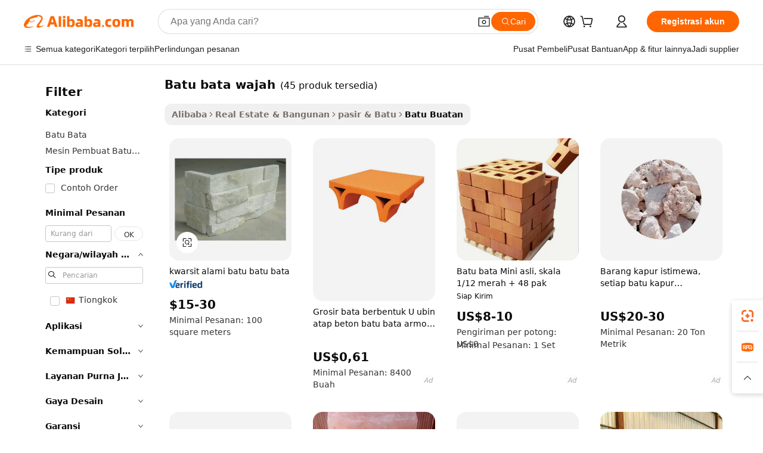

--- FILE ---
content_type: text/html;charset=UTF-8
request_url: https://indonesian.alibaba.com/g/rock-face-brick.html
body_size: 168695
content:

<!-- screen_content -->

    <!-- tangram:5410 begin-->
    <!-- tangram:6353 begin-->
    
<!DOCTYPE html>
<html lang="id" dir="ltr">
  <head>
        <script>
      window.__BB = {
        scene: window.__bb_scene || 'traffic-free-goods'
      };
      window.__BB.BB_CWV_IGNORE = {
          lcp_element: ['#icbu-buyer-pc-top-banner'],
          lcp_url: [],
        };
      window._timing = {}
      window._timing.first_start = Date.now();
      window.needLoginInspiration = Boolean(false);
      // 变量用于标记页面首次可见时间
      let firstVisibleTime = null;
      if (typeof document.hidden !== 'undefined') {
        // 页面首次加载时直接统计
        if (!document.hidden) {
          firstVisibleTime = Date.now();
          window.__BB_timex = 1
        } else {
          // 页面不可见时监听 visibilitychange 事件
          document.addEventListener('visibilitychange', () => {
            if (!document.hidden) {
              firstVisibleTime = Date.now();
              window.__BB_timex = firstVisibleTime - window.performance.timing.navigationStart
              window.__BB.firstVisibleTime = window.__BB_timex
              console.log("Page became visible after "+ window.__BB_timex + " ms");
            }
          }, { once: true });  // 确保只触发一次
        }
      } else {
        console.warn('Page Visibility API is not supported in this browser.');
      }
    </script>
        <meta name="data-spm" content="a2700">
        <meta name="aplus-xplug" content="NONE">
        <meta name="aplus-icbu-disable-umid" content="1">
        <meta name="google-translate-customization" content="9de59014edaf3b99-22e1cf3b5ca21786-g00bb439a5e9e5f8f-f">
    <meta name="yandex-verification" content="25a76ba8e4443bb3" />
    <meta name="msvalidate.01" content="E3FBF0E89B724C30844BF17C59608E8F" />
    <meta name="viewport" content="width=device-width, initial-scale=1.0, maximum-scale=5.0, user-scalable=yes">
        <link rel="preconnect" href="https://s.alicdn.com/" crossorigin>
    <link rel="dns-prefetch" href="https://s.alicdn.com">
                        <link rel="preload" href="https://s.alicdn.com/@g/alilog/??aplus_plugin_icbufront/index.js,mlog/aplus_v2.js" as="script">
        <link rel="preload" href="https://s.alicdn.com/@img/imgextra/i2/O1CN0153JdbU26g4bILVOyC_!!6000000007690-2-tps-418-58.png" as="image">
        <script>
            window.__APLUS_ABRATE__ = {
        perf_group: 'base64cached',
        scene: "traffic-free-goods",
      };
    </script>
    <meta name="aplus-mmstat-timeout" content="15000">
        <meta content="text/html; charset=utf-8" http-equiv="Content-Type">
          <title>Bata Dinding Batu - Tahan Lama, Bergaya, dan Serbaguna</title>
      <meta name="keywords" content="brick making machinery,brick joint wall ties,brick machine">
      <meta name="description" content="Belanja batu bata rock face berkualitas tinggi untuk pelapis dinding dan dekorasi rumah. Harga grosir tersedia dari pemasok terpercaya. Sempurna untuk proyek luar ruangan dan dalam ruangan.">
            <meta name="pagetiming-rate" content="9">
      <meta name="pagetiming-resource-rate" content="4">
                    <link rel="canonical" href="https://indonesian.alibaba.com/g/rock-face-brick.html">
                              <link rel="alternate" hreflang="fr" href="https://french.alibaba.com/g/rock-face-brick.html">
                  <link rel="alternate" hreflang="de" href="https://german.alibaba.com/g/rock-face-brick.html">
                  <link rel="alternate" hreflang="pt" href="https://portuguese.alibaba.com/g/rock-face-brick.html">
                  <link rel="alternate" hreflang="it" href="https://italian.alibaba.com/g/rock-face-brick.html">
                  <link rel="alternate" hreflang="es" href="https://spanish.alibaba.com/g/rock-face-brick.html">
                  <link rel="alternate" hreflang="ru" href="https://russian.alibaba.com/g/rock-face-brick.html">
                  <link rel="alternate" hreflang="ko" href="https://korean.alibaba.com/g/rock-face-brick.html">
                  <link rel="alternate" hreflang="ar" href="https://arabic.alibaba.com/g/rock-face-brick.html">
                  <link rel="alternate" hreflang="ja" href="https://japanese.alibaba.com/g/rock-face-brick.html">
                  <link rel="alternate" hreflang="tr" href="https://turkish.alibaba.com/g/rock-face-brick.html">
                  <link rel="alternate" hreflang="th" href="https://thai.alibaba.com/g/rock-face-brick.html">
                  <link rel="alternate" hreflang="vi" href="https://vietnamese.alibaba.com/g/rock-face-brick.html">
                  <link rel="alternate" hreflang="nl" href="https://dutch.alibaba.com/g/rock-face-brick.html">
                  <link rel="alternate" hreflang="he" href="https://hebrew.alibaba.com/g/rock-face-brick.html">
                  <link rel="alternate" hreflang="id" href="https://indonesian.alibaba.com/g/rock-face-brick.html">
                  <link rel="alternate" hreflang="hi" href="https://hindi.alibaba.com/g/rock-face-brick.html">
                  <link rel="alternate" hreflang="en" href="https://www.alibaba.com/showroom/rock-face-brick.html">
                  <link rel="alternate" hreflang="zh" href="https://chinese.alibaba.com/g/rock-face-brick.html">
                  <link rel="alternate" hreflang="x-default" href="https://www.alibaba.com/showroom/rock-face-brick.html">
                                        <script>
      // Aplus 配置自动打点
      var queue = window.goldlog_queue || (window.goldlog_queue = []);
      var tags = ["button", "a", "div", "span", "i", "svg", "input", "li", "tr"];
      queue.push({
        action: 'goldlog.appendMetaInfo',
        arguments: [
          'aplus-auto-exp',
          [
            {
              logkey: '/sc.ug_msite.new_product_exp',
              cssSelector: '[data-spm-exp]',
              props: ["data-spm-exp"],
            }
          ]
        ]
      })
      queue.push({
        action: 'goldlog.setMetaInfo',
        arguments: ['aplus-auto-clk', JSON.stringify(tags.map(tag =>({
          "logkey": "/sc.ug_msite.new_product_clk",
          tag,
          "filter": "data-spm-clk",
          "props": ["data-spm-clk"]
        })))],
      });
    </script>
  </head>
  <div id="icbu-header"><div id="the-new-header" data-version="4.4.0" data-tnh-auto-exp="tnh-expose" data-scenes="search-products" style="position: relative;background-color: #fff;border-bottom: 1px solid #ddd;box-sizing: border-box; font-family:Inter,SF Pro Text,Roboto,Helvetica Neue,Helvetica,Tahoma,Arial,PingFang SC,Microsoft YaHei;"><div style="display: flex;align-items:center;height: 72px;min-width: 1200px;max-width: 1580px;margin: 0 auto;padding: 0 40px;box-sizing: border-box;"><img style="height: 29px; width: 209px;" src="https://s.alicdn.com/@img/imgextra/i2/O1CN0153JdbU26g4bILVOyC_!!6000000007690-2-tps-418-58.png" alt="" /></div><div style="min-width: 1200px;max-width: 1580px;margin: 0 auto;overflow: hidden;font-size: 14px;display: flex;justify-content: space-between;padding: 0 40px;box-sizing: border-box;"><div style="display: flex; align-items: center; justify-content: space-between"><div style="position: relative; height: 36px; padding: 0 28px 0 20px">All categories</div><div style="position: relative; height: 36px; padding-right: 28px">Featured selections</div><div style="position: relative; height: 36px">Trade Assurance</div></div><div style="display: flex; align-items: center; justify-content: space-between"><div style="position: relative; height: 36px; padding-right: 28px">Buyer Central</div><div style="position: relative; height: 36px; padding-right: 28px">Help Center</div><div style="position: relative; height: 36px; padding-right: 28px">Get the app</div><div style="position: relative; height: 36px">Become a supplier</div></div></div></div></div></div>
  <body data-spm="7724857" style="min-height: calc(100vh + 1px)"><script 
id="beacon-aplus"   
src="//s.alicdn.com/@g/alilog/??aplus_plugin_icbufront/index.js,mlog/aplus_v2.js"
exparams="aplus=async&userid=&aplus&ali_beacon_id=&ali_apache_id=&ali_apache_track=&ali_apache_tracktmp=&eagleeye_traceid=2103236917632265630482402e0cd1&ip=3%2e141%2e16%2e100&dmtrack_c={ali%5fresin%5ftrace%3dse%5frst%3dnull%7csp%5fviewtype%3dY%7cset%3d3%7cser%3d1007%7cpageId%3dcef79424448c4116add055d4e98220f3%7cm%5fpageid%3dnull%7cpvmi%3d35a745a2ccf2448597e958414c960ec0%7csek%5fsepd%3dbatu%2bbata%2bwajah%7csek%3drock%2bface%2bbrick%7cse%5fpn%3d1%7cp4pid%3df5047745%2dc2ac%2d48e8%2da1f1%2dc8d530dc42b4%7csclkid%3dnull%7cforecast%5fpost%5fcate%3dnull%7cseo%5fnew%5fuser%5fflag%3dfalse%7ccategoryId%3d100006292%7cseo%5fsearch%5fmodel%5fupgrade%5fv2%3d2025070801%7cseo%5fmodule%5fcard%5f20240624%3d202406242%7clong%5ftext%5fgoogle%5ftranslate%5fv2%3d2407142%7cseo%5fcontent%5ftd%5fbottom%5ftext%5fupdate%5fkey%3d2025070801%7cseo%5fsearch%5fmodel%5fupgrade%5fv3%3d2025072201%7cseo%5fsearch%5fmodel%5fmulti%5fupgrade%5fv3%3d2025081101%7cdamo%5falt%5freplace%3dnull%7cwap%5fcross%3d2007659%7cwap%5fcs%5faction%3d2005494%7cAPP%5fVisitor%5fActive%3d26705%7cseo%5fshowroom%5fgoods%5fmix%3d2005244%7cseo%5fdefault%5fcached%5flong%5ftext%5ffrom%5fnew%5fkeyword%5fstep%3d2024122502%7cshowroom%5fgeneral%5ftemplate%3d2005292%7cwap%5fcs%5ftext%3dnull%7cstructured%5fdata%3d2025052702%7cpc%5fnew%5fheader%3dnull%7cseo%5fmeta%5fcate%5ftemplate%5fv1%3d2025042401%7cseo%5fmeta%5ftd%5fsearch%5fkeyword%5fstep%5fv1%3d2025040999%7cshowroom%5fft%5flong%5ftext%5fbaks%3d80802%7cAPP%5fGrowing%5fBuyer%5fHigh%5fIntent%5fActive%3d25488%7cshowroom%5fpc%5fv2019%3d2104%7cAPP%5fProspecting%5fBuyer%3d26712%7ccache%5fcontrol%3d2481986%7cAPP%5fChurned%5fCore%5fBuyer%3d25463%7cseo%5fdefault%5fcached%5flong%5ftext%5fstep%3d24110802%7camp%5flighthouse%5fscore%5fimage%3d19657%7cseo%5fft%5ftranslate%5fgemini%3d25012003%7cwap%5fnode%5fssr%3d2015725%7cdataphant%5fopen%3d27030%7clongtext%5fmulti%5fstyle%5fexpand%5frussian%3d2510141%7cseo%5flongtext%5fgoogle%5fdata%5fsection%3d25021702%7cindustry%5fpopular%5ffloor%3dnull%7cwap%5fad%5fgoods%5fproduct%5finterval%3dnull%7cseo%5fgoods%5fbootom%5fwholesale%5flink%3dnull%7cseo%5fkeyword%5faatest%3d12%7cseo%5fmiddle%5fwholesale%5flink%3dnull%7cft%5flong%5ftext%5fenpand%5fstep2%3d121602%7cseo%5fft%5flongtext%5fexpand%5fstep3%3d25012102%7cseo%5fwap%5fheadercard%3d2006288%7cAPP%5fChurned%5fInactive%5fVisitor%3d25497%7cAPP%5fGrowing%5fBuyer%5fHigh%5fIntent%5fInactive%3d25484%7cseo%5fmeta%5ftd%5fmulti%5fkey%3d2025061801%7ctop%5frecommend%5f20250120%3d202501201%7clongtext%5fmulti%5fstyle%5fexpand%5ffrench%5fcopy%3d25091802%7clongtext%5fmulti%5fstyle%5fexpand%5ffrench%5fcopy%5fcopy%3d25092502%7cseo%5ffloor%5fexp%3dnull%7cseo%5fshowroom%5falgo%5flink%3d17764%7cseo%5fmeta%5ftd%5faib%5fgeneral%5fkey%3d2025091901%7ccountry%5findustry%3d202311033%7cshowroom%5fft%5flong%5ftext%5fenpand%5fstep1%3d101102%7cseo%5fshowroom%5fnorel%3d443425%7cplp%5fstyle%5f25%5fpc%3d202505222%7cseo%5fggs%5flayer%3d10010%7cquery%5fmutil%5flang%5ftranslate%3d2025060300%7cAPP%5fChurned%5fBuyer%3d25468%7cstream%5frender%5fperf%5fopt%3d2309181%7cwap%5fgoods%3d2007383%7cseo%5fshowroom%5fsimilar%5f20240614%3d202406142%7cchinese%5fopen%3d6307%7cquery%5fgpt%5ftranslate%3d20240820%7cad%5fproduct%5finterval%3dnull%7camp%5fto%5fpwa%3d2007359%7cplp%5faib%5fmulti%5fai%5fmeta%3d20250401%7cwap%5fsupplier%5fcontent%3dnull%7cpc%5ffree%5frefactoring%3d20220315%7cAPP%5fGrowing%5fBuyer%5fInactive%3d25476%7csso%5foem%5ffloor%3dnull%7cseo%5fpc%5fnew%5fview%5f20240807%3d202408072%7cseo%5fbottom%5ftext%5fentity%5fkey%5fcopy%3d2025062400%7cstream%5frender%3d433763%7cseo%5fmodule%5fcard%5f20240424%3d202404241%7cseo%5ftitle%5freplace%5f20191226%3d5841%7clongtext%5fmulti%5fstyle%5fexpand%3d25090802%7cgoogleweblight%3d6516%7clighthouse%5fbase64%3dnull%7cseo%5fen%5fh1%5ftest%5fkey%3d2025111100%7cAPP%5fProspecting%5fBuyer%5fActive%3d26719%7cad%5fgoods%5fproduct%5finterval%3dnull%7cseo%5fbottom%5fdeep%5fextend%5fkw%5fkey%3d2025071101%7clongtext%5fmulti%5fstyle%5fexpand%5fturkish%3d25102802%7cilink%5fuv%3d20240911%7cwap%5flist%5fwakeup%3d2005832%7ctpp%5fcrosslink%5fpc%3d20205311%7cseo%5ftop%5fbooth%3d18501%7cAPP%5fGrowing%5fBuyer%5fLess%5fActive%3d25469%7cseo%5fsearch%5fmodel%5fupgrade%5frank%3d2025092400%7cgoodslayer%3d7977%7cft%5flong%5ftext%5ftranslate%5fexpand%5fstep1%3d24110802%7cseo%5fheaderstyle%5ftraffic%5fkey%5fv1%3d2025072100%7ccrosslink%5fswitch%3d2008141%7cp4p%5foutline%3d20240328%7cseo%5fmeta%5ftd%5faib%5fv2%5fkey%3d2025091801%7crts%5fmulti%3d2008404%7cAPP%5fVisitor%5fLess%5fActive%3d26698%7cplp%5fstyle%5f25%3d202505192%7ccdn%5fvm%3d2007368%7cwap%5fad%5fproduct%5finterval%3dnull%7cseo%5fsearch%5fmodel%5fmulti%5fupgrade%5frank%3d2025092401%7cpc%5fcard%5fshare%3d2025081201%7cAPP%5fGrowing%5fBuyer%5fHigh%5fIntent%5fLess%5fActive%3d25480%7cgoods%5ftitle%5fsubstitute%3d9618%7cwap%5fscreen%5fexp%3d2025081400%7creact%5fheader%5ftest%3d202502182%7cpc%5fcs%5fcolor%3dnull%7cshowroom%5fft%5flong%5ftext%5ftest%3d72502%7cone%5ftap%5flogin%5fABTest%3d202308153%7cseo%5fhyh%5fshow%5ftags%3dnull%7cplp%5fstructured%5fdata%3d2508182%7cguide%5fdelete%3d2008526%7cseo%5findustry%5ftemplate%3dnull%7cseo%5fmeta%5ftd%5fmulti%5fes%5fkey%3d2025073101%7cseo%5fshowroom%5fdata%5fmix%3d19888%7csso%5ftop%5franking%5ffloor%3d20031%7cseo%5ftd%5fdeep%5fupgrade%5fkey%5fv3%3d2025081101%7cshowroom%5fto%5frts%5flink%3d2008480%7ccountrysearch%5ftest%3dnull%7cshowroom%5flist%5fnew%5farrival%3d2811002%7cchannel%5famp%5fto%5fpwa%3d2008435%7cseo%5fmulti%5fstyles%5flong%5ftext%3d2503172%7cseo%5fmeta%5ftext%5fmutli%5fcate%5ftemplate%5fv1%3d2025080800%7cseo%5fdefault%5fcached%5fmutil%5flong%5ftext%5fstep%3d24110436%7cseo%5faction%5fpoint%5ftype%3d22823%7cseo%5faib%5ftd%5flaunch%5f20240828%5fcopy%3d202408282%7cseo%5fshowroom%5fwholesale%5flink%3dnull%7cseo%5fperf%5fimprove%3d2023999%7cseo%5fwap%5flist%5fbounce%5f01%3d2063%7cseo%5fwap%5flist%5fbounce%5f02%3d2128%7cAPP%5fGrowing%5fBuyer%5fActive%3d25492%7cbest%5fselling%5ftd%5fexper%3d2510141%7cvideolayer%3dnull%7cvideo%5fplay%3dnull%7cAPP%5fChurned%5fMember%5fInactive%3d25501%7cseo%5fgoogle%5fnew%5fstruct%3d438326%7ctpp%5ftrace%3dseoKeyword%2dseoKeyword%5fv3%2dproduct%2dPRODUCT%5fFAIL}&pageid=038d10642103364a1763226563&hn=ensearchweb033003054074%2erg%2dus%2deast%2eus68&asid=AQAAAADDsxhpe5e6UAAAAABDF6putG8Nfg==&treq=&tres=" async>
</script>
            <style>body{background-color:white;}.no-scrollbar.il-sticky.il-top-0.il-max-h-\[100vh\].il-w-\[200px\].il-flex-shrink-0.il-flex-grow-0.il-overflow-y-scroll{background-color:#FFF;padding-left:12px}</style>
                    <!-- tangram:7429 begin-->
<!--  -->
 <style>
   @keyframes il-spin {
     to {
       transform: rotate(360deg);
     }
   }
   @keyframes il-pulse {
     50% {
       opacity: 0.5;
     }
   }
   .traffic-card-gallery {display: flex;position: relative;flex-direction: column;justify-content: flex-start;border-radius: 0.5rem;background-color: #fff;padding: 0.5rem 0.5rem 1rem;overflow: hidden;font-size: 0.75rem;line-height: 1rem;}
   .traffic-card-list {display: flex;position: relative;flex-direction: row;justify-content: flex-start;border-bottom-width: 1px;background-color: #fff;padding: 1rem;height: 292px;overflow: hidden;font-size: 0.75rem;line-height: 1rem;}
   .product-price {
     b {
       font-size: 22px;
     }
   }
   .skel-loading {
       animation: il-pulse 2s cubic-bezier(0.4, 0, 0.6, 1) infinite;background-color: hsl(60, 4.8%, 95.9%);
   }
 </style>
<div id="first-cached-card">
  <div style="box-sizing:border-box;display: flex;position: absolute;left: 0;right: 0;margin: 0 auto;z-index: 1;min-width: 1200px;max-width: 1580px;padding: 0.75rem 3.25rem 0;pointer-events: none;">
    <!--页面左侧区域-->
    <div style="width: 200px;padding-top: 1rem;padding-left:12px; background-color: #fff;border-radius: 0.25rem">
      <div class="skel-loading" style="height: 1.5rem;width: 50%;border-radius: 0.25rem;"></div>
      <div style="margin-top: 1rem;margin-bottom: 1rem;">
        <div class="skel-loading" style="height: 1rem;width: calc(100% * 5 / 6);"></div>
        <div
          class="skel-loading"
          style="margin-top: 1rem;height: 1rem;width: calc(100% * 8 / 12);"
        ></div>
        <div class="skel-loading" style="margin-top: 1rem;height: 1rem;width: 75%;"></div>
        <div
          class="skel-loading"
          style="margin-top: 1rem;height: 1rem;width: calc(100% * 7 / 12);"
        ></div>
      </div>
      <div class="skel-loading" style="height: 1.5rem;width: 50%;border-radius: 0.25rem;"></div>
      <div style="margin-top: 1rem;margin-bottom: 1rem;">
        <div class="skel-loading" style="height: 1rem;width: calc(100% * 5 / 6);"></div>
        <div
          class="skel-loading"
          style="margin-top: 1rem;height: 1rem;width: calc(100% * 8 / 12);"
        ></div>
        <div class="skel-loading" style="margin-top: 1rem;height: 1rem;width: 75%;"></div>
        <div
          class="skel-loading"
          style="margin-top: 1rem;height: 1rem;width: calc(100% * 7 / 12);"
        ></div>
      </div>
      <div class="skel-loading" style="height: 1.5rem;width: 50%;border-radius: 0.25rem;"></div>
      <div style="margin-top: 1rem;margin-bottom: 1rem;">
        <div class="skel-loading" style="height: 1rem;width: calc(100% * 5 / 6);"></div>
        <div
          class="skel-loading"
          style="margin-top: 1rem;height: 1rem;width: calc(100% * 8 / 12);"
        ></div>
        <div class="skel-loading" style="margin-top: 1rem;height: 1rem;width: 75%;"></div>
        <div
          class="skel-loading"
          style="margin-top: 1rem;height: 1rem;width: calc(100% * 7 / 12);"
        ></div>
      </div>
      <div class="skel-loading" style="height: 1.5rem;width: 50%;border-radius: 0.25rem;"></div>
      <div style="margin-top: 1rem;margin-bottom: 1rem;">
        <div class="skel-loading" style="height: 1rem;width: calc(100% * 5 / 6);"></div>
        <div
          class="skel-loading"
          style="margin-top: 1rem;height: 1rem;width: calc(100% * 8 / 12);"
        ></div>
        <div class="skel-loading" style="margin-top: 1rem;height: 1rem;width: 75%;"></div>
        <div
          class="skel-loading"
          style="margin-top: 1rem;height: 1rem;width: calc(100% * 7 / 12);"
        ></div>
      </div>
      <div class="skel-loading" style="height: 1.5rem;width: 50%;border-radius: 0.25rem;"></div>
      <div style="margin-top: 1rem;margin-bottom: 1rem;">
        <div class="skel-loading" style="height: 1rem;width: calc(100% * 5 / 6);"></div>
        <div
          class="skel-loading"
          style="margin-top: 1rem;height: 1rem;width: calc(100% * 8 / 12);"
        ></div>
        <div class="skel-loading" style="margin-top: 1rem;height: 1rem;width: 75%;"></div>
        <div
          class="skel-loading"
          style="margin-top: 1rem;height: 1rem;width: calc(100% * 7 / 12);"
        ></div>
      </div>
      <div class="skel-loading" style="height: 1.5rem;width: 50%;border-radius: 0.25rem;"></div>
      <div style="margin-top: 1rem;margin-bottom: 1rem;">
        <div class="skel-loading" style="height: 1rem;width: calc(100% * 5 / 6);"></div>
        <div
          class="skel-loading"
          style="margin-top: 1rem;height: 1rem;width: calc(100% * 8 / 12);"
        ></div>
        <div class="skel-loading" style="margin-top: 1rem;height: 1rem;width: 75%;"></div>
        <div
          class="skel-loading"
          style="margin-top: 1rem;height: 1rem;width: calc(100% * 7 / 12);"
        ></div>
      </div>
    </div>
    <!--页面主体区域-->
    <div style="flex: 1 1 0%; overflow: hidden;padding: 0.5rem 0.5rem 0.5rem 1.5rem">
      <div style="height: 1.25rem;margin-bottom: 1rem;"></div>
      <!-- keywords -->
      <div style="margin-bottom: 1rem;height: 1.75rem;font-weight: 700;font-size: 1.25rem;line-height: 1.75rem;"></div>
      <!-- longtext -->
            <div style="width: calc(25% - 0.9rem);pointer-events: auto">
        <div class="traffic-card-gallery">
          <!-- ProductImage -->
          <a href="//www.alibaba.com/product-detail/Natural-Quartzite-Stone-Bricks_1891935005.html" target="_blank" style="position: relative;margin-bottom: 0.5rem;aspect-ratio: 1;overflow: hidden;border-radius: 0.5rem;">
            <div style="display: flex; overflow: hidden">
              <div style="position: relative;margin: 0;width: 100%;min-width: 0;flex-shrink: 0;flex-grow: 0;flex-basis: 100%;padding: 0;">
                <img style="position: relative; aspect-ratio: 1; width: 100%" src="[data-uri]" loading="eager" />
                <div style="position: absolute;left: 0;bottom: 0;right: 0;top: 0;background-color: #000;opacity: 0.05;"></div>
              </div>
            </div>
          </a>
          <div style="display: flex;flex: 1 1 0%;flex-direction: column;justify-content: space-between;">
            <div>
              <a class="skel-loading" style="margin-top: 0.5rem;display:inline-block;width:100%;height:1rem;" href="//www.alibaba.com/product-detail/Natural-Quartzite-Stone-Bricks_1891935005.html" target="_blank"></a>
              <a class="skel-loading" style="margin-top: 0.125rem;display:inline-block;width:100%;height:1rem;" href="//www.alibaba.com/product-detail/Natural-Quartzite-Stone-Bricks_1891935005.html" target="_blank"></a>
              <div class="skel-loading" style="margin-top: 0.25rem;height:1.625rem;width:75%"></div>
              <div class="skel-loading" style="margin-top: 0.5rem;height: 1rem;width:50%"></div>
              <div class="skel-loading" style="margin-top:0.25rem;height:1rem;width:25%"></div>
            </div>
          </div>

        </div>
      </div>

    </div>
  </div>
</div>
<!-- tangram:7429 end-->
            <style>
.component-left-filter-callback{display:flex;position:relative;margin-top:10px;height:1200px}.component-left-filter-callback img{width:200px}.component-left-filter-callback i{position:absolute;top:5%;left:50%}.related-search-wrapper{padding:.5rem;--tw-bg-opacity: 1;background-color:#fff;background-color:rgba(255,255,255,var(--tw-bg-opacity, 1));border-width:1px;border-color:var(--input)}.related-search-wrapper .related-search-box{margin:12px 16px}.related-search-wrapper .related-search-box .related-search-title{display:inline;float:start;color:#666;word-wrap:break-word;margin-right:12px;width:13%}.related-search-wrapper .related-search-box .related-search-content{display:flex;flex-wrap:wrap}.related-search-wrapper .related-search-box .related-search-content .related-search-link{margin-right:12px;width:23%;overflow:hidden;color:#666;text-overflow:ellipsis;white-space:nowrap}.product-title img{margin-right:.5rem;display:inline-block;height:1rem;vertical-align:sub}.product-price b{font-size:22px}.similar-icon{position:absolute;bottom:12px;z-index:2;right:12px}.rfq-card{display:inline-block;position:relative;box-sizing:border-box;margin-bottom:36px}.rfq-card .rfq-card-content{display:flex;position:relative;flex-direction:column;align-items:flex-start;background-size:cover;background-color:#fff;padding:12px;width:100%;height:100%}.rfq-card .rfq-card-content .rfq-card-icon{margin-top:50px}.rfq-card .rfq-card-content .rfq-card-icon img{width:45px}.rfq-card .rfq-card-content .rfq-card-top-title{margin-top:14px;color:#222;font-weight:400;font-size:16px}.rfq-card .rfq-card-content .rfq-card-title{margin-top:24px;color:#333;font-weight:800;font-size:20px}.rfq-card .rfq-card-content .rfq-card-input-box{margin-top:24px;width:100%}.rfq-card .rfq-card-content .rfq-card-input-box textarea{box-sizing:border-box;border:1px solid #ddd;border-radius:4px;background-color:#fff;padding:9px 12px;width:100%;height:88px;resize:none;color:#666;font-weight:400;font-size:13px;font-family:inherit}.rfq-card .rfq-card-content .rfq-card-button{margin-top:24px;border:1px solid #666;border-radius:16px;background-color:#fff;width:67%;color:#000;font-weight:700;font-size:14px;line-height:30px;text-align:center}[data-modulename^=ProductList-] div{contain-intrinsic-size:auto 500px}.traffic-card-gallery:hover{--tw-shadow: 0px 2px 6px 2px rgba(0,0,0,.12157);--tw-shadow-colored: 0px 2px 6px 2px var(--tw-shadow-color);box-shadow:0 0 #0000,0 0 #0000,0 2px 6px 2px #0000001f;box-shadow:var(--tw-ring-offset-shadow, 0 0 rgba(0,0,0,0)),var(--tw-ring-shadow, 0 0 rgba(0,0,0,0)),var(--tw-shadow);z-index:10}.traffic-card-gallery{position:relative;display:flex;flex-direction:column;justify-content:flex-start;overflow:hidden;border-radius:.75rem;--tw-bg-opacity: 1;background-color:#fff;background-color:rgba(255,255,255,var(--tw-bg-opacity, 1));padding:.5rem;font-size:.75rem;line-height:1rem}.traffic-card-list{position:relative;display:flex;height:292px;flex-direction:row;justify-content:flex-start;overflow:hidden;border-bottom-width:1px;--tw-bg-opacity: 1;background-color:#fff;background-color:rgba(255,255,255,var(--tw-bg-opacity, 1));padding:1rem;font-size:.75rem;line-height:1rem}.traffic-card-g-industry:hover{--tw-shadow: 0 0 10px rgba(0,0,0,.1);--tw-shadow-colored: 0 0 10px var(--tw-shadow-color);box-shadow:0 0 #0000,0 0 #0000,0 0 10px #0000001a;box-shadow:var(--tw-ring-offset-shadow, 0 0 rgba(0,0,0,0)),var(--tw-ring-shadow, 0 0 rgba(0,0,0,0)),var(--tw-shadow)}.traffic-card-g-industry{position:relative;border-radius:var(--radius);--tw-bg-opacity: 1;background-color:#fff;background-color:rgba(255,255,255,var(--tw-bg-opacity, 1));padding:1.25rem .75rem .75rem;font-size:.875rem;line-height:1.25rem}.module-filter-section-wrapper{max-height:none!important;overflow-x:hidden}*,:before,:after{--tw-border-spacing-x: 0;--tw-border-spacing-y: 0;--tw-translate-x: 0;--tw-translate-y: 0;--tw-rotate: 0;--tw-skew-x: 0;--tw-skew-y: 0;--tw-scale-x: 1;--tw-scale-y: 1;--tw-pan-x: ;--tw-pan-y: ;--tw-pinch-zoom: ;--tw-scroll-snap-strictness: proximity;--tw-gradient-from-position: ;--tw-gradient-via-position: ;--tw-gradient-to-position: ;--tw-ordinal: ;--tw-slashed-zero: ;--tw-numeric-figure: ;--tw-numeric-spacing: ;--tw-numeric-fraction: ;--tw-ring-inset: ;--tw-ring-offset-width: 0px;--tw-ring-offset-color: #fff;--tw-ring-color: rgba(59, 130, 246, .5);--tw-ring-offset-shadow: 0 0 rgba(0,0,0,0);--tw-ring-shadow: 0 0 rgba(0,0,0,0);--tw-shadow: 0 0 rgba(0,0,0,0);--tw-shadow-colored: 0 0 rgba(0,0,0,0);--tw-blur: ;--tw-brightness: ;--tw-contrast: ;--tw-grayscale: ;--tw-hue-rotate: ;--tw-invert: ;--tw-saturate: ;--tw-sepia: ;--tw-drop-shadow: ;--tw-backdrop-blur: ;--tw-backdrop-brightness: ;--tw-backdrop-contrast: ;--tw-backdrop-grayscale: ;--tw-backdrop-hue-rotate: ;--tw-backdrop-invert: ;--tw-backdrop-opacity: ;--tw-backdrop-saturate: ;--tw-backdrop-sepia: ;--tw-contain-size: ;--tw-contain-layout: ;--tw-contain-paint: ;--tw-contain-style: }::backdrop{--tw-border-spacing-x: 0;--tw-border-spacing-y: 0;--tw-translate-x: 0;--tw-translate-y: 0;--tw-rotate: 0;--tw-skew-x: 0;--tw-skew-y: 0;--tw-scale-x: 1;--tw-scale-y: 1;--tw-pan-x: ;--tw-pan-y: ;--tw-pinch-zoom: ;--tw-scroll-snap-strictness: proximity;--tw-gradient-from-position: ;--tw-gradient-via-position: ;--tw-gradient-to-position: ;--tw-ordinal: ;--tw-slashed-zero: ;--tw-numeric-figure: ;--tw-numeric-spacing: ;--tw-numeric-fraction: ;--tw-ring-inset: ;--tw-ring-offset-width: 0px;--tw-ring-offset-color: #fff;--tw-ring-color: rgba(59, 130, 246, .5);--tw-ring-offset-shadow: 0 0 rgba(0,0,0,0);--tw-ring-shadow: 0 0 rgba(0,0,0,0);--tw-shadow: 0 0 rgba(0,0,0,0);--tw-shadow-colored: 0 0 rgba(0,0,0,0);--tw-blur: ;--tw-brightness: ;--tw-contrast: ;--tw-grayscale: ;--tw-hue-rotate: ;--tw-invert: ;--tw-saturate: ;--tw-sepia: ;--tw-drop-shadow: ;--tw-backdrop-blur: ;--tw-backdrop-brightness: ;--tw-backdrop-contrast: ;--tw-backdrop-grayscale: ;--tw-backdrop-hue-rotate: ;--tw-backdrop-invert: ;--tw-backdrop-opacity: ;--tw-backdrop-saturate: ;--tw-backdrop-sepia: ;--tw-contain-size: ;--tw-contain-layout: ;--tw-contain-paint: ;--tw-contain-style: }*,:before,:after{box-sizing:border-box;border-width:0;border-style:solid;border-color:#e5e7eb}:before,:after{--tw-content: ""}html,:host{line-height:1.5;-webkit-text-size-adjust:100%;-moz-tab-size:4;-o-tab-size:4;tab-size:4;font-family:ui-sans-serif,system-ui,-apple-system,Segoe UI,Roboto,Ubuntu,Cantarell,Noto Sans,sans-serif,"Apple Color Emoji","Segoe UI Emoji",Segoe UI Symbol,"Noto Color Emoji";font-feature-settings:normal;font-variation-settings:normal;-webkit-tap-highlight-color:transparent}body{margin:0;line-height:inherit}hr{height:0;color:inherit;border-top-width:1px}abbr:where([title]){text-decoration:underline;-webkit-text-decoration:underline dotted;text-decoration:underline dotted}h1,h2,h3,h4,h5,h6{font-size:inherit;font-weight:inherit}a{color:inherit;text-decoration:inherit}b,strong{font-weight:bolder}code,kbd,samp,pre{font-family:ui-monospace,SFMono-Regular,Menlo,Monaco,Consolas,Liberation Mono,Courier New,monospace;font-feature-settings:normal;font-variation-settings:normal;font-size:1em}small{font-size:80%}sub,sup{font-size:75%;line-height:0;position:relative;vertical-align:baseline}sub{bottom:-.25em}sup{top:-.5em}table{text-indent:0;border-color:inherit;border-collapse:collapse}button,input,optgroup,select,textarea{font-family:inherit;font-feature-settings:inherit;font-variation-settings:inherit;font-size:100%;font-weight:inherit;line-height:inherit;letter-spacing:inherit;color:inherit;margin:0;padding:0}button,select{text-transform:none}button,input:where([type=button]),input:where([type=reset]),input:where([type=submit]){-webkit-appearance:button;background-color:transparent;background-image:none}:-moz-focusring{outline:auto}:-moz-ui-invalid{box-shadow:none}progress{vertical-align:baseline}::-webkit-inner-spin-button,::-webkit-outer-spin-button{height:auto}[type=search]{-webkit-appearance:textfield;outline-offset:-2px}::-webkit-search-decoration{-webkit-appearance:none}::-webkit-file-upload-button{-webkit-appearance:button;font:inherit}summary{display:list-item}blockquote,dl,dd,h1,h2,h3,h4,h5,h6,hr,figure,p,pre{margin:0}fieldset{margin:0;padding:0}legend{padding:0}ol,ul,menu{list-style:none;margin:0;padding:0}dialog{padding:0}textarea{resize:vertical}input::-moz-placeholder,textarea::-moz-placeholder{opacity:1;color:#9ca3af}input::placeholder,textarea::placeholder{opacity:1;color:#9ca3af}button,[role=button]{cursor:pointer}:disabled{cursor:default}img,svg,video,canvas,audio,iframe,embed,object{display:block;vertical-align:middle}img,video{max-width:100%;height:auto}[hidden]:where(:not([hidden=until-found])){display:none}:root{--background: hsl(0, 0%, 100%);--foreground: hsl(20, 14.3%, 4.1%);--card: hsl(0, 0%, 100%);--card-foreground: hsl(20, 14.3%, 4.1%);--popover: hsl(0, 0%, 100%);--popover-foreground: hsl(20, 14.3%, 4.1%);--primary: hsl(24, 100%, 50%);--primary-foreground: hsl(60, 9.1%, 97.8%);--secondary: hsl(60, 4.8%, 95.9%);--secondary-foreground: #333;--muted: hsl(60, 4.8%, 95.9%);--muted-foreground: hsl(25, 5.3%, 44.7%);--accent: hsl(60, 4.8%, 95.9%);--accent-foreground: hsl(24, 9.8%, 10%);--destructive: hsl(0, 84.2%, 60.2%);--destructive-foreground: hsl(60, 9.1%, 97.8%);--border: hsl(20, 5.9%, 90%);--input: hsl(20, 5.9%, 90%);--ring: hsl(24.6, 95%, 53.1%);--radius: 1rem}.dark{--background: hsl(20, 14.3%, 4.1%);--foreground: hsl(60, 9.1%, 97.8%);--card: hsl(20, 14.3%, 4.1%);--card-foreground: hsl(60, 9.1%, 97.8%);--popover: hsl(20, 14.3%, 4.1%);--popover-foreground: hsl(60, 9.1%, 97.8%);--primary: hsl(20.5, 90.2%, 48.2%);--primary-foreground: hsl(60, 9.1%, 97.8%);--secondary: hsl(12, 6.5%, 15.1%);--secondary-foreground: hsl(60, 9.1%, 97.8%);--muted: hsl(12, 6.5%, 15.1%);--muted-foreground: hsl(24, 5.4%, 63.9%);--accent: hsl(12, 6.5%, 15.1%);--accent-foreground: hsl(60, 9.1%, 97.8%);--destructive: hsl(0, 72.2%, 50.6%);--destructive-foreground: hsl(60, 9.1%, 97.8%);--border: hsl(12, 6.5%, 15.1%);--input: hsl(12, 6.5%, 15.1%);--ring: hsl(20.5, 90.2%, 48.2%)}*{border-color:#e7e5e4;border-color:var(--border)}body{background-color:#fff;background-color:var(--background);color:#0c0a09;color:var(--foreground)}.il-sr-only{position:absolute;width:1px;height:1px;padding:0;margin:-1px;overflow:hidden;clip:rect(0,0,0,0);white-space:nowrap;border-width:0}.il-invisible{visibility:hidden}.il-fixed{position:fixed}.il-absolute{position:absolute}.il-relative{position:relative}.il-sticky{position:sticky}.il-inset-0{inset:0}.il--bottom-12{bottom:-3rem}.il--top-12{top:-3rem}.il-bottom-0{bottom:0}.il-bottom-2{bottom:.5rem}.il-bottom-3{bottom:.75rem}.il-bottom-4{bottom:1rem}.il-end-0{right:0}.il-end-2{right:.5rem}.il-end-3{right:.75rem}.il-end-4{right:1rem}.il-left-0{left:0}.il-left-3{left:.75rem}.il-right-0{right:0}.il-right-2{right:.5rem}.il-right-3{right:.75rem}.il-start-0{left:0}.il-start-1\/2{left:50%}.il-start-2{left:.5rem}.il-start-3{left:.75rem}.il-start-\[50\%\]{left:50%}.il-top-0{top:0}.il-top-1\/2{top:50%}.il-top-16{top:4rem}.il-top-4{top:1rem}.il-top-\[50\%\]{top:50%}.il-z-10{z-index:10}.il-z-50{z-index:50}.il-z-\[9999\]{z-index:9999}.il-col-span-4{grid-column:span 4 / span 4}.il-m-0{margin:0}.il-m-3{margin:.75rem}.il-m-auto{margin:auto}.il-mx-auto{margin-left:auto;margin-right:auto}.il-my-3{margin-top:.75rem;margin-bottom:.75rem}.il-my-5{margin-top:1.25rem;margin-bottom:1.25rem}.il-my-auto{margin-top:auto;margin-bottom:auto}.\!il-mb-4{margin-bottom:1rem!important}.il--mt-4{margin-top:-1rem}.il-mb-0{margin-bottom:0}.il-mb-1{margin-bottom:.25rem}.il-mb-2{margin-bottom:.5rem}.il-mb-3{margin-bottom:.75rem}.il-mb-4{margin-bottom:1rem}.il-mb-5{margin-bottom:1.25rem}.il-mb-6{margin-bottom:1.5rem}.il-mb-8{margin-bottom:2rem}.il-mb-\[-0\.75rem\]{margin-bottom:-.75rem}.il-mb-\[0\.125rem\]{margin-bottom:.125rem}.il-me-1{margin-right:.25rem}.il-me-2{margin-right:.5rem}.il-me-3{margin-right:.75rem}.il-me-auto{margin-right:auto}.il-mr-1{margin-right:.25rem}.il-mr-2{margin-right:.5rem}.il-ms-1{margin-left:.25rem}.il-ms-4{margin-left:1rem}.il-ms-5{margin-left:1.25rem}.il-ms-8{margin-left:2rem}.il-ms-\[\.375rem\]{margin-left:.375rem}.il-ms-auto{margin-left:auto}.il-mt-0{margin-top:0}.il-mt-0\.5{margin-top:.125rem}.il-mt-1{margin-top:.25rem}.il-mt-2{margin-top:.5rem}.il-mt-3{margin-top:.75rem}.il-mt-4{margin-top:1rem}.il-mt-6{margin-top:1.5rem}.il-line-clamp-1{overflow:hidden;display:-webkit-box;-webkit-box-orient:vertical;-webkit-line-clamp:1}.il-line-clamp-2{overflow:hidden;display:-webkit-box;-webkit-box-orient:vertical;-webkit-line-clamp:2}.il-line-clamp-6{overflow:hidden;display:-webkit-box;-webkit-box-orient:vertical;-webkit-line-clamp:6}.il-inline-block{display:inline-block}.il-inline{display:inline}.il-flex{display:flex}.il-inline-flex{display:inline-flex}.il-grid{display:grid}.il-aspect-square{aspect-ratio:1 / 1}.il-size-5{width:1.25rem;height:1.25rem}.il-h-1{height:.25rem}.il-h-10{height:2.5rem}.il-h-11{height:2.75rem}.il-h-20{height:5rem}.il-h-24{height:6rem}.il-h-3\.5{height:.875rem}.il-h-4{height:1rem}.il-h-40{height:10rem}.il-h-5{height:1.25rem}.il-h-6{height:1.5rem}.il-h-8{height:2rem}.il-h-9{height:2.25rem}.il-h-\[150px\]{height:150px}.il-h-\[152px\]{height:152px}.il-h-\[18\.25rem\]{height:18.25rem}.il-h-\[292px\]{height:292px}.il-h-\[600px\]{height:600px}.il-h-auto{height:auto}.il-h-fit{height:-moz-fit-content;height:fit-content}.il-h-full{height:100%}.il-h-screen{height:100vh}.il-max-h-\[100vh\]{max-height:100vh}.il-w-1\/2{width:50%}.il-w-10{width:2.5rem}.il-w-10\/12{width:83.333333%}.il-w-4{width:1rem}.il-w-6{width:1.5rem}.il-w-64{width:16rem}.il-w-7\/12{width:58.333333%}.il-w-72{width:18rem}.il-w-8{width:2rem}.il-w-8\/12{width:66.666667%}.il-w-9{width:2.25rem}.il-w-9\/12{width:75%}.il-w-\[200px\]{width:200px}.il-w-\[84px\]{width:84px}.il-w-fit{width:-moz-fit-content;width:fit-content}.il-w-full{width:100%}.il-w-screen{width:100vw}.il-min-w-0{min-width:0px}.il-min-w-3{min-width:.75rem}.il-min-w-\[1200px\]{min-width:1200px}.il-max-w-\[1000px\]{max-width:1000px}.il-max-w-\[1580px\]{max-width:1580px}.il-max-w-full{max-width:100%}.il-max-w-lg{max-width:32rem}.il-flex-1{flex:1 1 0%}.il-flex-shrink-0,.il-shrink-0{flex-shrink:0}.il-flex-grow-0,.il-grow-0{flex-grow:0}.il-basis-24{flex-basis:6rem}.il-basis-full{flex-basis:100%}.il-origin-\[--radix-tooltip-content-transform-origin\]{transform-origin:var(--radix-tooltip-content-transform-origin)}.il--translate-x-1\/2{--tw-translate-x: -50%;transform:translate(-50%,var(--tw-translate-y)) rotate(var(--tw-rotate)) skew(var(--tw-skew-x)) skewY(var(--tw-skew-y)) scaleX(var(--tw-scale-x)) scaleY(var(--tw-scale-y));transform:translate(var(--tw-translate-x),var(--tw-translate-y)) rotate(var(--tw-rotate)) skew(var(--tw-skew-x)) skewY(var(--tw-skew-y)) scaleX(var(--tw-scale-x)) scaleY(var(--tw-scale-y))}.il--translate-y-1\/2{--tw-translate-y: -50%;transform:translate(var(--tw-translate-x),-50%) rotate(var(--tw-rotate)) skew(var(--tw-skew-x)) skewY(var(--tw-skew-y)) scaleX(var(--tw-scale-x)) scaleY(var(--tw-scale-y));transform:translate(var(--tw-translate-x),var(--tw-translate-y)) rotate(var(--tw-rotate)) skew(var(--tw-skew-x)) skewY(var(--tw-skew-y)) scaleX(var(--tw-scale-x)) scaleY(var(--tw-scale-y))}.il-translate-x-\[-50\%\]{--tw-translate-x: -50%;transform:translate(-50%,var(--tw-translate-y)) rotate(var(--tw-rotate)) skew(var(--tw-skew-x)) skewY(var(--tw-skew-y)) scaleX(var(--tw-scale-x)) scaleY(var(--tw-scale-y));transform:translate(var(--tw-translate-x),var(--tw-translate-y)) rotate(var(--tw-rotate)) skew(var(--tw-skew-x)) skewY(var(--tw-skew-y)) scaleX(var(--tw-scale-x)) scaleY(var(--tw-scale-y))}.il-translate-y-\[-50\%\]{--tw-translate-y: -50%;transform:translate(var(--tw-translate-x),-50%) rotate(var(--tw-rotate)) skew(var(--tw-skew-x)) skewY(var(--tw-skew-y)) scaleX(var(--tw-scale-x)) scaleY(var(--tw-scale-y));transform:translate(var(--tw-translate-x),var(--tw-translate-y)) rotate(var(--tw-rotate)) skew(var(--tw-skew-x)) skewY(var(--tw-skew-y)) scaleX(var(--tw-scale-x)) scaleY(var(--tw-scale-y))}.il-rotate-90{--tw-rotate: 90deg;transform:translate(var(--tw-translate-x),var(--tw-translate-y)) rotate(90deg) skew(var(--tw-skew-x)) skewY(var(--tw-skew-y)) scaleX(var(--tw-scale-x)) scaleY(var(--tw-scale-y));transform:translate(var(--tw-translate-x),var(--tw-translate-y)) rotate(var(--tw-rotate)) skew(var(--tw-skew-x)) skewY(var(--tw-skew-y)) scaleX(var(--tw-scale-x)) scaleY(var(--tw-scale-y))}@keyframes il-pulse{50%{opacity:.5}}.il-animate-pulse{animation:il-pulse 2s cubic-bezier(.4,0,.6,1) infinite}@keyframes il-spin{to{transform:rotate(360deg)}}.il-animate-spin{animation:il-spin 1s linear infinite}.il-cursor-pointer{cursor:pointer}.il-list-disc{list-style-type:disc}.il-grid-cols-2{grid-template-columns:repeat(2,minmax(0,1fr))}.il-grid-cols-4{grid-template-columns:repeat(4,minmax(0,1fr))}.il-flex-row{flex-direction:row}.il-flex-col{flex-direction:column}.il-flex-col-reverse{flex-direction:column-reverse}.il-flex-wrap{flex-wrap:wrap}.il-flex-nowrap{flex-wrap:nowrap}.il-items-start{align-items:flex-start}.il-items-center{align-items:center}.il-items-baseline{align-items:baseline}.il-justify-start{justify-content:flex-start}.il-justify-end{justify-content:flex-end}.il-justify-center{justify-content:center}.il-justify-between{justify-content:space-between}.il-gap-1{gap:.25rem}.il-gap-1\.5{gap:.375rem}.il-gap-10{gap:2.5rem}.il-gap-2{gap:.5rem}.il-gap-3{gap:.75rem}.il-gap-4{gap:1rem}.il-gap-8{gap:2rem}.il-gap-\[\.0938rem\]{gap:.0938rem}.il-gap-\[\.375rem\]{gap:.375rem}.il-gap-\[0\.125rem\]{gap:.125rem}.\!il-gap-x-5{-moz-column-gap:1.25rem!important;column-gap:1.25rem!important}.\!il-gap-y-5{row-gap:1.25rem!important}.il-space-y-1\.5>:not([hidden])~:not([hidden]){--tw-space-y-reverse: 0;margin-top:calc(.375rem * (1 - var(--tw-space-y-reverse)));margin-top:.375rem;margin-top:calc(.375rem * calc(1 - var(--tw-space-y-reverse)));margin-bottom:0rem;margin-bottom:calc(.375rem * var(--tw-space-y-reverse))}.il-space-y-4>:not([hidden])~:not([hidden]){--tw-space-y-reverse: 0;margin-top:calc(1rem * (1 - var(--tw-space-y-reverse)));margin-top:1rem;margin-top:calc(1rem * calc(1 - var(--tw-space-y-reverse)));margin-bottom:0rem;margin-bottom:calc(1rem * var(--tw-space-y-reverse))}.il-overflow-hidden{overflow:hidden}.il-overflow-y-auto{overflow-y:auto}.il-overflow-y-scroll{overflow-y:scroll}.il-truncate{overflow:hidden;text-overflow:ellipsis;white-space:nowrap}.il-text-ellipsis{text-overflow:ellipsis}.il-whitespace-normal{white-space:normal}.il-whitespace-nowrap{white-space:nowrap}.il-break-normal{word-wrap:normal;word-break:normal}.il-break-words{word-wrap:break-word}.il-break-all{word-break:break-all}.il-rounded{border-radius:.25rem}.il-rounded-2xl{border-radius:1rem}.il-rounded-\[0\.5rem\]{border-radius:.5rem}.il-rounded-\[1\.25rem\]{border-radius:1.25rem}.il-rounded-full{border-radius:9999px}.il-rounded-lg{border-radius:1rem;border-radius:var(--radius)}.il-rounded-md{border-radius:calc(1rem - 2px);border-radius:calc(var(--radius) - 2px)}.il-rounded-sm{border-radius:calc(1rem - 4px);border-radius:calc(var(--radius) - 4px)}.il-rounded-xl{border-radius:.75rem}.il-border,.il-border-\[1px\]{border-width:1px}.il-border-b,.il-border-b-\[1px\]{border-bottom-width:1px}.il-border-solid{border-style:solid}.il-border-none{border-style:none}.il-border-\[\#222\]{--tw-border-opacity: 1;border-color:#222;border-color:rgba(34,34,34,var(--tw-border-opacity, 1))}.il-border-\[\#DDD\]{--tw-border-opacity: 1;border-color:#ddd;border-color:rgba(221,221,221,var(--tw-border-opacity, 1))}.il-border-foreground{border-color:#0c0a09;border-color:var(--foreground)}.il-border-input{border-color:#e7e5e4;border-color:var(--input)}.il-bg-\[\#F8F8F8\]{--tw-bg-opacity: 1;background-color:#f8f8f8;background-color:rgba(248,248,248,var(--tw-bg-opacity, 1))}.il-bg-\[\#d9d9d963\]{background-color:#d9d9d963}.il-bg-accent{background-color:#f5f5f4;background-color:var(--accent)}.il-bg-background{background-color:#fff;background-color:var(--background)}.il-bg-black{--tw-bg-opacity: 1;background-color:#000;background-color:rgba(0,0,0,var(--tw-bg-opacity, 1))}.il-bg-black\/80{background-color:#000c}.il-bg-destructive{background-color:#ef4444;background-color:var(--destructive)}.il-bg-gray-300{--tw-bg-opacity: 1;background-color:#d1d5db;background-color:rgba(209,213,219,var(--tw-bg-opacity, 1))}.il-bg-muted{background-color:#f5f5f4;background-color:var(--muted)}.il-bg-orange-500{--tw-bg-opacity: 1;background-color:#f97316;background-color:rgba(249,115,22,var(--tw-bg-opacity, 1))}.il-bg-popover{background-color:#fff;background-color:var(--popover)}.il-bg-primary{background-color:#f60;background-color:var(--primary)}.il-bg-secondary{background-color:#f5f5f4;background-color:var(--secondary)}.il-bg-transparent{background-color:transparent}.il-bg-white{--tw-bg-opacity: 1;background-color:#fff;background-color:rgba(255,255,255,var(--tw-bg-opacity, 1))}.il-bg-opacity-80{--tw-bg-opacity: .8}.il-bg-cover{background-size:cover}.il-bg-no-repeat{background-repeat:no-repeat}.il-fill-black{fill:#000}.il-object-cover{-o-object-fit:cover;object-fit:cover}.il-p-0{padding:0}.il-p-1{padding:.25rem}.il-p-2{padding:.5rem}.il-p-3{padding:.75rem}.il-p-4{padding:1rem}.il-p-5{padding:1.25rem}.il-p-6{padding:1.5rem}.il-px-2{padding-left:.5rem;padding-right:.5rem}.il-px-3{padding-left:.75rem;padding-right:.75rem}.il-py-0\.5{padding-top:.125rem;padding-bottom:.125rem}.il-py-1\.5{padding-top:.375rem;padding-bottom:.375rem}.il-py-10{padding-top:2.5rem;padding-bottom:2.5rem}.il-py-2{padding-top:.5rem;padding-bottom:.5rem}.il-py-3{padding-top:.75rem;padding-bottom:.75rem}.il-pb-0{padding-bottom:0}.il-pb-3{padding-bottom:.75rem}.il-pb-4{padding-bottom:1rem}.il-pb-8{padding-bottom:2rem}.il-pe-0{padding-right:0}.il-pe-2{padding-right:.5rem}.il-pe-3{padding-right:.75rem}.il-pe-4{padding-right:1rem}.il-pe-6{padding-right:1.5rem}.il-pe-8{padding-right:2rem}.il-pe-\[12px\]{padding-right:12px}.il-pe-\[3\.25rem\]{padding-right:3.25rem}.il-pl-4{padding-left:1rem}.il-ps-0{padding-left:0}.il-ps-2{padding-left:.5rem}.il-ps-3{padding-left:.75rem}.il-ps-4{padding-left:1rem}.il-ps-6{padding-left:1.5rem}.il-ps-8{padding-left:2rem}.il-ps-\[12px\]{padding-left:12px}.il-ps-\[3\.25rem\]{padding-left:3.25rem}.il-pt-10{padding-top:2.5rem}.il-pt-4{padding-top:1rem}.il-pt-5{padding-top:1.25rem}.il-pt-6{padding-top:1.5rem}.il-pt-7{padding-top:1.75rem}.il-text-center{text-align:center}.il-text-start{text-align:left}.il-text-2xl{font-size:1.5rem;line-height:2rem}.il-text-base{font-size:1rem;line-height:1.5rem}.il-text-lg{font-size:1.125rem;line-height:1.75rem}.il-text-sm{font-size:.875rem;line-height:1.25rem}.il-text-xl{font-size:1.25rem;line-height:1.75rem}.il-text-xs{font-size:.75rem;line-height:1rem}.il-font-\[600\]{font-weight:600}.il-font-bold{font-weight:700}.il-font-medium{font-weight:500}.il-font-normal{font-weight:400}.il-font-semibold{font-weight:600}.il-leading-3{line-height:.75rem}.il-leading-4{line-height:1rem}.il-leading-\[1\.43\]{line-height:1.43}.il-leading-\[18px\]{line-height:18px}.il-leading-\[26px\]{line-height:26px}.il-leading-none{line-height:1}.il-tracking-tight{letter-spacing:-.025em}.il-text-\[\#00820D\]{--tw-text-opacity: 1;color:#00820d;color:rgba(0,130,13,var(--tw-text-opacity, 1))}.il-text-\[\#222\]{--tw-text-opacity: 1;color:#222;color:rgba(34,34,34,var(--tw-text-opacity, 1))}.il-text-\[\#444\]{--tw-text-opacity: 1;color:#444;color:rgba(68,68,68,var(--tw-text-opacity, 1))}.il-text-\[\#4B1D1F\]{--tw-text-opacity: 1;color:#4b1d1f;color:rgba(75,29,31,var(--tw-text-opacity, 1))}.il-text-\[\#767676\]{--tw-text-opacity: 1;color:#767676;color:rgba(118,118,118,var(--tw-text-opacity, 1))}.il-text-\[\#D04A0A\]{--tw-text-opacity: 1;color:#d04a0a;color:rgba(208,74,10,var(--tw-text-opacity, 1))}.il-text-\[\#F7421E\]{--tw-text-opacity: 1;color:#f7421e;color:rgba(247,66,30,var(--tw-text-opacity, 1))}.il-text-\[\#FF6600\]{--tw-text-opacity: 1;color:#f60;color:rgba(255,102,0,var(--tw-text-opacity, 1))}.il-text-\[\#f7421e\]{--tw-text-opacity: 1;color:#f7421e;color:rgba(247,66,30,var(--tw-text-opacity, 1))}.il-text-destructive-foreground{color:#fafaf9;color:var(--destructive-foreground)}.il-text-foreground{color:#0c0a09;color:var(--foreground)}.il-text-muted-foreground{color:#78716c;color:var(--muted-foreground)}.il-text-popover-foreground{color:#0c0a09;color:var(--popover-foreground)}.il-text-primary{color:#f60;color:var(--primary)}.il-text-primary-foreground{color:#fafaf9;color:var(--primary-foreground)}.il-text-secondary-foreground{color:#333;color:var(--secondary-foreground)}.il-text-white{--tw-text-opacity: 1;color:#fff;color:rgba(255,255,255,var(--tw-text-opacity, 1))}.il-underline{text-decoration-line:underline}.il-line-through{text-decoration-line:line-through}.il-underline-offset-4{text-underline-offset:4px}.il-opacity-5{opacity:.05}.il-opacity-70{opacity:.7}.il-shadow-\[0_2px_6px_2px_rgba\(0\,0\,0\,0\.12\)\]{--tw-shadow: 0 2px 6px 2px rgba(0,0,0,.12);--tw-shadow-colored: 0 2px 6px 2px var(--tw-shadow-color);box-shadow:0 0 #0000,0 0 #0000,0 2px 6px 2px #0000001f;box-shadow:var(--tw-ring-offset-shadow, 0 0 rgba(0,0,0,0)),var(--tw-ring-shadow, 0 0 rgba(0,0,0,0)),var(--tw-shadow)}.il-shadow-cards{--tw-shadow: 0 0 10px rgba(0,0,0,.1);--tw-shadow-colored: 0 0 10px var(--tw-shadow-color);box-shadow:0 0 #0000,0 0 #0000,0 0 10px #0000001a;box-shadow:var(--tw-ring-offset-shadow, 0 0 rgba(0,0,0,0)),var(--tw-ring-shadow, 0 0 rgba(0,0,0,0)),var(--tw-shadow)}.il-shadow-lg{--tw-shadow: 0 10px 15px -3px rgba(0, 0, 0, .1), 0 4px 6px -4px rgba(0, 0, 0, .1);--tw-shadow-colored: 0 10px 15px -3px var(--tw-shadow-color), 0 4px 6px -4px var(--tw-shadow-color);box-shadow:0 0 #0000,0 0 #0000,0 10px 15px -3px #0000001a,0 4px 6px -4px #0000001a;box-shadow:var(--tw-ring-offset-shadow, 0 0 rgba(0,0,0,0)),var(--tw-ring-shadow, 0 0 rgba(0,0,0,0)),var(--tw-shadow)}.il-shadow-md{--tw-shadow: 0 4px 6px -1px rgba(0, 0, 0, .1), 0 2px 4px -2px rgba(0, 0, 0, .1);--tw-shadow-colored: 0 4px 6px -1px var(--tw-shadow-color), 0 2px 4px -2px var(--tw-shadow-color);box-shadow:0 0 #0000,0 0 #0000,0 4px 6px -1px #0000001a,0 2px 4px -2px #0000001a;box-shadow:var(--tw-ring-offset-shadow, 0 0 rgba(0,0,0,0)),var(--tw-ring-shadow, 0 0 rgba(0,0,0,0)),var(--tw-shadow)}.il-outline-none{outline:2px solid transparent;outline-offset:2px}.il-outline-1{outline-width:1px}.il-ring-offset-background{--tw-ring-offset-color: var(--background)}.il-transition-colors{transition-property:color,background-color,border-color,text-decoration-color,fill,stroke;transition-timing-function:cubic-bezier(.4,0,.2,1);transition-duration:.15s}.il-transition-opacity{transition-property:opacity;transition-timing-function:cubic-bezier(.4,0,.2,1);transition-duration:.15s}.il-transition-transform{transition-property:transform;transition-timing-function:cubic-bezier(.4,0,.2,1);transition-duration:.15s}.il-duration-200{transition-duration:.2s}.il-duration-300{transition-duration:.3s}.il-ease-in-out{transition-timing-function:cubic-bezier(.4,0,.2,1)}@keyframes enter{0%{opacity:1;opacity:var(--tw-enter-opacity, 1);transform:translateZ(0) scaleZ(1) rotate(0);transform:translate3d(var(--tw-enter-translate-x, 0),var(--tw-enter-translate-y, 0),0) scale3d(var(--tw-enter-scale, 1),var(--tw-enter-scale, 1),var(--tw-enter-scale, 1)) rotate(var(--tw-enter-rotate, 0))}}@keyframes exit{to{opacity:1;opacity:var(--tw-exit-opacity, 1);transform:translateZ(0) scaleZ(1) rotate(0);transform:translate3d(var(--tw-exit-translate-x, 0),var(--tw-exit-translate-y, 0),0) scale3d(var(--tw-exit-scale, 1),var(--tw-exit-scale, 1),var(--tw-exit-scale, 1)) rotate(var(--tw-exit-rotate, 0))}}.il-animate-in{animation-name:enter;animation-duration:.15s;--tw-enter-opacity: initial;--tw-enter-scale: initial;--tw-enter-rotate: initial;--tw-enter-translate-x: initial;--tw-enter-translate-y: initial}.il-fade-in-0{--tw-enter-opacity: 0}.il-zoom-in-95{--tw-enter-scale: .95}.il-duration-200{animation-duration:.2s}.il-duration-300{animation-duration:.3s}.il-ease-in-out{animation-timing-function:cubic-bezier(.4,0,.2,1)}.no-scrollbar::-webkit-scrollbar{display:none}.no-scrollbar{-ms-overflow-style:none;scrollbar-width:none}.longtext-style-inmodel h2{margin-bottom:.5rem;margin-top:1rem;font-size:1rem;line-height:1.5rem;font-weight:700}.first-of-type\:il-ms-4:first-of-type{margin-left:1rem}.hover\:il-bg-\[\#f4f4f4\]:hover{--tw-bg-opacity: 1;background-color:#f4f4f4;background-color:rgba(244,244,244,var(--tw-bg-opacity, 1))}.hover\:il-bg-accent:hover{background-color:#f5f5f4;background-color:var(--accent)}.hover\:il-text-accent-foreground:hover{color:#1c1917;color:var(--accent-foreground)}.hover\:il-text-foreground:hover{color:#0c0a09;color:var(--foreground)}.hover\:il-underline:hover{text-decoration-line:underline}.hover\:il-opacity-100:hover{opacity:1}.hover\:il-opacity-90:hover{opacity:.9}.focus\:il-outline-none:focus{outline:2px solid transparent;outline-offset:2px}.focus\:il-ring-2:focus{--tw-ring-offset-shadow: var(--tw-ring-inset) 0 0 0 var(--tw-ring-offset-width) var(--tw-ring-offset-color);--tw-ring-shadow: var(--tw-ring-inset) 0 0 0 calc(2px + var(--tw-ring-offset-width)) var(--tw-ring-color);box-shadow:var(--tw-ring-offset-shadow),var(--tw-ring-shadow),0 0 #0000;box-shadow:var(--tw-ring-offset-shadow),var(--tw-ring-shadow),var(--tw-shadow, 0 0 rgba(0,0,0,0))}.focus\:il-ring-ring:focus{--tw-ring-color: var(--ring)}.focus\:il-ring-offset-2:focus{--tw-ring-offset-width: 2px}.focus-visible\:il-outline-none:focus-visible{outline:2px solid transparent;outline-offset:2px}.focus-visible\:il-ring-2:focus-visible{--tw-ring-offset-shadow: var(--tw-ring-inset) 0 0 0 var(--tw-ring-offset-width) var(--tw-ring-offset-color);--tw-ring-shadow: var(--tw-ring-inset) 0 0 0 calc(2px + var(--tw-ring-offset-width)) var(--tw-ring-color);box-shadow:var(--tw-ring-offset-shadow),var(--tw-ring-shadow),0 0 #0000;box-shadow:var(--tw-ring-offset-shadow),var(--tw-ring-shadow),var(--tw-shadow, 0 0 rgba(0,0,0,0))}.focus-visible\:il-ring-ring:focus-visible{--tw-ring-color: var(--ring)}.focus-visible\:il-ring-offset-2:focus-visible{--tw-ring-offset-width: 2px}.active\:il-bg-primary:active{background-color:#f60;background-color:var(--primary)}.active\:il-bg-white:active{--tw-bg-opacity: 1;background-color:#fff;background-color:rgba(255,255,255,var(--tw-bg-opacity, 1))}.disabled\:il-pointer-events-none:disabled{pointer-events:none}.disabled\:il-opacity-10:disabled{opacity:.1}.il-group:hover .group-hover\:il-visible{visibility:visible}.il-group:hover .group-hover\:il-scale-110{--tw-scale-x: 1.1;--tw-scale-y: 1.1;transform:translate(var(--tw-translate-x),var(--tw-translate-y)) rotate(var(--tw-rotate)) skew(var(--tw-skew-x)) skewY(var(--tw-skew-y)) scaleX(1.1) scaleY(1.1);transform:translate(var(--tw-translate-x),var(--tw-translate-y)) rotate(var(--tw-rotate)) skew(var(--tw-skew-x)) skewY(var(--tw-skew-y)) scaleX(var(--tw-scale-x)) scaleY(var(--tw-scale-y))}.il-group:hover .group-hover\:il-underline{text-decoration-line:underline}.data-\[state\=open\]\:il-animate-in[data-state=open]{animation-name:enter;animation-duration:.15s;--tw-enter-opacity: initial;--tw-enter-scale: initial;--tw-enter-rotate: initial;--tw-enter-translate-x: initial;--tw-enter-translate-y: initial}.data-\[state\=closed\]\:il-animate-out[data-state=closed]{animation-name:exit;animation-duration:.15s;--tw-exit-opacity: initial;--tw-exit-scale: initial;--tw-exit-rotate: initial;--tw-exit-translate-x: initial;--tw-exit-translate-y: initial}.data-\[state\=closed\]\:il-fade-out-0[data-state=closed]{--tw-exit-opacity: 0}.data-\[state\=open\]\:il-fade-in-0[data-state=open]{--tw-enter-opacity: 0}.data-\[state\=closed\]\:il-zoom-out-95[data-state=closed]{--tw-exit-scale: .95}.data-\[state\=open\]\:il-zoom-in-95[data-state=open]{--tw-enter-scale: .95}.data-\[side\=bottom\]\:il-slide-in-from-top-2[data-side=bottom]{--tw-enter-translate-y: -.5rem}.data-\[side\=left\]\:il-slide-in-from-right-2[data-side=left]{--tw-enter-translate-x: .5rem}.data-\[side\=right\]\:il-slide-in-from-left-2[data-side=right]{--tw-enter-translate-x: -.5rem}.data-\[side\=top\]\:il-slide-in-from-bottom-2[data-side=top]{--tw-enter-translate-y: .5rem}@media (min-width: 640px){.sm\:il-flex-row{flex-direction:row}.sm\:il-justify-end{justify-content:flex-end}.sm\:il-gap-2\.5{gap:.625rem}.sm\:il-space-x-2>:not([hidden])~:not([hidden]){--tw-space-x-reverse: 0;margin-right:0rem;margin-right:calc(.5rem * var(--tw-space-x-reverse));margin-left:calc(.5rem * (1 - var(--tw-space-x-reverse)));margin-left:.5rem;margin-left:calc(.5rem * calc(1 - var(--tw-space-x-reverse)))}.sm\:il-rounded-lg{border-radius:1rem;border-radius:var(--radius)}.sm\:il-text-left{text-align:left}}.rtl\:il-translate-x-\[50\%\]:where([dir=rtl],[dir=rtl] *){--tw-translate-x: 50%;transform:translate(50%,var(--tw-translate-y)) rotate(var(--tw-rotate)) skew(var(--tw-skew-x)) skewY(var(--tw-skew-y)) scaleX(var(--tw-scale-x)) scaleY(var(--tw-scale-y));transform:translate(var(--tw-translate-x),var(--tw-translate-y)) rotate(var(--tw-rotate)) skew(var(--tw-skew-x)) skewY(var(--tw-skew-y)) scaleX(var(--tw-scale-x)) scaleY(var(--tw-scale-y))}.rtl\:il-scale-\[-1\]:where([dir=rtl],[dir=rtl] *){--tw-scale-x: -1;--tw-scale-y: -1;transform:translate(var(--tw-translate-x),var(--tw-translate-y)) rotate(var(--tw-rotate)) skew(var(--tw-skew-x)) skewY(var(--tw-skew-y)) scaleX(-1) scaleY(-1);transform:translate(var(--tw-translate-x),var(--tw-translate-y)) rotate(var(--tw-rotate)) skew(var(--tw-skew-x)) skewY(var(--tw-skew-y)) scaleX(var(--tw-scale-x)) scaleY(var(--tw-scale-y))}.rtl\:il-scale-x-\[-1\]:where([dir=rtl],[dir=rtl] *){--tw-scale-x: -1;transform:translate(var(--tw-translate-x),var(--tw-translate-y)) rotate(var(--tw-rotate)) skew(var(--tw-skew-x)) skewY(var(--tw-skew-y)) scaleX(-1) scaleY(var(--tw-scale-y));transform:translate(var(--tw-translate-x),var(--tw-translate-y)) rotate(var(--tw-rotate)) skew(var(--tw-skew-x)) skewY(var(--tw-skew-y)) scaleX(var(--tw-scale-x)) scaleY(var(--tw-scale-y))}.rtl\:il-flex-row-reverse:where([dir=rtl],[dir=rtl] *){flex-direction:row-reverse}.\[\&\>svg\]\:il-size-3\.5>svg{width:.875rem;height:.875rem}
</style>
            <style>
.tnh-message-content .tnh-messages-nodata .tnh-messages-nodata-info .img{width:100%;height:101px;margin-top:40px;margin-bottom:20px;background:url(https://s.alicdn.com/@img/imgextra/i4/O1CN01lnw1WK1bGeXDIoBnB_!!6000000003438-2-tps-399-303.png) no-repeat center center;background-size:133px 101px}#popup-root .functional-content .thirdpart-login .icon-facebook{background-image:url(https://s.alicdn.com/@img/imgextra/i1/O1CN01hUG9f21b67dGOuB2W_!!6000000003415-55-tps-40-40.svg)}#popup-root .functional-content .thirdpart-login .icon-google{background-image:url(https://s.alicdn.com/@img/imgextra/i1/O1CN01Qd3ZsM1C2aAxLHO2h_!!6000000000023-2-tps-120-120.png)}#popup-root .functional-content .thirdpart-login .icon-linkedin{background-image:url(https://s.alicdn.com/@img/imgextra/i1/O1CN01qVG1rv1lNCYkhep7t_!!6000000004806-55-tps-40-40.svg)}.tnh-logo{z-index:9999;display:flex;flex-shrink:0;width:209px;height:29px;background:url(https://s.alicdn.com/@img/imgextra/i2/O1CN0153JdbU26g4bILVOyC_!!6000000007690-2-tps-418-58.png) no-repeat 0 0;background-size:209px 29px;cursor:pointer}html[dir=rtl] .tnh-logo{background:url(https://s.alicdn.com/@img/imgextra/i2/O1CN0153JdbU26g4bILVOyC_!!6000000007690-2-tps-418-58.png) no-repeat 100% 0}.tnh-new-logo{width:185px;background:url(https://s.alicdn.com/@img/imgextra/i1/O1CN01e5zQ2S1cAWz26ivMo_!!6000000003560-2-tps-920-110.png) no-repeat 0 0;background-size:185px 22px;height:22px}html[dir=rtl] .tnh-new-logo{background:url(https://s.alicdn.com/@img/imgextra/i1/O1CN01e5zQ2S1cAWz26ivMo_!!6000000003560-2-tps-920-110.png) no-repeat 100% 0}.source-in-europe{display:flex;gap:32px;padding:0 10px}.source-in-europe .divider{flex-shrink:0;width:1px;background-color:#ddd}.source-in-europe .sie_info{flex-shrink:0;width:520px}.source-in-europe .sie_info .sie_info-logo{display:inline-block!important;height:28px}.source-in-europe .sie_info .sie_info-title{margin-top:24px;font-weight:700;font-size:20px;line-height:26px}.source-in-europe .sie_info .sie_info-description{margin-top:8px;font-size:14px;line-height:18px}.source-in-europe .sie_info .sie_info-sell-list{margin-top:24px;display:flex;flex-wrap:wrap;justify-content:space-between;gap:16px}.source-in-europe .sie_info .sie_info-sell-list-item{width:calc(50% - 8px);display:flex;align-items:center;padding:20px 16px;gap:12px;border-radius:12px;font-size:14px;line-height:18px;font-weight:600}.source-in-europe .sie_info .sie_info-sell-list-item img{width:28px;height:28px}.source-in-europe .sie_info .sie_info-btn{display:inline-block;min-width:240px;margin-top:24px;margin-bottom:30px;padding:13px 24px;background-color:#f60;opacity:.9;color:#fff!important;border-radius:99px;font-size:16px;font-weight:600;line-height:22px;-webkit-text-decoration:none;text-decoration:none;text-align:center;cursor:pointer;border:none}.source-in-europe .sie_info .sie_info-btn:hover{opacity:1}.source-in-europe .sie_cards{display:flex;flex-grow:1}.source-in-europe .sie_cards .sie_cards-product-list{display:flex;flex-grow:1;flex-wrap:wrap;justify-content:space-between;gap:32px 16px;max-height:376px;overflow:hidden}.source-in-europe .sie_cards .sie_cards-product-list.lt-14{justify-content:flex-start}.source-in-europe .sie_cards .sie_cards-product{width:110px;height:172px;display:flex;flex-direction:column;align-items:center;color:#222;box-sizing:border-box}.source-in-europe .sie_cards .sie_cards-product .img{display:flex;justify-content:center;align-items:center;position:relative;width:88px;height:88px;overflow:hidden;border-radius:88px}.source-in-europe .sie_cards .sie_cards-product .img img{width:88px;height:88px;-o-object-fit:cover;object-fit:cover}.source-in-europe .sie_cards .sie_cards-product .img:after{content:"";background-color:#0000001a;position:absolute;left:0;top:0;width:100%;height:100%}html[dir=rtl] .source-in-europe .sie_cards .sie_cards-product .img:after{left:auto;right:0}.source-in-europe .sie_cards .sie_cards-product .text{font-size:12px;line-height:16px;display:-webkit-box;overflow:hidden;text-overflow:ellipsis;-webkit-box-orient:vertical;-webkit-line-clamp:1}.source-in-europe .sie_cards .sie_cards-product .sie_cards-product-title{margin-top:12px;color:#222}.source-in-europe .sie_cards .sie_cards-product .sie_cards-product-sell,.source-in-europe .sie_cards .sie_cards-product .sie_cards-product-country-list{margin-top:4px;color:#767676}.source-in-europe .sie_cards .sie_cards-product .sie_cards-product-country-list{display:flex;gap:8px}.source-in-europe .sie_cards .sie_cards-product .sie_cards-product-country-list.one-country{gap:4px}.source-in-europe .sie_cards .sie_cards-product .sie_cards-product-country-list img{width:18px;height:13px}.source-in-europe.source-in-europe-europages .sie_info-btn{background-color:#7faf0d}.source-in-europe.source-in-europe-europages .sie_info-sell-list-item{background-color:#f2f7e7}.source-in-europe.source-in-europe-europages .sie_card{background:#7faf0d0d}.source-in-europe.source-in-europe-wlw .sie_info-btn{background-color:#0060df}.source-in-europe.source-in-europe-wlw .sie_info-sell-list-item{background-color:#f1f5fc}.source-in-europe.source-in-europe-wlw .sie_card{background:#0060df0d}.tnh-sub-title{padding-left:12px;margin-left:13px;position:relative;color:#222;-webkit-text-decoration:none;text-decoration:none;white-space:nowrap;font-weight:600;font-size:20px;line-height:29px}html[dir=rtl] .tnh-sub-title{padding-left:0;padding-right:12px;margin-left:0;margin-right:13px}.tnh-sub-title:active{-webkit-text-decoration:none;text-decoration:none}.tnh-sub-title:before{content:"";height:24px;width:1px;position:absolute;display:inline-block;background-color:#222;left:0;top:50%;transform:translateY(-50%)}html[dir=rtl] .tnh-sub-title:before{left:auto;right:0}.popup-content{margin:auto;background:#fff;width:50%;padding:5px;border:1px solid #d7d7d7}[role=tooltip].popup-content{width:200px;box-shadow:0 0 3px #00000029;border-radius:5px}.popup-overlay{background:#00000080}[data-popup=tooltip].popup-overlay{background:transparent}.popup-arrow{filter:drop-shadow(0 -3px 3px rgba(0,0,0,.16));color:#fff;stroke-width:2px;stroke:#d7d7d7;stroke-dasharray:30px;stroke-dashoffset:-54px;inset:0}.tnh-badge{position:relative}.tnh-badge i{position:absolute;top:-8px;left:50%;height:16px;padding:0 6px;border-radius:8px;background-color:#e52828;color:#fff;font-style:normal;font-size:12px;line-height:16px}html[dir=rtl] .tnh-badge i{left:auto;right:50%}.tnh-badge-nf i{position:relative;top:auto;left:auto;height:16px;padding:0 8px;border-radius:8px;background-color:#e52828;color:#fff;font-style:normal;font-size:12px;line-height:16px}html[dir=rtl] .tnh-badge-nf i{left:auto;right:auto}.tnh-button{display:block;flex-shrink:0;height:36px;padding:0 24px;outline:none;border-radius:9999px;background-color:#f60;color:#fff!important;text-align:center;font-weight:600;font-size:14px;line-height:36px;cursor:pointer}.tnh-button:active{-webkit-text-decoration:none;text-decoration:none;transform:scale(.9)}.tnh-button:hover{background-color:#d04a0a}@keyframes circle-360-ltr{0%{transform:rotate(0)}to{transform:rotate(360deg)}}@keyframes circle-360-rtl{0%{transform:rotate(0)}to{transform:rotate(-360deg)}}.circle-360{animation:circle-360-ltr infinite 1s linear;-webkit-animation:circle-360-ltr infinite 1s linear}html[dir=rtl] .circle-360{animation:circle-360-rtl infinite 1s linear;-webkit-animation:circle-360-rtl infinite 1s linear}.tnh-loading{display:flex;align-items:center;justify-content:center;width:100%}.tnh-loading .tnh-icon{color:#ddd;font-size:40px}#the-new-header.tnh-fixed{position:fixed;top:0;left:0;border-bottom:1px solid #ddd;background-color:#fff!important}html[dir=rtl] #the-new-header.tnh-fixed{left:auto;right:0}.tnh-overlay{position:fixed;top:0;left:0;width:100%;height:100vh}html[dir=rtl] .tnh-overlay{left:auto;right:0}.tnh-icon{display:inline-block;width:1em;height:1em;margin-right:6px;overflow:hidden;vertical-align:-.15em;fill:currentColor}html[dir=rtl] .tnh-icon{margin-right:0;margin-left:6px}.tnh-hide{display:none}.tnh-more{color:#222!important;-webkit-text-decoration:underline!important;text-decoration:underline!important}#the-new-header.tnh-dark{background-color:transparent;color:#fff}#the-new-header.tnh-dark a:link,#the-new-header.tnh-dark a:visited,#the-new-header.tnh-dark a:hover,#the-new-header.tnh-dark a:active,#the-new-header.tnh-dark .tnh-sign-in{color:#fff}#the-new-header.tnh-dark .functional-content a{color:#222}#the-new-header.tnh-dark .tnh-logo{background:url(https://s.alicdn.com/@img/imgextra/i2/O1CN01kNCWs61cTlUC9Pjmu_!!6000000003602-2-tps-418-58.png) no-repeat 0 0;background-size:209px 29px}#the-new-header.tnh-dark .tnh-new-logo{background:url(https://s.alicdn.com/@img/imgextra/i4/O1CN011ZJg9l24hKaeQlVNh_!!6000000007422-2-tps-1380-165.png) no-repeat 0 0;background-size:auto 22px}#the-new-header.tnh-dark .tnh-sub-title{color:#fff}#the-new-header.tnh-dark .tnh-sub-title:before{content:"";height:24px;width:1px;position:absolute;display:inline-block;background-color:#fff;left:0;top:50%;transform:translateY(-50%)}html[dir=rtl] #the-new-header.tnh-dark .tnh-sub-title:before{left:auto;right:0}#the-new-header.tnh-white,#the-new-header.tnh-white-overlay{background-color:#fff;color:#222}#the-new-header.tnh-white a:link,#the-new-header.tnh-white-overlay a:link,#the-new-header.tnh-white a:visited,#the-new-header.tnh-white-overlay a:visited,#the-new-header.tnh-white a:hover,#the-new-header.tnh-white-overlay a:hover,#the-new-header.tnh-white a:active,#the-new-header.tnh-white-overlay a:active,#the-new-header.tnh-white .tnh-sign-in,#the-new-header.tnh-white-overlay .tnh-sign-in{color:#222}#the-new-header.tnh-white .tnh-logo,#the-new-header.tnh-white-overlay .tnh-logo{background:url(https://s.alicdn.com/@img/imgextra/i2/O1CN0153JdbU26g4bILVOyC_!!6000000007690-2-tps-418-58.png) no-repeat 0 0;background-size:209px 29px}#the-new-header.tnh-white .tnh-new-logo,#the-new-header.tnh-white-overlay .tnh-new-logo{background:url(https://s.alicdn.com/@img/imgextra/i1/O1CN01e5zQ2S1cAWz26ivMo_!!6000000003560-2-tps-920-110.png) no-repeat 0 0;background-size:auto 22px}#the-new-header.tnh-white .tnh-sub-title,#the-new-header.tnh-white-overlay .tnh-sub-title{color:#222}#the-new-header.tnh-white{border-bottom:1px solid #ddd;background-color:#fff!important}#the-new-header.tnh-no-border{border:none}@keyframes color-change-to-fff{0%{background:transparent}to{background:#fff}}#the-new-header.tnh-white-overlay{animation:color-change-to-fff .1s cubic-bezier(.65,0,.35,1);-webkit-animation:color-change-to-fff .1s cubic-bezier(.65,0,.35,1)}.ta-content .ta-card{display:flex;align-items:center;justify-content:flex-start;width:49%;height:120px;margin-bottom:20px;padding:20px;border-radius:16px;background-color:#f7f7f7}.ta-content .ta-card .img{width:70px;height:70px;background-size:70px 70px}.ta-content .ta-card .text{display:flex;align-items:center;justify-content:space-between;width:calc(100% - 76px);margin-left:16px;font-size:20px;line-height:26px}html[dir=rtl] .ta-content .ta-card .text{margin-left:0;margin-right:16px}.ta-content .ta-card .text h3{max-width:200px;margin-right:8px;text-align:left;font-weight:600;font-size:14px}html[dir=rtl] .ta-content .ta-card .text h3{margin-right:0;margin-left:8px;text-align:right}.ta-content .ta-card .text .tnh-icon{flex-shrink:0;font-size:24px}.ta-content .ta-card .text .tnh-icon.rtl{transform:scaleX(-1)}.ta-content{display:flex;justify-content:space-between}.ta-content .info{width:50%;margin:40px 40px 40px 134px}html[dir=rtl] .ta-content .info{margin:40px 134px 40px 40px}.ta-content .info h3{display:block;margin:20px 0 28px;font-weight:600;font-size:32px;line-height:40px}.ta-content .info .img{width:212px;height:32px}.ta-content .info .tnh-button{display:block;width:180px;color:#fff}.ta-content .cards{display:flex;flex-shrink:0;flex-wrap:wrap;justify-content:space-between;width:716px}.help-center-content{display:flex;justify-content:center;gap:40px}.help-center-content .hc-item{display:flex;flex-direction:column;align-items:center;justify-content:center;width:280px;height:144px;border:1px solid #ddd;font-size:14px}.help-center-content .hc-item .tnh-icon{margin-bottom:14px;font-size:40px;line-height:40px}.help-center-content .help-center-links{min-width:250px;margin-left:40px;padding-left:40px;border-left:1px solid #ddd}html[dir=rtl] .help-center-content .help-center-links{margin-left:0;margin-right:40px;padding-left:0;padding-right:40px;border-left:none;border-right:1px solid #ddd}.help-center-content .help-center-links a{display:block;padding:12px 14px;outline:none;color:#222;-webkit-text-decoration:none;text-decoration:none;font-size:14px}.help-center-content .help-center-links a:hover{-webkit-text-decoration:underline!important;text-decoration:underline!important}.get-the-app-content-tnh{display:flex;justify-content:center;flex:0 0 auto}.get-the-app-content-tnh .info-tnh .title-tnh{font-weight:700;font-size:20px;margin-bottom:20px}.get-the-app-content-tnh .info-tnh .content-wrapper{display:flex;justify-content:center}.get-the-app-content-tnh .info-tnh .content-tnh{margin-right:40px;width:300px;font-size:16px}html[dir=rtl] .get-the-app-content-tnh .info-tnh .content-tnh{margin-right:0;margin-left:40px}.get-the-app-content-tnh .info-tnh a{-webkit-text-decoration:underline!important;text-decoration:underline!important}.get-the-app-content-tnh .download{display:flex}.get-the-app-content-tnh .download .store{display:flex;flex-direction:column;margin-right:40px}html[dir=rtl] .get-the-app-content-tnh .download .store{margin-right:0;margin-left:40px}.get-the-app-content-tnh .download .store a{margin-bottom:20px}.get-the-app-content-tnh .download .store a img{height:44px}.get-the-app-content-tnh .download .qr img{height:120px}.get-the-app-content-tnh-wrapper{display:flex;justify-content:center;align-items:start;height:100%}.get-the-app-content-tnh-divider{width:1px;height:100%;background-color:#ddd;margin:0 67px;flex:0 0 auto}.tnh-alibaba-lens-install-btn{background-color:#f60;height:48px;border-radius:65px;padding:0 24px;margin-left:71px;color:#fff;flex:0 0 auto;display:flex;align-items:center;border:none;cursor:pointer;font-size:16px;font-weight:600;line-height:22px}html[dir=rtl] .tnh-alibaba-lens-install-btn{margin-left:0;margin-right:71px}.tnh-alibaba-lens-install-btn img{width:24px;height:24px}.tnh-alibaba-lens-install-btn span{margin-left:8px}html[dir=rtl] .tnh-alibaba-lens-install-btn span{margin-left:0;margin-right:8px}.tnh-alibaba-lens-info{display:flex;margin-bottom:20px;font-size:16px}.tnh-alibaba-lens-info div{width:400px}.tnh-alibaba-lens-title{color:#222;font-family:Inter;font-size:20px;font-weight:700;line-height:26px;margin-bottom:20px}.tnh-alibaba-lens-extra{-webkit-text-decoration:underline!important;text-decoration:underline!important;font-size:16px;font-style:normal;font-weight:400;line-height:22px}.featured-content{display:flex;justify-content:center;gap:40px}.featured-content .card-links{min-width:250px;margin-left:40px;padding-left:40px;border-left:1px solid #ddd}html[dir=rtl] .featured-content .card-links{margin-left:0;margin-right:40px;padding-left:0;padding-right:40px;border-left:none;border-right:1px solid #ddd}.featured-content .card-links a{display:block;padding:14px;outline:none;-webkit-text-decoration:none;text-decoration:none;font-size:14px}.featured-content .card-links a:hover{-webkit-text-decoration:underline!important;text-decoration:underline!important}.featured-content .featured-item{display:flex;flex-direction:column;align-items:center;justify-content:center;width:280px;height:144px;border:1px solid #ddd;color:#222;font-size:14px}.featured-content .featured-item .tnh-icon{margin-bottom:14px;font-size:40px;line-height:40px}.buyer-central-content{display:flex;justify-content:space-between;gap:30px;margin:auto 20px;font-size:14px}.buyer-central-content .bcc-item{width:20%}.buyer-central-content .bcc-item .bcc-item-title,.buyer-central-content .bcc-item .bcc-item-child{margin-bottom:18px}.buyer-central-content .bcc-item .bcc-item-title{font-weight:600}.buyer-central-content .bcc-item .bcc-item-child a:hover{-webkit-text-decoration:underline!important;text-decoration:underline!important}.become-supplier-content{display:flex;justify-content:center;gap:40px}.become-supplier-content a{display:flex;flex-direction:column;align-items:center;justify-content:center;width:280px;height:144px;padding:0 20px;border:1px solid #ddd;font-size:14px}.become-supplier-content a .tnh-icon{margin-bottom:14px;font-size:40px;line-height:40px}.become-supplier-content a .become-supplier-content-desc{height:44px;text-align:center}@keyframes sub-header-title-hover{0%{transform:scaleX(.4);-webkit-transform:scaleX(.4)}to{transform:scaleX(1);-webkit-transform:scaleX(1)}}.sub-header{min-width:1200px;max-width:1580px;height:36px;margin:0 auto;overflow:hidden;font-size:14px}.sub-header .sub-header-top{position:absolute;bottom:0;z-index:2;width:100%;min-width:1200px;max-width:1600px;height:36px;margin:0 auto;background-color:transparent}.sub-header .sub-header-default{display:flex;justify-content:space-between;width:100%;height:40px;padding:0 40px}.sub-header .sub-header-default .sub-header-main,.sub-header .sub-header-default .sub-header-sub{display:flex;align-items:center;justify-content:space-between;gap:28px}.sub-header .sub-header-default .sub-header-main .sh-current-item .animated-tab-content,.sub-header .sub-header-default .sub-header-sub .sh-current-item .animated-tab-content{top:108px;opacity:1;visibility:visible}.sub-header .sub-header-default .sub-header-main .sh-current-item .animated-tab-content img,.sub-header .sub-header-default .sub-header-sub .sh-current-item .animated-tab-content img{display:inline}.sub-header .sub-header-default .sub-header-main .sh-current-item .animated-tab-content .item-img,.sub-header .sub-header-default .sub-header-sub .sh-current-item .animated-tab-content .item-img{display:block}.sub-header .sub-header-default .sub-header-main .sh-current-item .tab-title:after,.sub-header .sub-header-default .sub-header-sub .sh-current-item .tab-title:after{position:absolute;bottom:1px;display:block;width:100%;height:2px;border-bottom:2px solid #222!important;content:" ";animation:sub-header-title-hover .3s cubic-bezier(.6,0,.4,1) both;-webkit-animation:sub-header-title-hover .3s cubic-bezier(.6,0,.4,1) both}.sub-header .sub-header-default .sub-header-main .sh-current-item .tab-title-click:hover,.sub-header .sub-header-default .sub-header-sub .sh-current-item .tab-title-click:hover{-webkit-text-decoration:underline;text-decoration:underline}.sub-header .sub-header-default .sub-header-main .sh-current-item .tab-title-click:after,.sub-header .sub-header-default .sub-header-sub .sh-current-item .tab-title-click:after{display:none}.sub-header .sub-header-default .sub-header-main>div,.sub-header .sub-header-default .sub-header-sub>div{display:flex;align-items:center;margin-top:-2px;cursor:pointer}.sub-header .sub-header-default .sub-header-main>div:last-child,.sub-header .sub-header-default .sub-header-sub>div:last-child{padding-right:0}html[dir=rtl] .sub-header .sub-header-default .sub-header-main>div:last-child,html[dir=rtl] .sub-header .sub-header-default .sub-header-sub>div:last-child{padding-right:0;padding-left:0}.sub-header .sub-header-default .sub-header-main>div:last-child.sh-current-item:after,.sub-header .sub-header-default .sub-header-sub>div:last-child.sh-current-item:after{width:100%}.sub-header .sub-header-default .sub-header-main>div .tab-title,.sub-header .sub-header-default .sub-header-sub>div .tab-title{position:relative;height:36px}.sub-header .sub-header-default .sub-header-main>div .animated-tab-content,.sub-header .sub-header-default .sub-header-sub>div .animated-tab-content{position:absolute;top:108px;left:0;width:100%;overflow:hidden;border-top:1px solid #ddd;background-color:#fff;opacity:0;visibility:hidden}html[dir=rtl] .sub-header .sub-header-default .sub-header-main>div .animated-tab-content,html[dir=rtl] .sub-header .sub-header-default .sub-header-sub>div .animated-tab-content{left:auto;right:0}.sub-header .sub-header-default .sub-header-main>div .animated-tab-content img,.sub-header .sub-header-default .sub-header-sub>div .animated-tab-content img{display:none}.sub-header .sub-header-default .sub-header-main>div .animated-tab-content .item-img,.sub-header .sub-header-default .sub-header-sub>div .animated-tab-content .item-img{display:none}.sub-header .sub-header-default .sub-header-main>div .tab-content,.sub-header .sub-header-default .sub-header-sub>div .tab-content{display:flex;justify-content:flex-start;width:100%;min-width:1200px;max-height:calc(100vh - 220px)}.sub-header .sub-header-default .sub-header-main>div .tab-content .animated-tab-content-children,.sub-header .sub-header-default .sub-header-sub>div .tab-content .animated-tab-content-children{width:100%;min-width:1200px;max-width:1600px;margin:40px auto;padding:0 40px;opacity:0}.sub-header .sub-header-default .sub-header-main>div .tab-content .animated-tab-content-children-no-animation,.sub-header .sub-header-default .sub-header-sub>div .tab-content .animated-tab-content-children-no-animation{opacity:1}.sub-header .sub-header-props{height:36px}.sub-header .sub-header-props-hide{position:relative;height:0;padding:0 40px}.sub-header .rounded{border-radius:8px}.tnh-logo{z-index:9999;display:flex;flex-shrink:0;width:209px;height:29px;background:url(https://s.alicdn.com/@img/imgextra/i2/O1CN0153JdbU26g4bILVOyC_!!6000000007690-2-tps-418-58.png) no-repeat 0 0;background-size:209px 29px;cursor:pointer}html[dir=rtl] .tnh-logo{background:url(https://s.alicdn.com/@img/imgextra/i2/O1CN0153JdbU26g4bILVOyC_!!6000000007690-2-tps-418-58.png) no-repeat 100% 0}.tnh-new-logo{width:185px;background:url(https://s.alicdn.com/@img/imgextra/i1/O1CN01e5zQ2S1cAWz26ivMo_!!6000000003560-2-tps-920-110.png) no-repeat 0 0;background-size:185px 22px;height:22px}html[dir=rtl] .tnh-new-logo{background:url(https://s.alicdn.com/@img/imgextra/i1/O1CN01e5zQ2S1cAWz26ivMo_!!6000000003560-2-tps-920-110.png) no-repeat 100% 0}#popup-root .functional-content{width:360px;max-height:calc(100vh - 40px);padding:20px;border-radius:12px;background-color:#fff;box-shadow:0 6px 12px 4px #00000014;-webkit-box-shadow:0 6px 12px 4px rgba(0,0,0,.08)}#popup-root .functional-content a{outline:none}#popup-root .functional-content a:link,#popup-root .functional-content a:visited,#popup-root .functional-content a:hover,#popup-root .functional-content a:active{color:#222;-webkit-text-decoration:none;text-decoration:none}#popup-root .functional-content ul{padding:0;list-style:none}#popup-root .functional-content h3{font-weight:600;font-size:14px;line-height:18px;color:#222}#popup-root .functional-content .css-jrh21l-control{outline:none!important;border-color:#ccc;box-shadow:none}#popup-root .functional-content .css-jrh21l-control .css-15lsz6c-indicatorContainer{color:#ccc}#popup-root .functional-content .thirdpart-login{display:flex;justify-content:space-between;width:245px;margin:0 auto 20px}#popup-root .functional-content .thirdpart-login a{border-radius:8px}#popup-root .functional-content .thirdpart-login .icon-facebook{background-image:url(https://s.alicdn.com/@img/imgextra/i1/O1CN01hUG9f21b67dGOuB2W_!!6000000003415-55-tps-40-40.svg)}#popup-root .functional-content .thirdpart-login .icon-google{background-image:url(https://s.alicdn.com/@img/imgextra/i1/O1CN01Qd3ZsM1C2aAxLHO2h_!!6000000000023-2-tps-120-120.png)}#popup-root .functional-content .thirdpart-login .icon-linkedin{background-image:url(https://s.alicdn.com/@img/imgextra/i1/O1CN01qVG1rv1lNCYkhep7t_!!6000000004806-55-tps-40-40.svg)}#popup-root .functional-content .login-with{width:100%;text-align:center;margin-bottom:16px}#popup-root .functional-content .login-tips{font-size:12px;margin-bottom:20px;color:#767676}#popup-root .functional-content .login-tips a{outline:none;color:#767676!important;-webkit-text-decoration:underline!important;text-decoration:underline!important}#popup-root .functional-content .tnh-button{outline:none!important;color:#fff}#popup-root .functional-content .login-links>div{border-top:1px solid #ddd}#popup-root .functional-content .login-links>div ul{margin:8px 0;list-style:none}#popup-root .functional-content .login-links>div a{display:flex;align-items:center;min-height:40px;-webkit-text-decoration:none;text-decoration:none;font-size:14px;color:#222}#popup-root .functional-content .login-links>div a:hover{margin:0 -20px;padding:0 20px;background-color:#f4f4f4;font-weight:600}.tnh-languages{position:relative;display:flex}.tnh-languages .current{display:flex;align-items:center}.tnh-languages .current>div{margin-right:4px}html[dir=rtl] .tnh-languages .current>div{margin-right:0;margin-left:4px}.tnh-languages .current .tnh-icon{font-size:24px}.tnh-languages .current .tnh-icon:last-child{margin-right:0}html[dir=rtl] .tnh-languages .current .tnh-icon:last-child{margin-right:0;margin-left:0}.tnh-languages-overlay{font-size:14px}.tnh-languages-overlay .tnh-l-o-title{margin-bottom:8px;font-weight:600;font-size:14px;line-height:18px}.tnh-languages-overlay .tnh-l-o-select{width:100%;margin:8px 0 16px}.tnh-languages-overlay .select-item{background-color:#fff4ed}.tnh-languages-overlay .tnh-l-o-control{display:flex;justify-content:center}.tnh-languages-overlay .tnh-l-o-control .tnh-button{width:100%}.tnh-cart-content{max-height:600px;overflow-y:scroll}.tnh-cart-content .tnh-cart-item h3{overflow:hidden;text-overflow:ellipsis;white-space:nowrap}.tnh-cart-content .tnh-cart-item h3 a:hover{-webkit-text-decoration:underline!important;text-decoration:underline!important}.cart-popup-content{padding:0!important}.cart-popup-content .cart-logged-popup-arrow{transform:translate(-20px)}html[dir=rtl] .cart-popup-content .cart-logged-popup-arrow{transform:translate(20px)}.tnh-ma-content .tnh-ma-content-title{display:flex;align-items:center;margin-bottom:20px}.tnh-ma-content .tnh-ma-content-title h3{margin:0 12px 0 0;overflow:hidden;text-overflow:ellipsis;white-space:nowrap}html[dir=rtl] .tnh-ma-content .tnh-ma-content-title h3{margin:0 0 0 12px}.tnh-ma-content .tnh-ma-content-title img{height:16px}.ma-portrait-waiting{margin-left:12px}html[dir=rtl] .ma-portrait-waiting{margin-left:0;margin-right:12px}.tnh-message-content .tnh-messages-buyer .tnh-messages-list{display:flex;flex-direction:column}.tnh-message-content .tnh-messages-buyer .tnh-messages-list .tnh-message-unread-item{display:flex;align-items:center;justify-content:space-between;padding:16px 0;color:#222}.tnh-message-content .tnh-messages-buyer .tnh-messages-list .tnh-message-unread-item:last-child{margin-bottom:20px}.tnh-message-content .tnh-messages-buyer .tnh-messages-list .tnh-message-unread-item .img{width:48px;height:48px;margin-right:12px;overflow:hidden;border:1px solid #ddd;border-radius:100%}html[dir=rtl] .tnh-message-content .tnh-messages-buyer .tnh-messages-list .tnh-message-unread-item .img{margin-right:0;margin-left:12px}.tnh-message-content .tnh-messages-buyer .tnh-messages-list .tnh-message-unread-item .img img{width:48px;height:48px;-o-object-fit:cover;object-fit:cover}.tnh-message-content .tnh-messages-buyer .tnh-messages-list .tnh-message-unread-item .user-info{display:flex;flex-direction:column}.tnh-message-content .tnh-messages-buyer .tnh-messages-list .tnh-message-unread-item .user-info strong{margin-bottom:6px;font-weight:600;font-size:14px}.tnh-message-content .tnh-messages-buyer .tnh-messages-list .tnh-message-unread-item .user-info span{width:220px;margin-right:12px;overflow:hidden;text-overflow:ellipsis;white-space:nowrap;font-size:12px}html[dir=rtl] .tnh-message-content .tnh-messages-buyer .tnh-messages-list .tnh-message-unread-item .user-info span{margin-right:0;margin-left:12px}.tnh-message-content .tnh-messages-unread-content{margin:20px 0;text-align:center;font-size:14px}.tnh-message-content .tnh-messages-unread-hascookie{display:flex;flex-direction:column;margin:20px 0 16px;text-align:center;font-size:14px}.tnh-message-content .tnh-messages-unread-hascookie strong{margin-bottom:20px}.tnh-message-content .tnh-messages-nodata .tnh-messages-nodata-info{display:flex;flex-direction:column;text-align:center}.tnh-message-content .tnh-messages-nodata .tnh-messages-nodata-info .img{width:100%;height:101px;margin-top:40px;margin-bottom:20px;background:url(https://s.alicdn.com/@img/imgextra/i4/O1CN01lnw1WK1bGeXDIoBnB_!!6000000003438-2-tps-399-303.png) no-repeat center center;background-size:133px 101px}.tnh-message-content .tnh-messages-nodata .tnh-messages-nodata-info span{margin-bottom:40px}.tnh-order-content .tnh-order-buyer,.tnh-order-content .tnh-order-seller{display:flex;flex-direction:column;margin-bottom:20px;font-size:14px}.tnh-order-content .tnh-order-buyer h3,.tnh-order-content .tnh-order-seller h3{margin-bottom:16px;font-size:14px;line-height:18px}.tnh-order-content .tnh-order-buyer a,.tnh-order-content .tnh-order-seller a{padding:11px 0;color:#222!important}.tnh-order-content .tnh-order-buyer a:hover,.tnh-order-content .tnh-order-seller a:hover{-webkit-text-decoration:underline!important;text-decoration:underline!important}.tnh-order-content .tnh-order-buyer a span,.tnh-order-content .tnh-order-seller a span{margin-right:4px}html[dir=rtl] .tnh-order-content .tnh-order-buyer a span,html[dir=rtl] .tnh-order-content .tnh-order-seller a span{margin-right:0;margin-left:4px}.tnh-order-content .tnh-order-seller,.tnh-order-content .tnh-order-ta{padding-top:20px;border-top:1px solid #ddd}.tnh-order-content .tnh-order-seller:first-child,.tnh-order-content .tnh-order-ta:first-child{border-top:0;padding-top:0}.tnh-order-content .tnh-order-ta .img{margin-bottom:12px}.tnh-order-content .tnh-order-ta .img img{width:186px;height:28px;-o-object-fit:cover;object-fit:cover}.tnh-order-content .tnh-order-ta .ta-info{margin-bottom:16px;font-size:14px;line-height:18px}.tnh-order-content .tnh-order-ta .ta-info a{margin-left:4px;-webkit-text-decoration:underline!important;text-decoration:underline!important}html[dir=rtl] .tnh-order-content .tnh-order-ta .ta-info a{margin-left:0;margin-right:4px}.tnh-order-content .tnh-order-nodata .ta-info .ta-logo{margin:24px 0 16px}.tnh-order-content .tnh-order-nodata .ta-info .ta-logo img{height:28px}.tnh-order-content .tnh-order-nodata .ta-info h3{margin-bottom:24px;font-size:20px}.tnh-order-content .tnh-order-nodata .ta-card{display:flex;align-items:center;justify-content:flex-start;margin-bottom:20px;color:#222}.tnh-order-content .tnh-order-nodata .ta-card:hover{-webkit-text-decoration:underline!important;text-decoration:underline!important}.tnh-order-content .tnh-order-nodata .ta-card .img{width:36px;height:36px;margin-right:8px;background-size:36px 36px!important}html[dir=rtl] .tnh-order-content .tnh-order-nodata .ta-card .img{margin-right:0;margin-left:8px}.tnh-order-content .tnh-order-nodata .ta-card .text{display:flex;align-items:center;justify-content:space-between}.tnh-order-content .tnh-order-nodata .ta-card .text h3{margin:0;font-weight:600;font-size:14px}.tnh-order-content .tnh-order-nodata .ta-card .text .tnh-icon{display:none}.tnh-order-content .tnh-order-nodata .tnh-more{display:block;margin-bottom:24px}.tnh-login{display:flex;flex-grow:2;flex-shrink:1;align-items:center;justify-content:space-between}.tnh-login .tnh-sign-in,.tnh-login .tnh-sign-up{flex-grow:1}.tnh-login .tnh-sign-in{display:flex;align-items:center;justify-content:center;margin-right:28px;color:#222}html[dir=rtl] .tnh-login .tnh-sign-in{margin-right:0;margin-left:28px}.tnh-login .tnh-sign-in:hover{-webkit-text-decoration:underline!important;text-decoration:underline!important}.tnh-login .tnh-sign-up{min-width:120px;color:#fff}.tnh-login .tnh-icon{font-size:24px}.tnh-loggedin{display:flex;align-items:center;gap:28px}.tnh-loggedin .tnh-icon{margin-right:0;font-size:24px}html[dir=rtl] .tnh-loggedin .tnh-icon{margin-right:0;margin-left:0}.tnh-loggedin .user-portrait{width:36px;height:36px;border-radius:36px}.sign-in-content{max-height:calc(100vh - 20px);margin:-20px;padding:20px;overflow-y:scroll}.sign-in-content-title,.sign-in-content-button{margin-bottom:20px}.ma-content{border-radius:12px 5px 12px 12px!important}html[dir=rtl] .ma-content{border-radius:5px 12px 12px!important}.tnh-ship-to{position:relative;display:flex;justify-content:center}.tnh-ship-to .ship-to-tips{position:absolute;border-radius:16px;width:400px;background:#222;padding:16px;color:#fff;top:50px;z-index:9999;box-shadow:0 4px 12px #0003;cursor:auto}.tnh-ship-to .ship-to-tips:before{content:"";width:0;height:0;border-left:8px solid transparent;border-right:8px solid transparent;border-bottom:8px solid #222;position:absolute;top:-8px;left:50%;margin-left:-8px}html[dir=rtl] .tnh-ship-to .ship-to-tips:before{left:auto;right:50%;margin-left:0;margin-right:-8px}.tnh-ship-to .ship-to-tips .ship-to-tips-container{display:flex;flex-direction:column}.tnh-ship-to .ship-to-tips .ship-to-tips-container .ship-to-tips-title-container{display:flex;justify-content:space-between}.tnh-ship-to .ship-to-tips .ship-to-tips-container .ship-to-tips-title-container>img{width:24px;height:24px;cursor:pointer;margin-left:8px}html[dir=rtl] .tnh-ship-to .ship-to-tips .ship-to-tips-container .ship-to-tips-title-container>img{margin-left:0;margin-right:8px}.tnh-ship-to .ship-to-tips .ship-to-tips-container .ship-to-tips-title-container .ship-to-tips-title{color:#fff;font-size:14px;font-weight:600;line-height:18px}.tnh-ship-to .ship-to-tips .ship-to-tips-container .ship-to-tips-desc{color:#fff;font-size:14px;font-weight:400;line-height:18px;padding-right:32px}html[dir=rtl] .tnh-ship-to .ship-to-tips .ship-to-tips-container .ship-to-tips-desc{padding-right:0;padding-left:32px}.tnh-ship-to .ship-to-tips .ship-to-tips-container .ship-to-tips-actions{margin-top:12px;display:flex;align-items:center}.tnh-ship-to .ship-to-tips .ship-to-tips-container .ship-to-tips-actions .ship-to-action{margin-left:8px;padding:4px 8px;border-radius:50px;font-size:12px;line-height:16px;font-weight:600;cursor:pointer}html[dir=rtl] .tnh-ship-to .ship-to-tips .ship-to-tips-container .ship-to-tips-actions .ship-to-action{margin-left:0;margin-right:8px}.tnh-ship-to .ship-to-tips .ship-to-tips-container .ship-to-tips-actions .ship-to-action:first-child{margin-left:0}html[dir=rtl] .tnh-ship-to .ship-to-tips .ship-to-tips-container .ship-to-tips-actions .ship-to-action:first-child{margin-left:0;margin-right:0}.tnh-ship-to .ship-to-tips .ship-to-tips-container .ship-to-tips-actions .ship-to-action.primary{background-color:#fff;color:#222}.tnh-ship-to .ship-to-tips .ship-to-tips-container .ship-to-tips-actions .ship-to-action.secondary{color:#fff}.tnh-ship-to .tnh-current-country{display:flex;flex-direction:column}.tnh-ship-to .tnh-current-country .deliver-span{font-size:12px;font-weight:400;line-height:16px}.tnh-ship-to .tnh-country-flag{min-width:23px;display:flex;align-items:center}.tnh-ship-to .tnh-country-flag img{height:14px;margin-right:4px}html[dir=rtl] .tnh-ship-to .tnh-country-flag img{margin-right:0;margin-left:4px}.tnh-ship-to .tnh-country-flag>span{font-size:14px;font-weight:600}.tnh-ship-to-content{width:382px!important;padding:0!important}.tnh-ship-to-content .crated-header-ship-to{border-radius:12px}.tnh-smart-assistant{display:flex}.tnh-smart-assistant>img{height:36px}.tnh-no-scenes{position:absolute;top:0;left:0;z-index:9999;width:100%;height:108px;background-color:#00000080;color:#fff;text-align:center;font-size:30px;line-height:108px}html[dir=rtl] .tnh-no-scenes{left:auto;right:0}body{line-height:inherit;margin:0}.the-new-header-wrapper{min-height:109px}.the-new-header{position:relative;width:100%;font-size:14px;font-family:Inter,SF Pro Text,Roboto,Helvetica Neue,Helvetica,Tahoma,Arial,PingFang SC,Microsoft YaHei;line-height:18px}.the-new-header *,.the-new-header :after,.the-new-header :before{box-sizing:border-box}.the-new-header ul,.the-new-header li{margin:0;padding:0;list-style:none}.the-new-header a{text-decoration:inherit}.the-new-header .header-content{min-width:1200px;max-width:1580px;margin:0 auto;padding:0 40px;font-size:14px}.the-new-header .header-content .tnh-main{display:flex;align-items:center;justify-content:space-between;height:72px}.the-new-header .header-content .tnh-main .tnh-logo-content{display:flex}.the-new-header .header-content .tnh-main .tnh-searchbar{flex-grow:1;flex-shrink:1;margin:0 40px}.the-new-header .header-content .tnh-main .functional{display:flex;flex-shrink:0;align-items:center;gap:28px}.the-new-header .header-content .tnh-main .functional>div{cursor:pointer}@media (max-width: 1440){.the-new-header .header-content .main .tnh-searchbar{margin:0 28px!important}}@media (max-width: 1280px){.hide-item{display:none}.the-new-header .header-content .main .tnh-searchbar{margin:0 24px!important}.tnh-languages{width:auto!important}.sub-header .sub-header-main>div:last-child,.sub-header .sub-header-sub>div:last-child{padding-right:0!important}html[dir=rtl] .sub-header .sub-header-main>div:last-child,html[dir=rtl] .sub-header .sub-header-sub>div:last-child{padding-right:0!important;padding-left:0!important}.functional .tnh-login .tnh-sign-in{margin-right:24px!important}html[dir=rtl] .functional .tnh-login .tnh-sign-in{margin-right:0!important;margin-left:24px!important}.tnh-languages{min-width:30px}}.tnh-popup-root .functional-content{top:60px!important;color:#222}@media (max-height: 550px){.ship-to-content,.tnh-languages-overlay{max-height:calc(100vh - 180px)!important;overflow-y:scroll!important}}.cratedx-doc-playground-preview{position:fixed;top:0;left:0;padding:0}html[dir=rtl] .cratedx-doc-playground-preview{left:auto;right:0}
</style>
        <script>
      window.TheNewHeaderProps = {"scenes":"search-products","useCommonStyle":false};
      window._TrafficHeader_ =  {"scenes":"search-products","useCommonStyle":false};
      window._timing.first_end = Date.now();
    </script>
    <!--ssrStatus:${ssrStatus}-->
    <!-- streaming partpc -->
    <script>
      window._timing.second_start = Date.now();
    </script>
        <!-- 只有存在商品数据的值，才去调用同构，避免第一段时重复调用同构，商品列表的大小为: 32 -->
            <div id="root"><!-- Silkworm Render: 2103364a17632265643901833d0d67 --><div class="page-traffic-free il-m-auto il-min-w-[1200px] il-max-w-[1580px] il-py-3 il-pe-[3.25rem] il-ps-[3.25rem]"><div class="il-relative il-m-auto il-mb-4 il-flex il-flex-row"><div class="no-scrollbar il-sticky il-top-0 il-max-h-[100vh] il-w-[200px] il-flex-shrink-0 il-flex-grow-0 il-overflow-y-scroll il-rounded il-bg-white" role="navigation" aria-label="Product filters" tabindex="0"><div class="il-flex il-flex-col il-space-y-4 il-pt-4"><div class="il-animate-pulse il-h-6 il-w-1/2 il-rounded il-bg-accent"></div><div class="il-space-y-4"><div class="il-animate-pulse il-rounded-md il-bg-muted il-h-4 il-w-10/12"></div><div class="il-animate-pulse il-rounded-md il-bg-muted il-h-4 il-w-8/12"></div><div class="il-animate-pulse il-rounded-md il-bg-muted il-h-4 il-w-9/12"></div><div class="il-animate-pulse il-rounded-md il-bg-muted il-h-4 il-w-7/12"></div></div><div class="il-animate-pulse il-h-6 il-w-1/2 il-rounded il-bg-accent"></div><div class="il-space-y-4"><div class="il-animate-pulse il-rounded-md il-bg-muted il-h-4 il-w-10/12"></div><div class="il-animate-pulse il-rounded-md il-bg-muted il-h-4 il-w-8/12"></div><div class="il-animate-pulse il-rounded-md il-bg-muted il-h-4 il-w-9/12"></div><div class="il-animate-pulse il-rounded-md il-bg-muted il-h-4 il-w-7/12"></div></div><div class="il-animate-pulse il-h-6 il-w-1/2 il-rounded il-bg-accent"></div><div class="il-space-y-4"><div class="il-animate-pulse il-rounded-md il-bg-muted il-h-4 il-w-10/12"></div><div class="il-animate-pulse il-rounded-md il-bg-muted il-h-4 il-w-8/12"></div><div class="il-animate-pulse il-rounded-md il-bg-muted il-h-4 il-w-9/12"></div><div class="il-animate-pulse il-rounded-md il-bg-muted il-h-4 il-w-7/12"></div></div><div class="il-animate-pulse il-h-6 il-w-1/2 il-rounded il-bg-accent"></div><div class="il-space-y-4"><div class="il-animate-pulse il-rounded-md il-bg-muted il-h-4 il-w-10/12"></div><div class="il-animate-pulse il-rounded-md il-bg-muted il-h-4 il-w-8/12"></div><div class="il-animate-pulse il-rounded-md il-bg-muted il-h-4 il-w-9/12"></div><div class="il-animate-pulse il-rounded-md il-bg-muted il-h-4 il-w-7/12"></div></div><div class="il-animate-pulse il-h-6 il-w-1/2 il-rounded il-bg-accent"></div><div class="il-space-y-4"><div class="il-animate-pulse il-rounded-md il-bg-muted il-h-4 il-w-10/12"></div><div class="il-animate-pulse il-rounded-md il-bg-muted il-h-4 il-w-8/12"></div><div class="il-animate-pulse il-rounded-md il-bg-muted il-h-4 il-w-9/12"></div><div class="il-animate-pulse il-rounded-md il-bg-muted il-h-4 il-w-7/12"></div></div><div class="il-animate-pulse il-h-6 il-w-1/2 il-rounded il-bg-accent"></div><div class="il-space-y-4"><div class="il-animate-pulse il-rounded-md il-bg-muted il-h-4 il-w-10/12"></div><div class="il-animate-pulse il-rounded-md il-bg-muted il-h-4 il-w-8/12"></div><div class="il-animate-pulse il-rounded-md il-bg-muted il-h-4 il-w-9/12"></div><div class="il-animate-pulse il-rounded-md il-bg-muted il-h-4 il-w-7/12"></div></div></div></div><div class="il-flex-1 il-overflow-hidden il-p-2 il-ps-6"><div class="il-mb-4 il-flex il-items-baseline" data-modulename="Keywords"><h1 class="il-me-2 il-text-xl il-font-bold">Batu bata wajah</h1><p>(45 produk tersedia)</p></div><div class="il-flex il-items-center il-gap-3 il-h-10 il-mb-3"><div class="il-rounded-sm il-bg-[#d9d9d963] il-px-3 il-py-2 il-font-semibold"><nav aria-label="breadcrumb" data-modulename="Breadcrumb"><ol class="il-flex il-flex-wrap il-items-center il-gap-1.5 il-break-words il-text-sm il-text-muted-foreground sm:il-gap-2.5"><li class="il-inline-flex il-items-center il-gap-1.5"><a class="il-transition-colors hover:il-text-foreground il-text-sm" href="https://indonesian.alibaba.com">Alibaba</a></li><li role="presentation" aria-hidden="true" class="rtl:il-scale-[-1] [&amp;&gt;svg]:il-size-3.5"><svg xmlns="http://www.w3.org/2000/svg" width="24" height="24" viewBox="0 0 24 24" fill="none" stroke="currentColor" stroke-width="2" stroke-linecap="round" stroke-linejoin="round" class="lucide lucide-chevron-right "><path d="m9 18 6-6-6-6"></path></svg></li><li class="il-inline-flex il-items-center il-gap-1.5"><a class="il-transition-colors hover:il-text-foreground il-text-sm" href="https://indonesian.alibaba.com/construction-real-estate_p13">Real Estate &amp; Bangunan</a></li><li role="presentation" aria-hidden="true" class="rtl:il-scale-[-1] [&amp;&gt;svg]:il-size-3.5"><svg xmlns="http://www.w3.org/2000/svg" width="24" height="24" viewBox="0 0 24 24" fill="none" stroke="currentColor" stroke-width="2" stroke-linecap="round" stroke-linejoin="round" class="lucide lucide-chevron-right "><path d="m9 18 6-6-6-6"></path></svg></li><li class="il-inline-flex il-items-center il-gap-1.5"><a class="il-transition-colors hover:il-text-foreground il-text-sm" href="https://indonesian.alibaba.com/catalog/stone_cid127726085">pasir &amp; Batu</a></li><li role="presentation" aria-hidden="true" class="rtl:il-scale-[-1] [&amp;&gt;svg]:il-size-3.5"><svg xmlns="http://www.w3.org/2000/svg" width="24" height="24" viewBox="0 0 24 24" fill="none" stroke="currentColor" stroke-width="2" stroke-linecap="round" stroke-linejoin="round" class="lucide lucide-chevron-right "><path d="m9 18 6-6-6-6"></path></svg></li><li class="il-inline-flex il-items-center il-gap-1.5"><span role="link" aria-disabled="true" aria-current="page" class="il-text-foreground il-font-semibold">Batu Buatan</span></li></ol></nav></div></div><div class="il-mb-4 il-grid il-grid-cols-4 !il-gap-x-5 !il-gap-y-5 il-pb-4" data-modulename="ProductList-G"><div class="traffic-card-gallery" data-spm-exp="product_id=1891935005&amp;se_kw=batu+bata+wajah&amp;floor_name=normalOffer&amp;is_p4p=N&amp;module_type=gallery&amp;pos=0&amp;page_pos=1&amp;track_info=pageid%3Aa04516c112554ea4812165826d926513%40%40core_properties%3A%40%40item_type%3Anormal%40%40user_growth_channel%3Anull%40%40user_growth_product_id%3Anull%40%40user_growth_category_id%3Anull%40%40user_growth_i2q_keyword%3Arock%2Bface%2Bbrick%40%40skuIntentionTag%3A0%40%40originalFileName%3AH7699fc67c745461895d9140f89e57006g.jpg%40%40skuImgReplace%3Afalse%40%40queryFirstCateId%3A-1%40%40pid%3A607_0000_5401%40%40product_id%3A1891935005%40%40page_number%3A1%40%40rlt_rank%3A0%40%40brand_abs_pos%3A20%40%40product_type%3Anormal%40%40company_id%3A50134603%40%40p4pid%3A892274e5c7824361a1cddd493f88cfe1%40%40country_id%3ACN%40%40is_live%3Afalse%40%40prod_image_show%3Anull%40%40searchType%3Amain_showroom_search_product_keyword%40%40openSceneId%3A1%40%40isPay%3A0%40%40itemSubType%3Anormal%40%40language%3Aen%40%40oriKeyWord%3Arock%252Bface%252Bbrick&amp;track_info_detail=undefined&amp;click_param=undefined&amp;trace_info=undefined&amp;extra=%7B%22page_size%22%3A40%2C%22page_no%22%3A1%2C%22seq_id%22%3A0%2C%22rank_score_info%22%3A%22pG%3A2.0%2CrankS%3A5.5328655577448405E7%2CrelS%3A0.4476788224666667%2CrelL%3A0.4%2CrelTST%3A0.4%2CrelABTest%3A0.4%2CrelET_old%3A0.4%2CrelET%3A0.4%2Crandom%3A5.0%2Cpimg%3A0.00735%2Cppop%3A0.08782%2Csms%3A0.13831%2CoType%3A66.0%2Cfbcnt%3A0.0%2Cctryops%3A0.0%2Cunnormal_neg%3A0.0%2Cprod_neg3%3A0.0%2Cprod_neg2%3A0.0%2Cfake_price%3A0.0%2Ccomp_rdu2%3A0.0%2Ccomp_neg2%3A0.0%2Cfc_comp_neg1%3A0.0%2Cfc_comp_neg2%3A0.0%2Cfc_comp_neg_budget%3A0.0%2Cfc_comp_neg4%3A0.0%2Cfc_comp_neg5%3A0.0%2Cfc_comp_neg6%3A0.0%2Cfc_comp_neg7%3A0.0%2Cfc_comp_neg8%3A0.0%2Cfc_comp_neg9%3A0.0%2Ccomp_neg1%3A0.0%2Ccomp_neg%3A0.0%2Cstar%3A3.0%2Cstarctr%3A0.0%2Cstarbs%3A0.0%2Cstarlevel%3A0.0%2Cpersonalize_v6%3A0.0%2Cmtl_cd_comp_ab_abpro%3A0.1297%2Cquery_type%3A2.0%2Cpro_ranking_weight%3A1.0%2Cquery_words_size%3A1.0%2CoffRecType%3A1.0%2Cfinal_rel_score%3A0.4%2Cpervec_score%3A0.0%2Cpervec_score_v1%3A0.0%2Cpervec_score_v2%3A0.0%2Cprerank_score%3A1618121.0%2Cfp_retrieval%3A0.0%2CoeStrategy%3A0.0%2CrmktStrategy%3A0.0%2Cbeta_ad_score%3A0.0%2Cweighted_fc_risk%3A0.0%2Cweighted_fc_service%3A0.0%2Cweighted_fc_value%3A0.0%2Cweighted_fc_growth%3A0.0%2Cweighted_mtl_ctr%3A0.0%2Cweighted_rk_risk%3A0.0%2Cis_pay_v6%3A1.2328655577448403E7%2Ctms_bf_v1%3A1.2328655577448403E7%2Crel_group_variable%3A1.2328655577448403E7%2Clevel_score%3A5.2328655577448405E7%2Ctms_af_v1%3A5.2328655577448405E7%2CquaR%3A5.5328655577448405E7%2Cltr_add_score%3A5.5328655577448405E7%2Cfc_risk_final%3A5.5328655577448405E7%2Cfc_comp_prod_final%3A5.5328655577448405E7%22%7D" data-product_id="1891935005" data-floor_name="normalOffer" data-is_p4p="N" data-module_type="G" data-pos="0" data-page_pos="1" data-se_kw="batu bata wajah" data-track_info="pageid:a04516c112554ea4812165826d926513@@core_properties:@@item_type:normal@@user_growth_channel:null@@user_growth_product_id:null@@user_growth_category_id:null@@user_growth_i2q_keyword:rock+face+brick@@skuIntentionTag:0@@originalFileName:H7699fc67c745461895d9140f89e57006g.jpg@@skuImgReplace:false@@queryFirstCateId:-1@@pid:607_0000_5401@@product_id:1891935005@@page_number:1@@rlt_rank:0@@brand_abs_pos:20@@product_type:normal@@company_id:50134603@@p4pid:892274e5c7824361a1cddd493f88cfe1@@country_id:CN@@is_live:false@@prod_image_show:null@@searchType:main_showroom_search_product_keyword@@openSceneId:1@@isPay:0@@itemSubType:normal@@language:en@@oriKeyWord:rock%2Bface%2Bbrick" data-extra="{&quot;page_size&quot;:40,&quot;page_no&quot;:1,&quot;seq_id&quot;:0}"><a href="//www.alibaba.com/product-detail/Natural-Quartzite-Stone-Bricks_1891935005.html" target="_blank" data-spm-clk="product_id=1891935005&amp;se_kw=batu+bata+wajah&amp;is_p4p=N&amp;module_type=gallery&amp;pos=0&amp;page_pos=1&amp;action=openProduct&amp;type=title&amp;floor_name=normalOffer&amp;track_info=pageid%3Aa04516c112554ea4812165826d926513%40%40core_properties%3A%40%40item_type%3Anormal%40%40user_growth_channel%3Anull%40%40user_growth_product_id%3Anull%40%40user_growth_category_id%3Anull%40%40user_growth_i2q_keyword%3Arock%2Bface%2Bbrick%40%40skuIntentionTag%3A0%40%40originalFileName%3AH7699fc67c745461895d9140f89e57006g.jpg%40%40skuImgReplace%3Afalse%40%40queryFirstCateId%3A-1%40%40pid%3A607_0000_5401%40%40product_id%3A1891935005%40%40page_number%3A1%40%40rlt_rank%3A0%40%40brand_abs_pos%3A20%40%40product_type%3Anormal%40%40company_id%3A50134603%40%40p4pid%3A892274e5c7824361a1cddd493f88cfe1%40%40country_id%3ACN%40%40is_live%3Afalse%40%40prod_image_show%3Anull%40%40searchType%3Amain_showroom_search_product_keyword%40%40openSceneId%3A1%40%40isPay%3A0%40%40itemSubType%3Anormal%40%40language%3Aen%40%40oriKeyWord%3Arock%252Bface%252Bbrick&amp;extra=%7B%22page_size%22%3A40%2C%22page_no%22%3A1%2C%22seq_id%22%3A0%7D" class="product-image il-group il-relative il-mb-2 il-aspect-square il-overflow-hidden il-rounded-lg" rel="noreferrer"><div class="il-relative" role="region" aria-roledescription="carousel"><div class="il-overflow-hidden"><div class="il-flex"><div role="group" aria-roledescription="slide" class="il-min-w-0 il-shrink-0 il-grow-0 il-relative il-m-0 il-w-full il-basis-full il-p-0"><img fetchPriority="high" id="seo-pc-product-img-pos0-index0" alt="kwarsit alami batu batu bata - Product Image 1" class="il-relative il-aspect-square il-w-full product-pos-0 il-transition-transform il-duration-300 il-ease-in-out group-hover:il-scale-110" src="//s.alicdn.com/@sc04/kf/H7699fc67c745461895d9140f89e57006g.jpg_300x300.jpg" loading="eager"/><div class="il-absolute il-bottom-0 il-end-0 il-start-0 il-top-0 il-bg-black il-opacity-5"></div></div><div role="group" aria-roledescription="slide" class="il-min-w-0 il-shrink-0 il-grow-0 il-relative il-m-0 il-w-full il-basis-full il-p-0"><img fetchPriority="auto" id="seo-pc-product-img-pos0-index1" alt="kwarsit alami batu batu bata - Product Image 2" class="il-relative il-aspect-square il-w-full product-pos-1 " src="//s.alicdn.com/@sc04/kf/HTB1docAKFXXXXc1XpXXq6xXFXXXh.jpg_300x300.jpg" loading="lazy"/><div class="il-absolute il-bottom-0 il-end-0 il-start-0 il-top-0 il-bg-black il-opacity-5"></div></div><div role="group" aria-roledescription="slide" class="il-min-w-0 il-shrink-0 il-grow-0 il-relative il-m-0 il-w-full il-basis-full il-p-0"><img fetchPriority="auto" id="seo-pc-product-img-pos0-index2" alt="kwarsit alami batu batu bata - Product Image 3" class="il-relative il-aspect-square il-w-full product-pos-2 " src="//s.alicdn.com/@sc04/kf/Hde04424f6fa44cd286c0c9a0601dfd8cp.jpg_300x300.jpg" loading="lazy"/><div class="il-absolute il-bottom-0 il-end-0 il-start-0 il-top-0 il-bg-black il-opacity-5"></div></div><div role="group" aria-roledescription="slide" class="il-min-w-0 il-shrink-0 il-grow-0 il-relative il-m-0 il-w-full il-basis-full il-p-0"><img fetchPriority="auto" id="seo-pc-product-img-pos0-index3" alt="kwarsit alami batu batu bata - Product Image 4" class="il-relative il-aspect-square il-w-full product-pos-3 " src="//s.alicdn.com/@sc04/kf/Hacd4ba0fc7c2448c92bbdbc5fc6e446fK.jpg_300x300.jpg" loading="lazy"/><div class="il-absolute il-bottom-0 il-end-0 il-start-0 il-top-0 il-bg-black il-opacity-5"></div></div><div role="group" aria-roledescription="slide" class="il-min-w-0 il-shrink-0 il-grow-0 il-relative il-m-0 il-w-full il-basis-full il-p-0"><img fetchPriority="auto" id="seo-pc-product-img-pos0-index4" alt="kwarsit alami batu batu bata - Product Image 5" class="il-relative il-aspect-square il-w-full product-pos-4 " src="//s.alicdn.com/@sc04/kf/H9462d132842c4906a18f0e44f3ca8a7bp.jpg_300x300.jpg" loading="lazy"/><div class="il-absolute il-bottom-0 il-end-0 il-start-0 il-top-0 il-bg-black il-opacity-5"></div></div><div role="group" aria-roledescription="slide" class="il-min-w-0 il-shrink-0 il-grow-0 il-relative il-m-0 il-w-full il-basis-full il-p-0"><img fetchPriority="auto" id="seo-pc-product-img-pos0-index5" alt="kwarsit alami batu batu bata - Product Image 6" class="il-relative il-aspect-square il-w-full product-pos-5 " src="//s.alicdn.com/@sc04/kf/Haa796f95ea344afd81374ff2fefdc6del.jpg_300x300.jpg" loading="lazy"/><div class="il-absolute il-bottom-0 il-end-0 il-start-0 il-top-0 il-bg-black il-opacity-5"></div></div></div></div><button class="il-inline-flex il-items-center il-justify-center il-whitespace-nowrap il-text-xs il-font-medium il-ring-offset-background il-transition-colors focus-visible:il-outline-none focus-visible:il-ring-2 focus-visible:il-ring-ring focus-visible:il-ring-offset-2 disabled:il-pointer-events-none disabled:il-opacity-10 il-border il-bg-background hover:il-bg-accent hover:il-text-accent-foreground il-absolute il-h-8 il-w-8 il-rounded-full il-border-input rtl:il-scale-x-[-1] il-start-2 il-top-1/2 il--translate-y-1/2 il-invisible group-hover:il-visible" disabled=""><svg xmlns="http://www.w3.org/2000/svg" width="24" height="24" viewBox="0 0 24 24" fill="none" stroke="currentColor" stroke-width="2" stroke-linecap="round" stroke-linejoin="round" class="lucide lucide-arrow-left il-h-4 il-w-4"><path d="m12 19-7-7 7-7"></path><path d="M19 12H5"></path></svg><span class="il-sr-only">Previous slide</span></button><button class="il-inline-flex il-items-center il-justify-center il-whitespace-nowrap il-text-xs il-font-medium il-ring-offset-background il-transition-colors focus-visible:il-outline-none focus-visible:il-ring-2 focus-visible:il-ring-ring focus-visible:il-ring-offset-2 disabled:il-pointer-events-none disabled:il-opacity-10 il-border il-bg-background hover:il-bg-accent hover:il-text-accent-foreground il-absolute il-h-8 il-w-8 il-rounded-full il-border-input rtl:il-scale-x-[-1] il-end-2 il-top-1/2 il--translate-y-1/2 il-invisible group-hover:il-visible" disabled=""><svg xmlns="http://www.w3.org/2000/svg" width="24" height="24" viewBox="0 0 24 24" fill="none" stroke="currentColor" stroke-width="2" stroke-linecap="round" stroke-linejoin="round" class="lucide lucide-arrow-right il-h-4 il-w-4"><path d="M5 12h14"></path><path d="m12 5 7 7-7 7"></path></svg><span class="il-sr-only">Next slide</span></button></div></a><div class="il-flex il-flex-1 il-flex-col il-justify-start"><a class="product-title il-mb-1 il-line-clamp-2 il-text-sm hover:il-underline" href="//www.alibaba.com/product-detail/Natural-Quartzite-Stone-Bricks_1891935005.html" target="_blank" data-spm-clk="product_id=1891935005&amp;se_kw=batu+bata+wajah&amp;is_p4p=N&amp;module_type=gallery&amp;pos=0&amp;page_pos=1&amp;action=openProduct&amp;type=title&amp;floor_name=normalOffer&amp;track_info=pageid%3Aa04516c112554ea4812165826d926513%40%40core_properties%3A%40%40item_type%3Anormal%40%40user_growth_channel%3Anull%40%40user_growth_product_id%3Anull%40%40user_growth_category_id%3Anull%40%40user_growth_i2q_keyword%3Arock%2Bface%2Bbrick%40%40skuIntentionTag%3A0%40%40originalFileName%3AH7699fc67c745461895d9140f89e57006g.jpg%40%40skuImgReplace%3Afalse%40%40queryFirstCateId%3A-1%40%40pid%3A607_0000_5401%40%40product_id%3A1891935005%40%40page_number%3A1%40%40rlt_rank%3A0%40%40brand_abs_pos%3A20%40%40product_type%3Anormal%40%40company_id%3A50134603%40%40p4pid%3A892274e5c7824361a1cddd493f88cfe1%40%40country_id%3ACN%40%40is_live%3Afalse%40%40prod_image_show%3Anull%40%40searchType%3Amain_showroom_search_product_keyword%40%40openSceneId%3A1%40%40isPay%3A0%40%40itemSubType%3Anormal%40%40language%3Aen%40%40oriKeyWord%3Arock%252Bface%252Bbrick&amp;extra=%7B%22page_size%22%3A40%2C%22page_no%22%3A1%2C%22seq_id%22%3A0%7D" data-component="ProductTitle" rel="noreferrer"><span data-role="tags-before-title"></span><h2 style="display:inline">kwarsit alami batu batu bata</h2></a><div class="il-mb-3 il-flex il-h-4 il-flex-nowrap il-items-center il-overflow-hidden" data-component="ProductTag"><a href="https://fuwu.alibaba.com/page/verifiedsuppliers.htm?tracelog=search" class="il-me-1 il-inline-block il-h-3.5" target="_blank" data-spm-clk="product_id=1891935005&amp;se_kw=batu+bata+wajah&amp;is_p4p=N&amp;module_type=gallery&amp;pos=0&amp;page_pos=1&amp;action=verifiedSupplier&amp;type=verifiedSupplier&amp;floor_name=normalOffer&amp;track_info=pageid%3Aa04516c112554ea4812165826d926513%40%40core_properties%3A%40%40item_type%3Anormal%40%40user_growth_channel%3Anull%40%40user_growth_product_id%3Anull%40%40user_growth_category_id%3Anull%40%40user_growth_i2q_keyword%3Arock%2Bface%2Bbrick%40%40skuIntentionTag%3A0%40%40originalFileName%3AH7699fc67c745461895d9140f89e57006g.jpg%40%40skuImgReplace%3Afalse%40%40queryFirstCateId%3A-1%40%40pid%3A607_0000_5401%40%40product_id%3A1891935005%40%40page_number%3A1%40%40rlt_rank%3A0%40%40brand_abs_pos%3A20%40%40product_type%3Anormal%40%40company_id%3A50134603%40%40p4pid%3A892274e5c7824361a1cddd493f88cfe1%40%40country_id%3ACN%40%40is_live%3Afalse%40%40prod_image_show%3Anull%40%40searchType%3Amain_showroom_search_product_keyword%40%40openSceneId%3A1%40%40isPay%3A0%40%40itemSubType%3Anormal%40%40language%3Aen%40%40oriKeyWord%3Arock%252Bface%252Bbrick&amp;extra=%7B%22page_size%22%3A40%2C%22page_no%22%3A1%2C%22seq_id%22%3A0%7D" rel="noreferrer"><img fetchPriority="low" class="il-h-full" src="https://img.alicdn.com/imgextra/i2/O1CN01YDryn81prCbNwab4Q_!!6000000005413-2-tps-168-42.png" alt="verify" loading="lazy"/></a></div><div class="il-mb-[0.125rem] il-text-xl il-font-bold il-flex il-items-start" data-component="ProductPrice">$15-30</div><div class="il-text-sm il-text-secondary-foreground" data-component="LowestPrice"></div><div class="il-text-sm il-text-secondary-foreground" data-component="ProductMoq">Minimal Pesanan: 100 square meters</div></div></div><div class="traffic-card-gallery" data-spm-exp="product_id=1601266674509&amp;se_kw=batu+bata+wajah&amp;floor_name=normalOffer&amp;is_p4p=Y&amp;module_type=gallery&amp;pos=1&amp;page_pos=1&amp;track_info=pageid%3Acef79424448c4116add055d4e98220f3%40%40core_properties%3A%40%40item_type%3Ap4p%40%40user_growth_channel%3Anull%40%40user_growth_product_id%3Anull%40%40user_growth_category_id%3Anull%40%40user_growth_i2q_keyword%3Arock+face+brick%40%40skuIntentionTag%3A0%40%40originalFileName%3AH45b0eb8ce2fe44368af1f99759893e541.png%40%40skuImgReplace%3Afalse%40%40queryFirstCateId%3A13%40%40pc_actionstate%3AH45b0eb8ce2fe44368af1f99759893e541.png%252C605_0017_0101%255E100006287**V3%252C%253A%253Afalse%252C%252C3%252C-1.00000000_-1.00000000_-1.00000000_-1.00000000_-1.00000000_-1.00000000%252CDEEPMODEL%252C-1.0000000%40%40pid%3A605_0017_0101%40%40product_id%3A1601266674509%40%40page_number%3A1%40%40rlt_rank%3A1%40%40brand_abs_pos%3A41%40%40product_type%3Ap4p%40%40company_id%3A930329291%40%40p4pid%3Af5047745-c2ac-48e8-a1f1-c8d530dc42b4%40%40country_id%3AUS%40%40is_live%3Afalse%40%40prod_image_show%3Anull%40%40cate_ext_id%3A100006292%40%40FPPosChangeIndicator%3A-1%40%40dynamic_tag%3Apidgroup%3Dother%3Btestgroup%3Dother%3BtestgroupFp%3DNULL%40%40searchType%3Amultilang_showroom_search_product_keyword%40%40openSceneId%3A24%40%40isPay%3A1%40%40language%3Aid%40%40oriKeyWord%3Arock%2Bface%2Bbrick%40%40enKeyword%3Arock%2Bface%2Bbrick%40%40isMl%3Atrue%40%40langident%3Aen%40%40mlType%3Adamo%40%40brand_pv2f_lvl%3A-99%40%40brand_pctr%3A8851%40%40brand_pcvr%3A21482%40%40brand_std_exp%3A1%40%40%40%40adMaterialsId%3AH45b0eb8ce2fe44368af1f99759893e541.png%40%40adMaterialsSource%3Aposting%40%40adCreativeId%3A%40%40adgroupId%3A12199756571%40%40videoType%3A%40%40imageCreativeType%3ADEEPMODEL%40%40&amp;track_info_detail=undefined&amp;click_param=undefined&amp;trace_info=undefined&amp;extra=%7B%22page_size%22%3A40%2C%22page_no%22%3A1%2C%22seq_id%22%3A1%7D" data-product_id="1601266674509" data-floor_name="normalOffer" data-is_p4p="Y" data-module_type="G" data-pos="1" data-page_pos="1" data-se_kw="batu bata wajah" data-track_info="pageid:cef79424448c4116add055d4e98220f3@@core_properties:@@item_type:p4p@@user_growth_channel:null@@user_growth_product_id:null@@user_growth_category_id:null@@user_growth_i2q_keyword:rock face brick@@skuIntentionTag:0@@originalFileName:H45b0eb8ce2fe44368af1f99759893e541.png@@skuImgReplace:false@@queryFirstCateId:13@@pc_actionstate:H45b0eb8ce2fe44368af1f99759893e541.png%2C605_0017_0101%5E100006287**V3%2C%3A%3Afalse%2C%2C3%2C-1.00000000_-1.00000000_-1.00000000_-1.00000000_-1.00000000_-1.00000000%2CDEEPMODEL%2C-1.0000000@@pid:605_0017_0101@@product_id:1601266674509@@page_number:1@@rlt_rank:1@@brand_abs_pos:41@@product_type:p4p@@company_id:930329291@@p4pid:f5047745-c2ac-48e8-a1f1-c8d530dc42b4@@country_id:US@@is_live:false@@prod_image_show:null@@cate_ext_id:100006292@@FPPosChangeIndicator:-1@@dynamic_tag:pidgroup=other;testgroup=other;testgroupFp=NULL@@searchType:multilang_showroom_search_product_keyword@@openSceneId:24@@isPay:1@@language:id@@oriKeyWord:rock+face+brick@@enKeyword:rock+face+brick@@isMl:true@@langident:en@@mlType:damo@@brand_pv2f_lvl:-99@@brand_pctr:8851@@brand_pcvr:21482@@brand_std_exp:1@@@@adMaterialsId:H45b0eb8ce2fe44368af1f99759893e541.png@@adMaterialsSource:posting@@adCreativeId:@@adgroupId:12199756571@@videoType:@@imageCreativeType:DEEPMODEL@@" data-extra="{&quot;page_size&quot;:40,&quot;page_no&quot;:1,&quot;seq_id&quot;:1}"><a href="https://indonesian.alibaba.com/product-detail/U-Shaped-Brick-Wholesaler-Concrete-Roofing-1601266674509.html" target="_blank" data-spm-clk="product_id=1601266674509&amp;se_kw=batu+bata+wajah&amp;is_p4p=Y&amp;module_type=gallery&amp;pos=1&amp;page_pos=1&amp;action=openProduct&amp;type=title&amp;floor_name=normalOffer&amp;track_info=pageid%3Acef79424448c4116add055d4e98220f3%40%40core_properties%3A%40%40item_type%3Ap4p%40%40user_growth_channel%3Anull%40%40user_growth_product_id%3Anull%40%40user_growth_category_id%3Anull%40%40user_growth_i2q_keyword%3Arock+face+brick%40%40skuIntentionTag%3A0%40%40originalFileName%3AH45b0eb8ce2fe44368af1f99759893e541.png%40%40skuImgReplace%3Afalse%40%40queryFirstCateId%3A13%40%40pc_actionstate%3AH45b0eb8ce2fe44368af1f99759893e541.png%252C605_0017_0101%255E100006287**V3%252C%253A%253Afalse%252C%252C3%252C-1.00000000_-1.00000000_-1.00000000_-1.00000000_-1.00000000_-1.00000000%252CDEEPMODEL%252C-1.0000000%40%40pid%3A605_0017_0101%40%40product_id%3A1601266674509%40%40page_number%3A1%40%40rlt_rank%3A1%40%40brand_abs_pos%3A41%40%40product_type%3Ap4p%40%40company_id%3A930329291%40%40p4pid%3Af5047745-c2ac-48e8-a1f1-c8d530dc42b4%40%40country_id%3AUS%40%40is_live%3Afalse%40%40prod_image_show%3Anull%40%40cate_ext_id%3A100006292%40%40FPPosChangeIndicator%3A-1%40%40dynamic_tag%3Apidgroup%3Dother%3Btestgroup%3Dother%3BtestgroupFp%3DNULL%40%40searchType%3Amultilang_showroom_search_product_keyword%40%40openSceneId%3A24%40%40isPay%3A1%40%40language%3Aid%40%40oriKeyWord%3Arock%2Bface%2Bbrick%40%40enKeyword%3Arock%2Bface%2Bbrick%40%40isMl%3Atrue%40%40langident%3Aen%40%40mlType%3Adamo%40%40brand_pv2f_lvl%3A-99%40%40brand_pctr%3A8851%40%40brand_pcvr%3A21482%40%40brand_std_exp%3A1%40%40%40%40adMaterialsId%3AH45b0eb8ce2fe44368af1f99759893e541.png%40%40adMaterialsSource%3Aposting%40%40adCreativeId%3A%40%40adgroupId%3A12199756571%40%40videoType%3A%40%40imageCreativeType%3ADEEPMODEL%40%40&amp;extra=%7B%22page_size%22%3A40%2C%22page_no%22%3A1%2C%22seq_id%22%3A1%7D" class="product-image il-group il-relative il-mb-2 il-aspect-square il-overflow-hidden il-rounded-lg" rel="noreferrer"><div class="il-relative" role="region" aria-roledescription="carousel"><div class="il-overflow-hidden"><div class="il-flex"><div role="group" aria-roledescription="slide" class="il-min-w-0 il-shrink-0 il-grow-0 il-relative il-m-0 il-w-full il-basis-full il-p-0"><img fetchPriority="high" id="seo-pc-product-img-pos1-index0" alt="Grosir bata berbentuk U ubin atap beton batu bata armor tanah liat layanan khusus gaya tradisional produsen Vietnam - Product Image 1" class="il-relative il-aspect-square il-w-full product-pos-0 il-transition-transform il-duration-300 il-ease-in-out group-hover:il-scale-110" src="//s.alicdn.com/@sc04/kf/H45b0eb8ce2fe44368af1f99759893e541.png_300x300.jpg" loading="eager"/><div class="il-absolute il-bottom-0 il-end-0 il-start-0 il-top-0 il-bg-black il-opacity-5"></div></div><div role="group" aria-roledescription="slide" class="il-min-w-0 il-shrink-0 il-grow-0 il-relative il-m-0 il-w-full il-basis-full il-p-0"><img fetchPriority="auto" id="seo-pc-product-img-pos1-index1" alt="Grosir bata berbentuk U ubin atap beton batu bata armor tanah liat layanan khusus gaya tradisional produsen Vietnam - Product Image 2" class="il-relative il-aspect-square il-w-full product-pos-1 " src="//s.alicdn.com/@sc04/kf/Hbed835bcbfd9404cb4a73c75d29436f3N.jpg_300x300.jpg" loading="lazy"/><div class="il-absolute il-bottom-0 il-end-0 il-start-0 il-top-0 il-bg-black il-opacity-5"></div></div><div role="group" aria-roledescription="slide" class="il-min-w-0 il-shrink-0 il-grow-0 il-relative il-m-0 il-w-full il-basis-full il-p-0"><img fetchPriority="auto" id="seo-pc-product-img-pos1-index2" alt="Grosir bata berbentuk U ubin atap beton batu bata armor tanah liat layanan khusus gaya tradisional produsen Vietnam - Product Image 3" class="il-relative il-aspect-square il-w-full product-pos-2 " src="//s.alicdn.com/@sc04/kf/H5dc041afc9234d66bc871a1ba3795378a.jpg_300x300.jpg" loading="lazy"/><div class="il-absolute il-bottom-0 il-end-0 il-start-0 il-top-0 il-bg-black il-opacity-5"></div></div><div role="group" aria-roledescription="slide" class="il-min-w-0 il-shrink-0 il-grow-0 il-relative il-m-0 il-w-full il-basis-full il-p-0"><img fetchPriority="auto" id="seo-pc-product-img-pos1-index3" alt="Grosir bata berbentuk U ubin atap beton batu bata armor tanah liat layanan khusus gaya tradisional produsen Vietnam - Product Image 4" class="il-relative il-aspect-square il-w-full product-pos-3 " src="//s.alicdn.com/@sc04/kf/H745eb432dabc49c6b3b2332bf8b7b215K.jpg_300x300.jpg" loading="lazy"/><div class="il-absolute il-bottom-0 il-end-0 il-start-0 il-top-0 il-bg-black il-opacity-5"></div></div><div role="group" aria-roledescription="slide" class="il-min-w-0 il-shrink-0 il-grow-0 il-relative il-m-0 il-w-full il-basis-full il-p-0"><img fetchPriority="auto" id="seo-pc-product-img-pos1-index4" alt="Grosir bata berbentuk U ubin atap beton batu bata armor tanah liat layanan khusus gaya tradisional produsen Vietnam - Product Image 5" class="il-relative il-aspect-square il-w-full product-pos-4 " src="//s.alicdn.com/@sc04/kf/H77b36d062a2e494f89f0d2d8248f641bY.jpg_300x300.jpg" loading="lazy"/><div class="il-absolute il-bottom-0 il-end-0 il-start-0 il-top-0 il-bg-black il-opacity-5"></div></div><div role="group" aria-roledescription="slide" class="il-min-w-0 il-shrink-0 il-grow-0 il-relative il-m-0 il-w-full il-basis-full il-p-0"><img fetchPriority="auto" id="seo-pc-product-img-pos1-index5" alt="Grosir bata berbentuk U ubin atap beton batu bata armor tanah liat layanan khusus gaya tradisional produsen Vietnam - Product Image 6" class="il-relative il-aspect-square il-w-full product-pos-5 " src="//s.alicdn.com/@sc04/kf/H21effa86b072462aa428aa57b31bca7ba.jpg_300x300.jpg" loading="lazy"/><div class="il-absolute il-bottom-0 il-end-0 il-start-0 il-top-0 il-bg-black il-opacity-5"></div></div></div></div><button class="il-inline-flex il-items-center il-justify-center il-whitespace-nowrap il-text-xs il-font-medium il-ring-offset-background il-transition-colors focus-visible:il-outline-none focus-visible:il-ring-2 focus-visible:il-ring-ring focus-visible:il-ring-offset-2 disabled:il-pointer-events-none disabled:il-opacity-10 il-border il-bg-background hover:il-bg-accent hover:il-text-accent-foreground il-absolute il-h-8 il-w-8 il-rounded-full il-border-input rtl:il-scale-x-[-1] il-start-2 il-top-1/2 il--translate-y-1/2 il-invisible group-hover:il-visible" disabled=""><svg xmlns="http://www.w3.org/2000/svg" width="24" height="24" viewBox="0 0 24 24" fill="none" stroke="currentColor" stroke-width="2" stroke-linecap="round" stroke-linejoin="round" class="lucide lucide-arrow-left il-h-4 il-w-4"><path d="m12 19-7-7 7-7"></path><path d="M19 12H5"></path></svg><span class="il-sr-only">Previous slide</span></button><button class="il-inline-flex il-items-center il-justify-center il-whitespace-nowrap il-text-xs il-font-medium il-ring-offset-background il-transition-colors focus-visible:il-outline-none focus-visible:il-ring-2 focus-visible:il-ring-ring focus-visible:il-ring-offset-2 disabled:il-pointer-events-none disabled:il-opacity-10 il-border il-bg-background hover:il-bg-accent hover:il-text-accent-foreground il-absolute il-h-8 il-w-8 il-rounded-full il-border-input rtl:il-scale-x-[-1] il-end-2 il-top-1/2 il--translate-y-1/2 il-invisible group-hover:il-visible" disabled=""><svg xmlns="http://www.w3.org/2000/svg" width="24" height="24" viewBox="0 0 24 24" fill="none" stroke="currentColor" stroke-width="2" stroke-linecap="round" stroke-linejoin="round" class="lucide lucide-arrow-right il-h-4 il-w-4"><path d="M5 12h14"></path><path d="m12 5 7 7-7 7"></path></svg><span class="il-sr-only">Next slide</span></button></div></a><div class="il-flex il-flex-1 il-flex-col il-justify-start"><a class="product-title il-mb-1 il-line-clamp-2 il-text-sm hover:il-underline" href="https://indonesian.alibaba.com/product-detail/U-Shaped-Brick-Wholesaler-Concrete-Roofing-1601266674509.html" target="_blank" data-spm-clk="product_id=1601266674509&amp;se_kw=batu+bata+wajah&amp;is_p4p=Y&amp;module_type=gallery&amp;pos=1&amp;page_pos=1&amp;action=openProduct&amp;type=title&amp;floor_name=normalOffer&amp;track_info=pageid%3Acef79424448c4116add055d4e98220f3%40%40core_properties%3A%40%40item_type%3Ap4p%40%40user_growth_channel%3Anull%40%40user_growth_product_id%3Anull%40%40user_growth_category_id%3Anull%40%40user_growth_i2q_keyword%3Arock+face+brick%40%40skuIntentionTag%3A0%40%40originalFileName%3AH45b0eb8ce2fe44368af1f99759893e541.png%40%40skuImgReplace%3Afalse%40%40queryFirstCateId%3A13%40%40pc_actionstate%3AH45b0eb8ce2fe44368af1f99759893e541.png%252C605_0017_0101%255E100006287**V3%252C%253A%253Afalse%252C%252C3%252C-1.00000000_-1.00000000_-1.00000000_-1.00000000_-1.00000000_-1.00000000%252CDEEPMODEL%252C-1.0000000%40%40pid%3A605_0017_0101%40%40product_id%3A1601266674509%40%40page_number%3A1%40%40rlt_rank%3A1%40%40brand_abs_pos%3A41%40%40product_type%3Ap4p%40%40company_id%3A930329291%40%40p4pid%3Af5047745-c2ac-48e8-a1f1-c8d530dc42b4%40%40country_id%3AUS%40%40is_live%3Afalse%40%40prod_image_show%3Anull%40%40cate_ext_id%3A100006292%40%40FPPosChangeIndicator%3A-1%40%40dynamic_tag%3Apidgroup%3Dother%3Btestgroup%3Dother%3BtestgroupFp%3DNULL%40%40searchType%3Amultilang_showroom_search_product_keyword%40%40openSceneId%3A24%40%40isPay%3A1%40%40language%3Aid%40%40oriKeyWord%3Arock%2Bface%2Bbrick%40%40enKeyword%3Arock%2Bface%2Bbrick%40%40isMl%3Atrue%40%40langident%3Aen%40%40mlType%3Adamo%40%40brand_pv2f_lvl%3A-99%40%40brand_pctr%3A8851%40%40brand_pcvr%3A21482%40%40brand_std_exp%3A1%40%40%40%40adMaterialsId%3AH45b0eb8ce2fe44368af1f99759893e541.png%40%40adMaterialsSource%3Aposting%40%40adCreativeId%3A%40%40adgroupId%3A12199756571%40%40videoType%3A%40%40imageCreativeType%3ADEEPMODEL%40%40&amp;extra=%7B%22page_size%22%3A40%2C%22page_no%22%3A1%2C%22seq_id%22%3A1%7D" data-component="ProductTitle" rel="noreferrer"><span data-role="tags-before-title"></span><h2 style="display:inline">Grosir bata berbentuk U ubin atap beton batu bata armor tanah liat layanan khusus gaya tradisional produsen Vietnam</h2></a><div class="il-mb-3 il-flex il-h-4 il-flex-nowrap il-items-center il-overflow-hidden" data-component="ProductTag"></div><div class="il-mb-[0.125rem] il-text-xl il-font-bold il-flex il-items-start" data-component="ProductPrice">US$0,61</div><div class="il-text-sm il-text-secondary-foreground" data-component="LowestPrice"></div><div class="il-text-sm il-text-secondary-foreground" data-component="ProductMoq">Minimal Pesanan: 8400 Buah</div></div><a data-state="closed"><img fetchPriority="low" class="il-absolute il-bottom-4 il-end-2 il-w-6" src="https://s.alicdn.com/@img/imgextra/i2/O1CN01DuT1eB1RVAoUqiqQS_!!6000000002116-2-tps-36-28.png" alt="ad" loading="lazy"/></a></div><div class="traffic-card-gallery" data-spm-exp="product_id=1601453922126&amp;se_kw=batu+bata+wajah&amp;floor_name=normalOffer&amp;is_p4p=Y&amp;module_type=gallery&amp;pos=2&amp;page_pos=1&amp;track_info=pageid%3Acef79424448c4116add055d4e98220f3%40%40core_properties%3A%40%40item_type%3Ap4p%40%40user_growth_channel%3Anull%40%40user_growth_product_id%3Anull%40%40user_growth_category_id%3Anull%40%40user_growth_i2q_keyword%3Arock+face+brick%40%40skuIntentionTag%3A0%40%40originalFileName%3AH293ef35232374dfdb607e43dfbbeefaak.jpg%40%40skuImgReplace%3Afalse%40%40queryFirstCateId%3A13%40%40pc_actionstate%3AH293ef35232374dfdb607e43dfbbeefaak.jpg%252C605_0017_0101%255E201612201**V3%252C%253A%253Afalse%252C%252C3%252C0.01310640_0.01234248_0.01208852_0.01222173_0.01224062_0.01438091%252CDEEPMODEL%252C0.0143809%40%40pid%3A605_0017_0101%40%40product_id%3A1601453922126%40%40page_number%3A1%40%40rlt_rank%3A2%40%40brand_abs_pos%3A42%40%40product_type%3Ap4p%40%40company_id%3A291546675%40%40p4pid%3Af5047745-c2ac-48e8-a1f1-c8d530dc42b4%40%40country_id%3AUS%40%40is_live%3Afalse%40%40prod_image_show%3Anull%40%40cate_ext_id%3A100006292%40%40FPPosChangeIndicator%3A-1%40%40dynamic_tag%3Apidgroup%3Dother%3Btestgroup%3Dother%3BtestgroupFp%3DNULL%40%40searchType%3Amultilang_showroom_search_product_keyword%40%40openSceneId%3A24%40%40isPay%3A1%40%40language%3Aid%40%40oriKeyWord%3Arock%2Bface%2Bbrick%40%40enKeyword%3Arock%2Bface%2Bbrick%40%40isMl%3Atrue%40%40langident%3Aen%40%40mlType%3Adamo%40%40brand_pv2f_lvl%3A-99%40%40brand_pctr%3A15527%40%40brand_pcvr%3A24346%40%40brand_std_exp%3A1%40%40%40%40adMaterialsId%3AH293ef35232374dfdb607e43dfbbeefaak.jpg%40%40adMaterialsSource%3Aposting%40%40adCreativeId%3A%40%40adgroupId%3A11980189496%40%40videoType%3A%40%40imageCreativeType%3ADEEPMODEL%40%40%40%40deliveryBy%3A26+Nov&amp;track_info_detail=undefined&amp;click_param=undefined&amp;trace_info=undefined&amp;extra=%7B%22page_size%22%3A40%2C%22page_no%22%3A1%2C%22seq_id%22%3A2%7D" data-product_id="1601453922126" data-floor_name="normalOffer" data-is_p4p="Y" data-module_type="G" data-pos="2" data-page_pos="1" data-se_kw="batu bata wajah" data-track_info="pageid:cef79424448c4116add055d4e98220f3@@core_properties:@@item_type:p4p@@user_growth_channel:null@@user_growth_product_id:null@@user_growth_category_id:null@@user_growth_i2q_keyword:rock face brick@@skuIntentionTag:0@@originalFileName:H293ef35232374dfdb607e43dfbbeefaak.jpg@@skuImgReplace:false@@queryFirstCateId:13@@pc_actionstate:H293ef35232374dfdb607e43dfbbeefaak.jpg%2C605_0017_0101%5E201612201**V3%2C%3A%3Afalse%2C%2C3%2C0.01310640_0.01234248_0.01208852_0.01222173_0.01224062_0.01438091%2CDEEPMODEL%2C0.0143809@@pid:605_0017_0101@@product_id:1601453922126@@page_number:1@@rlt_rank:2@@brand_abs_pos:42@@product_type:p4p@@company_id:291546675@@p4pid:f5047745-c2ac-48e8-a1f1-c8d530dc42b4@@country_id:US@@is_live:false@@prod_image_show:null@@cate_ext_id:100006292@@FPPosChangeIndicator:-1@@dynamic_tag:pidgroup=other;testgroup=other;testgroupFp=NULL@@searchType:multilang_showroom_search_product_keyword@@openSceneId:24@@isPay:1@@language:id@@oriKeyWord:rock+face+brick@@enKeyword:rock+face+brick@@isMl:true@@langident:en@@mlType:damo@@brand_pv2f_lvl:-99@@brand_pctr:15527@@brand_pcvr:24346@@brand_std_exp:1@@@@adMaterialsId:H293ef35232374dfdb607e43dfbbeefaak.jpg@@adMaterialsSource:posting@@adCreativeId:@@adgroupId:11980189496@@videoType:@@imageCreativeType:DEEPMODEL@@@@deliveryBy:26 Nov" data-extra="{&quot;page_size&quot;:40,&quot;page_no&quot;:1,&quot;seq_id&quot;:2}"><a href="https://indonesian.alibaba.com/product-detail/Real-Mini-Bricks-1-12-Scale-1601453922126.html" target="_blank" data-spm-clk="product_id=1601453922126&amp;se_kw=batu+bata+wajah&amp;is_p4p=Y&amp;module_type=gallery&amp;pos=2&amp;page_pos=1&amp;action=openProduct&amp;type=title&amp;floor_name=normalOffer&amp;track_info=pageid%3Acef79424448c4116add055d4e98220f3%40%40core_properties%3A%40%40item_type%3Ap4p%40%40user_growth_channel%3Anull%40%40user_growth_product_id%3Anull%40%40user_growth_category_id%3Anull%40%40user_growth_i2q_keyword%3Arock+face+brick%40%40skuIntentionTag%3A0%40%40originalFileName%3AH293ef35232374dfdb607e43dfbbeefaak.jpg%40%40skuImgReplace%3Afalse%40%40queryFirstCateId%3A13%40%40pc_actionstate%3AH293ef35232374dfdb607e43dfbbeefaak.jpg%252C605_0017_0101%255E201612201**V3%252C%253A%253Afalse%252C%252C3%252C0.01310640_0.01234248_0.01208852_0.01222173_0.01224062_0.01438091%252CDEEPMODEL%252C0.0143809%40%40pid%3A605_0017_0101%40%40product_id%3A1601453922126%40%40page_number%3A1%40%40rlt_rank%3A2%40%40brand_abs_pos%3A42%40%40product_type%3Ap4p%40%40company_id%3A291546675%40%40p4pid%3Af5047745-c2ac-48e8-a1f1-c8d530dc42b4%40%40country_id%3AUS%40%40is_live%3Afalse%40%40prod_image_show%3Anull%40%40cate_ext_id%3A100006292%40%40FPPosChangeIndicator%3A-1%40%40dynamic_tag%3Apidgroup%3Dother%3Btestgroup%3Dother%3BtestgroupFp%3DNULL%40%40searchType%3Amultilang_showroom_search_product_keyword%40%40openSceneId%3A24%40%40isPay%3A1%40%40language%3Aid%40%40oriKeyWord%3Arock%2Bface%2Bbrick%40%40enKeyword%3Arock%2Bface%2Bbrick%40%40isMl%3Atrue%40%40langident%3Aen%40%40mlType%3Adamo%40%40brand_pv2f_lvl%3A-99%40%40brand_pctr%3A15527%40%40brand_pcvr%3A24346%40%40brand_std_exp%3A1%40%40%40%40adMaterialsId%3AH293ef35232374dfdb607e43dfbbeefaak.jpg%40%40adMaterialsSource%3Aposting%40%40adCreativeId%3A%40%40adgroupId%3A11980189496%40%40videoType%3A%40%40imageCreativeType%3ADEEPMODEL%40%40%40%40deliveryBy%3A26+Nov&amp;extra=%7B%22page_size%22%3A40%2C%22page_no%22%3A1%2C%22seq_id%22%3A2%7D" class="product-image il-group il-relative il-mb-2 il-aspect-square il-overflow-hidden il-rounded-lg" rel="noreferrer"><div class="il-relative" role="region" aria-roledescription="carousel"><div class="il-overflow-hidden"><div class="il-flex"><div role="group" aria-roledescription="slide" class="il-min-w-0 il-shrink-0 il-grow-0 il-relative il-m-0 il-w-full il-basis-full il-p-0"><img fetchPriority="high" id="seo-pc-product-img-pos2-index0" alt="Batu bata Mini asli, skala 1/12 merah + 48 pak - Product Image 1" class="il-relative il-aspect-square il-w-full product-pos-0 il-transition-transform il-duration-300 il-ease-in-out group-hover:il-scale-110" src="//s.alicdn.com/@sc04/kf/Ha33cc3b510f34db6a84a2954b7bd2720Z.jpg_300x300.jpg" loading="eager"/><div class="il-absolute il-bottom-0 il-end-0 il-start-0 il-top-0 il-bg-black il-opacity-5"></div></div><div role="group" aria-roledescription="slide" class="il-min-w-0 il-shrink-0 il-grow-0 il-relative il-m-0 il-w-full il-basis-full il-p-0"><img fetchPriority="auto" id="seo-pc-product-img-pos2-index1" alt="Batu bata Mini asli, skala 1/12 merah + 48 pak - Product Image 2" class="il-relative il-aspect-square il-w-full product-pos-1 " src="//s.alicdn.com/@sc04/kf/H9d7454510ddb494aa0edaecb13afc863d.jpg_300x300.jpg" loading="lazy"/><div class="il-absolute il-bottom-0 il-end-0 il-start-0 il-top-0 il-bg-black il-opacity-5"></div></div><div role="group" aria-roledescription="slide" class="il-min-w-0 il-shrink-0 il-grow-0 il-relative il-m-0 il-w-full il-basis-full il-p-0"><img fetchPriority="auto" id="seo-pc-product-img-pos2-index2" alt="Batu bata Mini asli, skala 1/12 merah + 48 pak - Product Image 3" class="il-relative il-aspect-square il-w-full product-pos-2 " src="//s.alicdn.com/@sc04/kf/H5647461df5624856a3f2d67e620d3178m.jpg_300x300.jpg" loading="lazy"/><div class="il-absolute il-bottom-0 il-end-0 il-start-0 il-top-0 il-bg-black il-opacity-5"></div></div><div role="group" aria-roledescription="slide" class="il-min-w-0 il-shrink-0 il-grow-0 il-relative il-m-0 il-w-full il-basis-full il-p-0"><img fetchPriority="auto" id="seo-pc-product-img-pos2-index3" alt="Batu bata Mini asli, skala 1/12 merah + 48 pak - Product Image 4" class="il-relative il-aspect-square il-w-full product-pos-3 " src="//s.alicdn.com/@sc04/kf/H4c7a72d078cd4fc3bc7e7fab3fb7b01dR.jpg_300x300.jpg" loading="lazy"/><div class="il-absolute il-bottom-0 il-end-0 il-start-0 il-top-0 il-bg-black il-opacity-5"></div></div><div role="group" aria-roledescription="slide" class="il-min-w-0 il-shrink-0 il-grow-0 il-relative il-m-0 il-w-full il-basis-full il-p-0"><img fetchPriority="auto" id="seo-pc-product-img-pos2-index4" alt="Batu bata Mini asli, skala 1/12 merah + 48 pak - Product Image 5" class="il-relative il-aspect-square il-w-full product-pos-4 " src="//s.alicdn.com/@sc04/kf/Ha17dcfa8020242d79374c91b67790a94O.jpg_300x300.jpg" loading="lazy"/><div class="il-absolute il-bottom-0 il-end-0 il-start-0 il-top-0 il-bg-black il-opacity-5"></div></div><div role="group" aria-roledescription="slide" class="il-min-w-0 il-shrink-0 il-grow-0 il-relative il-m-0 il-w-full il-basis-full il-p-0"><img fetchPriority="auto" id="seo-pc-product-img-pos2-index5" alt="Batu bata Mini asli, skala 1/12 merah + 48 pak - Product Image 6" class="il-relative il-aspect-square il-w-full product-pos-5 " src="//s.alicdn.com/@sc04/kf/H293ef35232374dfdb607e43dfbbeefaak.jpg_300x300.jpg" loading="lazy"/><div class="il-absolute il-bottom-0 il-end-0 il-start-0 il-top-0 il-bg-black il-opacity-5"></div></div></div></div><button class="il-inline-flex il-items-center il-justify-center il-whitespace-nowrap il-text-xs il-font-medium il-ring-offset-background il-transition-colors focus-visible:il-outline-none focus-visible:il-ring-2 focus-visible:il-ring-ring focus-visible:il-ring-offset-2 disabled:il-pointer-events-none disabled:il-opacity-10 il-border il-bg-background hover:il-bg-accent hover:il-text-accent-foreground il-absolute il-h-8 il-w-8 il-rounded-full il-border-input rtl:il-scale-x-[-1] il-start-2 il-top-1/2 il--translate-y-1/2 il-invisible group-hover:il-visible" disabled=""><svg xmlns="http://www.w3.org/2000/svg" width="24" height="24" viewBox="0 0 24 24" fill="none" stroke="currentColor" stroke-width="2" stroke-linecap="round" stroke-linejoin="round" class="lucide lucide-arrow-left il-h-4 il-w-4"><path d="m12 19-7-7 7-7"></path><path d="M19 12H5"></path></svg><span class="il-sr-only">Previous slide</span></button><button class="il-inline-flex il-items-center il-justify-center il-whitespace-nowrap il-text-xs il-font-medium il-ring-offset-background il-transition-colors focus-visible:il-outline-none focus-visible:il-ring-2 focus-visible:il-ring-ring focus-visible:il-ring-offset-2 disabled:il-pointer-events-none disabled:il-opacity-10 il-border il-bg-background hover:il-bg-accent hover:il-text-accent-foreground il-absolute il-h-8 il-w-8 il-rounded-full il-border-input rtl:il-scale-x-[-1] il-end-2 il-top-1/2 il--translate-y-1/2 il-invisible group-hover:il-visible" disabled=""><svg xmlns="http://www.w3.org/2000/svg" width="24" height="24" viewBox="0 0 24 24" fill="none" stroke="currentColor" stroke-width="2" stroke-linecap="round" stroke-linejoin="round" class="lucide lucide-arrow-right il-h-4 il-w-4"><path d="M5 12h14"></path><path d="m12 5 7 7-7 7"></path></svg><span class="il-sr-only">Next slide</span></button></div></a><div class="il-flex il-flex-1 il-flex-col il-justify-start"><a class="product-title il-mb-1 il-line-clamp-2 il-text-sm hover:il-underline" href="https://indonesian.alibaba.com/product-detail/Real-Mini-Bricks-1-12-Scale-1601453922126.html" target="_blank" data-spm-clk="product_id=1601453922126&amp;se_kw=batu+bata+wajah&amp;is_p4p=Y&amp;module_type=gallery&amp;pos=2&amp;page_pos=1&amp;action=openProduct&amp;type=title&amp;floor_name=normalOffer&amp;track_info=pageid%3Acef79424448c4116add055d4e98220f3%40%40core_properties%3A%40%40item_type%3Ap4p%40%40user_growth_channel%3Anull%40%40user_growth_product_id%3Anull%40%40user_growth_category_id%3Anull%40%40user_growth_i2q_keyword%3Arock+face+brick%40%40skuIntentionTag%3A0%40%40originalFileName%3AH293ef35232374dfdb607e43dfbbeefaak.jpg%40%40skuImgReplace%3Afalse%40%40queryFirstCateId%3A13%40%40pc_actionstate%3AH293ef35232374dfdb607e43dfbbeefaak.jpg%252C605_0017_0101%255E201612201**V3%252C%253A%253Afalse%252C%252C3%252C0.01310640_0.01234248_0.01208852_0.01222173_0.01224062_0.01438091%252CDEEPMODEL%252C0.0143809%40%40pid%3A605_0017_0101%40%40product_id%3A1601453922126%40%40page_number%3A1%40%40rlt_rank%3A2%40%40brand_abs_pos%3A42%40%40product_type%3Ap4p%40%40company_id%3A291546675%40%40p4pid%3Af5047745-c2ac-48e8-a1f1-c8d530dc42b4%40%40country_id%3AUS%40%40is_live%3Afalse%40%40prod_image_show%3Anull%40%40cate_ext_id%3A100006292%40%40FPPosChangeIndicator%3A-1%40%40dynamic_tag%3Apidgroup%3Dother%3Btestgroup%3Dother%3BtestgroupFp%3DNULL%40%40searchType%3Amultilang_showroom_search_product_keyword%40%40openSceneId%3A24%40%40isPay%3A1%40%40language%3Aid%40%40oriKeyWord%3Arock%2Bface%2Bbrick%40%40enKeyword%3Arock%2Bface%2Bbrick%40%40isMl%3Atrue%40%40langident%3Aen%40%40mlType%3Adamo%40%40brand_pv2f_lvl%3A-99%40%40brand_pctr%3A15527%40%40brand_pcvr%3A24346%40%40brand_std_exp%3A1%40%40%40%40adMaterialsId%3AH293ef35232374dfdb607e43dfbbeefaak.jpg%40%40adMaterialsSource%3Aposting%40%40adCreativeId%3A%40%40adgroupId%3A11980189496%40%40videoType%3A%40%40imageCreativeType%3ADEEPMODEL%40%40%40%40deliveryBy%3A26+Nov&amp;extra=%7B%22page_size%22%3A40%2C%22page_no%22%3A1%2C%22seq_id%22%3A2%7D" data-component="ProductTitle" rel="noreferrer"><span data-role="tags-before-title"></span><h2 style="display:inline">Batu bata Mini asli, skala 1/12 merah + 48 pak</h2></a><div class="il-mb-3 il-flex il-h-4 il-flex-nowrap il-items-center il-overflow-hidden" data-component="ProductTag"><span class="il-me-2 il-leading-none">Siap Kirim</span></div><div class="il-mb-[0.125rem] il-text-xl il-font-bold il-flex il-items-start" data-component="ProductPrice">US$8-10</div><div class="il-text-sm il-text-secondary-foreground" data-component="LowestPrice"></div><div class="il-mb-[0.125rem] il-h-5 il-text-sm il-text-secondary-foreground" data-component="ProductShippingPrice"><div>Pengiriman per potong: US$0</div></div><div class="il-text-sm il-text-secondary-foreground" data-component="ProductMoq">Minimal Pesanan: 1 Set</div></div><a data-state="closed"><img fetchPriority="low" class="il-absolute il-bottom-4 il-end-2 il-w-6" src="https://s.alicdn.com/@img/imgextra/i2/O1CN01DuT1eB1RVAoUqiqQS_!!6000000002116-2-tps-36-28.png" alt="ad" loading="lazy"/></a></div><div class="traffic-card-gallery" data-spm-exp="product_id=1601574047333&amp;se_kw=batu+bata+wajah&amp;floor_name=normalOffer&amp;is_p4p=Y&amp;module_type=gallery&amp;pos=3&amp;page_pos=1&amp;track_info=pageid%3Acef79424448c4116add055d4e98220f3%40%40core_properties%3A%40%40item_type%3Ap4p%40%40user_growth_channel%3Anull%40%40user_growth_product_id%3Anull%40%40user_growth_category_id%3Anull%40%40user_growth_i2q_keyword%3Arock+face+brick%40%40skuIntentionTag%3A0%40%40originalFileName%3AHe33156fc6ed24197b65668cf82fe79c4Y.png%40%40skuImgReplace%3Afalse%40%40queryFirstCateId%3A13%40%40pc_actionstate%3AHe33156fc6ed24197b65668cf82fe79c4Y.png%252C605_0017_0101%255E100006294**V3%252C%253A%253Afalse%252C%252C3%252C-1.00000000_-1.00000000_-1.00000000%252CDEEPMODEL%252C-1.0000000%40%40pid%3A605_0017_0101%40%40product_id%3A1601574047333%40%40page_number%3A1%40%40rlt_rank%3A3%40%40brand_abs_pos%3A43%40%40product_type%3Ap4p%40%40company_id%3A14069942248%40%40p4pid%3Af5047745-c2ac-48e8-a1f1-c8d530dc42b4%40%40country_id%3AUS%40%40is_live%3Afalse%40%40prod_image_show%3Anull%40%40cate_ext_id%3A100006292%40%40FPPosChangeIndicator%3A-1%40%40dynamic_tag%3Apidgroup%3Dother%3Btestgroup%3Dother%3BtestgroupFp%3DNULL%40%40searchType%3Amultilang_showroom_search_product_keyword%40%40openSceneId%3A24%40%40isPay%3A1%40%40language%3Aid%40%40oriKeyWord%3Arock%2Bface%2Bbrick%40%40enKeyword%3Arock%2Bface%2Bbrick%40%40isMl%3Atrue%40%40langident%3Aen%40%40mlType%3Adamo%40%40brand_pv2f_lvl%3A-99%40%40brand_pctr%3A4862%40%40brand_pcvr%3A26453%40%40brand_std_exp%3A1%40%40%40%40adMaterialsId%3AHe33156fc6ed24197b65668cf82fe79c4Y.png%40%40adMaterialsSource%3Aposting%40%40adCreativeId%3A%40%40adgroupId%3A11943433710%40%40videoType%3A%40%40imageCreativeType%3ADEEPMODEL%40%40&amp;track_info_detail=undefined&amp;click_param=undefined&amp;trace_info=undefined&amp;extra=%7B%22page_size%22%3A40%2C%22page_no%22%3A1%2C%22seq_id%22%3A3%7D" data-product_id="1601574047333" data-floor_name="normalOffer" data-is_p4p="Y" data-module_type="G" data-pos="3" data-page_pos="1" data-se_kw="batu bata wajah" data-track_info="pageid:cef79424448c4116add055d4e98220f3@@core_properties:@@item_type:p4p@@user_growth_channel:null@@user_growth_product_id:null@@user_growth_category_id:null@@user_growth_i2q_keyword:rock face brick@@skuIntentionTag:0@@originalFileName:He33156fc6ed24197b65668cf82fe79c4Y.png@@skuImgReplace:false@@queryFirstCateId:13@@pc_actionstate:He33156fc6ed24197b65668cf82fe79c4Y.png%2C605_0017_0101%5E100006294**V3%2C%3A%3Afalse%2C%2C3%2C-1.00000000_-1.00000000_-1.00000000%2CDEEPMODEL%2C-1.0000000@@pid:605_0017_0101@@product_id:1601574047333@@page_number:1@@rlt_rank:3@@brand_abs_pos:43@@product_type:p4p@@company_id:14069942248@@p4pid:f5047745-c2ac-48e8-a1f1-c8d530dc42b4@@country_id:US@@is_live:false@@prod_image_show:null@@cate_ext_id:100006292@@FPPosChangeIndicator:-1@@dynamic_tag:pidgroup=other;testgroup=other;testgroupFp=NULL@@searchType:multilang_showroom_search_product_keyword@@openSceneId:24@@isPay:1@@language:id@@oriKeyWord:rock+face+brick@@enKeyword:rock+face+brick@@isMl:true@@langident:en@@mlType:damo@@brand_pv2f_lvl:-99@@brand_pctr:4862@@brand_pcvr:26453@@brand_std_exp:1@@@@adMaterialsId:He33156fc6ed24197b65668cf82fe79c4Y.png@@adMaterialsSource:posting@@adCreativeId:@@adgroupId:11943433710@@videoType:@@imageCreativeType:DEEPMODEL@@" data-extra="{&quot;page_size&quot;:40,&quot;page_no&quot;:1,&quot;seq_id&quot;:3}"><a href="https://indonesian.alibaba.com/product-detail/Limestone-Chunk-is-special-each-limestone-1601574047333.html" target="_blank" data-spm-clk="product_id=1601574047333&amp;se_kw=batu+bata+wajah&amp;is_p4p=Y&amp;module_type=gallery&amp;pos=3&amp;page_pos=1&amp;action=openProduct&amp;type=title&amp;floor_name=normalOffer&amp;track_info=pageid%3Acef79424448c4116add055d4e98220f3%40%40core_properties%3A%40%40item_type%3Ap4p%40%40user_growth_channel%3Anull%40%40user_growth_product_id%3Anull%40%40user_growth_category_id%3Anull%40%40user_growth_i2q_keyword%3Arock+face+brick%40%40skuIntentionTag%3A0%40%40originalFileName%3AHe33156fc6ed24197b65668cf82fe79c4Y.png%40%40skuImgReplace%3Afalse%40%40queryFirstCateId%3A13%40%40pc_actionstate%3AHe33156fc6ed24197b65668cf82fe79c4Y.png%252C605_0017_0101%255E100006294**V3%252C%253A%253Afalse%252C%252C3%252C-1.00000000_-1.00000000_-1.00000000%252CDEEPMODEL%252C-1.0000000%40%40pid%3A605_0017_0101%40%40product_id%3A1601574047333%40%40page_number%3A1%40%40rlt_rank%3A3%40%40brand_abs_pos%3A43%40%40product_type%3Ap4p%40%40company_id%3A14069942248%40%40p4pid%3Af5047745-c2ac-48e8-a1f1-c8d530dc42b4%40%40country_id%3AUS%40%40is_live%3Afalse%40%40prod_image_show%3Anull%40%40cate_ext_id%3A100006292%40%40FPPosChangeIndicator%3A-1%40%40dynamic_tag%3Apidgroup%3Dother%3Btestgroup%3Dother%3BtestgroupFp%3DNULL%40%40searchType%3Amultilang_showroom_search_product_keyword%40%40openSceneId%3A24%40%40isPay%3A1%40%40language%3Aid%40%40oriKeyWord%3Arock%2Bface%2Bbrick%40%40enKeyword%3Arock%2Bface%2Bbrick%40%40isMl%3Atrue%40%40langident%3Aen%40%40mlType%3Adamo%40%40brand_pv2f_lvl%3A-99%40%40brand_pctr%3A4862%40%40brand_pcvr%3A26453%40%40brand_std_exp%3A1%40%40%40%40adMaterialsId%3AHe33156fc6ed24197b65668cf82fe79c4Y.png%40%40adMaterialsSource%3Aposting%40%40adCreativeId%3A%40%40adgroupId%3A11943433710%40%40videoType%3A%40%40imageCreativeType%3ADEEPMODEL%40%40&amp;extra=%7B%22page_size%22%3A40%2C%22page_no%22%3A1%2C%22seq_id%22%3A3%7D" class="product-image il-group il-relative il-mb-2 il-aspect-square il-overflow-hidden il-rounded-lg" rel="noreferrer"><div class="il-relative" role="region" aria-roledescription="carousel"><div class="il-overflow-hidden"><div class="il-flex"><div role="group" aria-roledescription="slide" class="il-min-w-0 il-shrink-0 il-grow-0 il-relative il-m-0 il-w-full il-basis-full il-p-0"><img fetchPriority="high" id="seo-pc-product-img-pos3-index0" alt="Barang kapur istimewa, setiap batu kapur menampilkan pesona unik kerajinan Indonesia. - Product Image 1" class="il-relative il-aspect-square il-w-full product-pos-0 il-transition-transform il-duration-300 il-ease-in-out group-hover:il-scale-110" src="//s.alicdn.com/@sc04/kf/He33156fc6ed24197b65668cf82fe79c4Y.png_300x300.jpg" loading="eager"/><div class="il-absolute il-bottom-0 il-end-0 il-start-0 il-top-0 il-bg-black il-opacity-5"></div></div><div role="group" aria-roledescription="slide" class="il-min-w-0 il-shrink-0 il-grow-0 il-relative il-m-0 il-w-full il-basis-full il-p-0"><img fetchPriority="auto" id="seo-pc-product-img-pos3-index1" alt="Barang kapur istimewa, setiap batu kapur menampilkan pesona unik kerajinan Indonesia. - Product Image 2" class="il-relative il-aspect-square il-w-full product-pos-1 " src="//s.alicdn.com/@sc04/kf/Hf6a5a7c04ff447c78c538f70723e35517.png_300x300.jpg" loading="lazy"/><div class="il-absolute il-bottom-0 il-end-0 il-start-0 il-top-0 il-bg-black il-opacity-5"></div></div><div role="group" aria-roledescription="slide" class="il-min-w-0 il-shrink-0 il-grow-0 il-relative il-m-0 il-w-full il-basis-full il-p-0"><img fetchPriority="auto" id="seo-pc-product-img-pos3-index2" alt="Barang kapur istimewa, setiap batu kapur menampilkan pesona unik kerajinan Indonesia. - Product Image 3" class="il-relative il-aspect-square il-w-full product-pos-2 " src="//s.alicdn.com/@sc04/kf/Hbb80af82b3ef43b8bfb1d3e023c25ad5R.jpg_300x300.jpg" loading="lazy"/><div class="il-absolute il-bottom-0 il-end-0 il-start-0 il-top-0 il-bg-black il-opacity-5"></div></div></div></div><button class="il-inline-flex il-items-center il-justify-center il-whitespace-nowrap il-text-xs il-font-medium il-ring-offset-background il-transition-colors focus-visible:il-outline-none focus-visible:il-ring-2 focus-visible:il-ring-ring focus-visible:il-ring-offset-2 disabled:il-pointer-events-none disabled:il-opacity-10 il-border il-bg-background hover:il-bg-accent hover:il-text-accent-foreground il-absolute il-h-8 il-w-8 il-rounded-full il-border-input rtl:il-scale-x-[-1] il-start-2 il-top-1/2 il--translate-y-1/2 il-invisible group-hover:il-visible" disabled=""><svg xmlns="http://www.w3.org/2000/svg" width="24" height="24" viewBox="0 0 24 24" fill="none" stroke="currentColor" stroke-width="2" stroke-linecap="round" stroke-linejoin="round" class="lucide lucide-arrow-left il-h-4 il-w-4"><path d="m12 19-7-7 7-7"></path><path d="M19 12H5"></path></svg><span class="il-sr-only">Previous slide</span></button><button class="il-inline-flex il-items-center il-justify-center il-whitespace-nowrap il-text-xs il-font-medium il-ring-offset-background il-transition-colors focus-visible:il-outline-none focus-visible:il-ring-2 focus-visible:il-ring-ring focus-visible:il-ring-offset-2 disabled:il-pointer-events-none disabled:il-opacity-10 il-border il-bg-background hover:il-bg-accent hover:il-text-accent-foreground il-absolute il-h-8 il-w-8 il-rounded-full il-border-input rtl:il-scale-x-[-1] il-end-2 il-top-1/2 il--translate-y-1/2 il-invisible group-hover:il-visible" disabled=""><svg xmlns="http://www.w3.org/2000/svg" width="24" height="24" viewBox="0 0 24 24" fill="none" stroke="currentColor" stroke-width="2" stroke-linecap="round" stroke-linejoin="round" class="lucide lucide-arrow-right il-h-4 il-w-4"><path d="M5 12h14"></path><path d="m12 5 7 7-7 7"></path></svg><span class="il-sr-only">Next slide</span></button></div></a><div class="il-flex il-flex-1 il-flex-col il-justify-start"><a class="product-title il-mb-1 il-line-clamp-2 il-text-sm hover:il-underline" href="https://indonesian.alibaba.com/product-detail/Limestone-Chunk-is-special-each-limestone-1601574047333.html" target="_blank" data-spm-clk="product_id=1601574047333&amp;se_kw=batu+bata+wajah&amp;is_p4p=Y&amp;module_type=gallery&amp;pos=3&amp;page_pos=1&amp;action=openProduct&amp;type=title&amp;floor_name=normalOffer&amp;track_info=pageid%3Acef79424448c4116add055d4e98220f3%40%40core_properties%3A%40%40item_type%3Ap4p%40%40user_growth_channel%3Anull%40%40user_growth_product_id%3Anull%40%40user_growth_category_id%3Anull%40%40user_growth_i2q_keyword%3Arock+face+brick%40%40skuIntentionTag%3A0%40%40originalFileName%3AHe33156fc6ed24197b65668cf82fe79c4Y.png%40%40skuImgReplace%3Afalse%40%40queryFirstCateId%3A13%40%40pc_actionstate%3AHe33156fc6ed24197b65668cf82fe79c4Y.png%252C605_0017_0101%255E100006294**V3%252C%253A%253Afalse%252C%252C3%252C-1.00000000_-1.00000000_-1.00000000%252CDEEPMODEL%252C-1.0000000%40%40pid%3A605_0017_0101%40%40product_id%3A1601574047333%40%40page_number%3A1%40%40rlt_rank%3A3%40%40brand_abs_pos%3A43%40%40product_type%3Ap4p%40%40company_id%3A14069942248%40%40p4pid%3Af5047745-c2ac-48e8-a1f1-c8d530dc42b4%40%40country_id%3AUS%40%40is_live%3Afalse%40%40prod_image_show%3Anull%40%40cate_ext_id%3A100006292%40%40FPPosChangeIndicator%3A-1%40%40dynamic_tag%3Apidgroup%3Dother%3Btestgroup%3Dother%3BtestgroupFp%3DNULL%40%40searchType%3Amultilang_showroom_search_product_keyword%40%40openSceneId%3A24%40%40isPay%3A1%40%40language%3Aid%40%40oriKeyWord%3Arock%2Bface%2Bbrick%40%40enKeyword%3Arock%2Bface%2Bbrick%40%40isMl%3Atrue%40%40langident%3Aen%40%40mlType%3Adamo%40%40brand_pv2f_lvl%3A-99%40%40brand_pctr%3A4862%40%40brand_pcvr%3A26453%40%40brand_std_exp%3A1%40%40%40%40adMaterialsId%3AHe33156fc6ed24197b65668cf82fe79c4Y.png%40%40adMaterialsSource%3Aposting%40%40adCreativeId%3A%40%40adgroupId%3A11943433710%40%40videoType%3A%40%40imageCreativeType%3ADEEPMODEL%40%40&amp;extra=%7B%22page_size%22%3A40%2C%22page_no%22%3A1%2C%22seq_id%22%3A3%7D" data-component="ProductTitle" rel="noreferrer"><span data-role="tags-before-title"></span><h2 style="display:inline">Barang kapur istimewa, setiap batu kapur menampilkan pesona unik kerajinan Indonesia.</h2></a><div class="il-mb-3 il-flex il-h-4 il-flex-nowrap il-items-center il-overflow-hidden" data-component="ProductTag"></div><div class="il-mb-[0.125rem] il-text-xl il-font-bold il-flex il-items-start" data-component="ProductPrice">US$20-30</div><div class="il-text-sm il-text-secondary-foreground" data-component="LowestPrice"></div><div class="il-text-sm il-text-secondary-foreground" data-component="ProductMoq">Minimal Pesanan: 20 Ton Metrik</div></div><a data-state="closed"><img fetchPriority="low" class="il-absolute il-bottom-4 il-end-2 il-w-6" src="https://s.alicdn.com/@img/imgextra/i2/O1CN01DuT1eB1RVAoUqiqQS_!!6000000002116-2-tps-36-28.png" alt="ad" loading="lazy"/></a></div><div class="traffic-card-gallery" data-spm-exp="product_id=1601573901963&amp;se_kw=batu+bata+wajah&amp;floor_name=normalOffer&amp;is_p4p=Y&amp;module_type=gallery&amp;pos=4&amp;page_pos=1&amp;track_info=pageid%3Acef79424448c4116add055d4e98220f3%40%40core_properties%3A%40%40item_type%3Ap4p%40%40user_growth_channel%3Anull%40%40user_growth_product_id%3Anull%40%40user_growth_category_id%3Anull%40%40user_growth_i2q_keyword%3Arock+face+brick%40%40skuIntentionTag%3A0%40%40originalFileName%3AHeb261bc194404aaf9b38f5eba0b1546fA.png%40%40skuImgReplace%3Afalse%40%40queryFirstCateId%3A13%40%40pc_actionstate%3AHeb261bc194404aaf9b38f5eba0b1546fA.png%252C605_0017_0101%255E100006294**V3%252C%253A%253Afalse%252C%252C3%252C-1.00000000%252CDEEPMODEL%252C-1.0000000%40%40pid%3A605_0017_0101%40%40product_id%3A1601573901963%40%40page_number%3A1%40%40rlt_rank%3A4%40%40brand_abs_pos%3A44%40%40product_type%3Ap4p%40%40company_id%3A14069942248%40%40p4pid%3Af5047745-c2ac-48e8-a1f1-c8d530dc42b4%40%40country_id%3AUS%40%40is_live%3Afalse%40%40prod_image_show%3Anull%40%40cate_ext_id%3A100006292%40%40FPPosChangeIndicator%3A-1%40%40dynamic_tag%3Apidgroup%3Dother%3Btestgroup%3Dother%3BtestgroupFp%3DNULL%40%40searchType%3Amultilang_showroom_search_product_keyword%40%40openSceneId%3A24%40%40isPay%3A1%40%40language%3Aid%40%40oriKeyWord%3Arock%2Bface%2Bbrick%40%40enKeyword%3Arock%2Bface%2Bbrick%40%40isMl%3Atrue%40%40langident%3Aen%40%40mlType%3Adamo%40%40brand_pv2f_lvl%3A-99%40%40brand_pctr%3A4940%40%40brand_pcvr%3A27548%40%40brand_std_exp%3A1%40%40%40%40adMaterialsId%3AHeb261bc194404aaf9b38f5eba0b1546fA.png%40%40adMaterialsSource%3Aposting%40%40adCreativeId%3A%40%40adgroupId%3A11943433709%40%40videoType%3A%40%40imageCreativeType%3ADEEPMODEL%40%40&amp;track_info_detail=undefined&amp;click_param=undefined&amp;trace_info=undefined&amp;extra=%7B%22page_size%22%3A40%2C%22page_no%22%3A1%2C%22seq_id%22%3A4%7D" data-product_id="1601573901963" data-floor_name="normalOffer" data-is_p4p="Y" data-module_type="G" data-pos="4" data-page_pos="1" data-se_kw="batu bata wajah" data-track_info="pageid:cef79424448c4116add055d4e98220f3@@core_properties:@@item_type:p4p@@user_growth_channel:null@@user_growth_product_id:null@@user_growth_category_id:null@@user_growth_i2q_keyword:rock face brick@@skuIntentionTag:0@@originalFileName:Heb261bc194404aaf9b38f5eba0b1546fA.png@@skuImgReplace:false@@queryFirstCateId:13@@pc_actionstate:Heb261bc194404aaf9b38f5eba0b1546fA.png%2C605_0017_0101%5E100006294**V3%2C%3A%3Afalse%2C%2C3%2C-1.00000000%2CDEEPMODEL%2C-1.0000000@@pid:605_0017_0101@@product_id:1601573901963@@page_number:1@@rlt_rank:4@@brand_abs_pos:44@@product_type:p4p@@company_id:14069942248@@p4pid:f5047745-c2ac-48e8-a1f1-c8d530dc42b4@@country_id:US@@is_live:false@@prod_image_show:null@@cate_ext_id:100006292@@FPPosChangeIndicator:-1@@dynamic_tag:pidgroup=other;testgroup=other;testgroupFp=NULL@@searchType:multilang_showroom_search_product_keyword@@openSceneId:24@@isPay:1@@language:id@@oriKeyWord:rock+face+brick@@enKeyword:rock+face+brick@@isMl:true@@langident:en@@mlType:damo@@brand_pv2f_lvl:-99@@brand_pctr:4940@@brand_pcvr:27548@@brand_std_exp:1@@@@adMaterialsId:Heb261bc194404aaf9b38f5eba0b1546fA.png@@adMaterialsSource:posting@@adCreativeId:@@adgroupId:11943433709@@videoType:@@imageCreativeType:DEEPMODEL@@" data-extra="{&quot;page_size&quot;:40,&quot;page_no&quot;:1,&quot;seq_id&quot;:4}"><a href="https://indonesian.alibaba.com/product-detail/Indonesian-Limestone-Wall-Add-Organic-Elegance-1601573901963.html" target="_blank" data-spm-clk="product_id=1601573901963&amp;se_kw=batu+bata+wajah&amp;is_p4p=Y&amp;module_type=gallery&amp;pos=4&amp;page_pos=1&amp;action=openProduct&amp;type=title&amp;floor_name=normalOffer&amp;track_info=pageid%3Acef79424448c4116add055d4e98220f3%40%40core_properties%3A%40%40item_type%3Ap4p%40%40user_growth_channel%3Anull%40%40user_growth_product_id%3Anull%40%40user_growth_category_id%3Anull%40%40user_growth_i2q_keyword%3Arock+face+brick%40%40skuIntentionTag%3A0%40%40originalFileName%3AHeb261bc194404aaf9b38f5eba0b1546fA.png%40%40skuImgReplace%3Afalse%40%40queryFirstCateId%3A13%40%40pc_actionstate%3AHeb261bc194404aaf9b38f5eba0b1546fA.png%252C605_0017_0101%255E100006294**V3%252C%253A%253Afalse%252C%252C3%252C-1.00000000%252CDEEPMODEL%252C-1.0000000%40%40pid%3A605_0017_0101%40%40product_id%3A1601573901963%40%40page_number%3A1%40%40rlt_rank%3A4%40%40brand_abs_pos%3A44%40%40product_type%3Ap4p%40%40company_id%3A14069942248%40%40p4pid%3Af5047745-c2ac-48e8-a1f1-c8d530dc42b4%40%40country_id%3AUS%40%40is_live%3Afalse%40%40prod_image_show%3Anull%40%40cate_ext_id%3A100006292%40%40FPPosChangeIndicator%3A-1%40%40dynamic_tag%3Apidgroup%3Dother%3Btestgroup%3Dother%3BtestgroupFp%3DNULL%40%40searchType%3Amultilang_showroom_search_product_keyword%40%40openSceneId%3A24%40%40isPay%3A1%40%40language%3Aid%40%40oriKeyWord%3Arock%2Bface%2Bbrick%40%40enKeyword%3Arock%2Bface%2Bbrick%40%40isMl%3Atrue%40%40langident%3Aen%40%40mlType%3Adamo%40%40brand_pv2f_lvl%3A-99%40%40brand_pctr%3A4940%40%40brand_pcvr%3A27548%40%40brand_std_exp%3A1%40%40%40%40adMaterialsId%3AHeb261bc194404aaf9b38f5eba0b1546fA.png%40%40adMaterialsSource%3Aposting%40%40adCreativeId%3A%40%40adgroupId%3A11943433709%40%40videoType%3A%40%40imageCreativeType%3ADEEPMODEL%40%40&amp;extra=%7B%22page_size%22%3A40%2C%22page_no%22%3A1%2C%22seq_id%22%3A4%7D" class="product-image il-group il-relative il-mb-2 il-aspect-square il-overflow-hidden il-rounded-lg" rel="noreferrer"><div class="il-relative" role="region" aria-roledescription="carousel"><div class="il-overflow-hidden"><div class="il-flex"><div role="group" aria-roledescription="slide" class="il-min-w-0 il-shrink-0 il-grow-0 il-relative il-m-0 il-w-full il-basis-full il-p-0"><img fetchPriority="auto" id="seo-pc-product-img-pos4-index0" alt="Tembok kapur Indonesia menambahkan keanggunan organik. Percantik ruang Anda dengan sentuhan unik kecantikan alami Indonesia. - Product Image 1" class="il-relative il-aspect-square il-w-full product-pos-0 il-transition-transform il-duration-300 il-ease-in-out group-hover:il-scale-110" src="//s.alicdn.com/@sc04/kf/Heb261bc194404aaf9b38f5eba0b1546fA.png_300x300.jpg" loading="lazy"/><div class="il-absolute il-bottom-0 il-end-0 il-start-0 il-top-0 il-bg-black il-opacity-5"></div></div></div></div><button class="il-inline-flex il-items-center il-justify-center il-whitespace-nowrap il-text-xs il-font-medium il-ring-offset-background il-transition-colors focus-visible:il-outline-none focus-visible:il-ring-2 focus-visible:il-ring-ring focus-visible:il-ring-offset-2 disabled:il-pointer-events-none disabled:il-opacity-10 il-border il-bg-background hover:il-bg-accent hover:il-text-accent-foreground il-absolute il-h-8 il-w-8 il-rounded-full il-border-input rtl:il-scale-x-[-1] il-start-2 il-top-1/2 il--translate-y-1/2 il-invisible group-hover:il-visible" disabled=""><svg xmlns="http://www.w3.org/2000/svg" width="24" height="24" viewBox="0 0 24 24" fill="none" stroke="currentColor" stroke-width="2" stroke-linecap="round" stroke-linejoin="round" class="lucide lucide-arrow-left il-h-4 il-w-4"><path d="m12 19-7-7 7-7"></path><path d="M19 12H5"></path></svg><span class="il-sr-only">Previous slide</span></button><button class="il-inline-flex il-items-center il-justify-center il-whitespace-nowrap il-text-xs il-font-medium il-ring-offset-background il-transition-colors focus-visible:il-outline-none focus-visible:il-ring-2 focus-visible:il-ring-ring focus-visible:il-ring-offset-2 disabled:il-pointer-events-none disabled:il-opacity-10 il-border il-bg-background hover:il-bg-accent hover:il-text-accent-foreground il-absolute il-h-8 il-w-8 il-rounded-full il-border-input rtl:il-scale-x-[-1] il-end-2 il-top-1/2 il--translate-y-1/2 il-invisible group-hover:il-visible" disabled=""><svg xmlns="http://www.w3.org/2000/svg" width="24" height="24" viewBox="0 0 24 24" fill="none" stroke="currentColor" stroke-width="2" stroke-linecap="round" stroke-linejoin="round" class="lucide lucide-arrow-right il-h-4 il-w-4"><path d="M5 12h14"></path><path d="m12 5 7 7-7 7"></path></svg><span class="il-sr-only">Next slide</span></button></div></a><div class="il-flex il-flex-1 il-flex-col il-justify-start"><a class="product-title il-mb-1 il-line-clamp-2 il-text-sm hover:il-underline" href="https://indonesian.alibaba.com/product-detail/Indonesian-Limestone-Wall-Add-Organic-Elegance-1601573901963.html" target="_blank" data-spm-clk="product_id=1601573901963&amp;se_kw=batu+bata+wajah&amp;is_p4p=Y&amp;module_type=gallery&amp;pos=4&amp;page_pos=1&amp;action=openProduct&amp;type=title&amp;floor_name=normalOffer&amp;track_info=pageid%3Acef79424448c4116add055d4e98220f3%40%40core_properties%3A%40%40item_type%3Ap4p%40%40user_growth_channel%3Anull%40%40user_growth_product_id%3Anull%40%40user_growth_category_id%3Anull%40%40user_growth_i2q_keyword%3Arock+face+brick%40%40skuIntentionTag%3A0%40%40originalFileName%3AHeb261bc194404aaf9b38f5eba0b1546fA.png%40%40skuImgReplace%3Afalse%40%40queryFirstCateId%3A13%40%40pc_actionstate%3AHeb261bc194404aaf9b38f5eba0b1546fA.png%252C605_0017_0101%255E100006294**V3%252C%253A%253Afalse%252C%252C3%252C-1.00000000%252CDEEPMODEL%252C-1.0000000%40%40pid%3A605_0017_0101%40%40product_id%3A1601573901963%40%40page_number%3A1%40%40rlt_rank%3A4%40%40brand_abs_pos%3A44%40%40product_type%3Ap4p%40%40company_id%3A14069942248%40%40p4pid%3Af5047745-c2ac-48e8-a1f1-c8d530dc42b4%40%40country_id%3AUS%40%40is_live%3Afalse%40%40prod_image_show%3Anull%40%40cate_ext_id%3A100006292%40%40FPPosChangeIndicator%3A-1%40%40dynamic_tag%3Apidgroup%3Dother%3Btestgroup%3Dother%3BtestgroupFp%3DNULL%40%40searchType%3Amultilang_showroom_search_product_keyword%40%40openSceneId%3A24%40%40isPay%3A1%40%40language%3Aid%40%40oriKeyWord%3Arock%2Bface%2Bbrick%40%40enKeyword%3Arock%2Bface%2Bbrick%40%40isMl%3Atrue%40%40langident%3Aen%40%40mlType%3Adamo%40%40brand_pv2f_lvl%3A-99%40%40brand_pctr%3A4940%40%40brand_pcvr%3A27548%40%40brand_std_exp%3A1%40%40%40%40adMaterialsId%3AHeb261bc194404aaf9b38f5eba0b1546fA.png%40%40adMaterialsSource%3Aposting%40%40adCreativeId%3A%40%40adgroupId%3A11943433709%40%40videoType%3A%40%40imageCreativeType%3ADEEPMODEL%40%40&amp;extra=%7B%22page_size%22%3A40%2C%22page_no%22%3A1%2C%22seq_id%22%3A4%7D" data-component="ProductTitle" rel="noreferrer"><span data-role="tags-before-title"></span><h2 style="display:inline">Tembok kapur Indonesia menambahkan keanggunan organik. Percantik ruang Anda dengan sentuhan unik kecantikan alami Indonesia.</h2></a><div class="il-mb-3 il-flex il-h-4 il-flex-nowrap il-items-center il-overflow-hidden" data-component="ProductTag"></div><div class="il-mb-[0.125rem] il-text-xl il-font-bold il-flex il-items-start" data-component="ProductPrice">US$20-30</div><div class="il-text-sm il-text-secondary-foreground" data-component="LowestPrice"></div><div class="il-text-sm il-text-secondary-foreground" data-component="ProductMoq">Minimal Pesanan: 20 Ton Metrik</div></div><a data-state="closed"><img fetchPriority="low" class="il-absolute il-bottom-4 il-end-2 il-w-6" src="https://s.alicdn.com/@img/imgextra/i2/O1CN01DuT1eB1RVAoUqiqQS_!!6000000002116-2-tps-36-28.png" alt="ad" loading="lazy"/></a></div><div class="traffic-card-gallery" data-spm-exp="product_id=11000006040759&amp;se_kw=batu+bata+wajah&amp;floor_name=normalOffer&amp;is_p4p=N&amp;module_type=gallery&amp;pos=5&amp;page_pos=1&amp;track_info=pageid%3Acef79424448c4116add055d4e98220f3%40%40core_properties%3A%40%40item_type%3Anormal%40%40user_growth_channel%3Anull%40%40user_growth_product_id%3Anull%40%40user_growth_category_id%3Anull%40%40user_growth_i2q_keyword%3Arock+face+brick%40%40skuIntentionTag%3A0%40%40originalFileName%3AA59664165ab6247bb84e9d0996f54e499X.jpg%40%40skuImgReplace%3Afalse%40%40queryFirstCateId%3A13%40%40pc_actionstate%3AA59664165ab6247bb84e9d0996f54e499X.jpg%252C605_0017_0101%255E1349**V3%252C%253A%253Afalse%252C%252Cnull%252C0.0_0.0_0.0_0.0_0.0_0.0%252CEMPTY%252C%40%40pid%3A605_0017_0101%40%40product_id%3A11000006040759%40%40page_number%3A1%40%40rlt_rank%3A5%40%40brand_abs_pos%3A45%40%40product_type%3Anormal%40%40company_id%3A11160633%40%40p4pid%3Af5047745-c2ac-48e8-a1f1-c8d530dc42b4%40%40country_id%3AUS%40%40is_live%3Afalse%40%40prod_image_show%3Anull%40%40cate_ext_id%3A100006292%40%40FPPosChangeIndicator%3A-1%40%40dynamic_tag%3Apidgroup%3Dother%3Btestgroup%3Dother%3BtestgroupFp%3DNULL%40%40searchType%3Amultilang_showroom_search_product_keyword%40%40openSceneId%3A24%40%40isPay%3A1%40%40itemSubType%3Anormal%40%40language%3Aid%40%40oriKeyWord%3Arock%2Bface%2Bbrick%40%40enKeyword%3Arock%2Bface%2Bbrick%40%40isMl%3Atrue%40%40langident%3Aen%40%40mlType%3Adamo%40%40null%40%40adMaterialsId%3AA59664165ab6247bb84e9d0996f54e499X.jpg%40%40adMaterialsSource%3Aposting%40%40adCreativeId%3A%40%40adgroupId%3Anull%40%40videoType%3Adynamic_video%40%40imageCreativeType%3AEMPTY%40%40pre_normal_pos%3A0%40%40post_fp_pos%3A0%40%40&amp;track_info_detail=undefined&amp;click_param=undefined&amp;trace_info=undefined&amp;extra=%7B%22page_size%22%3A40%2C%22page_no%22%3A1%2C%22seq_id%22%3A5%2C%22rank_score_info%22%3A%22pG%3A3.0%2CrankS%3A7.608820026621494E7%2CrelS%3A0.410527792838272%2CrelL%3A0.4%2CrelTST%3A0.4%2CrelABTest%3A0.4%2CrelET_old%3A0.4%2CrelET%3A0.4%2Crandom%3A8.0%2CctrS%3A0.0891%2CcvrS%3A0.26069673861584447%2CqtS%3A0.0%2Cpimg%3A0.0%2Cpqua%3A0.6%2Cpbusi%3A0.405%2Cppop%3A0.0%2Csms%3A0.0%2Cmajor%3A8.0E-4%2Cfreply%3A0.9286%2Cbsmlr%3A0.5%2Cbsmlr_boff%3A0.0%2Cbsmlr_soff%3A0.0%2Cbsmlr_cross%3A0.0%2Cbsmprefer%3A0.0%2Cbsmprefer_b%3A0.0%2Cbsmprefer_s%3A0.0%2CoType%3A75.0%2Cfbcnt%3A0.042%2Cctryops%3A0.0%2Ccpv%3A0.0%2Cpersonalize_v5%3A0.0%2Cpersonalize_v6%3A0.0%2Cmtl_cd_comp_ab_abpro%3A0.1071%2Cpro_ranking_weight%3A1.0%2CoeStrategy%3A0.0%2CrmktStrategy%3A0.0%2Cbeta_ad_score%3A0.0%2Cweighted_fc_risk%3A0.0%2Cweighted_fc_service%3A0.0%2Cweighted_fc_value%3A0.0%2Cweighted_fc_growth%3A0.0%2Cweighted_mtl_ctr%3A0.0%2Cweighted_rk_risk%3A0.0%2Cis_pay_v6%3A1.608820026621493E7%2Ctms_bf_v1%3A1.608820026621493E7%2Crel_group_variable%3A1.608820026621493E7%2Clevel_score%3A7.608820026621494E7%2Ctms_af_v1%3A7.608820026621494E7%2Cltr_add_score%3A7.608820026621494E7%2Cranking_mtl_score%3A0.0%2Cquery_type%3A2.0%2Cquery_words_size%3A3.0%2Cquery_type_aggr%3A0.0%2Cfc_risk_final%3A7.608820026621494E7%2Cfc_comp_prod_final%3A7.608820026621494E7%2Cbsmlr_bsc1%3A0.0%2Cbsmlr_bsc2%3A0.0%2Cbsmlr_bsc3%3A0.0%22%7D" data-product_id="11000006040759" data-floor_name="normalOffer" data-is_p4p="N" data-module_type="G" data-pos="5" data-page_pos="1" data-se_kw="batu bata wajah" data-track_info="pageid:cef79424448c4116add055d4e98220f3@@core_properties:@@item_type:normal@@user_growth_channel:null@@user_growth_product_id:null@@user_growth_category_id:null@@user_growth_i2q_keyword:rock face brick@@skuIntentionTag:0@@originalFileName:A59664165ab6247bb84e9d0996f54e499X.jpg@@skuImgReplace:false@@queryFirstCateId:13@@pc_actionstate:A59664165ab6247bb84e9d0996f54e499X.jpg%2C605_0017_0101%5E1349**V3%2C%3A%3Afalse%2C%2Cnull%2C0.0_0.0_0.0_0.0_0.0_0.0%2CEMPTY%2C@@pid:605_0017_0101@@product_id:11000006040759@@page_number:1@@rlt_rank:5@@brand_abs_pos:45@@product_type:normal@@company_id:11160633@@p4pid:f5047745-c2ac-48e8-a1f1-c8d530dc42b4@@country_id:US@@is_live:false@@prod_image_show:null@@cate_ext_id:100006292@@FPPosChangeIndicator:-1@@dynamic_tag:pidgroup=other;testgroup=other;testgroupFp=NULL@@searchType:multilang_showroom_search_product_keyword@@openSceneId:24@@isPay:1@@itemSubType:normal@@language:id@@oriKeyWord:rock+face+brick@@enKeyword:rock+face+brick@@isMl:true@@langident:en@@mlType:damo@@null@@adMaterialsId:A59664165ab6247bb84e9d0996f54e499X.jpg@@adMaterialsSource:posting@@adCreativeId:@@adgroupId:null@@videoType:dynamic_video@@imageCreativeType:EMPTY@@pre_normal_pos:0@@post_fp_pos:0@@" data-extra="{&quot;page_size&quot;:40,&quot;page_no&quot;:1,&quot;seq_id&quot;:5}"><a href="https://indonesian.alibaba.com/product-detail/Butifull-Pink-to-Red-Color-and-11000006040759.html" target="_blank" data-spm-clk="product_id=11000006040759&amp;se_kw=batu+bata+wajah&amp;is_p4p=N&amp;module_type=gallery&amp;pos=5&amp;page_pos=1&amp;action=openProduct&amp;type=title&amp;floor_name=normalOffer&amp;track_info=pageid%3Acef79424448c4116add055d4e98220f3%40%40core_properties%3A%40%40item_type%3Anormal%40%40user_growth_channel%3Anull%40%40user_growth_product_id%3Anull%40%40user_growth_category_id%3Anull%40%40user_growth_i2q_keyword%3Arock+face+brick%40%40skuIntentionTag%3A0%40%40originalFileName%3AA59664165ab6247bb84e9d0996f54e499X.jpg%40%40skuImgReplace%3Afalse%40%40queryFirstCateId%3A13%40%40pc_actionstate%3AA59664165ab6247bb84e9d0996f54e499X.jpg%252C605_0017_0101%255E1349**V3%252C%253A%253Afalse%252C%252Cnull%252C0.0_0.0_0.0_0.0_0.0_0.0%252CEMPTY%252C%40%40pid%3A605_0017_0101%40%40product_id%3A11000006040759%40%40page_number%3A1%40%40rlt_rank%3A5%40%40brand_abs_pos%3A45%40%40product_type%3Anormal%40%40company_id%3A11160633%40%40p4pid%3Af5047745-c2ac-48e8-a1f1-c8d530dc42b4%40%40country_id%3AUS%40%40is_live%3Afalse%40%40prod_image_show%3Anull%40%40cate_ext_id%3A100006292%40%40FPPosChangeIndicator%3A-1%40%40dynamic_tag%3Apidgroup%3Dother%3Btestgroup%3Dother%3BtestgroupFp%3DNULL%40%40searchType%3Amultilang_showroom_search_product_keyword%40%40openSceneId%3A24%40%40isPay%3A1%40%40itemSubType%3Anormal%40%40language%3Aid%40%40oriKeyWord%3Arock%2Bface%2Bbrick%40%40enKeyword%3Arock%2Bface%2Bbrick%40%40isMl%3Atrue%40%40langident%3Aen%40%40mlType%3Adamo%40%40null%40%40adMaterialsId%3AA59664165ab6247bb84e9d0996f54e499X.jpg%40%40adMaterialsSource%3Aposting%40%40adCreativeId%3A%40%40adgroupId%3Anull%40%40videoType%3Adynamic_video%40%40imageCreativeType%3AEMPTY%40%40pre_normal_pos%3A0%40%40post_fp_pos%3A0%40%40&amp;extra=%7B%22page_size%22%3A40%2C%22page_no%22%3A1%2C%22seq_id%22%3A5%7D" class="product-image il-group il-relative il-mb-2 il-aspect-square il-overflow-hidden il-rounded-lg" rel="noreferrer"><div class="il-relative" role="region" aria-roledescription="carousel"><div class="il-overflow-hidden"><div class="il-flex"><div role="group" aria-roledescription="slide" class="il-min-w-0 il-shrink-0 il-grow-0 il-relative il-m-0 il-w-full il-basis-full il-p-0"><img fetchPriority="auto" id="seo-pc-product-img-pos5-index0" alt="Butifull Merah Muda Ke Warna Merah dan Pemotongan Ukuran Akurat dari Batu Garam Himalaya UKURAN 20X10X5Cm untuk Gua Garam, Ruang Garam - Product Image 1" class="il-relative il-aspect-square il-w-full product-pos-0 il-transition-transform il-duration-300 il-ease-in-out group-hover:il-scale-110" src="//s.alicdn.com/@sc04/kf/A59664165ab6247bb84e9d0996f54e499X.jpg_300x300.jpg" loading="lazy"/><div class="il-absolute il-bottom-0 il-end-0 il-start-0 il-top-0 il-bg-black il-opacity-5"></div></div><div role="group" aria-roledescription="slide" class="il-min-w-0 il-shrink-0 il-grow-0 il-relative il-m-0 il-w-full il-basis-full il-p-0"><img fetchPriority="auto" id="seo-pc-product-img-pos5-index1" alt="Butifull Merah Muda Ke Warna Merah dan Pemotongan Ukuran Akurat dari Batu Garam Himalaya UKURAN 20X10X5Cm untuk Gua Garam, Ruang Garam - Product Image 2" class="il-relative il-aspect-square il-w-full product-pos-1 " src="//s.alicdn.com/@sc04/kf/Se8922174cfed475b98fad0dbc0792b3d4.jpg_300x300.jpg" loading="lazy"/><div class="il-absolute il-bottom-0 il-end-0 il-start-0 il-top-0 il-bg-black il-opacity-5"></div></div><div role="group" aria-roledescription="slide" class="il-min-w-0 il-shrink-0 il-grow-0 il-relative il-m-0 il-w-full il-basis-full il-p-0"><img fetchPriority="auto" id="seo-pc-product-img-pos5-index2" alt="Butifull Merah Muda Ke Warna Merah dan Pemotongan Ukuran Akurat dari Batu Garam Himalaya UKURAN 20X10X5Cm untuk Gua Garam, Ruang Garam - Product Image 3" class="il-relative il-aspect-square il-w-full product-pos-2 " src="//s.alicdn.com/@sc04/kf/Sbb1ac7451dfa4546a50ac37d37d16965j.jpg_300x300.jpg" loading="lazy"/><div class="il-absolute il-bottom-0 il-end-0 il-start-0 il-top-0 il-bg-black il-opacity-5"></div></div><div role="group" aria-roledescription="slide" class="il-min-w-0 il-shrink-0 il-grow-0 il-relative il-m-0 il-w-full il-basis-full il-p-0"><img fetchPriority="auto" id="seo-pc-product-img-pos5-index3" alt="Butifull Merah Muda Ke Warna Merah dan Pemotongan Ukuran Akurat dari Batu Garam Himalaya UKURAN 20X10X5Cm untuk Gua Garam, Ruang Garam - Product Image 4" class="il-relative il-aspect-square il-w-full product-pos-3 " src="//s.alicdn.com/@sc04/kf/S44f835d247b544629db4fd8d8d3d89b94.jpg_300x300.jpg" loading="lazy"/><div class="il-absolute il-bottom-0 il-end-0 il-start-0 il-top-0 il-bg-black il-opacity-5"></div></div><div role="group" aria-roledescription="slide" class="il-min-w-0 il-shrink-0 il-grow-0 il-relative il-m-0 il-w-full il-basis-full il-p-0"><img fetchPriority="auto" id="seo-pc-product-img-pos5-index4" alt="Butifull Merah Muda Ke Warna Merah dan Pemotongan Ukuran Akurat dari Batu Garam Himalaya UKURAN 20X10X5Cm untuk Gua Garam, Ruang Garam - Product Image 5" class="il-relative il-aspect-square il-w-full product-pos-4 " src="//s.alicdn.com/@sc04/kf/Sb171b9f3919d4cc89d34c2abdbd30d05N.png_300x300.jpg" loading="lazy"/><div class="il-absolute il-bottom-0 il-end-0 il-start-0 il-top-0 il-bg-black il-opacity-5"></div></div><div role="group" aria-roledescription="slide" class="il-min-w-0 il-shrink-0 il-grow-0 il-relative il-m-0 il-w-full il-basis-full il-p-0"><img fetchPriority="auto" id="seo-pc-product-img-pos5-index5" alt="Butifull Merah Muda Ke Warna Merah dan Pemotongan Ukuran Akurat dari Batu Garam Himalaya UKURAN 20X10X5Cm untuk Gua Garam, Ruang Garam - Product Image 6" class="il-relative il-aspect-square il-w-full product-pos-5 " src="//s.alicdn.com/@sc04/kf/S4b4b5ee890f84b5581786a2bc9b6e3ael.png_300x300.jpg" loading="lazy"/><div class="il-absolute il-bottom-0 il-end-0 il-start-0 il-top-0 il-bg-black il-opacity-5"></div></div></div></div><button class="il-inline-flex il-items-center il-justify-center il-whitespace-nowrap il-text-xs il-font-medium il-ring-offset-background il-transition-colors focus-visible:il-outline-none focus-visible:il-ring-2 focus-visible:il-ring-ring focus-visible:il-ring-offset-2 disabled:il-pointer-events-none disabled:il-opacity-10 il-border il-bg-background hover:il-bg-accent hover:il-text-accent-foreground il-absolute il-h-8 il-w-8 il-rounded-full il-border-input rtl:il-scale-x-[-1] il-start-2 il-top-1/2 il--translate-y-1/2 il-invisible group-hover:il-visible" disabled=""><svg xmlns="http://www.w3.org/2000/svg" width="24" height="24" viewBox="0 0 24 24" fill="none" stroke="currentColor" stroke-width="2" stroke-linecap="round" stroke-linejoin="round" class="lucide lucide-arrow-left il-h-4 il-w-4"><path d="m12 19-7-7 7-7"></path><path d="M19 12H5"></path></svg><span class="il-sr-only">Previous slide</span></button><button class="il-inline-flex il-items-center il-justify-center il-whitespace-nowrap il-text-xs il-font-medium il-ring-offset-background il-transition-colors focus-visible:il-outline-none focus-visible:il-ring-2 focus-visible:il-ring-ring focus-visible:il-ring-offset-2 disabled:il-pointer-events-none disabled:il-opacity-10 il-border il-bg-background hover:il-bg-accent hover:il-text-accent-foreground il-absolute il-h-8 il-w-8 il-rounded-full il-border-input rtl:il-scale-x-[-1] il-end-2 il-top-1/2 il--translate-y-1/2 il-invisible group-hover:il-visible" disabled=""><svg xmlns="http://www.w3.org/2000/svg" width="24" height="24" viewBox="0 0 24 24" fill="none" stroke="currentColor" stroke-width="2" stroke-linecap="round" stroke-linejoin="round" class="lucide lucide-arrow-right il-h-4 il-w-4"><path d="M5 12h14"></path><path d="m12 5 7 7-7 7"></path></svg><span class="il-sr-only">Next slide</span></button></div></a><div class="il-flex il-flex-1 il-flex-col il-justify-start"><a class="product-title il-mb-1 il-line-clamp-2 il-text-sm hover:il-underline" href="https://indonesian.alibaba.com/product-detail/Butifull-Pink-to-Red-Color-and-11000006040759.html" target="_blank" data-spm-clk="product_id=11000006040759&amp;se_kw=batu+bata+wajah&amp;is_p4p=N&amp;module_type=gallery&amp;pos=5&amp;page_pos=1&amp;action=openProduct&amp;type=title&amp;floor_name=normalOffer&amp;track_info=pageid%3Acef79424448c4116add055d4e98220f3%40%40core_properties%3A%40%40item_type%3Anormal%40%40user_growth_channel%3Anull%40%40user_growth_product_id%3Anull%40%40user_growth_category_id%3Anull%40%40user_growth_i2q_keyword%3Arock+face+brick%40%40skuIntentionTag%3A0%40%40originalFileName%3AA59664165ab6247bb84e9d0996f54e499X.jpg%40%40skuImgReplace%3Afalse%40%40queryFirstCateId%3A13%40%40pc_actionstate%3AA59664165ab6247bb84e9d0996f54e499X.jpg%252C605_0017_0101%255E1349**V3%252C%253A%253Afalse%252C%252Cnull%252C0.0_0.0_0.0_0.0_0.0_0.0%252CEMPTY%252C%40%40pid%3A605_0017_0101%40%40product_id%3A11000006040759%40%40page_number%3A1%40%40rlt_rank%3A5%40%40brand_abs_pos%3A45%40%40product_type%3Anormal%40%40company_id%3A11160633%40%40p4pid%3Af5047745-c2ac-48e8-a1f1-c8d530dc42b4%40%40country_id%3AUS%40%40is_live%3Afalse%40%40prod_image_show%3Anull%40%40cate_ext_id%3A100006292%40%40FPPosChangeIndicator%3A-1%40%40dynamic_tag%3Apidgroup%3Dother%3Btestgroup%3Dother%3BtestgroupFp%3DNULL%40%40searchType%3Amultilang_showroom_search_product_keyword%40%40openSceneId%3A24%40%40isPay%3A1%40%40itemSubType%3Anormal%40%40language%3Aid%40%40oriKeyWord%3Arock%2Bface%2Bbrick%40%40enKeyword%3Arock%2Bface%2Bbrick%40%40isMl%3Atrue%40%40langident%3Aen%40%40mlType%3Adamo%40%40null%40%40adMaterialsId%3AA59664165ab6247bb84e9d0996f54e499X.jpg%40%40adMaterialsSource%3Aposting%40%40adCreativeId%3A%40%40adgroupId%3Anull%40%40videoType%3Adynamic_video%40%40imageCreativeType%3AEMPTY%40%40pre_normal_pos%3A0%40%40post_fp_pos%3A0%40%40&amp;extra=%7B%22page_size%22%3A40%2C%22page_no%22%3A1%2C%22seq_id%22%3A5%7D" data-component="ProductTitle" rel="noreferrer"><span data-role="tags-before-title"></span><h2 style="display:inline">Butifull Merah Muda Ke Warna Merah dan Pemotongan Ukuran Akurat dari Batu Garam Himalaya UKURAN 20X10X5Cm untuk Gua Garam, Ruang Garam</h2></a><div class="il-mb-3 il-flex il-h-4 il-flex-nowrap il-items-center il-overflow-hidden" data-component="ProductTag"></div><div class="il-mb-[0.125rem] il-text-xl il-font-bold il-flex il-items-start" data-component="ProductPrice">US$0,75-0,85</div><div class="il-text-sm il-text-secondary-foreground" data-component="LowestPrice"></div><div class="il-text-sm il-text-secondary-foreground" data-component="ProductMoq">Minimal Pesanan: 1000 Buah</div></div></div><div class="traffic-card-gallery" data-spm-exp="product_id=1601143641206&amp;se_kw=batu+bata+wajah&amp;floor_name=normalOffer&amp;is_p4p=N&amp;module_type=gallery&amp;pos=6&amp;page_pos=1&amp;track_info=pageid%3Acef79424448c4116add055d4e98220f3%40%40core_properties%3A%40%40item_type%3Anormal%40%40user_growth_channel%3Anull%40%40user_growth_product_id%3Anull%40%40user_growth_category_id%3Anull%40%40user_growth_i2q_keyword%3Arock+face+brick%40%40skuIntentionTag%3A0%40%40originalFileName%3AH7e16228f7a7b43a9921cdfd692337284E.jpg%40%40skuImgReplace%3Afalse%40%40queryFirstCateId%3A13%40%40pc_actionstate%3AH7e16228f7a7b43a9921cdfd692337284E.jpg%252C605_0017_0101%255E431401**V3%252C%253A%253Afalse%252C%252Cnull%252C0.0_0.0_0.0_0.0_0.0_0.0%252CEMPTY%252C%40%40pid%3A605_0017_0101%40%40product_id%3A1601143641206%40%40page_number%3A1%40%40rlt_rank%3A6%40%40brand_abs_pos%3A46%40%40product_type%3Anormal%40%40company_id%3A237450219%40%40p4pid%3Af5047745-c2ac-48e8-a1f1-c8d530dc42b4%40%40country_id%3AUS%40%40is_live%3Afalse%40%40prod_image_show%3Anull%40%40cate_ext_id%3A100006292%40%40FPPosChangeIndicator%3A-1%40%40dynamic_tag%3Apidgroup%3Dother%3Btestgroup%3Dother%3BtestgroupFp%3DNULL%40%40searchType%3Amultilang_showroom_search_product_keyword%40%40openSceneId%3A24%40%40isPay%3A1%40%40itemSubType%3Anormal%40%40language%3Aid%40%40oriKeyWord%3Arock%2Bface%2Bbrick%40%40enKeyword%3Arock%2Bface%2Bbrick%40%40isMl%3Atrue%40%40langident%3Aen%40%40mlType%3Adamo%40%40null%40%40adMaterialsId%3AH7e16228f7a7b43a9921cdfd692337284E.jpg%40%40adMaterialsSource%3Aposting%40%40adCreativeId%3A%40%40adgroupId%3Anull%40%40videoType%3Adynamic_video%40%40imageCreativeType%3AEMPTY%40%40pre_normal_pos%3A1%40%40post_fp_pos%3A1%40%40&amp;track_info_detail=undefined&amp;click_param=undefined&amp;trace_info=undefined&amp;extra=%7B%22page_size%22%3A40%2C%22page_no%22%3A1%2C%22seq_id%22%3A6%2C%22rank_score_info%22%3A%22pG%3A3.0%2CrankS%3A6.560256199605344E7%2CrelS%3A0.40906931151654446%2CrelL%3A0.0%2CrelTST%3A0.0%2CrelABTest%3A0.0%2CrelET_old%3A0.0%2CrelET%3A0.0%2Crandom%3A2.0%2CctrS%3A0.0%2CcvrS%3A0.0%2CqtS%3A0.0%2Cpimg%3A0.0%2Cpqua%3A0.6%2Cpbusi%3A0.806%2Cppop%3A0.0%2Csms%3A0.0%2Cmajor%3A0.8%2Cfreply%3A0.9256%2Cbsmlr%3A0.5%2Cbsmlr_boff%3A0.0%2Cbsmlr_soff%3A0.0%2Cbsmlr_cross%3A0.0%2Cbsmprefer%3A0.0%2Cbsmprefer_b%3A0.0%2Cbsmprefer_s%3A0.0%2CoType%3A75.0%2Cfbcnt%3A0.153%2Cctryops%3A0.0%2Ccpv%3A0.0%2Cpersonalize_v5%3A0.0%2Cpersonalize_v6%3A0.0%2Cmtl_cd_comp_ab_abpro%3A0.135%2Cpro_ranking_weight%3A1.0%2CoeStrategy%3A0.0%2CrmktStrategy%3A2.0%2Cbeta_ad_score%3A0.0%2Cweighted_fc_risk%3A0.0%2Cweighted_fc_service%3A0.0%2Cweighted_fc_value%3A0.0%2Cweighted_fc_growth%3A0.0%2Cweighted_mtl_ctr%3A0.0%2Cweighted_rk_risk%3A0.0%2Cis_pay_v6%3A5602561.99605344%2Ctms_bf_v1%3A5602561.99605344%2Crel_group_variable%3A5602561.99605344%2Clevel_score%3A6.560256199605344E7%2Ctms_af_v1%3A6.560256199605344E7%2Cltr_add_score%3A6.560256199605344E7%2Cranking_mtl_score%3A0.0%2Cquery_type%3A2.0%2Cquery_words_size%3A3.0%2Cquery_type_aggr%3A0.0%2Cfc_risk_final%3A6.560256199605344E7%2Cfc_comp_prod_final%3A6.560256199605344E7%2Cbsmlr_bsc1%3A0.0%2Cbsmlr_bsc2%3A0.0%2Cbsmlr_bsc3%3A0.0%22%7D" data-product_id="1601143641206" data-floor_name="normalOffer" data-is_p4p="N" data-module_type="G" data-pos="6" data-page_pos="1" data-se_kw="batu bata wajah" data-track_info="pageid:cef79424448c4116add055d4e98220f3@@core_properties:@@item_type:normal@@user_growth_channel:null@@user_growth_product_id:null@@user_growth_category_id:null@@user_growth_i2q_keyword:rock face brick@@skuIntentionTag:0@@originalFileName:H7e16228f7a7b43a9921cdfd692337284E.jpg@@skuImgReplace:false@@queryFirstCateId:13@@pc_actionstate:H7e16228f7a7b43a9921cdfd692337284E.jpg%2C605_0017_0101%5E431401**V3%2C%3A%3Afalse%2C%2Cnull%2C0.0_0.0_0.0_0.0_0.0_0.0%2CEMPTY%2C@@pid:605_0017_0101@@product_id:1601143641206@@page_number:1@@rlt_rank:6@@brand_abs_pos:46@@product_type:normal@@company_id:237450219@@p4pid:f5047745-c2ac-48e8-a1f1-c8d530dc42b4@@country_id:US@@is_live:false@@prod_image_show:null@@cate_ext_id:100006292@@FPPosChangeIndicator:-1@@dynamic_tag:pidgroup=other;testgroup=other;testgroupFp=NULL@@searchType:multilang_showroom_search_product_keyword@@openSceneId:24@@isPay:1@@itemSubType:normal@@language:id@@oriKeyWord:rock+face+brick@@enKeyword:rock+face+brick@@isMl:true@@langident:en@@mlType:damo@@null@@adMaterialsId:H7e16228f7a7b43a9921cdfd692337284E.jpg@@adMaterialsSource:posting@@adCreativeId:@@adgroupId:null@@videoType:dynamic_video@@imageCreativeType:EMPTY@@pre_normal_pos:1@@post_fp_pos:1@@" data-extra="{&quot;page_size&quot;:40,&quot;page_no&quot;:1,&quot;seq_id&quot;:6}"><a href="https://indonesian.alibaba.com/product-detail/Interlocking-Paving-Block-Making-Machine-Thin-1601143641206.html" target="_blank" data-spm-clk="product_id=1601143641206&amp;se_kw=batu+bata+wajah&amp;is_p4p=N&amp;module_type=gallery&amp;pos=6&amp;page_pos=1&amp;action=openProduct&amp;type=title&amp;floor_name=normalOffer&amp;track_info=pageid%3Acef79424448c4116add055d4e98220f3%40%40core_properties%3A%40%40item_type%3Anormal%40%40user_growth_channel%3Anull%40%40user_growth_product_id%3Anull%40%40user_growth_category_id%3Anull%40%40user_growth_i2q_keyword%3Arock+face+brick%40%40skuIntentionTag%3A0%40%40originalFileName%3AH7e16228f7a7b43a9921cdfd692337284E.jpg%40%40skuImgReplace%3Afalse%40%40queryFirstCateId%3A13%40%40pc_actionstate%3AH7e16228f7a7b43a9921cdfd692337284E.jpg%252C605_0017_0101%255E431401**V3%252C%253A%253Afalse%252C%252Cnull%252C0.0_0.0_0.0_0.0_0.0_0.0%252CEMPTY%252C%40%40pid%3A605_0017_0101%40%40product_id%3A1601143641206%40%40page_number%3A1%40%40rlt_rank%3A6%40%40brand_abs_pos%3A46%40%40product_type%3Anormal%40%40company_id%3A237450219%40%40p4pid%3Af5047745-c2ac-48e8-a1f1-c8d530dc42b4%40%40country_id%3AUS%40%40is_live%3Afalse%40%40prod_image_show%3Anull%40%40cate_ext_id%3A100006292%40%40FPPosChangeIndicator%3A-1%40%40dynamic_tag%3Apidgroup%3Dother%3Btestgroup%3Dother%3BtestgroupFp%3DNULL%40%40searchType%3Amultilang_showroom_search_product_keyword%40%40openSceneId%3A24%40%40isPay%3A1%40%40itemSubType%3Anormal%40%40language%3Aid%40%40oriKeyWord%3Arock%2Bface%2Bbrick%40%40enKeyword%3Arock%2Bface%2Bbrick%40%40isMl%3Atrue%40%40langident%3Aen%40%40mlType%3Adamo%40%40null%40%40adMaterialsId%3AH7e16228f7a7b43a9921cdfd692337284E.jpg%40%40adMaterialsSource%3Aposting%40%40adCreativeId%3A%40%40adgroupId%3Anull%40%40videoType%3Adynamic_video%40%40imageCreativeType%3AEMPTY%40%40pre_normal_pos%3A1%40%40post_fp_pos%3A1%40%40&amp;extra=%7B%22page_size%22%3A40%2C%22page_no%22%3A1%2C%22seq_id%22%3A6%7D" class="product-image il-group il-relative il-mb-2 il-aspect-square il-overflow-hidden il-rounded-lg" rel="noreferrer"><div class="il-relative" role="region" aria-roledescription="carousel"><div class="il-overflow-hidden"><div class="il-flex"><div role="group" aria-roledescription="slide" class="il-min-w-0 il-shrink-0 il-grow-0 il-relative il-m-0 il-w-full il-basis-full il-p-0"><img fetchPriority="auto" id="seo-pc-product-img-pos6-index0" alt="Mesin pembuat blok Paving penguncian mesin pembuat ubin wajah batu tipis mesin pembuat bata listrik QT6-15 beton padat 15-20 detik - Product Image 1" class="il-relative il-aspect-square il-w-full product-pos-0 il-transition-transform il-duration-300 il-ease-in-out group-hover:il-scale-110" src="//s.alicdn.com/@sc04/kf/H7e16228f7a7b43a9921cdfd692337284E.jpg_300x300.jpg" loading="lazy"/><div class="il-absolute il-bottom-0 il-end-0 il-start-0 il-top-0 il-bg-black il-opacity-5"></div></div><div role="group" aria-roledescription="slide" class="il-min-w-0 il-shrink-0 il-grow-0 il-relative il-m-0 il-w-full il-basis-full il-p-0"><img fetchPriority="auto" id="seo-pc-product-img-pos6-index1" alt="Mesin pembuat blok Paving penguncian mesin pembuat ubin wajah batu tipis mesin pembuat bata listrik QT6-15 beton padat 15-20 detik - Product Image 2" class="il-relative il-aspect-square il-w-full product-pos-1 " src="//s.alicdn.com/@sc04/kf/H3f45b1298a0c4872a42d4e974c82ec14B.jpg_300x300.jpg" loading="lazy"/><div class="il-absolute il-bottom-0 il-end-0 il-start-0 il-top-0 il-bg-black il-opacity-5"></div></div><div role="group" aria-roledescription="slide" class="il-min-w-0 il-shrink-0 il-grow-0 il-relative il-m-0 il-w-full il-basis-full il-p-0"><img fetchPriority="auto" id="seo-pc-product-img-pos6-index2" alt="Mesin pembuat blok Paving penguncian mesin pembuat ubin wajah batu tipis mesin pembuat bata listrik QT6-15 beton padat 15-20 detik - Product Image 3" class="il-relative il-aspect-square il-w-full product-pos-2 " src="//s.alicdn.com/@sc04/kf/H8e9b67c5d19d481995d93f7f0c25b6f7S.jpg_300x300.jpg" loading="lazy"/><div class="il-absolute il-bottom-0 il-end-0 il-start-0 il-top-0 il-bg-black il-opacity-5"></div></div><div role="group" aria-roledescription="slide" class="il-min-w-0 il-shrink-0 il-grow-0 il-relative il-m-0 il-w-full il-basis-full il-p-0"><img fetchPriority="auto" id="seo-pc-product-img-pos6-index3" alt="Mesin pembuat blok Paving penguncian mesin pembuat ubin wajah batu tipis mesin pembuat bata listrik QT6-15 beton padat 15-20 detik - Product Image 4" class="il-relative il-aspect-square il-w-full product-pos-3 " src="//s.alicdn.com/@sc04/kf/H1d6ba3d586214d8eac55e9ce596197d4v.jpg_300x300.jpg" loading="lazy"/><div class="il-absolute il-bottom-0 il-end-0 il-start-0 il-top-0 il-bg-black il-opacity-5"></div></div><div role="group" aria-roledescription="slide" class="il-min-w-0 il-shrink-0 il-grow-0 il-relative il-m-0 il-w-full il-basis-full il-p-0"><img fetchPriority="auto" id="seo-pc-product-img-pos6-index4" alt="Mesin pembuat blok Paving penguncian mesin pembuat ubin wajah batu tipis mesin pembuat bata listrik QT6-15 beton padat 15-20 detik - Product Image 5" class="il-relative il-aspect-square il-w-full product-pos-4 " src="//s.alicdn.com/@sc04/kf/H1b63ed4b0502468bbd1de0251f838068v.jpg_300x300.jpg" loading="lazy"/><div class="il-absolute il-bottom-0 il-end-0 il-start-0 il-top-0 il-bg-black il-opacity-5"></div></div><div role="group" aria-roledescription="slide" class="il-min-w-0 il-shrink-0 il-grow-0 il-relative il-m-0 il-w-full il-basis-full il-p-0"><img fetchPriority="auto" id="seo-pc-product-img-pos6-index5" alt="Mesin pembuat blok Paving penguncian mesin pembuat ubin wajah batu tipis mesin pembuat bata listrik QT6-15 beton padat 15-20 detik - Product Image 6" class="il-relative il-aspect-square il-w-full product-pos-5 " src="//s.alicdn.com/@sc04/kf/H97ea5d8df69445d1b89506ef4951746fi.jpg_300x300.jpg" loading="lazy"/><div class="il-absolute il-bottom-0 il-end-0 il-start-0 il-top-0 il-bg-black il-opacity-5"></div></div></div></div><button class="il-inline-flex il-items-center il-justify-center il-whitespace-nowrap il-text-xs il-font-medium il-ring-offset-background il-transition-colors focus-visible:il-outline-none focus-visible:il-ring-2 focus-visible:il-ring-ring focus-visible:il-ring-offset-2 disabled:il-pointer-events-none disabled:il-opacity-10 il-border il-bg-background hover:il-bg-accent hover:il-text-accent-foreground il-absolute il-h-8 il-w-8 il-rounded-full il-border-input rtl:il-scale-x-[-1] il-start-2 il-top-1/2 il--translate-y-1/2 il-invisible group-hover:il-visible" disabled=""><svg xmlns="http://www.w3.org/2000/svg" width="24" height="24" viewBox="0 0 24 24" fill="none" stroke="currentColor" stroke-width="2" stroke-linecap="round" stroke-linejoin="round" class="lucide lucide-arrow-left il-h-4 il-w-4"><path d="m12 19-7-7 7-7"></path><path d="M19 12H5"></path></svg><span class="il-sr-only">Previous slide</span></button><button class="il-inline-flex il-items-center il-justify-center il-whitespace-nowrap il-text-xs il-font-medium il-ring-offset-background il-transition-colors focus-visible:il-outline-none focus-visible:il-ring-2 focus-visible:il-ring-ring focus-visible:il-ring-offset-2 disabled:il-pointer-events-none disabled:il-opacity-10 il-border il-bg-background hover:il-bg-accent hover:il-text-accent-foreground il-absolute il-h-8 il-w-8 il-rounded-full il-border-input rtl:il-scale-x-[-1] il-end-2 il-top-1/2 il--translate-y-1/2 il-invisible group-hover:il-visible" disabled=""><svg xmlns="http://www.w3.org/2000/svg" width="24" height="24" viewBox="0 0 24 24" fill="none" stroke="currentColor" stroke-width="2" stroke-linecap="round" stroke-linejoin="round" class="lucide lucide-arrow-right il-h-4 il-w-4"><path d="M5 12h14"></path><path d="m12 5 7 7-7 7"></path></svg><span class="il-sr-only">Next slide</span></button></div></a><div class="il-flex il-flex-1 il-flex-col il-justify-start"><a class="product-title il-mb-1 il-line-clamp-2 il-text-sm hover:il-underline" href="https://indonesian.alibaba.com/product-detail/Interlocking-Paving-Block-Making-Machine-Thin-1601143641206.html" target="_blank" data-spm-clk="product_id=1601143641206&amp;se_kw=batu+bata+wajah&amp;is_p4p=N&amp;module_type=gallery&amp;pos=6&amp;page_pos=1&amp;action=openProduct&amp;type=title&amp;floor_name=normalOffer&amp;track_info=pageid%3Acef79424448c4116add055d4e98220f3%40%40core_properties%3A%40%40item_type%3Anormal%40%40user_growth_channel%3Anull%40%40user_growth_product_id%3Anull%40%40user_growth_category_id%3Anull%40%40user_growth_i2q_keyword%3Arock+face+brick%40%40skuIntentionTag%3A0%40%40originalFileName%3AH7e16228f7a7b43a9921cdfd692337284E.jpg%40%40skuImgReplace%3Afalse%40%40queryFirstCateId%3A13%40%40pc_actionstate%3AH7e16228f7a7b43a9921cdfd692337284E.jpg%252C605_0017_0101%255E431401**V3%252C%253A%253Afalse%252C%252Cnull%252C0.0_0.0_0.0_0.0_0.0_0.0%252CEMPTY%252C%40%40pid%3A605_0017_0101%40%40product_id%3A1601143641206%40%40page_number%3A1%40%40rlt_rank%3A6%40%40brand_abs_pos%3A46%40%40product_type%3Anormal%40%40company_id%3A237450219%40%40p4pid%3Af5047745-c2ac-48e8-a1f1-c8d530dc42b4%40%40country_id%3AUS%40%40is_live%3Afalse%40%40prod_image_show%3Anull%40%40cate_ext_id%3A100006292%40%40FPPosChangeIndicator%3A-1%40%40dynamic_tag%3Apidgroup%3Dother%3Btestgroup%3Dother%3BtestgroupFp%3DNULL%40%40searchType%3Amultilang_showroom_search_product_keyword%40%40openSceneId%3A24%40%40isPay%3A1%40%40itemSubType%3Anormal%40%40language%3Aid%40%40oriKeyWord%3Arock%2Bface%2Bbrick%40%40enKeyword%3Arock%2Bface%2Bbrick%40%40isMl%3Atrue%40%40langident%3Aen%40%40mlType%3Adamo%40%40null%40%40adMaterialsId%3AH7e16228f7a7b43a9921cdfd692337284E.jpg%40%40adMaterialsSource%3Aposting%40%40adCreativeId%3A%40%40adgroupId%3Anull%40%40videoType%3Adynamic_video%40%40imageCreativeType%3AEMPTY%40%40pre_normal_pos%3A1%40%40post_fp_pos%3A1%40%40&amp;extra=%7B%22page_size%22%3A40%2C%22page_no%22%3A1%2C%22seq_id%22%3A6%7D" data-component="ProductTitle" rel="noreferrer"><span data-role="tags-before-title"></span><h2 style="display:inline">Mesin pembuat blok Paving penguncian mesin pembuat ubin wajah batu tipis mesin pembuat bata listrik QT6-15 beton padat 15-20 detik</h2></a><div class="il-mb-3 il-flex il-h-4 il-flex-nowrap il-items-center il-overflow-hidden" data-component="ProductTag"><a href="https://fuwu.alibaba.com/page/verifiedsuppliers.htm?tracelog=search" class="il-me-1 il-inline-block il-h-3.5" target="_blank" data-spm-clk="product_id=1601143641206&amp;se_kw=batu+bata+wajah&amp;is_p4p=N&amp;module_type=gallery&amp;pos=6&amp;page_pos=1&amp;action=verifiedSupplier&amp;type=verifiedSupplier&amp;floor_name=normalOffer&amp;track_info=pageid%3Acef79424448c4116add055d4e98220f3%40%40core_properties%3A%40%40item_type%3Anormal%40%40user_growth_channel%3Anull%40%40user_growth_product_id%3Anull%40%40user_growth_category_id%3Anull%40%40user_growth_i2q_keyword%3Arock+face+brick%40%40skuIntentionTag%3A0%40%40originalFileName%3AH7e16228f7a7b43a9921cdfd692337284E.jpg%40%40skuImgReplace%3Afalse%40%40queryFirstCateId%3A13%40%40pc_actionstate%3AH7e16228f7a7b43a9921cdfd692337284E.jpg%252C605_0017_0101%255E431401**V3%252C%253A%253Afalse%252C%252Cnull%252C0.0_0.0_0.0_0.0_0.0_0.0%252CEMPTY%252C%40%40pid%3A605_0017_0101%40%40product_id%3A1601143641206%40%40page_number%3A1%40%40rlt_rank%3A6%40%40brand_abs_pos%3A46%40%40product_type%3Anormal%40%40company_id%3A237450219%40%40p4pid%3Af5047745-c2ac-48e8-a1f1-c8d530dc42b4%40%40country_id%3AUS%40%40is_live%3Afalse%40%40prod_image_show%3Anull%40%40cate_ext_id%3A100006292%40%40FPPosChangeIndicator%3A-1%40%40dynamic_tag%3Apidgroup%3Dother%3Btestgroup%3Dother%3BtestgroupFp%3DNULL%40%40searchType%3Amultilang_showroom_search_product_keyword%40%40openSceneId%3A24%40%40isPay%3A1%40%40itemSubType%3Anormal%40%40language%3Aid%40%40oriKeyWord%3Arock%2Bface%2Bbrick%40%40enKeyword%3Arock%2Bface%2Bbrick%40%40isMl%3Atrue%40%40langident%3Aen%40%40mlType%3Adamo%40%40null%40%40adMaterialsId%3AH7e16228f7a7b43a9921cdfd692337284E.jpg%40%40adMaterialsSource%3Aposting%40%40adCreativeId%3A%40%40adgroupId%3Anull%40%40videoType%3Adynamic_video%40%40imageCreativeType%3AEMPTY%40%40pre_normal_pos%3A1%40%40post_fp_pos%3A1%40%40&amp;extra=%7B%22page_size%22%3A40%2C%22page_no%22%3A1%2C%22seq_id%22%3A6%7D" rel="noreferrer"><img fetchPriority="low" class="il-h-full" src="https://img.alicdn.com/imgextra/i2/O1CN01YDryn81prCbNwab4Q_!!6000000005413-2-tps-168-42.png" alt="verify" loading="lazy"/></a></div><div class="il-mb-[0.125rem] il-text-xl il-font-bold il-flex il-items-start" data-component="ProductPrice">US$22.500-31.500</div><div class="il-text-sm il-text-secondary-foreground" data-component="LowestPrice"></div><div class="il-text-sm il-text-secondary-foreground" data-component="ProductMoq">Minimal Pesanan: 1 Set</div></div></div><div class="traffic-card-gallery" data-spm-exp="product_id=1601454832097&amp;se_kw=batu+bata+wajah&amp;floor_name=normalOffer&amp;is_p4p=N&amp;module_type=gallery&amp;pos=7&amp;page_pos=1&amp;track_info=pageid%3Acef79424448c4116add055d4e98220f3%40%40core_properties%3A%40%40item_type%3Anormal%40%40user_growth_channel%3Anull%40%40user_growth_product_id%3Anull%40%40user_growth_category_id%3Anull%40%40user_growth_i2q_keyword%3Arock+face+brick%40%40skuIntentionTag%3A0%40%40originalFileName%3AH9906fb7683954d40b6bbf8594cb65ec2M.png%40%40skuImgReplace%3Afalse%40%40queryFirstCateId%3A13%40%40pc_actionstate%3AH9906fb7683954d40b6bbf8594cb65ec2M.png%252C605_0017_0101%255E431401**V3%252C%253A%253Afalse%252C%252Cnull%252C0.0_0.0_0.0_0.0_0.0_0.0%252CEMPTY%252C%40%40pid%3A605_0017_0101%40%40product_id%3A1601454832097%40%40page_number%3A1%40%40rlt_rank%3A7%40%40brand_abs_pos%3A47%40%40product_type%3Anormal%40%40company_id%3A231413529%40%40p4pid%3Af5047745-c2ac-48e8-a1f1-c8d530dc42b4%40%40country_id%3AUS%40%40is_live%3Afalse%40%40prod_image_show%3Anull%40%40cate_ext_id%3A100006292%40%40FPPosChangeIndicator%3A-1%40%40dynamic_tag%3Apidgroup%3Dother%3Btestgroup%3Dother%3BtestgroupFp%3DNULL%40%40searchType%3Amultilang_showroom_search_product_keyword%40%40openSceneId%3A24%40%40isPay%3A1%40%40itemSubType%3Anormal%40%40language%3Aid%40%40oriKeyWord%3Arock%2Bface%2Bbrick%40%40enKeyword%3Arock%2Bface%2Bbrick%40%40isMl%3Atrue%40%40langident%3Aen%40%40mlType%3Adamo%40%40null%40%40adMaterialsId%3AH9906fb7683954d40b6bbf8594cb65ec2M.png%40%40adMaterialsSource%3Aposting%40%40adCreativeId%3A%40%40adgroupId%3Anull%40%40videoType%3Adynamic_video%40%40imageCreativeType%3AEMPTY%40%40pre_normal_pos%3A2%40%40post_fp_pos%3A2%40%40&amp;track_info_detail=undefined&amp;click_param=undefined&amp;trace_info=undefined&amp;extra=%7B%22page_size%22%3A40%2C%22page_no%22%3A1%2C%22seq_id%22%3A7%2C%22rank_score_info%22%3A%22pG%3A3.0%2CrankS%3A6.534812597630689E7%2CrelS%3A0.34588253151654447%2CrelL%3A0.0%2CrelTST%3A0.0%2CrelABTest%3A0.0%2CrelET_old%3A0.0%2CrelET%3A0.0%2Crandom%3A4.0%2CctrS%3A0.0186%2CcvrS%3A0.013306479799431026%2CqtS%3A0.0%2Cpimg%3A0.0%2Cpqua%3A0.6%2Cpbusi%3A0.405%2Cppop%3A0.0%2Csms%3A0.12187%2Cmajor%3A0.8%2Cfreply%3A0.9727%2Cbsmlr%3A0.5%2Cbsmlr_boff%3A0.0%2Cbsmlr_soff%3A0.0%2Cbsmlr_cross%3A0.0%2Cbsmprefer%3A0.0%2Cbsmprefer_b%3A0.0%2Cbsmprefer_s%3A0.0%2CoType%3A97.0%2Cfbcnt%3A0.125%2Cctryops%3A0.0%2Ccpv%3A0.0%2Cpersonalize_v5%3A0.0%2Cpersonalize_v6%3A0.0%2Cmtl_cd_comp_ab_abpro%3A0.1406%2Cpro_ranking_weight%3A1.0%2CoeStrategy%3A0.0%2CrmktStrategy%3A0.0%2Cbeta_ad_score%3A0.0%2Cweighted_fc_risk%3A0.0%2Cweighted_fc_service%3A0.0%2Cweighted_fc_value%3A0.0%2Cweighted_fc_growth%3A0.0%2Cweighted_mtl_ctr%3A0.0%2Cweighted_rk_risk%3A0.0%2Cis_pay_v6%3A5348125.976306893%2Ctms_bf_v1%3A5348125.976306893%2Crel_group_variable%3A5348125.976306893%2Clevel_score%3A6.534812597630689E7%2Ctms_af_v1%3A6.534812597630689E7%2Cltr_add_score%3A6.534812597630689E7%2Cranking_mtl_score%3A0.0%2Cquery_type%3A2.0%2Cquery_words_size%3A3.0%2Cquery_type_aggr%3A0.0%2Cfc_risk_final%3A6.534812597630689E7%2Cfc_comp_prod_final%3A6.534812597630689E7%2Cbsmlr_bsc1%3A0.0%2Cbsmlr_bsc2%3A0.0%2Cbsmlr_bsc3%3A0.0%22%7D" data-product_id="1601454832097" data-floor_name="normalOffer" data-is_p4p="N" data-module_type="G" data-pos="7" data-page_pos="1" data-se_kw="batu bata wajah" data-track_info="pageid:cef79424448c4116add055d4e98220f3@@core_properties:@@item_type:normal@@user_growth_channel:null@@user_growth_product_id:null@@user_growth_category_id:null@@user_growth_i2q_keyword:rock face brick@@skuIntentionTag:0@@originalFileName:H9906fb7683954d40b6bbf8594cb65ec2M.png@@skuImgReplace:false@@queryFirstCateId:13@@pc_actionstate:H9906fb7683954d40b6bbf8594cb65ec2M.png%2C605_0017_0101%5E431401**V3%2C%3A%3Afalse%2C%2Cnull%2C0.0_0.0_0.0_0.0_0.0_0.0%2CEMPTY%2C@@pid:605_0017_0101@@product_id:1601454832097@@page_number:1@@rlt_rank:7@@brand_abs_pos:47@@product_type:normal@@company_id:231413529@@p4pid:f5047745-c2ac-48e8-a1f1-c8d530dc42b4@@country_id:US@@is_live:false@@prod_image_show:null@@cate_ext_id:100006292@@FPPosChangeIndicator:-1@@dynamic_tag:pidgroup=other;testgroup=other;testgroupFp=NULL@@searchType:multilang_showroom_search_product_keyword@@openSceneId:24@@isPay:1@@itemSubType:normal@@language:id@@oriKeyWord:rock+face+brick@@enKeyword:rock+face+brick@@isMl:true@@langident:en@@mlType:damo@@null@@adMaterialsId:H9906fb7683954d40b6bbf8594cb65ec2M.png@@adMaterialsSource:posting@@adCreativeId:@@adgroupId:null@@videoType:dynamic_video@@imageCreativeType:EMPTY@@pre_normal_pos:2@@post_fp_pos:2@@" data-extra="{&quot;page_size&quot;:40,&quot;page_no&quot;:1,&quot;seq_id&quot;:7}"><a href="https://indonesian.alibaba.com/product-detail/Donyue-QT4-15-Automatic-Interlock-Home-1601454832097.html" target="_blank" data-spm-clk="product_id=1601454832097&amp;se_kw=batu+bata+wajah&amp;is_p4p=N&amp;module_type=gallery&amp;pos=7&amp;page_pos=1&amp;action=openProduct&amp;type=title&amp;floor_name=normalOffer&amp;track_info=pageid%3Acef79424448c4116add055d4e98220f3%40%40core_properties%3A%40%40item_type%3Anormal%40%40user_growth_channel%3Anull%40%40user_growth_product_id%3Anull%40%40user_growth_category_id%3Anull%40%40user_growth_i2q_keyword%3Arock+face+brick%40%40skuIntentionTag%3A0%40%40originalFileName%3AH9906fb7683954d40b6bbf8594cb65ec2M.png%40%40skuImgReplace%3Afalse%40%40queryFirstCateId%3A13%40%40pc_actionstate%3AH9906fb7683954d40b6bbf8594cb65ec2M.png%252C605_0017_0101%255E431401**V3%252C%253A%253Afalse%252C%252Cnull%252C0.0_0.0_0.0_0.0_0.0_0.0%252CEMPTY%252C%40%40pid%3A605_0017_0101%40%40product_id%3A1601454832097%40%40page_number%3A1%40%40rlt_rank%3A7%40%40brand_abs_pos%3A47%40%40product_type%3Anormal%40%40company_id%3A231413529%40%40p4pid%3Af5047745-c2ac-48e8-a1f1-c8d530dc42b4%40%40country_id%3AUS%40%40is_live%3Afalse%40%40prod_image_show%3Anull%40%40cate_ext_id%3A100006292%40%40FPPosChangeIndicator%3A-1%40%40dynamic_tag%3Apidgroup%3Dother%3Btestgroup%3Dother%3BtestgroupFp%3DNULL%40%40searchType%3Amultilang_showroom_search_product_keyword%40%40openSceneId%3A24%40%40isPay%3A1%40%40itemSubType%3Anormal%40%40language%3Aid%40%40oriKeyWord%3Arock%2Bface%2Bbrick%40%40enKeyword%3Arock%2Bface%2Bbrick%40%40isMl%3Atrue%40%40langident%3Aen%40%40mlType%3Adamo%40%40null%40%40adMaterialsId%3AH9906fb7683954d40b6bbf8594cb65ec2M.png%40%40adMaterialsSource%3Aposting%40%40adCreativeId%3A%40%40adgroupId%3Anull%40%40videoType%3Adynamic_video%40%40imageCreativeType%3AEMPTY%40%40pre_normal_pos%3A2%40%40post_fp_pos%3A2%40%40&amp;extra=%7B%22page_size%22%3A40%2C%22page_no%22%3A1%2C%22seq_id%22%3A7%7D" class="product-image il-group il-relative il-mb-2 il-aspect-square il-overflow-hidden il-rounded-lg" rel="noreferrer"><div class="il-relative" role="region" aria-roledescription="carousel"><div class="il-overflow-hidden"><div class="il-flex"><div role="group" aria-roledescription="slide" class="il-min-w-0 il-shrink-0 il-grow-0 il-relative il-m-0 il-w-full il-basis-full il-p-0"><img fetchPriority="auto" id="seo-pc-product-img-pos7-index0" alt="Donyue QT4-15 Interlock otomatis penggunaan rumah mesin pembuat blok semen beton pembuat bata Motor pompa cetakan garis untuk pasir mentah - Product Image 1" class="il-relative il-aspect-square il-w-full product-pos-0 il-transition-transform il-duration-300 il-ease-in-out group-hover:il-scale-110" src="//s.alicdn.com/@sc04/kf/H9906fb7683954d40b6bbf8594cb65ec2M.png_300x300.jpg" loading="lazy"/><div class="il-absolute il-bottom-0 il-end-0 il-start-0 il-top-0 il-bg-black il-opacity-5"></div></div><div role="group" aria-roledescription="slide" class="il-min-w-0 il-shrink-0 il-grow-0 il-relative il-m-0 il-w-full il-basis-full il-p-0"><img fetchPriority="auto" id="seo-pc-product-img-pos7-index1" alt="Donyue QT4-15 Interlock otomatis penggunaan rumah mesin pembuat blok semen beton pembuat bata Motor pompa cetakan garis untuk pasir mentah - Product Image 2" class="il-relative il-aspect-square il-w-full product-pos-1 " src="//s.alicdn.com/@sc04/kf/Hf4e175d3f8f141fa929b3da9d2f3f53eO.jpg_300x300.jpg" loading="lazy"/><div class="il-absolute il-bottom-0 il-end-0 il-start-0 il-top-0 il-bg-black il-opacity-5"></div></div><div role="group" aria-roledescription="slide" class="il-min-w-0 il-shrink-0 il-grow-0 il-relative il-m-0 il-w-full il-basis-full il-p-0"><img fetchPriority="auto" id="seo-pc-product-img-pos7-index2" alt="Donyue QT4-15 Interlock otomatis penggunaan rumah mesin pembuat blok semen beton pembuat bata Motor pompa cetakan garis untuk pasir mentah - Product Image 3" class="il-relative il-aspect-square il-w-full product-pos-2 " src="//s.alicdn.com/@sc04/kf/H58402a15234d481ab488cfbddea35404h.jpg_300x300.jpg" loading="lazy"/><div class="il-absolute il-bottom-0 il-end-0 il-start-0 il-top-0 il-bg-black il-opacity-5"></div></div><div role="group" aria-roledescription="slide" class="il-min-w-0 il-shrink-0 il-grow-0 il-relative il-m-0 il-w-full il-basis-full il-p-0"><img fetchPriority="auto" id="seo-pc-product-img-pos7-index3" alt="Donyue QT4-15 Interlock otomatis penggunaan rumah mesin pembuat blok semen beton pembuat bata Motor pompa cetakan garis untuk pasir mentah - Product Image 4" class="il-relative il-aspect-square il-w-full product-pos-3 " src="//s.alicdn.com/@sc04/kf/Haf89d4e9a8954bfcba2aa82891a3a91cr.jpg_300x300.jpg" loading="lazy"/><div class="il-absolute il-bottom-0 il-end-0 il-start-0 il-top-0 il-bg-black il-opacity-5"></div></div><div role="group" aria-roledescription="slide" class="il-min-w-0 il-shrink-0 il-grow-0 il-relative il-m-0 il-w-full il-basis-full il-p-0"><img fetchPriority="auto" id="seo-pc-product-img-pos7-index4" alt="Donyue QT4-15 Interlock otomatis penggunaan rumah mesin pembuat blok semen beton pembuat bata Motor pompa cetakan garis untuk pasir mentah - Product Image 5" class="il-relative il-aspect-square il-w-full product-pos-4 " src="//s.alicdn.com/@sc04/kf/Ha882f2c3069f49a6baa4a49baefe9dfei.jpg_300x300.jpg" loading="lazy"/><div class="il-absolute il-bottom-0 il-end-0 il-start-0 il-top-0 il-bg-black il-opacity-5"></div></div><div role="group" aria-roledescription="slide" class="il-min-w-0 il-shrink-0 il-grow-0 il-relative il-m-0 il-w-full il-basis-full il-p-0"><img fetchPriority="auto" id="seo-pc-product-img-pos7-index5" alt="Donyue QT4-15 Interlock otomatis penggunaan rumah mesin pembuat blok semen beton pembuat bata Motor pompa cetakan garis untuk pasir mentah - Product Image 6" class="il-relative il-aspect-square il-w-full product-pos-5 " src="//s.alicdn.com/@sc04/kf/H5023dcf7c5674aa79db15dff30bf21c2o.jpg_300x300.jpg" loading="lazy"/><div class="il-absolute il-bottom-0 il-end-0 il-start-0 il-top-0 il-bg-black il-opacity-5"></div></div></div></div><button class="il-inline-flex il-items-center il-justify-center il-whitespace-nowrap il-text-xs il-font-medium il-ring-offset-background il-transition-colors focus-visible:il-outline-none focus-visible:il-ring-2 focus-visible:il-ring-ring focus-visible:il-ring-offset-2 disabled:il-pointer-events-none disabled:il-opacity-10 il-border il-bg-background hover:il-bg-accent hover:il-text-accent-foreground il-absolute il-h-8 il-w-8 il-rounded-full il-border-input rtl:il-scale-x-[-1] il-start-2 il-top-1/2 il--translate-y-1/2 il-invisible group-hover:il-visible" disabled=""><svg xmlns="http://www.w3.org/2000/svg" width="24" height="24" viewBox="0 0 24 24" fill="none" stroke="currentColor" stroke-width="2" stroke-linecap="round" stroke-linejoin="round" class="lucide lucide-arrow-left il-h-4 il-w-4"><path d="m12 19-7-7 7-7"></path><path d="M19 12H5"></path></svg><span class="il-sr-only">Previous slide</span></button><button class="il-inline-flex il-items-center il-justify-center il-whitespace-nowrap il-text-xs il-font-medium il-ring-offset-background il-transition-colors focus-visible:il-outline-none focus-visible:il-ring-2 focus-visible:il-ring-ring focus-visible:il-ring-offset-2 disabled:il-pointer-events-none disabled:il-opacity-10 il-border il-bg-background hover:il-bg-accent hover:il-text-accent-foreground il-absolute il-h-8 il-w-8 il-rounded-full il-border-input rtl:il-scale-x-[-1] il-end-2 il-top-1/2 il--translate-y-1/2 il-invisible group-hover:il-visible" disabled=""><svg xmlns="http://www.w3.org/2000/svg" width="24" height="24" viewBox="0 0 24 24" fill="none" stroke="currentColor" stroke-width="2" stroke-linecap="round" stroke-linejoin="round" class="lucide lucide-arrow-right il-h-4 il-w-4"><path d="M5 12h14"></path><path d="m12 5 7 7-7 7"></path></svg><span class="il-sr-only">Next slide</span></button></div></a><div class="il-flex il-flex-1 il-flex-col il-justify-start"><a class="product-title il-mb-1 il-line-clamp-2 il-text-sm hover:il-underline" href="https://indonesian.alibaba.com/product-detail/Donyue-QT4-15-Automatic-Interlock-Home-1601454832097.html" target="_blank" data-spm-clk="product_id=1601454832097&amp;se_kw=batu+bata+wajah&amp;is_p4p=N&amp;module_type=gallery&amp;pos=7&amp;page_pos=1&amp;action=openProduct&amp;type=title&amp;floor_name=normalOffer&amp;track_info=pageid%3Acef79424448c4116add055d4e98220f3%40%40core_properties%3A%40%40item_type%3Anormal%40%40user_growth_channel%3Anull%40%40user_growth_product_id%3Anull%40%40user_growth_category_id%3Anull%40%40user_growth_i2q_keyword%3Arock+face+brick%40%40skuIntentionTag%3A0%40%40originalFileName%3AH9906fb7683954d40b6bbf8594cb65ec2M.png%40%40skuImgReplace%3Afalse%40%40queryFirstCateId%3A13%40%40pc_actionstate%3AH9906fb7683954d40b6bbf8594cb65ec2M.png%252C605_0017_0101%255E431401**V3%252C%253A%253Afalse%252C%252Cnull%252C0.0_0.0_0.0_0.0_0.0_0.0%252CEMPTY%252C%40%40pid%3A605_0017_0101%40%40product_id%3A1601454832097%40%40page_number%3A1%40%40rlt_rank%3A7%40%40brand_abs_pos%3A47%40%40product_type%3Anormal%40%40company_id%3A231413529%40%40p4pid%3Af5047745-c2ac-48e8-a1f1-c8d530dc42b4%40%40country_id%3AUS%40%40is_live%3Afalse%40%40prod_image_show%3Anull%40%40cate_ext_id%3A100006292%40%40FPPosChangeIndicator%3A-1%40%40dynamic_tag%3Apidgroup%3Dother%3Btestgroup%3Dother%3BtestgroupFp%3DNULL%40%40searchType%3Amultilang_showroom_search_product_keyword%40%40openSceneId%3A24%40%40isPay%3A1%40%40itemSubType%3Anormal%40%40language%3Aid%40%40oriKeyWord%3Arock%2Bface%2Bbrick%40%40enKeyword%3Arock%2Bface%2Bbrick%40%40isMl%3Atrue%40%40langident%3Aen%40%40mlType%3Adamo%40%40null%40%40adMaterialsId%3AH9906fb7683954d40b6bbf8594cb65ec2M.png%40%40adMaterialsSource%3Aposting%40%40adCreativeId%3A%40%40adgroupId%3Anull%40%40videoType%3Adynamic_video%40%40imageCreativeType%3AEMPTY%40%40pre_normal_pos%3A2%40%40post_fp_pos%3A2%40%40&amp;extra=%7B%22page_size%22%3A40%2C%22page_no%22%3A1%2C%22seq_id%22%3A7%7D" data-component="ProductTitle" rel="noreferrer"><span data-role="tags-before-title"></span><h2 style="display:inline">Donyue QT4-15 Interlock otomatis penggunaan rumah mesin pembuat blok semen beton pembuat bata Motor pompa cetakan garis untuk pasir mentah</h2></a><div class="il-mb-3 il-flex il-h-4 il-flex-nowrap il-items-center il-overflow-hidden" data-component="ProductTag"><a href="https://fuwu.alibaba.com/page/verifiedsuppliers.htm?tracelog=search" class="il-me-1 il-inline-block il-h-3.5" target="_blank" data-spm-clk="product_id=1601454832097&amp;se_kw=batu+bata+wajah&amp;is_p4p=N&amp;module_type=gallery&amp;pos=7&amp;page_pos=1&amp;action=verifiedSupplier&amp;type=verifiedSupplier&amp;floor_name=normalOffer&amp;track_info=pageid%3Acef79424448c4116add055d4e98220f3%40%40core_properties%3A%40%40item_type%3Anormal%40%40user_growth_channel%3Anull%40%40user_growth_product_id%3Anull%40%40user_growth_category_id%3Anull%40%40user_growth_i2q_keyword%3Arock+face+brick%40%40skuIntentionTag%3A0%40%40originalFileName%3AH9906fb7683954d40b6bbf8594cb65ec2M.png%40%40skuImgReplace%3Afalse%40%40queryFirstCateId%3A13%40%40pc_actionstate%3AH9906fb7683954d40b6bbf8594cb65ec2M.png%252C605_0017_0101%255E431401**V3%252C%253A%253Afalse%252C%252Cnull%252C0.0_0.0_0.0_0.0_0.0_0.0%252CEMPTY%252C%40%40pid%3A605_0017_0101%40%40product_id%3A1601454832097%40%40page_number%3A1%40%40rlt_rank%3A7%40%40brand_abs_pos%3A47%40%40product_type%3Anormal%40%40company_id%3A231413529%40%40p4pid%3Af5047745-c2ac-48e8-a1f1-c8d530dc42b4%40%40country_id%3AUS%40%40is_live%3Afalse%40%40prod_image_show%3Anull%40%40cate_ext_id%3A100006292%40%40FPPosChangeIndicator%3A-1%40%40dynamic_tag%3Apidgroup%3Dother%3Btestgroup%3Dother%3BtestgroupFp%3DNULL%40%40searchType%3Amultilang_showroom_search_product_keyword%40%40openSceneId%3A24%40%40isPay%3A1%40%40itemSubType%3Anormal%40%40language%3Aid%40%40oriKeyWord%3Arock%2Bface%2Bbrick%40%40enKeyword%3Arock%2Bface%2Bbrick%40%40isMl%3Atrue%40%40langident%3Aen%40%40mlType%3Adamo%40%40null%40%40adMaterialsId%3AH9906fb7683954d40b6bbf8594cb65ec2M.png%40%40adMaterialsSource%3Aposting%40%40adCreativeId%3A%40%40adgroupId%3Anull%40%40videoType%3Adynamic_video%40%40imageCreativeType%3AEMPTY%40%40pre_normal_pos%3A2%40%40post_fp_pos%3A2%40%40&amp;extra=%7B%22page_size%22%3A40%2C%22page_no%22%3A1%2C%22seq_id%22%3A7%7D" rel="noreferrer"><img fetchPriority="low" class="il-h-full" src="https://img.alicdn.com/imgextra/i2/O1CN01YDryn81prCbNwab4Q_!!6000000005413-2-tps-168-42.png" alt="verify" loading="lazy"/></a></div><div class="il-mb-[0.125rem] il-text-xl il-font-bold il-flex il-items-start" data-component="ProductPrice">US$14.900-15.200</div><div class="il-text-sm il-text-secondary-foreground" data-component="LowestPrice"></div><div class="il-text-sm il-text-secondary-foreground" data-component="ProductMoq">Minimal Pesanan: 1 Set</div></div></div></div><nav role="navigation" aria-label="pagination" class="il-mx-auto il-flex il-w-full il-justify-center" data-modulename="Pagination"><ul class="il-flex il-flex-row il-items-center il-gap-1"><li class="il-"><a class="il-inline-flex il-items-center il-justify-center il-whitespace-nowrap il-rounded-full il-text-xs il-font-medium il-ring-offset-background il-transition-colors focus-visible:il-outline-none focus-visible:il-ring-2 focus-visible:il-ring-ring focus-visible:il-ring-offset-2 disabled:il-pointer-events-none disabled:il-opacity-10 hover:il-bg-accent hover:il-text-accent-foreground il-py-2 il-gap-1 rtl:il-scale-x-[-1] il-border-w-[#DDD] il-h-9 il-w-9 il-border-[1px] il-border-solid il-ps-0 il-pe-0" aria-label="Go to previous page" href="javascript:;" aria-disabled="true"><svg xmlns="http://www.w3.org/2000/svg" width="24" height="24" viewBox="0 0 24 24" fill="none" stroke="currentColor" stroke-width="2" stroke-linecap="round" stroke-linejoin="round" class="lucide lucide-chevron-left il-h-4 il-w-4"><path d="m15 18-6-6 6-6"></path></svg></a></li><li class="il-"><a aria-current="page" class="il-inline-flex il-items-center il-justify-center il-whitespace-nowrap il-rounded-full il-text-xs il-font-medium il-ring-offset-background il-transition-colors focus-visible:il-outline-none focus-visible:il-ring-2 focus-visible:il-ring-ring focus-visible:il-ring-offset-2 disabled:il-pointer-events-none disabled:il-opacity-10 il-bg-primary il-text-primary-foreground hover:il-opacity-90 il-border-w-[#DDD] il-h-9 il-w-9 il-border-[1px] il-border-solid il-ps-0 il-pe-0" style="border-color:#222;border-width:2px;color:#222;background-color:#F4F4F4" href="/g/rock-face-brick.html">1</a></li><li class="il-"><a class="il-inline-flex il-items-center il-justify-center il-whitespace-nowrap il-rounded-full il-text-xs il-font-medium il-ring-offset-background il-transition-colors focus-visible:il-outline-none focus-visible:il-ring-2 focus-visible:il-ring-ring focus-visible:il-ring-offset-2 disabled:il-pointer-events-none disabled:il-opacity-10 hover:il-bg-accent hover:il-text-accent-foreground il-border-w-[#DDD] il-h-9 il-w-9 il-border-[1px] il-border-solid il-ps-0 il-pe-0" href="/g/rock-face-brick_2.html">2</a></li><li class="il-"><a class="il-inline-flex il-items-center il-justify-center il-whitespace-nowrap il-rounded-full il-text-xs il-font-medium il-ring-offset-background il-transition-colors focus-visible:il-outline-none focus-visible:il-ring-2 focus-visible:il-ring-ring focus-visible:il-ring-offset-2 disabled:il-pointer-events-none disabled:il-opacity-10 hover:il-bg-accent hover:il-text-accent-foreground il-py-2 il-gap-1 rtl:il-scale-x-[-1] il-border-w-[#DDD] il-h-9 il-w-9 il-border-[1px] il-border-solid il-ps-0 il-pe-0" aria-label="Go to next page" href="/g/rock-face-brick_2.html"><svg xmlns="http://www.w3.org/2000/svg" width="24" height="24" viewBox="0 0 24 24" fill="none" stroke="currentColor" stroke-width="2" stroke-linecap="round" stroke-linejoin="round" class="lucide lucide-chevron-right il-h-4 il-w-4"><path d="m9 18 6-6-6-6"></path></svg></a></li></ul></nav></div></div><div class="il-relative il-w-full il-rounded-lg il-bg-white il-p-4 il-mb-0 il-mt-0" role="region" aria-roledescription="carousel" data-modulename="Category"><h3 class="il-mb-4 il-text-xl il-font-bold">Kategori terbaik</h3><div class="il-overflow-hidden"><div class="il-flex"><div role="group" aria-roledescription="slide" class="il-min-w-0 il-shrink-0 il-grow-0 il-pl-4 il-ms-8 il-basis-24 il-ps-0 first-of-type:il-ms-4"><a href="https://www.alibaba.com/trade/search?categoryId=31&amp;SearchText=Prefabricated+Buildings&amp;indexArea=product_en&amp;fsb=y&amp;tab=all&amp;has4Tab=true"><div class="il-relative il-mb-1 il-aspect-square il-w-full il-overflow-hidden il-rounded-xl"><img src="https://sc02.alicdn.com/kf/H0399fd9015a047c694be03cada451835n.png" alt="Prefabricated Buildings - Category Image" class="il-relative il-aspect-square il-w-full" loading="lazy"/></div><div class="il-line-clamp-2 il-text-center il-text-sm">Prefabricated Buildings</div></a></div><div role="group" aria-roledescription="slide" class="il-min-w-0 il-shrink-0 il-grow-0 il-pl-4 il-ms-8 il-basis-24 il-ps-0 first-of-type:il-ms-4"><a href="https://www.alibaba.com/trade/search?categoryId=201733502&amp;SearchText=Wallpapers%2FWall+panels&amp;indexArea=product_en&amp;fsb=y&amp;tab=all&amp;has4Tab=true"><div class="il-relative il-mb-1 il-aspect-square il-w-full il-overflow-hidden il-rounded-xl"><img src="https://sc02.alicdn.com/kf/Hab5f70f537314bce8cf0e2d2194bcc73q.png" alt="Wallpapers/Wall panels - Category Image" class="il-relative il-aspect-square il-w-full" loading="lazy"/></div><div class="il-line-clamp-2 il-text-center il-text-sm">Wallpapers/Wall panels</div></a></div><div role="group" aria-roledescription="slide" class="il-min-w-0 il-shrink-0 il-grow-0 il-pl-4 il-ms-8 il-basis-24 il-ps-0 first-of-type:il-ms-4"><a href="https://www.alibaba.com/trade/search?categoryId=100005320&amp;SearchText=Building+Boards&amp;indexArea=product_en&amp;fsb=y&amp;tab=all&amp;has4Tab=true"><div class="il-relative il-mb-1 il-aspect-square il-w-full il-overflow-hidden il-rounded-xl"><img src="https://sc02.alicdn.com/kf/Hee83d3d8e62e44b9b1cd28f1f0960572d.png" alt="Building Boards - Category Image" class="il-relative il-aspect-square il-w-full" loading="lazy"/></div><div class="il-line-clamp-2 il-text-center il-text-sm">Building Boards</div></a></div><div role="group" aria-roledescription="slide" class="il-min-w-0 il-shrink-0 il-grow-0 il-pl-4 il-ms-8 il-basis-24 il-ps-0 first-of-type:il-ms-4"><a href="https://www.alibaba.com/trade/search?categoryId=1343&amp;SearchText=Decorative+Films&amp;indexArea=product_en&amp;fsb=y&amp;tab=all&amp;has4Tab=true"><div class="il-relative il-mb-1 il-aspect-square il-w-full il-overflow-hidden il-rounded-xl"><img src="https://sc02.alicdn.com/kf/H41f1767a9c9f4dc08901bb9c9ddb21adM.png" alt="Decorative Films - Category Image" class="il-relative il-aspect-square il-w-full" loading="lazy"/></div><div class="il-line-clamp-2 il-text-center il-text-sm">Decorative Films</div></a></div><div role="group" aria-roledescription="slide" class="il-min-w-0 il-shrink-0 il-grow-0 il-pl-4 il-ms-8 il-basis-24 il-ps-0 first-of-type:il-ms-4"><a href="https://www.alibaba.com/trade/search?categoryId=100007064&amp;SearchText=Door%2C+Window+%26+Accessories&amp;indexArea=product_en&amp;fsb=y&amp;tab=all&amp;has4Tab=true"><div class="il-relative il-mb-1 il-aspect-square il-w-full il-overflow-hidden il-rounded-xl"><img src="https://sc02.alicdn.com/kf/Hdf9991db3bfe4c8b81ada01a1fc51e42e.png" alt="Door, Window &amp; Accessories - Category Image" class="il-relative il-aspect-square il-w-full" loading="lazy"/></div><div class="il-line-clamp-2 il-text-center il-text-sm">Door, Window &amp; Accessories</div></a></div><div role="group" aria-roledescription="slide" class="il-min-w-0 il-shrink-0 il-grow-0 il-pl-4 il-ms-8 il-basis-24 il-ps-0 first-of-type:il-ms-4"><a href="https://www.alibaba.com/trade/search?categoryId=100006285&amp;SearchText=Tiles+%26+Accessories&amp;indexArea=product_en&amp;fsb=y&amp;tab=all&amp;has4Tab=true"><div class="il-relative il-mb-1 il-aspect-square il-w-full il-overflow-hidden il-rounded-xl"><img src="https://sc02.alicdn.com/kf/H3f1430861165438abcad77edfd858685Z.png" alt="Tiles &amp; Accessories - Category Image" class="il-relative il-aspect-square il-w-full" loading="lazy"/></div><div class="il-line-clamp-2 il-text-center il-text-sm">Tiles &amp; Accessories</div></a></div><div role="group" aria-roledescription="slide" class="il-min-w-0 il-shrink-0 il-grow-0 il-pl-4 il-ms-8 il-basis-24 il-ps-0 first-of-type:il-ms-4"><a href="https://www.alibaba.com/trade/search?categoryId=100006265&amp;SearchText=Bathroom+%26+Kitchen&amp;indexArea=product_en&amp;fsb=y&amp;tab=all&amp;has4Tab=true"><div class="il-relative il-mb-1 il-aspect-square il-w-full il-overflow-hidden il-rounded-xl"><img src="https://sc02.alicdn.com/kf/H7de04915462c4469a33c3e63025bdac6X.png" alt="Bathroom &amp; Kitchen - Category Image" class="il-relative il-aspect-square il-w-full" loading="lazy"/></div><div class="il-line-clamp-2 il-text-center il-text-sm">Bathroom &amp; Kitchen</div></a></div><div role="group" aria-roledescription="slide" class="il-min-w-0 il-shrink-0 il-grow-0 il-pl-4 il-ms-8 il-basis-24 il-ps-0 first-of-type:il-ms-4"><a href="https://www.alibaba.com/trade/search?categoryId=100007099&amp;SearchText=Ceilings&amp;indexArea=product_en&amp;fsb=y&amp;tab=all&amp;has4Tab=true"><div class="il-relative il-mb-1 il-aspect-square il-w-full il-overflow-hidden il-rounded-xl"><img src="https://sc02.alicdn.com/kf/H734f28b8dafc4039bd8ea6eeb63f35d9K.png" alt="Ceilings - Category Image" class="il-relative il-aspect-square il-w-full" loading="lazy"/></div><div class="il-line-clamp-2 il-text-center il-text-sm">Ceilings</div></a></div><div role="group" aria-roledescription="slide" class="il-min-w-0 il-shrink-0 il-grow-0 il-pl-4 il-ms-8 il-basis-24 il-ps-0 first-of-type:il-ms-4"><a href="https://www.alibaba.com/trade/search?categoryId=127726085&amp;SearchText=Stone&amp;indexArea=product_en&amp;fsb=y&amp;tab=all&amp;has4Tab=true"><div class="il-relative il-mb-1 il-aspect-square il-w-full il-overflow-hidden il-rounded-xl"><img src="https://sc02.alicdn.com/kf/H54b78b4248d842beb8a0c5f2e8357d53m.png" alt="Stone - Category Image" class="il-relative il-aspect-square il-w-full" loading="lazy"/></div><div class="il-line-clamp-2 il-text-center il-text-sm">Stone</div></a></div><div role="group" aria-roledescription="slide" class="il-min-w-0 il-shrink-0 il-grow-0 il-pl-4 il-ms-8 il-basis-24 il-ps-0 first-of-type:il-ms-4"><a href="https://www.alibaba.com/trade/search?categoryId=1338&amp;SearchText=Mouldings&amp;indexArea=product_en&amp;fsb=y&amp;tab=all&amp;has4Tab=true"><div class="il-relative il-mb-1 il-aspect-square il-w-full il-overflow-hidden il-rounded-xl"><img src="https://sc02.alicdn.com/kf/Hdc36d97b044f4c8c80e2d0e0e210b6294.png" alt="Mouldings - Category Image" class="il-relative il-aspect-square il-w-full" loading="lazy"/></div><div class="il-line-clamp-2 il-text-center il-text-sm">Mouldings</div></a></div><div role="group" aria-roledescription="slide" class="il-min-w-0 il-shrink-0 il-grow-0 il-pl-4 il-ms-8 il-basis-24 il-ps-0 first-of-type:il-ms-4"><a href="https://www.alibaba.com/trade/search?categoryId=100005264&amp;SearchText=Masonry+Materials&amp;indexArea=product_en&amp;fsb=y&amp;tab=all&amp;has4Tab=true"><div class="il-relative il-mb-1 il-aspect-square il-w-full il-overflow-hidden il-rounded-xl"><img src="https://sc02.alicdn.com/kf/H2b577a7672f5408e80a0a87e2bcbcf39H.png" alt="Masonry Materials - Category Image" class="il-relative il-aspect-square il-w-full" loading="lazy"/></div><div class="il-line-clamp-2 il-text-center il-text-sm">Masonry Materials</div></a></div><div role="group" aria-roledescription="slide" class="il-min-w-0 il-shrink-0 il-grow-0 il-pl-4 il-ms-8 il-basis-24 il-ps-0 first-of-type:il-ms-4"><a href="https://www.alibaba.com/trade/search?categoryId=100005334&amp;SearchText=Soundproofing+Materials&amp;indexArea=product_en&amp;fsb=y&amp;tab=all&amp;has4Tab=true"><div class="il-relative il-mb-1 il-aspect-square il-w-full il-overflow-hidden il-rounded-xl"><img src="https://sc02.alicdn.com/kf/He119f85c8ca6492fb6f6ab8ffbb5a1b5u.png" alt="Soundproofing Materials - Category Image" class="il-relative il-aspect-square il-w-full" loading="lazy"/></div><div class="il-line-clamp-2 il-text-center il-text-sm">Soundproofing Materials</div></a></div><div role="group" aria-roledescription="slide" class="il-min-w-0 il-shrink-0 il-grow-0 il-pl-4 il-ms-8 il-basis-24 il-ps-0 first-of-type:il-ms-4"><a href="https://www.alibaba.com/trade/search?categoryId=131210&amp;SearchText=Countertops%2C+Vanity+Tops+%26+Table+Tops&amp;indexArea=product_en&amp;fsb=y&amp;tab=all&amp;has4Tab=true"><div class="il-relative il-mb-1 il-aspect-square il-w-full il-overflow-hidden il-rounded-xl"><img src="https://sc02.alicdn.com/kf/H23a4fdbd3f3243bdbd46abe335cb3909H.png" alt="Countertops, Vanity Tops &amp; Table Tops - Category Image" class="il-relative il-aspect-square il-w-full" loading="lazy"/></div><div class="il-line-clamp-2 il-text-center il-text-sm">Countertops, Vanity Tops &amp; Table Tops</div></a></div><div role="group" aria-roledescription="slide" class="il-min-w-0 il-shrink-0 il-grow-0 il-pl-4 il-ms-8 il-basis-24 il-ps-0 first-of-type:il-ms-4"><a href="https://www.alibaba.com/trade/search?categoryId=201723103&amp;SearchText=Building+%26+Industrial+Glass&amp;indexArea=product_en&amp;fsb=y&amp;tab=all&amp;has4Tab=true"><div class="il-relative il-mb-1 il-aspect-square il-w-full il-overflow-hidden il-rounded-xl"><img src="https://sc02.alicdn.com/kf/Hb38c56cb6f5c435592dc2dd8e9e88be0U.png" alt="Building &amp; Industrial Glass - Category Image" class="il-relative il-aspect-square il-w-full" loading="lazy"/></div><div class="il-line-clamp-2 il-text-center il-text-sm">Building &amp; Industrial Glass</div></a></div><div role="group" aria-roledescription="slide" class="il-min-w-0 il-shrink-0 il-grow-0 il-pl-4 il-ms-8 il-basis-24 il-ps-0 first-of-type:il-ms-4"><a href="https://www.alibaba.com/trade/search?categoryId=1316&amp;SearchText=Mosaics&amp;indexArea=product_en&amp;fsb=y&amp;tab=all&amp;has4Tab=true"><div class="il-relative il-mb-1 il-aspect-square il-w-full il-overflow-hidden il-rounded-xl"><img src="https://sc02.alicdn.com/kf/H9dc3d890ff654be48bfb0f197e227d90H.png" alt="Mosaics - Category Image" class="il-relative il-aspect-square il-w-full" loading="lazy"/></div><div class="il-line-clamp-2 il-text-center il-text-sm">Mosaics</div></a></div><div role="group" aria-roledescription="slide" class="il-min-w-0 il-shrink-0 il-grow-0 il-pl-4 il-ms-8 il-basis-24 il-ps-0 first-of-type:il-ms-4"><a href="https://www.alibaba.com/trade/search?categoryId=1320&amp;SearchText=Metal+Building+Materials&amp;indexArea=product_en&amp;fsb=y&amp;tab=all&amp;has4Tab=true"><div class="il-relative il-mb-1 il-aspect-square il-w-full il-overflow-hidden il-rounded-xl"><img src="https://sc02.alicdn.com/kf/H6960ead7b63f4960b8c8f199e83519bdZ.png" alt="Metal Building Materials - Category Image" class="il-relative il-aspect-square il-w-full" loading="lazy"/></div><div class="il-line-clamp-2 il-text-center il-text-sm">Metal Building Materials</div></a></div></div></div><button class="il-inline-flex il-items-center il-justify-center il-whitespace-nowrap il-text-xs il-font-medium il-ring-offset-background il-transition-colors focus-visible:il-outline-none focus-visible:il-ring-2 focus-visible:il-ring-ring focus-visible:il-ring-offset-2 disabled:il-pointer-events-none disabled:il-opacity-10 il-border il-bg-background hover:il-bg-accent hover:il-text-accent-foreground il-absolute il-h-8 il-w-8 il-rounded-full il-border-input rtl:il-scale-x-[-1] il-start-2 il-top-1/2 il--translate-y-1/2" disabled=""><svg xmlns="http://www.w3.org/2000/svg" width="24" height="24" viewBox="0 0 24 24" fill="none" stroke="currentColor" stroke-width="2" stroke-linecap="round" stroke-linejoin="round" class="lucide lucide-arrow-left il-h-4 il-w-4"><path d="m12 19-7-7 7-7"></path><path d="M19 12H5"></path></svg><span class="il-sr-only">Previous slide</span></button><button class="il-inline-flex il-items-center il-justify-center il-whitespace-nowrap il-text-xs il-font-medium il-ring-offset-background il-transition-colors focus-visible:il-outline-none focus-visible:il-ring-2 focus-visible:il-ring-ring focus-visible:il-ring-offset-2 disabled:il-pointer-events-none disabled:il-opacity-10 il-border il-bg-background hover:il-bg-accent hover:il-text-accent-foreground il-absolute il-h-8 il-w-8 il-rounded-full il-border-input rtl:il-scale-x-[-1] il-end-2 il-top-1/2 il--translate-y-1/2" disabled=""><svg xmlns="http://www.w3.org/2000/svg" width="24" height="24" viewBox="0 0 24 24" fill="none" stroke="currentColor" stroke-width="2" stroke-linecap="round" stroke-linejoin="round" class="lucide lucide-arrow-right il-h-4 il-w-4"><path d="M5 12h14"></path><path d="m12 5 7 7-7 7"></path></svg><span class="il-sr-only">Next slide</span></button></div><div class="il-w-full il-rounded-[0.5rem] il-bg-white il-p-0" data-modulename="MidInnerLinkBottom" data-extra="name:bata wajah dekoratif yang ringan,wajah bata merah muda,bata wajah palsu,batu bata wajah,bata wajah interior dekoratif,bata alami hitam,bata alami tipis,jenis bata wajah,bata putih split,ukuran bata wajah,bata alami merah,wajah bata alami,bata wajah dekoratif luar ruangan,interior bata wajah dekoratif,bata wajah eksterior"><h3 class="il-mb-4 il-text-xl il-font-bold">Pencarian Terkait:</h3><div class=" il-flex il-flex-wrap"><a class="il-inline-flex il-items-center il-justify-center il-whitespace-nowrap il-text-xs il-font-medium il-ring-offset-background il-transition-colors focus-visible:il-outline-none focus-visible:il-ring-2 focus-visible:il-ring-ring focus-visible:il-ring-offset-2 disabled:il-pointer-events-none disabled:il-opacity-10 il-border il-bg-background hover:il-bg-accent hover:il-text-accent-foreground il-ps-3 il-pe-3 il-mb-3 il-me-3 il-h-8 il-rounded-[1.25rem] il-border-input il-flex il-gap-1 il-text-sm il-font-semibold il-text-[#444]" href="https://indonesian.alibaba.com/g/lightweight-decorative-face-brick.html"><svg width="16" height="16" viewBox="0 0 16 16" fill="none" xmlns="http://www.w3.org/2000/svg"><path d="M6.95801 0.151367C10.4971 0.151367 13.366 3.0205 13.3662 6.55957C13.3662 8.12454 12.8058 9.55906 11.874 10.6719L11.8447 10.707L15.417 14.2793L14.6777 15.0186L11.1055 11.4463L11.0703 11.4756C9.9575 12.4074 8.52298 12.9678 6.95801 12.9678C3.41893 12.9676 0.549805 10.0987 0.549805 6.55957C0.549981 3.0206 3.41904 0.151543 6.95801 0.151367ZM6.95801 1.19727C3.99664 1.19744 1.59588 3.5982 1.5957 6.55957C1.5957 9.52109 3.99653 11.9227 6.95801 11.9229C9.91964 11.9229 12.3213 9.5212 12.3213 6.55957C12.3211 3.59809 9.91953 1.19727 6.95801 1.19727Z" fill="#767676" stroke="#767676" stroke-width="0.1"></path></svg>bata wajah dekoratif yang ringan</a><a class="il-inline-flex il-items-center il-justify-center il-whitespace-nowrap il-text-xs il-font-medium il-ring-offset-background il-transition-colors focus-visible:il-outline-none focus-visible:il-ring-2 focus-visible:il-ring-ring focus-visible:il-ring-offset-2 disabled:il-pointer-events-none disabled:il-opacity-10 il-border il-bg-background hover:il-bg-accent hover:il-text-accent-foreground il-ps-3 il-pe-3 il-mb-3 il-me-3 il-h-8 il-rounded-[1.25rem] il-border-input il-flex il-gap-1 il-text-sm il-font-semibold il-text-[#444]" href="https://indonesian.alibaba.com/g/face-brick-pink.html"><svg width="16" height="16" viewBox="0 0 16 16" fill="none" xmlns="http://www.w3.org/2000/svg"><path d="M6.95801 0.151367C10.4971 0.151367 13.366 3.0205 13.3662 6.55957C13.3662 8.12454 12.8058 9.55906 11.874 10.6719L11.8447 10.707L15.417 14.2793L14.6777 15.0186L11.1055 11.4463L11.0703 11.4756C9.9575 12.4074 8.52298 12.9678 6.95801 12.9678C3.41893 12.9676 0.549805 10.0987 0.549805 6.55957C0.549981 3.0206 3.41904 0.151543 6.95801 0.151367ZM6.95801 1.19727C3.99664 1.19744 1.59588 3.5982 1.5957 6.55957C1.5957 9.52109 3.99653 11.9227 6.95801 11.9229C9.91964 11.9229 12.3213 9.5212 12.3213 6.55957C12.3211 3.59809 9.91953 1.19727 6.95801 1.19727Z" fill="#767676" stroke="#767676" stroke-width="0.1"></path></svg>wajah bata merah muda</a><a class="il-inline-flex il-items-center il-justify-center il-whitespace-nowrap il-text-xs il-font-medium il-ring-offset-background il-transition-colors focus-visible:il-outline-none focus-visible:il-ring-2 focus-visible:il-ring-ring focus-visible:il-ring-offset-2 disabled:il-pointer-events-none disabled:il-opacity-10 il-border il-bg-background hover:il-bg-accent hover:il-text-accent-foreground il-ps-3 il-pe-3 il-mb-3 il-me-3 il-h-8 il-rounded-[1.25rem] il-border-input il-flex il-gap-1 il-text-sm il-font-semibold il-text-[#444]" href="https://indonesian.alibaba.com/g/faux-face-brick.html"><svg width="16" height="16" viewBox="0 0 16 16" fill="none" xmlns="http://www.w3.org/2000/svg"><path d="M6.95801 0.151367C10.4971 0.151367 13.366 3.0205 13.3662 6.55957C13.3662 8.12454 12.8058 9.55906 11.874 10.6719L11.8447 10.707L15.417 14.2793L14.6777 15.0186L11.1055 11.4463L11.0703 11.4756C9.9575 12.4074 8.52298 12.9678 6.95801 12.9678C3.41893 12.9676 0.549805 10.0987 0.549805 6.55957C0.549981 3.0206 3.41904 0.151543 6.95801 0.151367ZM6.95801 1.19727C3.99664 1.19744 1.59588 3.5982 1.5957 6.55957C1.5957 9.52109 3.99653 11.9227 6.95801 11.9229C9.91964 11.9229 12.3213 9.5212 12.3213 6.55957C12.3211 3.59809 9.91953 1.19727 6.95801 1.19727Z" fill="#767676" stroke="#767676" stroke-width="0.1"></path></svg>bata wajah palsu</a><a class="il-inline-flex il-items-center il-justify-center il-whitespace-nowrap il-text-xs il-font-medium il-ring-offset-background il-transition-colors focus-visible:il-outline-none focus-visible:il-ring-2 focus-visible:il-ring-ring focus-visible:il-ring-offset-2 disabled:il-pointer-events-none disabled:il-opacity-10 il-border il-bg-background hover:il-bg-accent hover:il-text-accent-foreground il-ps-3 il-pe-3 il-mb-3 il-me-3 il-h-8 il-rounded-[1.25rem] il-border-input il-flex il-gap-1 il-text-sm il-font-semibold il-text-[#444]" href="https://indonesian.alibaba.com/g/stone-face-brick.html"><svg width="16" height="16" viewBox="0 0 16 16" fill="none" xmlns="http://www.w3.org/2000/svg"><path d="M6.95801 0.151367C10.4971 0.151367 13.366 3.0205 13.3662 6.55957C13.3662 8.12454 12.8058 9.55906 11.874 10.6719L11.8447 10.707L15.417 14.2793L14.6777 15.0186L11.1055 11.4463L11.0703 11.4756C9.9575 12.4074 8.52298 12.9678 6.95801 12.9678C3.41893 12.9676 0.549805 10.0987 0.549805 6.55957C0.549981 3.0206 3.41904 0.151543 6.95801 0.151367ZM6.95801 1.19727C3.99664 1.19744 1.59588 3.5982 1.5957 6.55957C1.5957 9.52109 3.99653 11.9227 6.95801 11.9229C9.91964 11.9229 12.3213 9.5212 12.3213 6.55957C12.3211 3.59809 9.91953 1.19727 6.95801 1.19727Z" fill="#767676" stroke="#767676" stroke-width="0.1"></path></svg>batu bata wajah</a><a class="il-inline-flex il-items-center il-justify-center il-whitespace-nowrap il-text-xs il-font-medium il-ring-offset-background il-transition-colors focus-visible:il-outline-none focus-visible:il-ring-2 focus-visible:il-ring-ring focus-visible:il-ring-offset-2 disabled:il-pointer-events-none disabled:il-opacity-10 il-border il-bg-background hover:il-bg-accent hover:il-text-accent-foreground il-ps-3 il-pe-3 il-mb-3 il-me-3 il-h-8 il-rounded-[1.25rem] il-border-input il-flex il-gap-1 il-text-sm il-font-semibold il-text-[#444]" href="https://indonesian.alibaba.com/g/decorative-interior-face-brick.html"><svg width="16" height="16" viewBox="0 0 16 16" fill="none" xmlns="http://www.w3.org/2000/svg"><path d="M6.95801 0.151367C10.4971 0.151367 13.366 3.0205 13.3662 6.55957C13.3662 8.12454 12.8058 9.55906 11.874 10.6719L11.8447 10.707L15.417 14.2793L14.6777 15.0186L11.1055 11.4463L11.0703 11.4756C9.9575 12.4074 8.52298 12.9678 6.95801 12.9678C3.41893 12.9676 0.549805 10.0987 0.549805 6.55957C0.549981 3.0206 3.41904 0.151543 6.95801 0.151367ZM6.95801 1.19727C3.99664 1.19744 1.59588 3.5982 1.5957 6.55957C1.5957 9.52109 3.99653 11.9227 6.95801 11.9229C9.91964 11.9229 12.3213 9.5212 12.3213 6.55957C12.3211 3.59809 9.91953 1.19727 6.95801 1.19727Z" fill="#767676" stroke="#767676" stroke-width="0.1"></path></svg>bata wajah interior dekoratif</a><a class="il-inline-flex il-items-center il-justify-center il-whitespace-nowrap il-text-xs il-font-medium il-ring-offset-background il-transition-colors focus-visible:il-outline-none focus-visible:il-ring-2 focus-visible:il-ring-ring focus-visible:il-ring-offset-2 disabled:il-pointer-events-none disabled:il-opacity-10 il-border il-bg-background hover:il-bg-accent hover:il-text-accent-foreground il-ps-3 il-pe-3 il-mb-3 il-me-3 il-h-8 il-rounded-[1.25rem] il-border-input il-flex il-gap-1 il-text-sm il-font-semibold il-text-[#444]" href="https://indonesian.alibaba.com/g/black-natural-brick.html"><svg width="16" height="16" viewBox="0 0 16 16" fill="none" xmlns="http://www.w3.org/2000/svg"><path d="M6.95801 0.151367C10.4971 0.151367 13.366 3.0205 13.3662 6.55957C13.3662 8.12454 12.8058 9.55906 11.874 10.6719L11.8447 10.707L15.417 14.2793L14.6777 15.0186L11.1055 11.4463L11.0703 11.4756C9.9575 12.4074 8.52298 12.9678 6.95801 12.9678C3.41893 12.9676 0.549805 10.0987 0.549805 6.55957C0.549981 3.0206 3.41904 0.151543 6.95801 0.151367ZM6.95801 1.19727C3.99664 1.19744 1.59588 3.5982 1.5957 6.55957C1.5957 9.52109 3.99653 11.9227 6.95801 11.9229C9.91964 11.9229 12.3213 9.5212 12.3213 6.55957C12.3211 3.59809 9.91953 1.19727 6.95801 1.19727Z" fill="#767676" stroke="#767676" stroke-width="0.1"></path></svg>bata alami hitam</a><a class="il-inline-flex il-items-center il-justify-center il-whitespace-nowrap il-text-xs il-font-medium il-ring-offset-background il-transition-colors focus-visible:il-outline-none focus-visible:il-ring-2 focus-visible:il-ring-ring focus-visible:il-ring-offset-2 disabled:il-pointer-events-none disabled:il-opacity-10 il-border il-bg-background hover:il-bg-accent hover:il-text-accent-foreground il-ps-3 il-pe-3 il-mb-3 il-me-3 il-h-8 il-rounded-[1.25rem] il-border-input il-flex il-gap-1 il-text-sm il-font-semibold il-text-[#444]" href="https://indonesian.alibaba.com/g/thin-natural-brick.html"><svg width="16" height="16" viewBox="0 0 16 16" fill="none" xmlns="http://www.w3.org/2000/svg"><path d="M6.95801 0.151367C10.4971 0.151367 13.366 3.0205 13.3662 6.55957C13.3662 8.12454 12.8058 9.55906 11.874 10.6719L11.8447 10.707L15.417 14.2793L14.6777 15.0186L11.1055 11.4463L11.0703 11.4756C9.9575 12.4074 8.52298 12.9678 6.95801 12.9678C3.41893 12.9676 0.549805 10.0987 0.549805 6.55957C0.549981 3.0206 3.41904 0.151543 6.95801 0.151367ZM6.95801 1.19727C3.99664 1.19744 1.59588 3.5982 1.5957 6.55957C1.5957 9.52109 3.99653 11.9227 6.95801 11.9229C9.91964 11.9229 12.3213 9.5212 12.3213 6.55957C12.3211 3.59809 9.91953 1.19727 6.95801 1.19727Z" fill="#767676" stroke="#767676" stroke-width="0.1"></path></svg>bata alami tipis</a><a class="il-inline-flex il-items-center il-justify-center il-whitespace-nowrap il-text-xs il-font-medium il-ring-offset-background il-transition-colors focus-visible:il-outline-none focus-visible:il-ring-2 focus-visible:il-ring-ring focus-visible:il-ring-offset-2 disabled:il-pointer-events-none disabled:il-opacity-10 il-border il-bg-background hover:il-bg-accent hover:il-text-accent-foreground il-ps-3 il-pe-3 il-mb-3 il-me-3 il-h-8 il-rounded-[1.25rem] il-border-input il-flex il-gap-1 il-text-sm il-font-semibold il-text-[#444]" href="https://indonesian.alibaba.com/g/types-of-face-brick.html"><svg width="16" height="16" viewBox="0 0 16 16" fill="none" xmlns="http://www.w3.org/2000/svg"><path d="M6.95801 0.151367C10.4971 0.151367 13.366 3.0205 13.3662 6.55957C13.3662 8.12454 12.8058 9.55906 11.874 10.6719L11.8447 10.707L15.417 14.2793L14.6777 15.0186L11.1055 11.4463L11.0703 11.4756C9.9575 12.4074 8.52298 12.9678 6.95801 12.9678C3.41893 12.9676 0.549805 10.0987 0.549805 6.55957C0.549981 3.0206 3.41904 0.151543 6.95801 0.151367ZM6.95801 1.19727C3.99664 1.19744 1.59588 3.5982 1.5957 6.55957C1.5957 9.52109 3.99653 11.9227 6.95801 11.9229C9.91964 11.9229 12.3213 9.5212 12.3213 6.55957C12.3211 3.59809 9.91953 1.19727 6.95801 1.19727Z" fill="#767676" stroke="#767676" stroke-width="0.1"></path></svg>jenis bata wajah</a><a class="il-inline-flex il-items-center il-justify-center il-whitespace-nowrap il-text-xs il-font-medium il-ring-offset-background il-transition-colors focus-visible:il-outline-none focus-visible:il-ring-2 focus-visible:il-ring-ring focus-visible:il-ring-offset-2 disabled:il-pointer-events-none disabled:il-opacity-10 il-border il-bg-background hover:il-bg-accent hover:il-text-accent-foreground il-ps-3 il-pe-3 il-mb-3 il-me-3 il-h-8 il-rounded-[1.25rem] il-border-input il-flex il-gap-1 il-text-sm il-font-semibold il-text-[#444]" href="https://indonesian.alibaba.com/g/white-split-face-brick.html"><svg width="16" height="16" viewBox="0 0 16 16" fill="none" xmlns="http://www.w3.org/2000/svg"><path d="M6.95801 0.151367C10.4971 0.151367 13.366 3.0205 13.3662 6.55957C13.3662 8.12454 12.8058 9.55906 11.874 10.6719L11.8447 10.707L15.417 14.2793L14.6777 15.0186L11.1055 11.4463L11.0703 11.4756C9.9575 12.4074 8.52298 12.9678 6.95801 12.9678C3.41893 12.9676 0.549805 10.0987 0.549805 6.55957C0.549981 3.0206 3.41904 0.151543 6.95801 0.151367ZM6.95801 1.19727C3.99664 1.19744 1.59588 3.5982 1.5957 6.55957C1.5957 9.52109 3.99653 11.9227 6.95801 11.9229C9.91964 11.9229 12.3213 9.5212 12.3213 6.55957C12.3211 3.59809 9.91953 1.19727 6.95801 1.19727Z" fill="#767676" stroke="#767676" stroke-width="0.1"></path></svg>bata putih split</a><a class="il-inline-flex il-items-center il-justify-center il-whitespace-nowrap il-text-xs il-font-medium il-ring-offset-background il-transition-colors focus-visible:il-outline-none focus-visible:il-ring-2 focus-visible:il-ring-ring focus-visible:il-ring-offset-2 disabled:il-pointer-events-none disabled:il-opacity-10 il-border il-bg-background hover:il-bg-accent hover:il-text-accent-foreground il-ps-3 il-pe-3 il-mb-3 il-me-3 il-h-8 il-rounded-[1.25rem] il-border-input il-flex il-gap-1 il-text-sm il-font-semibold il-text-[#444]" href="https://indonesian.alibaba.com/g/face-brick-size.html"><svg width="16" height="16" viewBox="0 0 16 16" fill="none" xmlns="http://www.w3.org/2000/svg"><path d="M6.95801 0.151367C10.4971 0.151367 13.366 3.0205 13.3662 6.55957C13.3662 8.12454 12.8058 9.55906 11.874 10.6719L11.8447 10.707L15.417 14.2793L14.6777 15.0186L11.1055 11.4463L11.0703 11.4756C9.9575 12.4074 8.52298 12.9678 6.95801 12.9678C3.41893 12.9676 0.549805 10.0987 0.549805 6.55957C0.549981 3.0206 3.41904 0.151543 6.95801 0.151367ZM6.95801 1.19727C3.99664 1.19744 1.59588 3.5982 1.5957 6.55957C1.5957 9.52109 3.99653 11.9227 6.95801 11.9229C9.91964 11.9229 12.3213 9.5212 12.3213 6.55957C12.3211 3.59809 9.91953 1.19727 6.95801 1.19727Z" fill="#767676" stroke="#767676" stroke-width="0.1"></path></svg>ukuran bata wajah</a><a class="il-inline-flex il-items-center il-justify-center il-whitespace-nowrap il-text-xs il-font-medium il-ring-offset-background il-transition-colors focus-visible:il-outline-none focus-visible:il-ring-2 focus-visible:il-ring-ring focus-visible:il-ring-offset-2 disabled:il-pointer-events-none disabled:il-opacity-10 il-border il-bg-background hover:il-bg-accent hover:il-text-accent-foreground il-ps-3 il-pe-3 il-mb-3 il-me-3 il-h-8 il-rounded-[1.25rem] il-border-input il-flex il-gap-1 il-text-sm il-font-semibold il-text-[#444]" href="https://indonesian.alibaba.com/g/red-natural-brick.html"><svg width="16" height="16" viewBox="0 0 16 16" fill="none" xmlns="http://www.w3.org/2000/svg"><path d="M6.95801 0.151367C10.4971 0.151367 13.366 3.0205 13.3662 6.55957C13.3662 8.12454 12.8058 9.55906 11.874 10.6719L11.8447 10.707L15.417 14.2793L14.6777 15.0186L11.1055 11.4463L11.0703 11.4756C9.9575 12.4074 8.52298 12.9678 6.95801 12.9678C3.41893 12.9676 0.549805 10.0987 0.549805 6.55957C0.549981 3.0206 3.41904 0.151543 6.95801 0.151367ZM6.95801 1.19727C3.99664 1.19744 1.59588 3.5982 1.5957 6.55957C1.5957 9.52109 3.99653 11.9227 6.95801 11.9229C9.91964 11.9229 12.3213 9.5212 12.3213 6.55957C12.3211 3.59809 9.91953 1.19727 6.95801 1.19727Z" fill="#767676" stroke="#767676" stroke-width="0.1"></path></svg>bata alami merah</a><a class="il-inline-flex il-items-center il-justify-center il-whitespace-nowrap il-text-xs il-font-medium il-ring-offset-background il-transition-colors focus-visible:il-outline-none focus-visible:il-ring-2 focus-visible:il-ring-ring focus-visible:il-ring-offset-2 disabled:il-pointer-events-none disabled:il-opacity-10 il-border il-bg-background hover:il-bg-accent hover:il-text-accent-foreground il-ps-3 il-pe-3 il-mb-3 il-me-3 il-h-8 il-rounded-[1.25rem] il-border-input il-flex il-gap-1 il-text-sm il-font-semibold il-text-[#444]" href="https://indonesian.alibaba.com/g/face-natural-brick.html"><svg width="16" height="16" viewBox="0 0 16 16" fill="none" xmlns="http://www.w3.org/2000/svg"><path d="M6.95801 0.151367C10.4971 0.151367 13.366 3.0205 13.3662 6.55957C13.3662 8.12454 12.8058 9.55906 11.874 10.6719L11.8447 10.707L15.417 14.2793L14.6777 15.0186L11.1055 11.4463L11.0703 11.4756C9.9575 12.4074 8.52298 12.9678 6.95801 12.9678C3.41893 12.9676 0.549805 10.0987 0.549805 6.55957C0.549981 3.0206 3.41904 0.151543 6.95801 0.151367ZM6.95801 1.19727C3.99664 1.19744 1.59588 3.5982 1.5957 6.55957C1.5957 9.52109 3.99653 11.9227 6.95801 11.9229C9.91964 11.9229 12.3213 9.5212 12.3213 6.55957C12.3211 3.59809 9.91953 1.19727 6.95801 1.19727Z" fill="#767676" stroke="#767676" stroke-width="0.1"></path></svg>wajah bata alami</a><a class="il-inline-flex il-items-center il-justify-center il-whitespace-nowrap il-text-xs il-font-medium il-ring-offset-background il-transition-colors focus-visible:il-outline-none focus-visible:il-ring-2 focus-visible:il-ring-ring focus-visible:il-ring-offset-2 disabled:il-pointer-events-none disabled:il-opacity-10 il-border il-bg-background hover:il-bg-accent hover:il-text-accent-foreground il-ps-3 il-pe-3 il-mb-3 il-me-3 il-h-8 il-rounded-[1.25rem] il-border-input il-flex il-gap-1 il-text-sm il-font-semibold il-text-[#444]" href="https://indonesian.alibaba.com/g/outdoor-decorative-face-brick.html"><svg width="16" height="16" viewBox="0 0 16 16" fill="none" xmlns="http://www.w3.org/2000/svg"><path d="M6.95801 0.151367C10.4971 0.151367 13.366 3.0205 13.3662 6.55957C13.3662 8.12454 12.8058 9.55906 11.874 10.6719L11.8447 10.707L15.417 14.2793L14.6777 15.0186L11.1055 11.4463L11.0703 11.4756C9.9575 12.4074 8.52298 12.9678 6.95801 12.9678C3.41893 12.9676 0.549805 10.0987 0.549805 6.55957C0.549981 3.0206 3.41904 0.151543 6.95801 0.151367ZM6.95801 1.19727C3.99664 1.19744 1.59588 3.5982 1.5957 6.55957C1.5957 9.52109 3.99653 11.9227 6.95801 11.9229C9.91964 11.9229 12.3213 9.5212 12.3213 6.55957C12.3211 3.59809 9.91953 1.19727 6.95801 1.19727Z" fill="#767676" stroke="#767676" stroke-width="0.1"></path></svg>bata wajah dekoratif luar ruangan</a><a class="il-inline-flex il-items-center il-justify-center il-whitespace-nowrap il-text-xs il-font-medium il-ring-offset-background il-transition-colors focus-visible:il-outline-none focus-visible:il-ring-2 focus-visible:il-ring-ring focus-visible:il-ring-offset-2 disabled:il-pointer-events-none disabled:il-opacity-10 il-border il-bg-background hover:il-bg-accent hover:il-text-accent-foreground il-ps-3 il-pe-3 il-mb-3 il-me-3 il-h-8 il-rounded-[1.25rem] il-border-input il-flex il-gap-1 il-text-sm il-font-semibold il-text-[#444]" href="https://indonesian.alibaba.com/g/interior-decorative-face-brick.html"><svg width="16" height="16" viewBox="0 0 16 16" fill="none" xmlns="http://www.w3.org/2000/svg"><path d="M6.95801 0.151367C10.4971 0.151367 13.366 3.0205 13.3662 6.55957C13.3662 8.12454 12.8058 9.55906 11.874 10.6719L11.8447 10.707L15.417 14.2793L14.6777 15.0186L11.1055 11.4463L11.0703 11.4756C9.9575 12.4074 8.52298 12.9678 6.95801 12.9678C3.41893 12.9676 0.549805 10.0987 0.549805 6.55957C0.549981 3.0206 3.41904 0.151543 6.95801 0.151367ZM6.95801 1.19727C3.99664 1.19744 1.59588 3.5982 1.5957 6.55957C1.5957 9.52109 3.99653 11.9227 6.95801 11.9229C9.91964 11.9229 12.3213 9.5212 12.3213 6.55957C12.3211 3.59809 9.91953 1.19727 6.95801 1.19727Z" fill="#767676" stroke="#767676" stroke-width="0.1"></path></svg>interior bata wajah dekoratif</a><a class="il-inline-flex il-items-center il-justify-center il-whitespace-nowrap il-text-xs il-font-medium il-ring-offset-background il-transition-colors focus-visible:il-outline-none focus-visible:il-ring-2 focus-visible:il-ring-ring focus-visible:il-ring-offset-2 disabled:il-pointer-events-none disabled:il-opacity-10 il-border il-bg-background hover:il-bg-accent hover:il-text-accent-foreground il-ps-3 il-pe-3 il-mb-3 il-me-3 il-h-8 il-rounded-[1.25rem] il-border-input il-flex il-gap-1 il-text-sm il-font-semibold il-text-[#444]" href="https://indonesian.alibaba.com/g/exterior-face-brick.html"><svg width="16" height="16" viewBox="0 0 16 16" fill="none" xmlns="http://www.w3.org/2000/svg"><path d="M6.95801 0.151367C10.4971 0.151367 13.366 3.0205 13.3662 6.55957C13.3662 8.12454 12.8058 9.55906 11.874 10.6719L11.8447 10.707L15.417 14.2793L14.6777 15.0186L11.1055 11.4463L11.0703 11.4756C9.9575 12.4074 8.52298 12.9678 6.95801 12.9678C3.41893 12.9676 0.549805 10.0987 0.549805 6.55957C0.549981 3.0206 3.41904 0.151543 6.95801 0.151367ZM6.95801 1.19727C3.99664 1.19744 1.59588 3.5982 1.5957 6.55957C1.5957 9.52109 3.99653 11.9227 6.95801 11.9229C9.91964 11.9229 12.3213 9.5212 12.3213 6.55957C12.3211 3.59809 9.91953 1.19727 6.95801 1.19727Z" fill="#767676" stroke="#767676" stroke-width="0.1"></path></svg>bata wajah eksterior</a></div></div></div><div class="il-flex il-h-40 il-w-full il-items-center il-justify-center il-bg-white"><svg xmlns="http://www.w3.org/2000/svg" width="24" height="24" viewBox="0 0 24 24" fill="none" stroke="currentColor" stroke-width="2" stroke-linecap="round" stroke-linejoin="round" class="lucide lucide-loader il-m-auto il-animate-spin"><line x1="12" x2="12" y1="2" y2="6"></line><line x1="12" x2="12" y1="18" y2="22"></line><line x1="4.93" x2="7.76" y1="4.93" y2="7.76"></line><line x1="16.24" x2="19.07" y1="16.24" y2="19.07"></line><line x1="2" x2="6" y1="12" y2="12"></line><line x1="18" x2="22" y1="12" y2="12"></line><line x1="4.93" x2="7.76" y1="19.07" y2="16.24"></line><line x1="16.24" x2="19.07" y1="7.76" y2="4.93"></line></svg></div></div>
    <script>const firstCachedCard = document.getElementById('first-cached-card');if (firstCachedCard) {firstCachedCard.remove();}</script>
        <!--bodySSR渲染结束 time: 27-->
    <script>
            window.__global_config__ = {};
            window._PAGE_DATA_ = {"pagination":{"current":1,"pageEscape":"{0}","total":2,"urlRule":"g/rock-face-brick_{0}.html"},"channel":"GOODS","dir":"ltr","snData":{"category":{"flag":"galleryFlat","monolayerCategoryData":{"title":{"name":"Kategori Terkait"},"type":"相关类目","values":[{"back":false,"checked":false,"count":1,"desensitizationCount":"50-","href":"//www.alibaba.com/trade/search?fsb=y&IndexArea=product_en&categoryId=1349&keywords=rock+face+brick&originKeywords=rock+face+brick&","id":"1349","key":"categoryId","name":"Batu Bata","noXpjax":false,"uniqKey":"categoryId-1349"},{"back":false,"checked":false,"count":7,"desensitizationCount":"50-","href":"//www.alibaba.com/trade/search?fsb=y&IndexArea=product_en&categoryId=431401&keywords=rock+face+brick&originKeywords=rock+face+brick&","id":"431401","key":"categoryId","name":"Mesin Pembuat Batu Bata","noXpjax":false,"uniqKey":"categoryId-431401"}]},"post":true},"clusters":{"cpvFeatureData":{"checkedNum":"0","clkValue":"clk_page=keyword;leaf_cateid=100006292;cpv_clk_id=","exposureValue":"imps_page=keyword;leaf_cateid=100006292;cpv_imps_id=6500041551,6500044569,6500041300,6500041126,6500042719,6500043233,6500043854,","title":{"name":"SUGGESTED FILTERS"},"type":"SUGGESTED FILTERS","values":[{"back":false,"checked":false,"desensitizationCount":"","href":"//www.alibaba.com/trade/search?fsb=y&IndexArea=product_en&SearchText=rock+face+brick+Tebal+Slab&preKeywords=rock face brick","id":"6500041551","image":"//icbu-cpv-image.oss-us-west-1.aliyuncs.com/Eco-friendly-artificial-sandstone-exterior-wall-facade.jpg_100x100.jpg","key":"clusterId","name":"Tebal Slab","noXpjax":false,"uniqKey":"clusterId-6500041551"},{"back":false,"checked":false,"desensitizationCount":"","href":"//www.alibaba.com/trade/search?fsb=y&IndexArea=product_en&SearchText=rock+face+brick+Blok&preKeywords=rock face brick","id":"6500044569","image":"//sc01.alicdn.com/kf/HTB1lxP9X0fvK1RjSszhq6AcGFXad.jpg_100x100.jpg","key":"clusterId","name":"Blok","noXpjax":false,"uniqKey":"clusterId-6500044569"},{"back":false,"checked":false,"desensitizationCount":"","href":"//www.alibaba.com/trade/search?fsb=y&IndexArea=product_en&SearchText=rock+face+brick+Dipotong+untuk+Ukuran&preKeywords=rock face brick","id":"6500041300","image":"//sc01.alicdn.com/kf/HTB1kupYSpXXXXX.aXXXq6xXFXXXd.jpg_100x100.jpg","key":"clusterId","name":"Dipotong untuk Ukuran","noXpjax":false,"uniqKey":"clusterId-6500041300"},{"back":false,"checked":false,"desensitizationCount":"","href":"//www.alibaba.com/trade/search?fsb=y&IndexArea=product_en&SearchText=rock+face+brick+Big+Slab&preKeywords=rock face brick","id":"6500041126","image":"//sc01.alicdn.com/kf/HTB1GegMQFXXXXbVXXXXq6xXFXXXF.jpg_100x100.jpg","key":"clusterId","name":"Big Slab","noXpjax":false,"uniqKey":"clusterId-6500041126"},{"back":false,"checked":false,"desensitizationCount":"","href":"//www.alibaba.com/trade/search?fsb=y&IndexArea=product_en&SearchText=rock+face+brick+Kecil+Slab&preKeywords=rock face brick","id":"6500042719","image":"//sc01.alicdn.com/kf/HTB1ieEBvrArBKNjSZFLq6A_dVXaU.jpg_100x100.jpg","key":"clusterId","name":"Kecil Slab","noXpjax":false,"uniqKey":"clusterId-6500042719"},{"back":false,"checked":false,"desensitizationCount":"","href":"//www.alibaba.com/trade/search?fsb=y&IndexArea=product_en&SearchText=rock+face+brick+Tipis+Slab&preKeywords=rock face brick","id":"6500043233","image":"//icbu-cpv-image.oss-us-west-1.aliyuncs.com/Decorative-thin-slab-wall-facade-veneer-stone.jpg_100x100.jpg","key":"clusterId","name":"Tipis Slab","noXpjax":false,"uniqKey":"clusterId-6500043233"},{"back":false,"checked":false,"desensitizationCount":"","href":"//www.alibaba.com/trade/search?fsb=y&IndexArea=product_en&SearchText=rock+face+brick+Permukaan+Padat&preKeywords=rock face brick","id":"6500043854","image":"//sc01.alicdn.com/kf/HTB1PzK.dgKTBuNkSne1q6yJoXXaN.jpg_100x100.jpg","key":"clusterId","name":"Permukaan Padat","noXpjax":false,"uniqKey":"clusterId-6500043854"}]}},"configFilter":{"itemList":[]},"freeSample":{"freeSampleData":[{"title":{"name":"Contoh Order"},"type":"checkbox","values":[{"back":false,"checked":false,"count":2,"desensitizationCount":"50-","hover":"","href":"//www.alibaba.com/trade/search?fsb=y&IndexArea=product_en&freeSample=1&keywords=rock+face+brick&originKeywords=rock+face+brick&","id":"1","key":"freeSample","name":"Dibayar sampel","noXpjax":false,"uniqKey":"freeSample-1"}]}]},"minOrder":{"clearHref":"//www.alibaba.com/trade/search?fsb=y&IndexArea=product_en&keywords=rock+face+brick&originKeywords=rock+face+brick&","href":"//www.alibaba.com/trade/search?fsb=y&IndexArea=product_en&keywords=rock+face+brick&originKeywords=rock+face+brick&&moqf=MOQF&moqt=MOQT{{@moqt}}"},"productFeature":{"productFeatureData":[{"title":{"id":"497357245575","name":"Aplikasi"},"type":"Product Features","values":[{"back":false,"checked":false,"desensitizationCount":"","href":"//www.alibaba.com/trade/search?fsb=y&IndexArea=product_en&keywords=rock+face+brick&knowledgeGraphId=497357245575-692621260395&originKeywords=rock+face+brick&","id":"692621260395","key":"knowledgeGraphId","name":"Eksterior","noXpjax":false,"path":"497357245575-692621260395","uniqKey":"knowledgeGraphId-692621260395"},{"back":false,"checked":false,"desensitizationCount":"","href":"//www.alibaba.com/trade/search?fsb=y&IndexArea=product_en&keywords=rock+face+brick&knowledgeGraphId=497357245575-422566722811&originKeywords=rock+face+brick&","id":"422566722811","key":"knowledgeGraphId","name":"Hotel","noXpjax":false,"path":"497357245575-422566722811","uniqKey":"knowledgeGraphId-422566722811"},{"back":false,"checked":false,"desensitizationCount":"","href":"//www.alibaba.com/trade/search?fsb=y&IndexArea=product_en&keywords=rock+face+brick&knowledgeGraphId=497357245575-283229434330&originKeywords=rock+face+brick&","id":"283229434330","key":"knowledgeGraphId","name":"Kamar Mandi","noXpjax":false,"path":"497357245575-283229434330","uniqKey":"knowledgeGraphId-283229434330"}]},{"title":{"id":"298746670218","name":"Kemampuan Solusi Proyek"},"type":"Product Features","values":[{"back":false,"checked":false,"desensitizationCount":"","href":"//www.alibaba.com/trade/search?fsb=y&IndexArea=product_en&keywords=rock+face+brick&knowledgeGraphId=298746670218-380983530056&originKeywords=rock+face+brick&","id":"380983530056","key":"knowledgeGraphId","name":"Desain Grafis","noXpjax":false,"path":"298746670218-380983530056","uniqKey":"knowledgeGraphId-380983530056"},{"back":false,"checked":false,"desensitizationCount":"","href":"//www.alibaba.com/trade/search?fsb=y&IndexArea=product_en&keywords=rock+face+brick&knowledgeGraphId=298746670218-762189240340&originKeywords=rock+face+brick&","id":"762189240340","key":"knowledgeGraphId","name":"Desain Model 3D","noXpjax":false,"path":"298746670218-762189240340","uniqKey":"knowledgeGraphId-762189240340"},{"back":false,"checked":false,"desensitizationCount":"","href":"//www.alibaba.com/trade/search?fsb=y&IndexArea=product_en&keywords=rock+face+brick&knowledgeGraphId=298746670218-880518013583&originKeywords=rock+face+brick&","id":"880518013583","key":"knowledgeGraphId","name":"Solusi Total untuk Proyek","noXpjax":false,"path":"298746670218-880518013583","uniqKey":"knowledgeGraphId-880518013583"}]},{"title":{"id":"853766866567","name":"Layanan Purna Jual"},"type":"Product Features","values":[{"back":false,"checked":false,"desensitizationCount":"","href":"//www.alibaba.com/trade/search?fsb=y&IndexArea=product_en&keywords=rock+face+brick&knowledgeGraphId=853766866567-696724891806&originKeywords=rock+face+brick&","id":"696724891806","key":"knowledgeGraphId","name":"Dukungan Teknis Daring","noXpjax":false,"path":"853766866567-696724891806","uniqKey":"knowledgeGraphId-696724891806"}]},{"title":{"id":"211427034131","name":"Gaya Desain"},"type":"Product Features","values":[{"back":false,"checked":false,"desensitizationCount":"","href":"//www.alibaba.com/trade/search?fsb=y&IndexArea=product_en&keywords=rock+face+brick&knowledgeGraphId=211427034131-655764411882&originKeywords=rock+face+brick&","id":"655764411882","key":"knowledgeGraphId","name":"Modern","noXpjax":false,"path":"211427034131-655764411882","uniqKey":"knowledgeGraphId-655764411882"},{"back":false,"checked":false,"desensitizationCount":"","href":"//www.alibaba.com/trade/search?fsb=y&IndexArea=product_en&keywords=rock+face+brick&knowledgeGraphId=211427034131-829551942490&originKeywords=rock+face+brick&","id":"829551942490","key":"knowledgeGraphId","name":"Tradisional","noXpjax":false,"path":"211427034131-829551942490","uniqKey":"knowledgeGraphId-829551942490"}]},{"title":{"id":"224699853392","name":"Garansi"},"type":"Product Features","values":[{"back":false,"checked":false,"desensitizationCount":"","href":"//www.alibaba.com/trade/search?fsb=y&IndexArea=product_en&keywords=rock+face+brick&knowledgeGraphId=224699853392-706936724417&originKeywords=rock+face+brick&","id":"706936724417","key":"knowledgeGraphId","name":"1 tahun","noXpjax":false,"path":"224699853392-706936724417","uniqKey":"knowledgeGraphId-706936724417"},{"back":false,"checked":false,"desensitizationCount":"","href":"//www.alibaba.com/trade/search?fsb=y&IndexArea=product_en&keywords=rock+face+brick&knowledgeGraphId=224699853392-447349858865&originKeywords=rock+face+brick&","id":"447349858865","key":"knowledgeGraphId","name":"2 tahun","noXpjax":false,"path":"224699853392-447349858865","uniqKey":"knowledgeGraphId-447349858865"},{"back":false,"checked":false,"desensitizationCount":"","href":"//www.alibaba.com/trade/search?fsb=y&IndexArea=product_en&keywords=rock+face+brick&knowledgeGraphId=224699853392-280475422612&originKeywords=rock+face+brick&","id":"280475422612","key":"knowledgeGraphId","name":"5 Tahun","noXpjax":false,"path":"224699853392-280475422612","uniqKey":"knowledgeGraphId-280475422612"}]}]},"selectedResult":{"clearAllHref":"//www.alibaba.com/trade/search?fsb=y&IndexArea=product_en&SearchText=rock+face+brick&viewtype=ListView&tab=all&has4Tab=true","searchText":"rock face brick","selectedNodes":[]},"snPromotion":{"title":{"name":"Product types"}},"supplierLocation":{"allCountryHref":"//www.alibaba.com/trade/search?fsb=y&IndexArea=product_en&keywords=rock+face+brick&originKeywords=rock+face+brick&&needCountryDirect=false","cleanAllLink":"//www.alibaba.com/trade/search?fsb=y&IndexArea=product_en&keywords=rock+face+brick&originKeywords=rock+face+brick&","countrySupplierLocation":[{"back":false,"checked":false,"count":11,"desensitizationCount":"50-","href":"//www.alibaba.com/trade/search?fsb=y&IndexArea=product_en&country=CN&keywords=rock+face+brick&originKeywords=rock+face+brick&","id":"CN","key":"country","name":"Tiongkok","noXpjax":false,"uniqKey":"country-CN"}],"needCountryDirect":false,"needCountryGuide":false,"supplierLocationData":[{"title":{"name":"Supplier by Country/Region"},"type":"Supplier Features","values":[{"back":false,"checked":false,"count":11,"desensitizationCount":"50-","href":"//www.alibaba.com/trade/search?fsb=y&IndexArea=product_en&country=CN&keywords=rock+face+brick&originKeywords=rock+face+brick&","id":"CN","key":"country","name":"Tiongkok","noXpjax":false,"uniqKey":"country-CN"}]},{"title":{"name":"Province"},"type":"Supplier Features","values":[]}]},"supplierType":{"supplierTypeData":[]}},"localKeywords":"batu bata wajah","spiderBigImage":false,"mainRelatedSearch":{"displayNum":15,"value":[{"activity":false,"href":"https://indonesian.alibaba.com/g/white-rock-face-brick.html","name":"batu bata putih"},{"activity":false,"href":"https://indonesian.alibaba.com/g/pure-stone-face-brick.html","name":"batu bata wajah murni"},{"activity":false,"href":"https://indonesian.alibaba.com/g/lightweight-face-brick.html","name":"bata wajah ringan"},{"activity":false,"href":"https://indonesian.alibaba.com/g/smooth-face-brick.html","name":"bata wajah halus"},{"activity":false,"href":"https://indonesian.alibaba.com/g/polished-stone-face-brick.html","name":"batu bata yang dipoles"},{"activity":false,"href":"https://indonesian.alibaba.com/g/faux-rock-face-brick.html","name":"batu bata palsu wajah"},{"activity":false,"href":"https://indonesian.alibaba.com/g/building-materials-face-brick.html","name":"bahan bangunan wajah bata"},{"activity":false,"href":"https://indonesian.alibaba.com/g/rough-face-brick.html","name":"bata wajah kasar"},{"activity":false,"href":"https://indonesian.alibaba.com/g/interior-face-brick.html","name":"bata wajah interior"},{"activity":false,"href":"https://indonesian.alibaba.com/g/natural-stone-face-brick.html","name":"batu bata alam"},{"activity":false,"href":"https://indonesian.alibaba.com/g/grey-face-brick.html","name":"bata wajah abu-abu"},{"activity":false,"href":"https://indonesian.alibaba.com/g/white-stone-face-brick.html","name":"batu bata putih"},{"activity":false,"href":"https://indonesian.alibaba.com/g/pure-white-stone-face-brick.html","name":"batu bata putih murni"},{"activity":false,"href":"https://indonesian.alibaba.com/g/face-brick-prices-in-india.html","name":"harga bata wajah di india"},{"activity":false,"href":"https://indonesian.alibaba.com/g/face-brick-pink.html","name":"wajah bata merah muda"}]},"bottomDescription":{"description":"<h2>Jenis Bata Wajah Batu</h2>\n<p>Bata wajah batu memiliki permukaan yang tidak beraturan dan bertekstur yang menyerupai batu alam, memberikan tampilan yang kasar dan otentik. Permukaan yang unik ini memberikan estetika yang khas yang dapat meningkatkan keindahan ruang luar dan dalam ruangan. Berikut adalah beberapa jenis bata wajah batu:</p>\n<ul>\n <li>\n  <p><strong>Bata Wajah Batu Frog</strong></p>\n  <p>Bata frog memiliki lekukan di satu sisinya. Lekukan ini, yang disebut frog, membantu mortar mencengkeram bata selama pemasangan. Ini juga membuat penampilan wajah batu bata yang kasar terlihat lebih menonjol. Frog dapat dangkal atau dalam, tergantung pada ukuran bata dan jumlah mortar yang diinginkan. Mereka biasanya berbentuk persegi panjang tetapi dapat memiliki bentuk lain. Sisi frog pada bata frog biasanya lebih kuat daripada sisi datarnya karena luas permukaannya yang lebih besar. Fitur unik ini memberi bata frog namanya dan menjadikannya pilihan populer untuk dinding yang tahan lama atau struktur lainnya.</p></li>\n <li>\n  <p><strong>Bata Rambut Kuda</strong></p>\n  <p>Bata rambut kuda adalah jenis bahan bangunan yang unik yang mengandung rambut kuda dalam komposisinya. Rambut kuda menambahkan kekuatan tarik ekstra dan sifat insulasi pada bata, menjadikannya pilihan konstruksi yang berguna. Seperti bata lainnya, bata rambut kuda memiliki bentuk persegi panjang dan dapat digunakan untuk dinding, teras, dan struktur lainnya. Bata rambut kuda dikenal karena daya tahan dan kualitasnya yang tahan lama. Mereka sangat cocok untuk dinding penahan beban dan struktur lain yang membutuhkan kekuatan ekstra. Bata ini sering digunakan dalam restorasi bangunan bersejarah, memberikan tampilan otentik. Bata rambut kuda menawarkan daya tarik estetika yang unik, dengan rambut kuda terkadang terlihat di permukaan akhir.</p></li>\n <li>\n  <p><strong>Bata Wajah Batu Beton</strong></p>\n  <p>Bata beton terbuat dari semen, pasir, dan batu agregat. Kekuatan dan biaya rendahnya menjadikannya pilihan populer untuk banyak proyek konstruksi. Permukaan wajah batu bata beton menyerupai batu alam, memberikan tampilan yang kasar. Ini membantu bata beton meniru tampilan material yang lebih mahal. Karena kekuatannya, bata beton tidak mudah rusak akibat benturan, cuaca, atau hama. Mereka juga tahan api dan tidak membusuk seperti kayu. Bata ini tersedia dalam berbagai ukuran, pola, dan tekstur, memungkinkan pembangun merancang dinding yang sesuai dengan kebutuhan mereka.</p></li>\n</ul>\n<h2>Fungsi dan Fitur Bata Wajah Batu</h2>\n<p><strong>Bata wajah batu</strong> menawarkan fitur dan fungsi unik yang meningkatkan estetika dan performa bangunan apa pun. Berikut adalah beberapa di antaranya:</p>\n<ul>\n <li>\n  <p><strong>Ketahanan</strong></p>\n  <p>Bata wajah batu tahan lama dan kokoh, memberikan stabilitas dan kekuatan jangka panjang pada setiap struktur. Kekuatannya memastikan bahwa bangunan tahan terhadap kondisi cuaca yang paling keras, usia, dan mempertahankan integritas strukturalnya. Selain itu, bata ini tahan terhadap pembusukan, serangga, dan api, menjadikannya pilihan yang lebih disukai untuk banyak struktur.</p></li>\n <li>\n  <p><strong>Perawatan Rendah</strong></p>\n  <p>Karena daya tahannya, bata wajah batu hanya membutuhkan perawatan minimal selama masa pakainya. Mereka hanya membutuhkan pembersihan sesekali untuk menjaga penampilannya. Selain itu, mereka tahan terhadap luntur, yang memastikan mereka mempertahankan warnanya selama bertahun-tahun.</p></li>\n <li>\n  <p><strong>Meningkatkan Daya Tarik</strong></p>\n  <p>Bata wajah batu memiliki tekstur, ukuran, dan warna yang berbeda yang menawarkan penampilan menarik pada setiap struktur. Karena penampilannya yang unik, bata ini memberikan daya tarik estetika yang abadi dan klasik pada bangunan apa pun. Tekstur dan warnanya yang unik membuat bata ini menonjol, meningkatkan penampilan keseluruhan bangunan apa pun.</p></li>\n <li>\n  <p><strong>Tahan Cuaca</strong></p>\n  <p>Bata ini tahan terhadap kondisi cuaca buruk seperti angin, hujan, dan salju. Ini menjadikannya pilihan yang baik untuk wilayah yang mengalami kondisi cuaca ekstrem. Selain itu, mereka tahan terhadap sinar UV, memastikan mereka tidak luntur bahkan dalam cuaca cerah.</p></li>\n <li>\n  <p><strong>Serbaguna</strong></p>\n  <p>Bata wajah batu serbaguna dan dapat digunakan untuk berbagai aplikasi. Mereka adalah pilihan ideal untuk dinding eksterior, teras, dan jalan setapak. Selain itu, bata ini tersedia dalam berbagai warna dan tekstur yang melengkapi setiap gaya desain, dari tradisional hingga modern.</p></li>\n <li>\n  <p><strong>Insulasi</strong></p>\n  <p>Bata wajah batu memiliki massa termal tinggi, yang membantu mengatur suhu ruangan dengan menyerap dan melepaskan panas. Ini mengurangi kebutuhan akan sistem pemanas dan pendingin, yang dapat menyebabkan tagihan energi yang lebih rendah. Beberapa bata wajah batu memiliki sifat insulasi yang meningkatkan efisiensi energi bangunan.</p></li>\n <li>\n  <p><strong>Keamanan</strong></p>\n  <p>Bata wajah batu tidak mudah terbakar, yang berarti mereka tidak mudah terbakar. Ini membantu memperlambat penyebaran api dan memberi penghuni lebih banyak waktu untuk melarikan diri. Bata ini juga memberikan permukaan yang aman dan stabil untuk orang-orang berjalan.</p></li>\n</ul>\n<h2>Skenario Bata Wajah Batu</h2>\n<p>Ada berbagai skenario di mana bata wajah batu digunakan, termasuk:</p>\n<ul>\n <li><strong>Dinding Eksterior:</strong> Bata wajah batu digunakan pada dinding eksterior karena tahan lama dan membutuhkan sedikit perawatan. Mereka juga memiliki tekstur dan warna yang berbeda, yang membuat dinding eksterior menarik.</li>\n <li><strong>Dinding Lanskap:</strong> Jenis bata ini juga digunakan untuk membangun dinding di lanskap. Karena memiliki warna dan tekstur yang berbeda, mereka membuat lanskap terlihat indah.</li>\n <li><strong>Bangunan Bersejarah:</strong> Bata wajah batu digunakan pada bangunan bersejarah yang telah dilestarikan. Mereka tahan lama dan menyatu dengan baik dengan bangunan bersejarah.</li>\n <li><strong>Perapian:</strong> Bata wajah batu juga digunakan untuk membangun perapian. Mereka dapat menahan panas dan memiliki warna dan tekstur yang berbeda yang membuat perapian terlihat indah.</li>\n <li><strong>Oven Luar Ruangan:</strong> Pembangun menggunakan bata wajah batu untuk membuat oven luar ruangan. Bata ini dapat menahan panas ekstrem, menjadikannya ideal untuk oven luar ruangan.</li>\n <li><strong>Dinding Penahan:</strong> Bata wajah batu digunakan untuk membangun dinding penahan karena kuat dan tahan lama. Mereka juga membutuhkan sedikit perawatan dan menarik.</li>\n <li><strong>Dinding Parit Drainase:</strong> Bata ini juga digunakan pada dinding parit drainase karena kuat dan tahan terhadap air.</li>\n <li><strong>Jalan setapak dan Jalan Masuk:</strong> Bata wajah batu digunakan untuk membangun jalan setapak dan jalan masuk di lanskap. Mereka kuat dan tahan terhadap air.</li>\n <li><strong>Trotoar:</strong> Bata ini juga digunakan untuk membuat trotoar di lanskap. Mereka tahan lama dan tahan terhadap keausan.</li>\n <li><strong>Area Duduk:</strong> Bata wajah batu juga digunakan untuk membuat area duduk di ruang luar. Mereka nyaman dan menarik.</li>\n <li><strong>Anak Tangga:</strong> Bata wajah batu digunakan untuk membangun anak tangga di ruang luar. Mereka tahan lama dan menarik.</li>\n <li><strong>Fitur Dekoratif:</strong> Bata wajah batu juga digunakan untuk membuat fitur dekoratif di lanskap. Mereka menarik dan eye-catching.</li>\n</ul>\n<h2>Cara Memilih Bata Wajah Batu</h2>\n<p>Berikut adalah beberapa hal yang harus dipertimbangkan saat memilih bata wajah batu terbaik untuk dibeli:</p>\n<ul>\n <li>\n  <p><strong>Warna</strong></p>\n  <p>Bata wajah batu tersedia dalam berbagai warna, jadi penting untuk memilih warna yang akan melengkapi desain bangunan atau dinding. Beberapa warna yang tersedia meliputi merah, cokelat, abu-abu, dan hitam.</p></li>\n <li>\n  <p><strong>Tekstur</strong></p>\n  <p>Bata wajah batu juga tersedia dalam berbagai tekstur, seperti halus, kasar, atau bergerigi. Pilihan tekstur harus didasarkan pada gaya bangunan. Untuk tampilan yang lebih tradisional, tekstur kasar atau bergerigi dapat dipilih, tetapi tekstur halus dapat dipilih untuk tampilan yang lebih modern.</p></li>\n <li>\n  <p><strong>Ukuran</strong></p>\n  <p>Bata ini tersedia dalam berbagai ukuran, dan penting untuk memilih ukuran yang sesuai untuk proyek tersebut. Misalnya, bata yang lebih besar dapat dipilih untuk proyek pembangunan dinding yang cepat, sementara bata yang lebih kecil dapat dipilih untuk pekerjaan yang lebih detail.</p></li>\n <li>\n  <p><strong>Kualitas</strong></p>\n  <p>Penting untuk memastikan bahwa bata yang dibeli berkualitas baik. Ini dapat dilakukan dengan memeriksa apakah bata tidak rusak dan tidak retak atau terkelupas. Bata berkualitas baik juga harus berbentuk baik dan memiliki warna dan tekstur yang konsisten.</p></li>\n <li>\n  <p><strong>Harga</strong></p>\n  <p>Bata wajah batu tersedia dengan harga yang berbeda, dan penting untuk memilih bata yang sesuai dengan anggaran. Namun, penting juga untuk memastikan bahwa bata yang dibeli berkualitas baik. Bata murah mungkin tampak seperti tawaran bagus pada awalnya, tetapi pada akhirnya akan lebih mahal dalam jangka panjang jika harus diganti atau diperbaiki.</p></li>\n <li>\n  <p><strong>Pemasok</strong></p>\n  <p>Penting untuk memilih pemasok yang bereputasi baik saat membeli bata wajah batu. Pemasok yang baik akan menyediakan bata berkualitas dan layanan pelanggan yang sangat baik. Anda dapat membaca ulasan online atau meminta rekomendasi dari teman untuk menemukan pemasok yang baik.</p></li>\n</ul>\n<h2>Tanya Jawab Bata Wajah Batu</h2>\n<p><strong>T1: Apakah bata wajah batu membutuhkan perawatan khusus?</strong></p>\n<p>J1: Bata wajah batu tidak membutuhkan perawatan khusus. Namun, untuk menjaga penampilannya, permukaan harus dibersihkan secara teratur.</p>\n<p><strong>T2: Apakah bata wajah batu tahan terhadap kelembapan?</strong></p>\n<p>J2: Ya, bata wajah batu tahan terhadap kelembapan. Mereka tidak menyerap air, yang membantu mencegah pertumbuhan jamur.</p>\n<p><strong>T3: Bisakah bata wajah batu digunakan kembali?</strong></p>\n<p>J3: Bata wajah batu dapat digunakan kembali selama mereka dilepas dengan hati-hati dan mortar sebelumnya dibersihkan.</p>\n<p><strong>T4: Apakah bata wajah batu tahan api?</strong></p>\n<p>J4: Ya, bata wajah batu tahan api. Mereka dapat digunakan di perapian dan lubang api.</p>\n<p><strong>T5: Apakah bata wajah batu lebih mahal daripada jenis bata lainnya?</strong></p>\n<p>J5: Bata wajah batu umumnya lebih mahal daripada jenis bata lainnya karena penyelesaian dan penampilannya yang unik. Biaya dapat bervariasi tergantung pada jenis bata yang menghadap.</p>","profileText":"<h2>Jenis Bata Wajah Batu</h2>\n<p>Bata wajah batu memiliki permukaan yang tidak beraturan dan bertekstur yang menyerupai batu alam, memberikan tampilan yang kasar dan otentik. Permukaan yang unik ini memberikan estetika yang khas yang dapat meningkatkan keindahan ruang luar dan dalam ruangan. Berikut adalah beberapa jenis bata wajah batu:</p>\n<ul>\n <li>\n  <p><strong>Bata Wajah Batu Frog</strong></p>\n  <p>Bata frog memiliki lekukan di satu sisinya. Lekukan ini, yang disebut frog, membantu mortar mencengkeram bata selama pemasangan. Ini juga membuat penampilan wajah batu bata yang kasar terlihat lebih menonjol. Frog dapat dangkal atau dalam, tergantung pada ukuran bata dan jumlah mortar yang diinginkan. Mereka biasanya berbentuk persegi panjang tetapi dapat memiliki bentuk lain. Sisi frog pada bata frog biasanya lebih kuat daripada sisi datarnya karena luas permukaannya yang lebih besar. Fitur unik ini memberi bata frog namanya dan menjadikannya pilihan populer untuk dinding yang tahan lama atau struktur lainnya.</p></li>\n <li>\n  <p><strong>Bata Rambut Kuda</strong></p>\n  <p>Bata rambut kuda adalah jenis bahan bangunan yang unik yang mengandung rambut kuda dalam komposisinya. Rambut kuda menambahkan kekuatan tarik ekstra dan sifat insulasi pada bata, menjadikannya pilihan konstruksi yang berguna. Seperti bata lainnya, bata rambut kuda memiliki bentuk persegi panjang dan dapat digunakan untuk dinding, teras, dan struktur lainnya. Bata rambut kuda dikenal karena daya tahan dan kualitasnya yang tahan lama. Mereka sangat cocok untuk dinding penahan beban dan struktur lain yang membutuhkan kekuatan ekstra. Bata ini sering digunakan dalam restorasi bangunan bersejarah, memberikan tampilan otentik. Bata rambut kuda menawarkan daya tarik estetika yang unik, dengan rambut kuda terkadang terlihat di permukaan akhir.</p></li>\n <li>\n  <p><strong>Bata Wajah Batu Beton</strong></p>\n  <p>Bata beton terbuat dari semen, pasir, dan batu agregat. Kekuatan dan biaya rendahnya menjadikannya pilihan populer untuk banyak proyek konstruksi. Permukaan wajah batu bata beton menyerupai batu alam, memberikan tampilan yang kasar. Ini membantu bata beton meniru tampilan material yang lebih mahal. Karena kekuatannya, bata beton tidak mudah rusak akibat benturan, cuaca, atau hama. Mereka juga tahan api dan tidak membusuk seperti kayu. Bata ini tersedia dalam berbagai ukuran, pola, dan tekstur, memungkinkan pembangun merancang dinding yang sesuai dengan kebutuhan mereka.</p></li>\n</ul>\n<h2>Fungsi dan Fitur Bata Wajah Batu</h2>\n<p><strong>Bata wajah batu</strong> menawarkan fitur dan fungsi unik yang meningkatkan estetika dan performa bangunan apa pun. Berikut adalah beberapa di antaranya:</p>\n<ul>\n <li>\n  <p><strong>Ketahanan</strong></p>\n  <p>Bata wajah batu tahan lama dan kokoh, memberikan stabilitas dan kekuatan jangka panjang pada setiap struktur. Kekuatannya memastikan bahwa bangunan tahan terhadap kondisi cuaca yang paling keras, usia, dan mempertahankan integritas strukturalnya. Selain itu, bata ini tahan terhadap pembusukan, serangga, dan api, menjadikannya pilihan yang lebih disukai untuk banyak struktur.</p></li>\n <li>\n  <p><strong>Perawatan Rendah</strong></p>\n  <p>Karena daya tahannya, bata wajah batu hanya membutuhkan perawatan minimal selama masa pakainya. Mereka hanya membutuhkan pembersihan sesekali untuk menjaga penampilannya. Selain itu, mereka tahan terhadap luntur, yang memastikan mereka mempertahankan warnanya selama bertahun-tahun.</p></li>\n <li>\n  <p><strong>Meningkatkan Daya Tarik</strong></p>\n  <p>Bata wajah batu memiliki tekstur, ukuran, dan warna yang berbeda yang menawarkan penampilan menarik pada setiap struktur. Karena penampilannya yang unik, bata ini memberikan daya tarik estetika yang abadi dan klasik pada bangunan apa pun. Tekstur dan warnanya yang unik membuat bata ini menonjol, meningkatkan penampilan keseluruhan bangunan apa pun.</p></li>\n <li>\n  <p><strong>Tahan Cuaca</strong></p>\n  <p>Bata ini tahan terhadap kondisi cuaca buruk seperti angin, hujan, dan salju. Ini menjadikannya pilihan yang baik untuk wilayah yang mengalami kondisi cuaca ekstrem. Selain itu, mereka tahan terhadap sinar UV, memastikan mereka tidak luntur bahkan dalam cuaca cerah.</p></li>\n <li>\n  <p><strong>Serbaguna</strong></p>\n  <p>Bata wajah batu serbaguna dan dapat digunakan untuk berbagai aplikasi. Mereka adalah pilihan ideal untuk dinding eksterior, teras, dan jalan setapak. Selain itu, bata ini tersedia dalam berbagai warna dan tekstur yang melengkapi setiap gaya desain, dari tradisional hingga modern.</p></li>\n <li>\n  <p><strong>Insulasi</strong></p>\n  <p>Bata wajah batu memiliki massa termal tinggi, yang membantu mengatur suhu ruangan dengan menyerap dan melepaskan panas. Ini mengurangi kebutuhan akan sistem pemanas dan pendingin, yang dapat menyebabkan tagihan energi yang lebih rendah. Beberapa bata wajah batu memiliki sifat insulasi yang meningkatkan efisiensi energi bangunan.</p></li>\n <li>\n  <p><strong>Keamanan</strong></p>\n  <p>Bata wajah batu tidak mudah terbakar, yang berarti mereka tidak mudah terbakar. Ini membantu memperlambat penyebaran api dan memberi penghuni lebih banyak waktu untuk melarikan diri. Bata ini juga memberikan permukaan yang aman dan stabil untuk orang-orang berjalan.</p></li>\n</ul>\n<h2>Skenario Bata Wajah Batu</h2>\n<p>Ada berbagai skenario di mana bata wajah batu digunakan, termasuk:</p>\n<ul>\n <li><strong>Dinding Eksterior:</strong> Bata wajah batu digunakan pada dinding eksterior karena tahan lama dan membutuhkan sedikit perawatan. Mereka juga memiliki tekstur dan warna yang berbeda, yang membuat dinding eksterior menarik.</li>\n <li><strong>Dinding Lanskap:</strong> Jenis bata ini juga digunakan untuk membangun dinding di lanskap. Karena memiliki warna dan tekstur yang berbeda, mereka membuat lanskap terlihat indah.</li>\n <li><strong>Bangunan Bersejarah:</strong> Bata wajah batu digunakan pada bangunan bersejarah yang telah dilestarikan. Mereka tahan lama dan menyatu dengan baik dengan bangunan bersejarah.</li>\n <li><strong>Perapian:</strong> Bata wajah batu juga digunakan untuk membangun perapian. Mereka dapat menahan panas dan memiliki warna dan tekstur yang berbeda yang membuat perapian terlihat indah.</li>\n <li><strong>Oven Luar Ruangan:</strong> Pembangun menggunakan bata wajah batu untuk membuat oven luar ruangan. Bata ini dapat menahan panas ekstrem, menjadikannya ideal untuk oven luar ruangan.</li>\n <li><strong>Dinding Penahan:</strong> Bata wajah batu digunakan untuk membangun dinding penahan karena kuat dan tahan lama. Mereka juga membutuhkan sedikit perawatan dan menarik.</li>\n <li><strong>Dinding Parit Drainase:</strong> Bata ini juga digunakan pada dinding parit drainase karena kuat dan tahan terhadap air.</li>\n <li><strong>Jalan setapak dan Jalan Masuk:</strong> Bata wajah batu digunakan untuk membangun jalan setapak dan jalan masuk di lanskap. Mereka kuat dan tahan terhadap air.</li>\n <li><strong>Trotoar:</strong> Bata ini juga digunakan untuk membuat trotoar di lanskap. Mereka tahan lama dan tahan terhadap keausan.</li>\n <li><strong>Area Duduk:</strong> Bata wajah batu juga digunakan untuk membuat area duduk di ruang luar. Mereka nyaman dan menarik.</li>\n <li><strong>Anak Tangga:</strong> Bata wajah batu digunakan untuk membangun anak tangga di ruang luar. Mereka tahan lama dan menarik.</li>\n <li><strong>Fitur Dekoratif:</strong> Bata wajah batu juga digunakan untuk membuat fitur dekoratif di lanskap. Mereka menarik dan eye-catching.</li>\n</ul>\n<h2>Cara Memilih Bata Wajah Batu</h2>\n<p>Berikut adalah beberapa hal yang harus dipertimbangkan saat memilih bata wajah batu terbaik untuk dibeli:</p>\n<ul>\n <li>\n  <p><strong>Warna</strong></p>\n  <p>Bata wajah batu tersedia dalam berbagai warna, jadi penting untuk memilih warna yang akan melengkapi desain bangunan atau dinding. Beberapa warna yang tersedia meliputi merah, cokelat, abu-abu, dan hitam.</p></li>\n <li>\n  <p><strong>Tekstur</strong></p>\n  <p>Bata wajah batu juga tersedia dalam berbagai tekstur, seperti halus, kasar, atau bergerigi. Pilihan tekstur harus didasarkan pada gaya bangunan. Untuk tampilan yang lebih tradisional, tekstur kasar atau bergerigi dapat dipilih, tetapi tekstur halus dapat dipilih untuk tampilan yang lebih modern.</p></li>\n <li>\n  <p><strong>Ukuran</strong></p>\n  <p>Bata ini tersedia dalam berbagai ukuran, dan penting untuk memilih ukuran yang sesuai untuk proyek tersebut. Misalnya, bata yang lebih besar dapat dipilih untuk proyek pembangunan dinding yang cepat, sementara bata yang lebih kecil dapat dipilih untuk pekerjaan yang lebih detail.</p></li>\n <li>\n  <p><strong>Kualitas</strong></p>\n  <p>Penting untuk memastikan bahwa bata yang dibeli berkualitas baik. Ini dapat dilakukan dengan memeriksa apakah bata tidak rusak dan tidak retak atau terkelupas. Bata berkualitas baik juga harus berbentuk baik dan memiliki warna dan tekstur yang konsisten.</p></li>\n <li>\n  <p><strong>Harga</strong></p>\n  <p>Bata wajah batu tersedia dengan harga yang berbeda, dan penting untuk memilih bata yang sesuai dengan anggaran. Namun, penting juga untuk memastikan bahwa bata yang dibeli berkualitas baik. Bata murah mungkin tampak seperti tawaran bagus pada awalnya, tetapi pada akhirnya akan lebih mahal dalam jangka panjang jika harus diganti atau diperbaiki.</p></li>\n <li>\n  <p><strong>Pemasok</strong></p>\n  <p>Penting untuk memilih pemasok yang bereputasi baik saat membeli bata wajah batu. Pemasok yang baik akan menyediakan bata berkualitas dan layanan pelanggan yang sangat baik. Anda dapat membaca ulasan online atau meminta rekomendasi dari teman untuk menemukan pemasok yang baik.</p></li>\n</ul>\n<h2>Tanya Jawab Bata Wajah Batu</h2>\n<p><strong>T1: Apakah bata wajah batu membutuhkan perawatan khusus?</strong></p>\n<p>J1: Bata wajah batu tidak membutuhkan perawatan khusus. Namun, untuk menjaga penampilannya, permukaan harus dibersihkan secara teratur.</p>\n<p><strong>T2: Apakah bata wajah batu tahan terhadap kelembapan?</strong></p>\n<p>J2: Ya, bata wajah batu tahan terhadap kelembapan. Mereka tidak menyerap air, yang membantu mencegah pertumbuhan jamur.</p>\n<p><strong>T3: Bisakah bata wajah batu digunakan kembali?</strong></p>\n<p>J3: Bata wajah batu dapat digunakan kembali selama mereka dilepas dengan hati-hati dan mortar sebelumnya dibersihkan.</p>\n<p><strong>T4: Apakah bata wajah batu tahan api?</strong></p>\n<p>J4: Ya, bata wajah batu tahan api. Mereka dapat digunakan di perapian dan lubang api.</p>\n<p><strong>T5: Apakah bata wajah batu lebih mahal daripada jenis bata lainnya?</strong></p>\n<p>J5: Bata wajah batu umumnya lebih mahal daripada jenis bata lainnya karena penyelesaian dan penampilannya yang unik. Biaya dapat bervariasi tergantung pada jenis bata yang menghadap.</p>"},"firstProductCachedData":{"itemType":"STANDARD","offer":{"aliTalk":{"status":"0","tmlid":"8pctgRBMALMi4omg7o4MOReDYRMLpHeY"},"company":{"bizType":"1 2 10002","displayStarLevel":3,"expCountry":"United Arab Emirates/Australia/Bulgaria/Bahrain/Brunei Darussalam/Canada/Chile/Czech Republic/Germany/Dominican Republic/United Kingdom/Israel/Italy/Jamaica/Saint Kitts and Nevis/Lebanon/Saint Lucia/Malta/Mauritius/Maldives/Mexico/Malaysia/Nigeria/Norway/New Zealand/Papua New Guinea/Philippines/Poland/Qatar/Russian Federation/Seychelles/Singapore/El Salvador/Uganda/United States/Saint Vincent and the Grenadines/Zimbabwe","governmentRec":false,"record":{"responseRate":"99.6%"},"selectionHref":"//selection.alibaba.com/IDX1-u6Uxnm5C_j6pY6H_wORzKsyKp_GLqGdEpqQluurxBQgpLaqTWLtF1WTDPLujK21/summary.html","selectionViewAllHref":"//selection.alibaba.com/IDX1BKRcFGc6Y_QnMwZ5TuBcPtqf8BqtrC52eJrZ3Lob7krwVGlfAQOYgkMRYiHpjaJ7/products.html","supplierHistoryGmv":"$3,900,000+","supplierHistoryOrderCount":510,"tradeAssurance":"1","transactionLevel":8,"transactionLevelFloat":4.0,"transactionLevelUrl":"//stone-export.en.alibaba.com/company_profile/transaction_level.html"},"extra":{},"features":{"crossReference":false,"productAttribute":[{"id":"235983983","name":"Design Style","originalName":"Design Style","value":"Modern","valueId":"3583053"},{"id":"234916993","name":"Application","originalName":"Application","value":"Outdoor","valueId":"19095282"},{"id":"100006606","name":"Stone Form","originalName":"Stone Form","value":"Tile","valueId":"253884075"},{"id":"100008447","name":"Warranty","originalName":"Warranty","value":"N/A","valueId":"3282305"},{"id":"230257561","name":"Project Solution Capability","originalName":"Project Solution Capability","value":"Others","valueId":"100360707"},{"id":"200009644","name":"After-Sale Service","originalName":"After-Sale Service","value":"N/A","valueId":"3282305"}]},"id":"1891935005","image":{"extendImage":"//s.alicdn.com/@sc04/kf/H7699fc67c745461895d9140f89e57006g.jpg_200x200.jpg","mainImage":"//s.alicdn.com/@sc04/kf/H7699fc67c745461895d9140f89e57006g.jpg_300x300.jpg","multiImage":["//s.alicdn.com/@sc04/kf/H7699fc67c745461895d9140f89e57006g.jpg_300x300.jpg","//s.alicdn.com/@sc04/kf/HTB1docAKFXXXXc1XpXXq6xXFXXXh.jpg_300x300.jpg","//s.alicdn.com/@sc04/kf/Hde04424f6fa44cd286c0c9a0601dfd8cp.jpg_300x300.jpg","//s.alicdn.com/@sc04/kf/Hacd4ba0fc7c2448c92bbdbc5fc6e446fK.jpg_300x300.jpg","//s.alicdn.com/@sc04/kf/H9462d132842c4906a18f0e44f3ca8a7bp.jpg_300x300.jpg","//s.alicdn.com/@sc04/kf/Haa796f95ea344afd81374ff2fefdc6del.jpg_300x300.jpg"],"productImage":"//s.alicdn.com/@sc04/kf/H7699fc67c745461895d9140f89e57006g.jpg_300x300.jpg","video":false,"videoId":"","videoPath":"new/50/13/46/cer_50134603_56.asf"},"information":{"bwSimilarProductDisplay":false,"companyIsLiving":false,"complaint":false,"enPureTitle":"Natural Quartzite Stone Bricks","encryptId":"IDX1Vy_V19-NGYKuaefHM2YYfL7QTU37t0cGI5a1Dm98azBprYL3Xanue8jW6iXmPeAR","eurl":"","grade":0,"halfTrust":false,"i2I":false,"id":"1891935005","inq":false,"itemType":"normal","lyb":false,"minProcessPeriod":0,"newAd":false,"p4p":false,"postCategoryId":100006298,"productUrl":"//www.alibaba.com/product-detail/Natural-Quartzite-Stone-Bricks_1891935005.html","puretitle":"kwarsit alami batu batu bata","rankScoreInfo":"pG:2.0,rankS:5.5328655577448405E7,relS:0.4476788224666667,relL:0.4,relTST:0.4,relABTest:0.4,relET_old:0.4,relET:0.4,random:5.0,pimg:0.00735,ppop:0.08782,sms:0.13831,oType:66.0,fbcnt:0.0,ctryops:0.0,unnormal_neg:0.0,prod_neg3:0.0,prod_neg2:0.0,fake_price:0.0,comp_rdu2:0.0,comp_neg2:0.0,fc_comp_neg1:0.0,fc_comp_neg2:0.0,fc_comp_neg_budget:0.0,fc_comp_neg4:0.0,fc_comp_neg5:0.0,fc_comp_neg6:0.0,fc_comp_neg7:0.0,fc_comp_neg8:0.0,fc_comp_neg9:0.0,comp_neg1:0.0,comp_neg:0.0,star:3.0,starctr:0.0,starbs:0.0,starlevel:0.0,personalize_v6:0.0,mtl_cd_comp_ab_abpro:0.1297,query_type:2.0,pro_ranking_weight:1.0,query_words_size:1.0,offRecType:1.0,final_rel_score:0.4,pervec_score:0.0,pervec_score_v1:0.0,pervec_score_v2:0.0,prerank_score:1618121.0,fp_retrieval:0.0,oeStrategy:0.0,rmktStrategy:0.0,beta_ad_score:0.0,weighted_fc_risk:0.0,weighted_fc_service:0.0,weighted_fc_value:0.0,weighted_fc_growth:0.0,weighted_mtl_ctr:0.0,weighted_rk_risk:0.0,is_pay_v6:1.2328655577448403E7,tms_bf_v1:1.2328655577448403E7,rel_group_variable:1.2328655577448403E7,level_score:5.2328655577448405E7,tms_af_v1:5.2328655577448405E7,quaR:5.5328655577448405E7,ltr_add_score:5.5328655577448405E7,fc_risk_final:5.5328655577448405E7,fc_comp_prod_final:5.5328655577448405E7","similarProduct":"//www.alibaba.com/compass/search.htm?pid=1891935005&posCate=100006298","title":"kwarsit alami batu batu bata"},"lowerPrice":"$15.00","price":"15.0","promotionInfoVO":{"localOriginalPriceRangeStr":"$15-30","originalPriceFrom":"15.0","originalPriceTo":"30.0","quantityPrices":[],"showPromotion":false,"styleLocalOriginalPriceRangeStr":"$15 - 30"},"reviews":{"productReviewScore":"0.0","productScore":"5.0","reviewCount":14,"reviewLink":"//stone-export.en.alibaba.com/company_profile/feedback.html","reviewScore":"5.0","reviews":[{"count":6,"reviewContent":"great service","reviewLink":"//stone-export.en.alibaba.com/company_profile/feedback.html?clusterId=48","tagId":"48"},{"count":3,"reviewContent":"quick shipping","reviewLink":"//stone-export.en.alibaba.com/company_profile/feedback.html?clusterId=105","tagId":"105"}],"scoreText":"","shippingTime":"5.0","supplierService":"5.0"},"supplier":{"assessedSupplier":true,"companyLogo":"//sc02.alicdn.com/kf/HTB1PW6hbv1TBuNjy0Fjq6yjyXXab.jpg","contactSupplier":"//message.alibaba.com/msgsend/contact.htm?action=contact_action&appForm=s_en&chkProductIds=1891935005&chkProductIds_f=IDX1N_JtJYhN1zJxHQh1hWU_N8Qkdrj5_jT7mKzxL3hapv7H-hZ8mojGJaK39YHHOV0U&tracelog=contactOrg&mloca=main_en_search_list","encryptSupplierId":"IDX1v5Epv79U1qOSk3de9CYw1NWqMwNBUaRA62qCaFDwD0VGkEi1oE4lfkCR2OMrkYvy","goldSupplier":true,"provideProducts":"Marble, Granite, Quartz, Countertop, Stone Furnitures","serviceType":"cgs","supplierCountry":{"id":"CN","name":"China"},"supplierHref":"//stone-export.en.alibaba.com/company_profile.html","supplierId":"50134603","supplierName":"Newstar(Quanzhou) Industrial Co., Ltd.","supplierProductListHref":"//stone-export.en.alibaba.com/productlist.html","supplierYear":"21"},"tag":{"companyAuthProvider":"SGS","productTag":[],"promotionTag":[],"tag":"6504840303,6501034898,6501031172,5200999125,5204051179,5204067169,5500123366,5500150127,5500154779,6500041097,6504882210,6504853407"},"title":"kwarsit alami batu batu bata","trackInfo":"pageid:a04516c112554ea4812165826d926513@@core_properties:@@item_type:normal@@user_growth_channel:null@@user_growth_product_id:null@@user_growth_category_id:null@@user_growth_i2q_keyword:rock+face+brick@@skuIntentionTag:0@@originalFileName:H7699fc67c745461895d9140f89e57006g.jpg@@skuImgReplace:false@@queryFirstCateId:-1@@pid:607_0000_5401@@product_id:1891935005@@page_number:1@@rlt_rank:0@@brand_abs_pos:20@@product_type:normal@@company_id:50134603@@p4pid:892274e5c7824361a1cddd493f88cfe1@@country_id:CN@@is_live:false@@prod_image_show:null@@searchType:main_showroom_search_product_keyword@@openSceneId:1@@isPay:0@@itemSubType:normal@@language:en@@oriKeyWord:rock%2Bface%2Bbrick","tradePrice":{"minOrder":"100 square meters","price":"US $15.00-$30.00","priceMini":"US $15.00","unit":"square meter"},"upperPrice":"$30.00"}},"relatedSearch":{"displayNum":15,"value":[{"activity":false,"href":"https://indonesian.alibaba.com/g/lightweight-decorative-face-brick.html","name":"bata wajah dekoratif yang ringan"},{"activity":false,"href":"https://indonesian.alibaba.com/g/face-brick-pink.html","name":"wajah bata merah muda"},{"activity":false,"href":"https://indonesian.alibaba.com/g/faux-face-brick.html","name":"bata wajah palsu"},{"activity":false,"href":"https://indonesian.alibaba.com/g/stone-face-brick.html","name":"batu bata wajah"},{"activity":false,"href":"https://indonesian.alibaba.com/g/decorative-interior-face-brick.html","name":"bata wajah interior dekoratif"},{"activity":false,"href":"https://indonesian.alibaba.com/g/black-natural-brick.html","name":"bata alami hitam"},{"activity":false,"href":"https://indonesian.alibaba.com/g/thin-natural-brick.html","name":"bata alami tipis"},{"activity":false,"href":"https://indonesian.alibaba.com/g/types-of-face-brick.html","name":"jenis bata wajah"},{"activity":false,"href":"https://indonesian.alibaba.com/g/white-split-face-brick.html","name":"bata putih split"},{"activity":false,"href":"https://indonesian.alibaba.com/g/face-brick-size.html","name":"ukuran bata wajah"},{"activity":false,"href":"https://indonesian.alibaba.com/g/red-natural-brick.html","name":"bata alami merah"},{"activity":false,"href":"https://indonesian.alibaba.com/g/face-natural-brick.html","name":"wajah bata alami"},{"activity":false,"href":"https://indonesian.alibaba.com/g/outdoor-decorative-face-brick.html","name":"bata wajah dekoratif luar ruangan"},{"activity":false,"href":"https://indonesian.alibaba.com/g/interior-decorative-face-brick.html","name":"interior bata wajah dekoratif"},{"activity":false,"href":"https://indonesian.alibaba.com/g/exterior-face-brick.html","name":"bata wajah eksterior"}]},"i18nText":{"theme_search_text_more_products":"Lebih banyak produk","icbu_search_refine_product_types":"Tipe produk","icbu_seller_tag_year_desc":"Pemasok ini dimulai di alibaba.com untuk {0} tahun.","icbu.search.filter_key.certification.tc":"* Penafian sertifikasi: Setiap penilaian, sertifikasi, pemeriksaan, dan/atau terkait\nPemeriksaan terkait dengan keaslian sertifikat disediakan atau dilakukan oleh\nPihak ketiga independen tanpa keterlibatan fro m Alibaba.com.","icbu.key.filter_results_by":"FILTER oleh","Filters":"Filter","icbu.supplierfilter.types":"Jenis Pemasok","icbu_seller_tag_response_rate_desc":"{0} pembeli yang menghubungi pemasok ini menerima respon dalam waktu 24 jam.","icbu.search.key.viewmore":"Lihat lebih banyak","icbu.search.offeritem.plain.transaction_level":"Transaksi Tingkat diwujudkan perdagangan historis kapasitas pada alibaba.com.","icbu.offerfilter.supplier.trade_assurance":"Jaminan Jual Beli","icbu.plain.explanation.trade_assurance":"Pemasok mendukung Perdagangan Assurance-layanan gratis yang melindungi perintah dari pembayaran untuk pengiriman.","icbu.search.key.price.key":"Harga","icbu.search.filter_key.search_placeholder":"Pencarian","icbu.key.Shipping_per_piece":"Pengiriman per potong","icbu.search.key.min_order.less_than":"Kurang dari","icbu.key.transactionlevel":"Tingkat Transaksi","icbu.plain.explanation.gold_plus_suppliers":"Keanggotaan premium untuk pemasok tingkat tinggi.","icbu.key.ad.source.title":"","icbu.key.ad.source.content":"","icbu.key.all_countries_and_regions":"Semua Negara & Daerah","icbu.search.key.filter_input.ok":"OK","rts_products":"Produk Siap Kirim","region_filter_suggest_location":"Saran","icbu.key.wholesale":"Grosir","icbu_showroom_relatedsearches":"Pencarian Terkait:","icbu.key.contact_supplier":"Hubungi Pemasok","icbu_search.SOPI.hover01":"Indeks Kinerja Online Pemasok","icbu.search.filter.result_for2":"","icbu_search.SOPI.hover02":"Indeks Kinerja Online Pemasok (Indeks Pemasok) diklasifikasikan menjadi 6 level (0-5, di mana 5 adalah level tertinggi). Klik tombol「 Pelajari selengkapnya 」 untuk mengulas formula dari Indeks Pemasok.","icbu_supplier_tag_verified_supplier":"Verified Supplier","icbu.seo.plp.bottomdescription.tilte":"Artikel","icbu.key.related_category":"Kategori","icbu.key.sortby":"Urut Berdasarkan","icbu.offer.key.share_hover_text":"Share & Earn","company_rate_on_time_delivery":"Pengiriman tepat waktu","icbu.search.key.viewless":"Lihat lebih sedikit","icbu.search.filter_key.supplier_location":"Negara/wilayah pemasok","icbu.key.responserate":"Tingkat Tanggapan","icbu.Chat":"Chat sekarang","bottom.description.format":"Tentang produk dan pemasok:","icbu.contact_supplier":"Hubungi Pemasok","icbu.key.learn_more":"Pelajari Lebih Lanjut","icbu.offer.key.price_off":"-{0}","icbu.plaintext.part.regoins_selected":"{0} daerah Dipilih","icbu_seller_tag_year_title":"Tahun operasi","icbu.key.reviews":"ulasan","theme_search_text_searches":"Pencarian","icbu.seo.plp.bottomdescription.exttilte":"Baca selengkapnya","icbu_filter_text_more_filters":"Lebih","icbu_search_min":"Min","company_rate_supplier_service":"Layanan supplier","rts_available":"{resultNum} produk tersedia","Search_RelatedSearches":"Pencarian Terkait:","icbu.key.verified_plus_supplier_suffix":"Pemasok","icbu.offer.key.min_order":"Minimal Pesanan","icbu_showroom_aboutproduct":"Tentang {keyword}","icbu_search_max":"Maks.","icbu_search_verified_desc_v2":"Penjual ini dinilai, bersertifikat dan/atau diperiksa oleh kelompok {0}","company_rate_product_quality":"Kualitas Produk"},"keyword":"rock face brick","bts":{"seo_search_model_upgrade_v2":2025070801,"seo_module_card_20240624":202406242,"long_text_google_translate_v2":2407142,"seo_content_td_bottom_text_update_key":2025070801,"seo_search_model_upgrade_v3":2025072201,"seo_search_model_multi_upgrade_v3":2025081101,"wap_cross":2007659,"wap_cs_action":2005494,"APP_Visitor_Active":26705,"seo_showroom_goods_mix":2005244,"seo_default_cached_long_text_from_new_keyword_step":2024122502,"showroom_general_template":2005292,"structured_data":2025052702,"seo_meta_cate_template_v1":2025042401,"seo_meta_td_search_keyword_step_v1":2025040999,"showroom_ft_long_text_baks":80802,"APP_Growing_Buyer_High_Intent_Active":25488,"showroom_pc_v2019":2104,"APP_Prospecting_Buyer":26712,"cache_control":2481986,"APP_Churned_Core_Buyer":25463,"seo_default_cached_long_text_step":24110802,"amp_lighthouse_score_image":19657,"seo_ft_translate_gemini":25012003,"wap_node_ssr":2015725,"dataphant_open":27030,"longtext_multi_style_expand_russian":2510141,"seo_longtext_google_data_section":25021702,"seo_keyword_aatest":12,"ft_long_text_enpand_step2":121602,"seo_ft_longtext_expand_step3":25012102,"seo_wap_headercard":2006288,"APP_Churned_Inactive_Visitor":25497,"APP_Growing_Buyer_High_Intent_Inactive":25484,"seo_meta_td_multi_key":2025061801,"top_recommend_20250120":202501201,"longtext_multi_style_expand_french_copy":25091802,"longtext_multi_style_expand_french_copy_copy":25092502,"seo_showroom_algo_link":17764,"seo_meta_td_aib_general_key":2025091901,"country_industry":202311033,"showroom_ft_long_text_enpand_step1":101102,"seo_showroom_norel":443425,"plp_style_25_pc":202505222,"seo_ggs_layer":10010,"query_mutil_lang_translate":2025060300,"APP_Churned_Buyer":25468,"stream_render_perf_opt":2309181,"wap_goods":2007383,"seo_showroom_similar_20240614":202406142,"chinese_open":6307,"query_gpt_translate":20240820,"amp_to_pwa":2007359,"plp_aib_multi_ai_meta":20250401,"pc_free_refactoring":20220315,"APP_Growing_Buyer_Inactive":25476,"seo_pc_new_view_20240807":202408072,"seo_bottom_text_entity_key_copy":2025062400,"stream_render":433763,"seo_module_card_20240424":202404241,"seo_title_replace_20191226":5841,"longtext_multi_style_expand":25090802,"googleweblight":6516,"seo_en_h1_test_key":2025111100,"APP_Prospecting_Buyer_Active":26719,"seo_bottom_deep_extend_kw_key":2025071101,"longtext_multi_style_expand_turkish":25102802,"ilink_uv":20240911,"wap_list_wakeup":2005832,"tpp_crosslink_pc":20205311,"seo_top_booth":18501,"APP_Growing_Buyer_Less_Active":25469,"seo_search_model_upgrade_rank":2025092400,"goodslayer":7977,"ft_long_text_translate_expand_step1":24110802,"seo_headerstyle_traffic_key_v1":2025072100,"crosslink_switch":2008141,"p4p_outline":20240328,"seo_meta_td_aib_v2_key":2025091801,"rts_multi":2008404,"APP_Visitor_Less_Active":26698,"plp_style_25":202505192,"cdn_vm":2007368,"seo_search_model_multi_upgrade_rank":2025092401,"pc_card_share":2025081201,"APP_Growing_Buyer_High_Intent_Less_Active":25480,"goods_title_substitute":9618,"wap_screen_exp":2025081400,"react_header_test":202502182,"showroom_ft_long_text_test":72502,"one_tap_login_ABTest":202308153,"plp_structured_data":2508182,"guide_delete":2008526,"seo_meta_td_multi_es_key":2025073101,"seo_showroom_data_mix":19888,"sso_top_ranking_floor":20031,"seo_td_deep_upgrade_key_v3":2025081101,"showroom_to_rts_link":2008480,"showroom_list_new_arrival":2811002,"channel_amp_to_pwa":2008435,"seo_multi_styles_long_text":2503172,"seo_meta_text_mutli_cate_template_v1":2025080800,"seo_default_cached_mutil_long_text_step":24110436,"seo_action_point_type":22823,"seo_aib_td_launch_20240828_copy":202408282,"seo_perf_improve":2023999,"seo_wap_list_bounce_01":2063,"seo_wap_list_bounce_02":2128,"APP_Growing_Buyer_Active":25492,"best_selling_td_exper":2510141,"APP_Churned_Member_Inactive":25501,"seo_google_new_struct":438326},"viewAs":[{"checked":false,"href":"https://indonesian.alibaba.com/products/rock_face_brick.html?IndexArea=product_en&viewtype=L","type":"L"},{"checked":true,"href":"https://indonesian.alibaba.com/products/rock_face_brick.html?IndexArea=product_en&viewtype=G","type":"G"}],"bottomCategory":{"list":[{"action":"https://www.alibaba.com/trade/search?categoryId=31&SearchText=Prefabricated+Buildings&indexArea=product_en&fsb=y&tab=all&has4Tab=true","imageUrl":"https://sc02.alicdn.com/kf/H0399fd9015a047c694be03cada451835n.png","prefer":false,"title":"Prefabricated Buildings","titleEn":"Prefabricated-Buildings"},{"action":"https://www.alibaba.com/trade/search?categoryId=201733502&SearchText=Wallpapers%2FWall+panels&indexArea=product_en&fsb=y&tab=all&has4Tab=true","imageUrl":"https://sc02.alicdn.com/kf/Hab5f70f537314bce8cf0e2d2194bcc73q.png","prefer":false,"title":"Wallpapers/Wall panels","titleEn":"Wallpapers-Wall-panels"},{"action":"https://www.alibaba.com/trade/search?categoryId=100005320&SearchText=Building+Boards&indexArea=product_en&fsb=y&tab=all&has4Tab=true","imageUrl":"https://sc02.alicdn.com/kf/Hee83d3d8e62e44b9b1cd28f1f0960572d.png","prefer":false,"title":"Building Boards","titleEn":"Building-Boards"},{"action":"https://www.alibaba.com/trade/search?categoryId=1343&SearchText=Decorative+Films&indexArea=product_en&fsb=y&tab=all&has4Tab=true","imageUrl":"https://sc02.alicdn.com/kf/H41f1767a9c9f4dc08901bb9c9ddb21adM.png","prefer":false,"title":"Decorative Films","titleEn":"Decorative-Films"},{"action":"https://www.alibaba.com/trade/search?categoryId=100007064&SearchText=Door%2C+Window+%26+Accessories&indexArea=product_en&fsb=y&tab=all&has4Tab=true","imageUrl":"https://sc02.alicdn.com/kf/Hdf9991db3bfe4c8b81ada01a1fc51e42e.png","prefer":false,"title":"Door, Window & Accessories","titleEn":"Door-Window-Accessories"},{"action":"https://www.alibaba.com/trade/search?categoryId=100006285&SearchText=Tiles+%26+Accessories&indexArea=product_en&fsb=y&tab=all&has4Tab=true","imageUrl":"https://sc02.alicdn.com/kf/H3f1430861165438abcad77edfd858685Z.png","prefer":false,"title":"Tiles & Accessories","titleEn":"Tiles-Accessories"},{"action":"https://www.alibaba.com/trade/search?categoryId=100006265&SearchText=Bathroom+%26+Kitchen&indexArea=product_en&fsb=y&tab=all&has4Tab=true","imageUrl":"https://sc02.alicdn.com/kf/H7de04915462c4469a33c3e63025bdac6X.png","prefer":false,"title":"Bathroom & Kitchen","titleEn":"Bathroom-Kitchen"},{"action":"https://www.alibaba.com/trade/search?categoryId=100007099&SearchText=Ceilings&indexArea=product_en&fsb=y&tab=all&has4Tab=true","imageUrl":"https://sc02.alicdn.com/kf/H734f28b8dafc4039bd8ea6eeb63f35d9K.png","prefer":false,"title":"Ceilings","titleEn":"Ceilings"},{"action":"https://www.alibaba.com/trade/search?categoryId=127726085&SearchText=Stone&indexArea=product_en&fsb=y&tab=all&has4Tab=true","imageUrl":"https://sc02.alicdn.com/kf/H54b78b4248d842beb8a0c5f2e8357d53m.png","prefer":false,"title":"Stone","titleEn":"Stone"},{"action":"https://www.alibaba.com/trade/search?categoryId=1338&SearchText=Mouldings&indexArea=product_en&fsb=y&tab=all&has4Tab=true","imageUrl":"https://sc02.alicdn.com/kf/Hdc36d97b044f4c8c80e2d0e0e210b6294.png","prefer":false,"title":"Mouldings","titleEn":"Mouldings"},{"action":"https://www.alibaba.com/trade/search?categoryId=100005264&SearchText=Masonry+Materials&indexArea=product_en&fsb=y&tab=all&has4Tab=true","imageUrl":"https://sc02.alicdn.com/kf/H2b577a7672f5408e80a0a87e2bcbcf39H.png","prefer":false,"title":"Masonry Materials","titleEn":"Masonry-Materials"},{"action":"https://www.alibaba.com/trade/search?categoryId=100005334&SearchText=Soundproofing+Materials&indexArea=product_en&fsb=y&tab=all&has4Tab=true","imageUrl":"https://sc02.alicdn.com/kf/He119f85c8ca6492fb6f6ab8ffbb5a1b5u.png","prefer":false,"title":"Soundproofing Materials","titleEn":"Soundproofing-Materials"},{"action":"https://www.alibaba.com/trade/search?categoryId=131210&SearchText=Countertops%2C+Vanity+Tops+%26+Table+Tops&indexArea=product_en&fsb=y&tab=all&has4Tab=true","imageUrl":"https://sc02.alicdn.com/kf/H23a4fdbd3f3243bdbd46abe335cb3909H.png","prefer":false,"title":"Countertops, Vanity Tops & Table Tops","titleEn":"Countertops-Vanity-Tops-Table-Tops"},{"action":"https://www.alibaba.com/trade/search?categoryId=201723103&SearchText=Building+%26+Industrial+Glass&indexArea=product_en&fsb=y&tab=all&has4Tab=true","imageUrl":"https://sc02.alicdn.com/kf/Hb38c56cb6f5c435592dc2dd8e9e88be0U.png","prefer":false,"title":"Building & Industrial Glass","titleEn":"Building-Industrial-Glass"},{"action":"https://www.alibaba.com/trade/search?categoryId=1316&SearchText=Mosaics&indexArea=product_en&fsb=y&tab=all&has4Tab=true","imageUrl":"https://sc02.alicdn.com/kf/H9dc3d890ff654be48bfb0f197e227d90H.png","prefer":false,"title":"Mosaics","titleEn":"Mosaics"},{"action":"https://www.alibaba.com/trade/search?categoryId=1320&SearchText=Metal+Building+Materials&indexArea=product_en&fsb=y&tab=all&has4Tab=true","imageUrl":"https://sc02.alicdn.com/kf/H6960ead7b63f4960b8c8f199e83519bdZ.png","prefer":false,"title":"Metal Building Materials","titleEn":"Metal-Building-Materials"}],"title":"Kategori terbaik"},"isSpider":false,"metaView":{"emojiTitle":false,"itemListJson":"[{\"@context\":\"https://schema.org\",\"@type\":\"ItemList\",\"name\":\"rock face brick - Alibaba.com\",\"itemListElement\":[{\"@type\":\"ListItem\",\"item\":{\"@type\":\"Product\",\"name\":\"1220*600mm Pu Stone Culture Artificial Stone Interior And Exterior Wall Panels Mushroom\",\"image\":\"https://s.alicdn.com/@sc04/kf/H98264c8b3a3749338e156d2d4cd53a49D.jpg_300x300.jpg\",\"description\":\"1220*600mm Pu Stone Culture Artificial Stone Interior And Exterior Wall Panels Mushroom\",\"brand\":{\"@type\":\"Brand\",\"name\":\"Haining Uka Decoration Material Co., Ltd.\"},\"offers\":{\"@type\":\"Offer\",\"price\":\"5.8\",\"priceCurrency\":\"USD\",\"availability\":\"https://schema.org/InStock\",\"url\":\"https://indonesian.alibaba.com/product-detail/1220-600mm-Pu-Stone-Culture-Artificial-1601196724373.html\",\"itemCondition\":\"https://schema.org/NewCondition\",\"priceValidUntil\":\"2026-11-15\"},\"aggregateRating\":{\"@type\":\"AggregateRating\",\"bestRating\":5,\"worstRating\":0}},\"position\":1},{\"@type\":\"ListItem\",\"item\":{\"@type\":\"Product\",\"name\":\"U Shaped Brick Wholesaler Concrete Roofing Tiles Facade Bricks Clay Customized Service Traditional Style Vietnam Manufacturer\",\"image\":\"https://s.alicdn.com/@sc04/kf/H45b0eb8ce2fe44368af1f99759893e541.png_300x300.png\",\"description\":\"U Shaped Brick Wholesaler Concrete Roofing Tiles Facade Bricks Clay Customized Service Traditional Style Vietnam Manufacturer\",\"brand\":{\"@type\":\"Brand\",\"name\":\"TUILDONAI TRADING COMPANY LIMITED\"},\"offers\":{\"@type\":\"Offer\",\"price\":\"0.61\",\"priceCurrency\":\"USD\",\"availability\":\"https://schema.org/InStock\",\"url\":\"https://indonesian.alibaba.com/product-detail/U-Shaped-Brick-Wholesaler-Concrete-Roofing-1601266674509.html\",\"itemCondition\":\"https://schema.org/NewCondition\",\"priceValidUntil\":\"2026-11-15\"},\"aggregateRating\":{\"@type\":\"AggregateRating\",\"bestRating\":5,\"worstRating\":0}},\"position\":2},{\"@type\":\"ListItem\",\"item\":{\"@type\":\"Product\",\"name\":\"Real Mini Bricks, 1/12 Scale Red+48 Pack\",\"image\":\"https://s.alicdn.com/@sc04/kf/H293ef35232374dfdb607e43dfbbeefaak.jpg_300x300.jpg\",\"description\":\"Real Mini Bricks, 1/12 Scale Red+48 Pack\",\"brand\":{\"@type\":\"Brand\",\"name\":\"Changsha Nuan Yuan Intelligent Technology Co., Ltd.\"},\"offers\":{\"@type\":\"Offer\",\"price\":\"8.0\",\"priceCurrency\":\"USD\",\"availability\":\"https://schema.org/InStock\",\"url\":\"https://indonesian.alibaba.com/product-detail/Real-Mini-Bricks-1-12-Scale-1601453922126.html\",\"itemCondition\":\"https://schema.org/NewCondition\",\"priceValidUntil\":\"2026-11-15\"},\"aggregateRating\":{\"@type\":\"AggregateRating\",\"bestRating\":5,\"worstRating\":0}},\"position\":3},{\"@type\":\"ListItem\",\"item\":{\"@type\":\"Product\",\"name\":\"Limestone Chunk Is Special, Each Limestone Chunk Displays The Unique Charm Of Indonesian Crafts.\",\"image\":\"https://s.alicdn.com/@sc04/kf/He33156fc6ed24197b65668cf82fe79c4Y.png_300x300.png\",\"description\":\"Limestone Chunk Is Special, Each Limestone Chunk Displays The Unique Charm Of Indonesian Crafts.\",\"brand\":{\"@type\":\"Brand\",\"name\":\"PT NUSANTARA ESSENTIALS MINERALS\"},\"offers\":{\"@type\":\"Offer\",\"price\":\"20.0\",\"priceCurrency\":\"USD\",\"availability\":\"https://schema.org/InStock\",\"url\":\"https://indonesian.alibaba.com/product-detail/Limestone-Chunk-Is-Special-Each-Limestone-1601574047333.html\",\"itemCondition\":\"https://schema.org/NewCondition\",\"priceValidUntil\":\"2026-11-15\"},\"aggregateRating\":{\"@type\":\"AggregateRating\",\"bestRating\":5,\"worstRating\":0}},\"position\":4},{\"@type\":\"ListItem\",\"item\":{\"@type\":\"Product\",\"name\":\"Indonesian Limestone Wall Add Organic Elegance. Beautify Your Space With A Unique Touch Of Indonesia's Natural Beauty.\",\"image\":\"https://s.alicdn.com/@sc04/kf/Heb261bc194404aaf9b38f5eba0b1546fA.png_300x300.png\",\"description\":\"Indonesian Limestone Wall Add Organic Elegance. Beautify Your Space With A Unique Touch Of Indonesia's Natural Beauty.\",\"brand\":{\"@type\":\"Brand\",\"name\":\"PT NUSANTARA ESSENTIALS MINERALS\"},\"offers\":{\"@type\":\"Offer\",\"price\":\"20.0\",\"priceCurrency\":\"USD\",\"availability\":\"https://schema.org/InStock\",\"url\":\"https://indonesian.alibaba.com/product-detail/Indonesian-Limestone-Wall-Add-Organic-Elegance-1601573901963.html\",\"itemCondition\":\"https://schema.org/NewCondition\",\"priceValidUntil\":\"2026-11-15\"},\"aggregateRating\":{\"@type\":\"AggregateRating\",\"bestRating\":5,\"worstRating\":0}},\"position\":5},{\"@type\":\"ListItem\",\"item\":{\"@type\":\"Product\",\"name\":\"Butifull Pink to Red Color and Accurate Size Cutting of Himalayan Rock Salt Bricks Size 20x10x5cm for Salt Cave, Salt Room\",\"image\":\"https://s.alicdn.com/@sc04/kf/A59664165ab6247bb84e9d0996f54e499X.jpg_300x300.jpg\",\"description\":\"Butifull Pink to Red Color and Accurate Size Cutting of Himalayan Rock Salt Bricks Size 20x10x5cm for Salt Cave, Salt Room\",\"brand\":{\"@type\":\"Brand\",\"name\":\"TRADERS WORLD CORPORATION\"},\"offers\":{\"@type\":\"Offer\",\"price\":\"0.75\",\"priceCurrency\":\"USD\",\"availability\":\"https://schema.org/InStock\",\"url\":\"https://indonesian.alibaba.com/product-detail/Butifull-Pink-to-Red-Color-and-11000006040759.html\",\"itemCondition\":\"https://schema.org/NewCondition\",\"priceValidUntil\":\"2026-11-15\"},\"aggregateRating\":{\"@type\":\"AggregateRating\",\"bestRating\":5,\"worstRating\":0}},\"position\":6},{\"@type\":\"ListItem\",\"item\":{\"@type\":\"Product\",\"name\":\"Interlocking Paving Block Making Machine Thin Rock Face Tile Floor Brick-making Machine QT6-15 Electric Solid Concrete 15-20s\",\"image\":\"https://s.alicdn.com/@sc04/kf/H7e16228f7a7b43a9921cdfd692337284E.jpg_300x300.jpg\",\"description\":\"Interlocking Paving Block Making Machine Thin Rock Face Tile Floor Brick-making Machine QT6-15 Electric Solid Concrete 15-20s\",\"brand\":{\"@type\":\"Brand\",\"name\":\"Qingdao HF Machinery Technology Co., LTD\"},\"offers\":{\"@type\":\"Offer\",\"price\":\"22500.0\",\"priceCurrency\":\"USD\",\"availability\":\"https://schema.org/InStock\",\"url\":\"https://indonesian.alibaba.com/product-detail/Interlocking-Paving-Block-Making-Machine-Thin-1601143641206.html\",\"itemCondition\":\"https://schema.org/NewCondition\",\"priceValidUntil\":\"2026-11-15\"},\"aggregateRating\":{\"@type\":\"AggregateRating\",\"bestRating\":5,\"worstRating\":0}},\"position\":7},{\"@type\":\"ListItem\",\"item\":{\"@type\":\"Product\",\"name\":\"Donyue QT4-15 Automatic Interlock Home Use Cement Block Making Machine Concrete Brick Maker Motor Pump Molding Line for Sand Raw\",\"image\":\"https://s.alicdn.com/@sc04/kf/H9906fb7683954d40b6bbf8594cb65ec2M.png_300x300.png\",\"description\":\"Donyue QT4-15 Automatic Interlock Home Use Cement Block Making Machine Concrete Brick Maker Motor Pump Molding Line for Sand Raw\",\"brand\":{\"@type\":\"Brand\",\"name\":\"Linyi Dongyue Imp. & Exp. Co., Ltd.\"},\"offers\":{\"@type\":\"Offer\",\"price\":\"14900.0\",\"priceCurrency\":\"USD\",\"availability\":\"https://schema.org/InStock\",\"url\":\"https://indonesian.alibaba.com/product-detail/Donyue-QT4-15-Automatic-Interlock-Home-1601454832097.html\",\"itemCondition\":\"https://schema.org/NewCondition\",\"priceValidUntil\":\"2026-11-15\"},\"aggregateRating\":{\"@type\":\"AggregateRating\",\"bestRating\":5,\"worstRating\":0}},\"position\":8},{\"@type\":\"ListItem\",\"item\":{\"@type\":\"Product\",\"name\":\"Hydraulic Brick Cutter Block Splitter Machine for Concrete Rock Face Block\",\"image\":\"https://s.alicdn.com/@sc04/kf/Hb807fb77ca0546de90ba7a36188bb8798.jpg_300x300.jpg\",\"description\":\"Hydraulic Brick Cutter Block Splitter Machine for Concrete Rock Face Block\",\"brand\":{\"@type\":\"Brand\",\"name\":\"Tancheng County Hongbaoyuan Machinery Co., Ltd.\"},\"offers\":{\"@type\":\"Offer\",\"price\":\"1746.0\",\"priceCurrency\":\"USD\",\"availability\":\"https://schema.org/InStock\",\"url\":\"https://indonesian.alibaba.com/product-detail/Hydraulic-Brick-Cutter-Block-Splitter-Machine-1600066983143.html\",\"itemCondition\":\"https://schema.org/NewCondition\",\"priceValidUntil\":\"2026-11-15\"},\"aggregateRating\":{\"@type\":\"AggregateRating\",\"bestRating\":5,\"worstRating\":0}},\"position\":9},{\"@type\":\"ListItem\",\"item\":{\"@type\":\"Product\",\"name\":\"High Quality Himalayan Salt Blocks Thin Bricks Firebricks for Decoration & Sauna Room 20*10*2cm 20*10*2.5cm 20*10*5cm\",\"image\":\"https://s.alicdn.com/@sc04/kf/Hac3541cd0e7b42c49864f1c41a7aba40r.jpg_300x300.jpg\",\"description\":\"High Quality Himalayan Salt Blocks Thin Bricks Firebricks for Decoration & Sauna Room 20*10*2cm 20*10*2.5cm 20*10*5cm\",\"brand\":{\"@type\":\"Brand\",\"name\":\"Shijiazhuang Shengping Minerals Co., Ltd.\"},\"offers\":{\"@type\":\"Offer\",\"price\":\"0.98\",\"priceCurrency\":\"USD\",\"availability\":\"https://schema.org/InStock\",\"url\":\"https://indonesian.alibaba.com/product-detail/High-Quality-Himalayan-Salt-Blocks-Thin-1601603362451.html\",\"itemCondition\":\"https://schema.org/NewCondition\",\"priceValidUntil\":\"2026-11-15\"},\"aggregateRating\":{\"@type\":\"AggregateRating\",\"bestRating\":5,\"worstRating\":0}},\"position\":10},{\"@type\":\"ListItem\",\"item\":{\"@type\":\"Product\",\"name\":\"Fully Automatic Cement Brick Making Machine Rock Face Brick Making Machine\",\"image\":\"https://s.alicdn.com/@sc04/kf/Hc2911723077a4a1680b1e218e132ab56t.jpg_300x300.jpg\",\"description\":\"Fully Automatic Cement Brick Making Machine Rock Face Brick Making Machine\",\"brand\":{\"@type\":\"Brand\",\"name\":\"Henan Eternity Machinery Equipment Co., Ltd.\"},\"offers\":{\"@type\":\"Offer\",\"price\":\"439.0\",\"priceCurrency\":\"USD\",\"availability\":\"https://schema.org/InStock\",\"url\":\"https://indonesian.alibaba.com/product-detail/Fully-Automatic-Cement-Brick-Making-Machine-1601165053034.html\",\"itemCondition\":\"https://schema.org/NewCondition\",\"priceValidUntil\":\"2026-11-15\"},\"aggregateRating\":{\"@type\":\"AggregateRating\",\"bestRating\":5,\"worstRating\":0}},\"position\":11},{\"@type\":\"ListItem\",\"item\":{\"@type\":\"Product\",\"name\":\"QT6-15 Concrete Building Split Face Hollow Block Making Machine /rock Face Block Making Machine in USA\",\"image\":\"https://s.alicdn.com/@sc04/kf/Ha8f6814092054fde9d0850213baddee7g.jpg_300x300.jpg\",\"description\":\"QT6-15 Concrete Building Split Face Hollow Block Making Machine /rock Face Block Making Machine in USA\",\"brand\":{\"@type\":\"Brand\",\"name\":\"Qingdao Darifeng Machinery Co., Ltd.\"},\"offers\":{\"@type\":\"Offer\",\"price\":\"11000.0\",\"priceCurrency\":\"USD\",\"availability\":\"https://schema.org/InStock\",\"url\":\"https://indonesian.alibaba.com/product-detail/QT6-15-Concrete-Building-Split-Face-1600691719831.html\",\"itemCondition\":\"https://schema.org/NewCondition\",\"priceValidUntil\":\"2026-11-15\"},\"aggregateRating\":{\"@type\":\"AggregateRating\",\"bestRating\":5,\"worstRating\":0}},\"position\":12},{\"@type\":\"ListItem\",\"item\":{\"@type\":\"Product\",\"name\":\"Rock face block making machine block making machine in cameroon QT40-2 German concrete block making machine\",\"image\":\"https://s.alicdn.com/@sc04/kf/Hd7dbb932cd1147d4b0cad95e793dc0a8v.jpg_300x300.jpg\",\"description\":\"Rock face block making machine block making machine in cameroon QT40-2 German concrete block making machine\",\"brand\":{\"@type\":\"Brand\",\"name\":\"Henan Winnermac Heavy Industrial Machinery Co., Ltd.\"},\"offers\":{\"@type\":\"Offer\",\"price\":\"10000.0\",\"priceCurrency\":\"USD\",\"availability\":\"https://schema.org/InStock\",\"url\":\"https://indonesian.alibaba.com/product-detail/Rock-face-block-making-machine-block-1600245970376.html\",\"itemCondition\":\"https://schema.org/NewCondition\",\"priceValidUntil\":\"2026-11-15\"},\"aggregateRating\":{\"@type\":\"AggregateRating\",\"bestRating\":5,\"worstRating\":0}},\"position\":13},{\"@type\":\"ListItem\",\"item\":{\"@type\":\"Product\",\"name\":\"Foshan Guangzhou Grey Black Dark Color Rock Stone Wall Veneer Decoration Cladding\",\"image\":\"https://s.alicdn.com/@sc04/kf/Sba82dd3a407d40078582c16578cdbfc6d.jpg_300x300.jpg\",\"description\":\"Foshan Guangzhou Grey Black Dark Color Rock Stone Wall Veneer Decoration Cladding\",\"brand\":{\"@type\":\"Brand\",\"name\":\"Foshan Decorezia Industrial Co., Ltd.\"},\"offers\":{\"@type\":\"Offer\",\"price\":\"11.88\",\"priceCurrency\":\"USD\",\"availability\":\"https://schema.org/InStock\",\"url\":\"https://indonesian.alibaba.com/product-detail/Foshan-Guangzhou-Grey-Black-Dark-Color-10000025860448.html\",\"itemCondition\":\"https://schema.org/NewCondition\",\"priceValidUntil\":\"2026-11-15\"},\"aggregateRating\":{\"@type\":\"AggregateRating\",\"bestRating\":5,\"worstRating\":0}},\"position\":14},{\"@type\":\"ListItem\",\"item\":{\"@type\":\"Product\",\"name\":\"QT5-15 Cement Concrete Rock Face Block Making Machine Concrete Block Making Machine in Dhaka Bangladesh\",\"image\":\"https://s.alicdn.com/@sc04/kf/Hb02b17af427e47d5b2ca825cfed84871P.jpg_300x300.jpg\",\"description\":\"QT5-15 Cement Concrete Rock Face Block Making Machine Concrete Block Making Machine in Dhaka Bangladesh\",\"brand\":{\"@type\":\"Brand\",\"name\":\"Qingdao Hf Machinery Co., Ltd.\"},\"offers\":{\"@type\":\"Offer\",\"price\":\"18500.0\",\"priceCurrency\":\"USD\",\"availability\":\"https://schema.org/InStock\",\"url\":\"https://indonesian.alibaba.com/product-detail/QT5-15-Cement-Concrete-Rock-Face-1601607318756.html\",\"itemCondition\":\"https://schema.org/NewCondition\",\"priceValidUntil\":\"2026-11-15\"},\"aggregateRating\":{\"@type\":\"AggregateRating\",\"bestRating\":5,\"worstRating\":0}},\"position\":15},{\"@type\":\"ListItem\",\"item\":{\"@type\":\"Product\",\"name\":\"Lightweight Faux Rock Brick PU Stone Wall Panel Modern Artificial Stone for Indoor Outdoor Hotel Cladding for House Office\",\"image\":\"https://s.alicdn.com/@sc04/kf/He84b8179fcfd4a07bade65d304e0c4b7A.jpg_300x300.jpg\",\"description\":\"Lightweight Faux Rock Brick PU Stone Wall Panel Modern Artificial Stone for Indoor Outdoor Hotel Cladding for House Office\",\"brand\":{\"@type\":\"Brand\",\"name\":\"Foshan Agan Technology Co., Ltd\"},\"offers\":{\"@type\":\"Offer\",\"price\":\"4.15\",\"priceCurrency\":\"USD\",\"availability\":\"https://schema.org/InStock\",\"url\":\"https://indonesian.alibaba.com/product-detail/Lightweight-Faux-Rock-Brick-PU-Stone-1601598898277.html\",\"itemCondition\":\"https://schema.org/NewCondition\",\"priceValidUntil\":\"2026-11-15\"},\"aggregateRating\":{\"@type\":\"AggregateRating\",\"bestRating\":5,\"worstRating\":0}},\"position\":16},{\"@type\":\"ListItem\",\"item\":{\"@type\":\"Product\",\"name\":\"European Luxury Antique Rock Slab Modern Face Wash Cabinet for Hotel Bedroom Smart Bathroom Stone Slab\",\"image\":\"https://s.alicdn.com/@sc04/kf/H54bfce6fe0794bffadd59a5cca5842aeQ.jpg_300x300.jpg\",\"description\":\"European Luxury Antique Rock Slab Modern Face Wash Cabinet for Hotel Bedroom Smart Bathroom Stone Slab\",\"brand\":{\"@type\":\"Brand\",\"name\":\"Shenzhen Forestar Industry Co., Ltd.\"},\"offers\":{\"@type\":\"Offer\",\"price\":\"10.5\",\"priceCurrency\":\"USD\",\"availability\":\"https://schema.org/InStock\",\"url\":\"https://indonesian.alibaba.com/product-detail/European-Luxury-Antique-Rock-Slab-Modern-1601575242350.html\",\"itemCondition\":\"https://schema.org/NewCondition\",\"priceValidUntil\":\"2026-11-15\"},\"aggregateRating\":{\"@type\":\"AggregateRating\",\"bestRating\":5,\"worstRating\":0}},\"position\":17},{\"@type\":\"ListItem\",\"item\":{\"@type\":\"Product\",\"name\":\"China Factory Supply Split-Face Rock Hollow Block Making Machine Cheap Concrete Interlock Paver Machinery Brick Making Machinery\",\"image\":\"https://s.alicdn.com/@sc04/kf/H0031858ed4c74347ae57b41a95e9a0e9t.jpg_300x300.jpg\",\"description\":\"China Factory Supply Split-Face Rock Hollow Block Making Machine Cheap Concrete Interlock Paver Machinery Brick Making Machinery\",\"brand\":{\"@type\":\"Brand\",\"name\":\"Shandong Hongfa Scientific Industrial And Trading Co., Ltd.\"},\"offers\":{\"@type\":\"Offer\",\"price\":\"7700.0\",\"priceCurrency\":\"USD\",\"availability\":\"https://schema.org/InStock\",\"url\":\"https://indonesian.alibaba.com/product-detail/China-Factory-Supply-Split-Face-Rock-1601489338853.html\",\"itemCondition\":\"https://schema.org/NewCondition\",\"priceValidUntil\":\"2026-11-15\"},\"aggregateRating\":{\"@type\":\"AggregateRating\",\"bestRating\":5,\"worstRating\":0}},\"position\":18},{\"@type\":\"ListItem\",\"item\":{\"@type\":\"Product\",\"name\":\"QT6-15 Concrete Building Split Face Hollow Block Making Machine Rock Face Block Making Machine in USA\",\"image\":\"https://s.alicdn.com/@sc04/kf/H476b35f9562c4658a9e3947176a2afa0E.jpg_300x300.jpg\",\"description\":\"QT6-15 Concrete Building Split Face Hollow Block Making Machine Rock Face Block Making Machine in USA\",\"brand\":{\"@type\":\"Brand\",\"name\":\"Shandong Brick Machinery Co., Ltd.\"},\"offers\":{\"@type\":\"Offer\",\"price\":\"18500.0\",\"priceCurrency\":\"USD\",\"availability\":\"https://schema.org/InStock\",\"url\":\"https://indonesian.alibaba.com/product-detail/QT6-15-Concrete-Building-Split-Face-1601450159206.html\",\"itemCondition\":\"https://schema.org/NewCondition\",\"priceValidUntil\":\"2026-11-15\"},\"aggregateRating\":{\"@type\":\"AggregateRating\",\"bestRating\":5,\"worstRating\":0}},\"position\":19},{\"@type\":\"ListItem\",\"item\":{\"@type\":\"Product\",\"name\":\"Fully Automatic Cement Brick Making Machine Rock Face Brick Making Machine\",\"image\":\"https://s.alicdn.com/@sc04/kf/H0b9cd802ef8b4426ba022d733bf9d32bL.jpg_300x300.jpg\",\"description\":\"Fully Automatic Cement Brick Making Machine Rock Face Brick Making Machine\",\"brand\":{\"@type\":\"Brand\",\"name\":\"Shandong Dingrui Construction Machinery Co., Ltd.\"},\"offers\":{\"@type\":\"Offer\",\"price\":\"12500.0\",\"priceCurrency\":\"USD\",\"availability\":\"https://schema.org/InStock\",\"url\":\"https://indonesian.alibaba.com/product-detail/Fully-Automatic-Cement-Brick-Making-Machine-1601400322918.html\",\"itemCondition\":\"https://schema.org/NewCondition\",\"priceValidUntil\":\"2026-11-15\"},\"aggregateRating\":{\"@type\":\"AggregateRating\",\"bestRating\":5,\"worstRating\":0}},\"position\":20},{\"@type\":\"ListItem\",\"item\":{\"@type\":\"Product\",\"name\":\"Split Face Hollow Block Making Machine Rock Face Concrete Building Block Machine in USA Stock Block Making Machine for Sale\",\"image\":\"https://s.alicdn.com/@sc04/kf/Hff8a738e3966466198ebd8fb08f894fb0.jpg_300x300.jpg\",\"description\":\"Split Face Hollow Block Making Machine Rock Face Concrete Building Block Machine in USA Stock Block Making Machine for Sale\",\"brand\":{\"@type\":\"Brand\",\"name\":\"Guangxi Hongfa Heavy Machinery Co., Ltd.\"},\"offers\":{\"@type\":\"Offer\",\"price\":\"20000.0\",\"priceCurrency\":\"USD\",\"availability\":\"https://schema.org/InStock\",\"url\":\"https://indonesian.alibaba.com/product-detail/Split-Face-Hollow-Block-Making-Machine-1601155207987.html\",\"itemCondition\":\"https://schema.org/NewCondition\",\"priceValidUntil\":\"2026-11-15\"},\"aggregateRating\":{\"@type\":\"AggregateRating\",\"bestRating\":5,\"worstRating\":0}},\"position\":21},{\"@type\":\"ListItem\",\"item\":{\"@type\":\"Product\",\"name\":\"NEU 2024 Decoration Material Artificial & Faux Rock Faux Bricks Face Pu Light Weight Polyurethane Wall Stone Panel\",\"image\":\"https://s.alicdn.com/@sc04/kf/Ha83157dd52974a8fb9d504c67331a31eC.jpg_300x300.jpg\",\"description\":\"NEU 2024 Decoration Material Artificial & Faux Rock Faux Bricks Face Pu Light Weight Polyurethane Wall Stone Panel\",\"brand\":{\"@type\":\"Brand\",\"name\":\"Xiamen Neu Craft Co., Ltd.\"},\"offers\":{\"@type\":\"Offer\",\"price\":\"7.4\",\"priceCurrency\":\"USD\",\"availability\":\"https://schema.org/InStock\",\"url\":\"https://indonesian.alibaba.com/product-detail/NEU-2024-Decoration-Material-Artificial-Faux-1601032331499.html\",\"itemCondition\":\"https://schema.org/NewCondition\",\"priceValidUntil\":\"2026-11-15\"},\"aggregateRating\":{\"@type\":\"AggregateRating\",\"bestRating\":5,\"worstRating\":0}},\"position\":22},{\"@type\":\"ListItem\",\"item\":{\"@type\":\"Product\",\"name\":\"Rock Face Cement Concrete Hollow Stock Brick Block Making Machine Six Inches BLOCKTECH Qtj4-30 Block Making Machine\",\"image\":\"https://s.alicdn.com/@sc04/kf/H78e49627537b4515942ec32f3301cf4dj.jpg_300x300.jpg\",\"description\":\"Rock Face Cement Concrete Hollow Stock Brick Block Making Machine Six Inches BLOCKTECH Qtj4-30 Block Making Machine\",\"brand\":{\"@type\":\"Brand\",\"name\":\"SHANDONG BLOCKTECH MACHINERY CO., LTD.\"},\"offers\":{\"@type\":\"Offer\",\"price\":\"2900.0\",\"priceCurrency\":\"USD\",\"availability\":\"https://schema.org/InStock\",\"url\":\"https://indonesian.alibaba.com/product-detail/Rock-Face-Cement-Concrete-Hollow-Stock-1600566999191.html\",\"itemCondition\":\"https://schema.org/NewCondition\",\"priceValidUntil\":\"2026-11-15\"},\"aggregateRating\":{\"@type\":\"AggregateRating\",\"bestRating\":5,\"worstRating\":0}},\"position\":23},{\"@type\":\"ListItem\",\"item\":{\"@type\":\"Product\",\"name\":\"Interlocking Electric Hydraulic Concrete Hollow Red Coco Coir Roofing Rock Face Manual Hollow Spanish 7 Block Making Machine\",\"image\":\"https://s.alicdn.com/@sc04/kf/Hf5d014754c2e4810ba72128e453b4f2fx.jpg_300x300.jpg\",\"description\":\"Interlocking Electric Hydraulic Concrete Hollow Red Coco Coir Roofing Rock Face Manual Hollow Spanish 7 Block Making Machine\",\"brand\":{\"@type\":\"Brand\",\"name\":\"Gongyi Yuewei Machinery Co., Ltd.\"},\"offers\":{\"@type\":\"Offer\",\"price\":\"1399.0\",\"priceCurrency\":\"USD\",\"availability\":\"https://schema.org/InStock\",\"url\":\"https://indonesian.alibaba.com/product-detail/Interlocking-Electric-Hydraulic-Concrete-Hollow-Red-1600405638218.html\",\"itemCondition\":\"https://schema.org/NewCondition\",\"priceValidUntil\":\"2026-11-15\"},\"aggregateRating\":{\"@type\":\"AggregateRating\",\"bestRating\":5,\"worstRating\":0}},\"position\":24},{\"@type\":\"ListItem\",\"item\":{\"@type\":\"Product\",\"name\":\"Split Face Hollow Block Making Machine /Rock Face Concrete Building Block Machine USA\",\"image\":\"https://s.alicdn.com/@sc04/kf/HLB18P5NTPDpK1RjSZFrq6y78VXan.jpg_300x300.jpg\",\"description\":\"Split Face Hollow Block Making Machine /Rock Face Concrete Building Block Machine USA\",\"brand\":{\"@type\":\"Brand\",\"name\":\"Tancheng County Hongbaoyuan Machinery Co., Ltd.\"},\"offers\":{\"@type\":\"Offer\",\"price\":\"7300.0\",\"priceCurrency\":\"USD\",\"availability\":\"https://schema.org/InStock\",\"url\":\"https://indonesian.alibaba.com/product-detail/Split-Face-Hollow-Block-Making-Machine-62102674273.html\",\"itemCondition\":\"https://schema.org/NewCondition\",\"priceValidUntil\":\"2026-11-15\"},\"aggregateRating\":{\"@type\":\"AggregateRating\",\"bestRating\":5,\"worstRating\":0}},\"position\":25},{\"@type\":\"ListItem\",\"item\":{\"@type\":\"Product\",\"name\":\"QT6-15 Concrete Building Split Face Hollow Block Making Machine /rock Face Block Making Machine in USA\",\"image\":\"https://s.alicdn.com/@sc04/kf/H910b868daa51440e8a48f7b07e8021e7s.jpg_300x300.jpg\",\"description\":\"QT6-15 Concrete Building Split Face Hollow Block Making Machine /rock Face Block Making Machine in USA\",\"brand\":{\"@type\":\"Brand\",\"name\":\"Qingdao HF Machinery Technology Co., LTD\"},\"offers\":{\"@type\":\"Offer\",\"price\":\"22500.0\",\"priceCurrency\":\"USD\",\"availability\":\"https://schema.org/InStock\",\"url\":\"https://indonesian.alibaba.com/product-detail/QT6-15-Concrete-Building-Split-Face-1601242984020.html\",\"itemCondition\":\"https://schema.org/NewCondition\",\"priceValidUntil\":\"2026-11-15\"},\"aggregateRating\":{\"@type\":\"AggregateRating\",\"bestRating\":5,\"worstRating\":0}},\"position\":26},{\"@type\":\"ListItem\",\"item\":{\"@type\":\"Product\",\"name\":\"China Factory Supply 220V Split-Face Rock Hollow Block Making Machine Cheap Price Concrete Interlock Paver Production Engine\",\"image\":\"https://s.alicdn.com/@sc04/kf/H16786e42a8b340ef985b4215f37ac86dY.jpg_300x300.jpg\",\"description\":\"China Factory Supply 220V Split-Face Rock Hollow Block Making Machine Cheap Price Concrete Interlock Paver Production Engine\",\"brand\":{\"@type\":\"Brand\",\"name\":\"Shandong Hongfa Scientific Industrial And Trading Co., Ltd.\"},\"offers\":{\"@type\":\"Offer\",\"price\":\"7700.0\",\"priceCurrency\":\"USD\",\"availability\":\"https://schema.org/InStock\",\"url\":\"https://indonesian.alibaba.com/product-detail/China-Factory-Supply-220V-Split-Face-1601489466008.html\",\"itemCondition\":\"https://schema.org/NewCondition\",\"priceValidUntil\":\"2026-11-15\"},\"aggregateRating\":{\"@type\":\"AggregateRating\",\"bestRating\":5,\"worstRating\":0}},\"position\":27},{\"@type\":\"ListItem\",\"item\":{\"@type\":\"Product\",\"name\":\"QT4-15 Split Face Hollow Block Making Machine /Rock Face Concrete Building Block Machine Hollow Cement Blocks\",\"image\":\"https://s.alicdn.com/@sc04/kf/H96a48f8f882049fc909b8337d5209b51X.jpg_300x300.jpg\",\"description\":\"QT4-15 Split Face Hollow Block Making Machine /Rock Face Concrete Building Block Machine Hollow Cement Blocks\",\"brand\":{\"@type\":\"Brand\",\"name\":\"Qingdao Darifeng Machinery Co., Ltd.\"},\"offers\":{\"@type\":\"Offer\",\"price\":\"11000.0\",\"priceCurrency\":\"USD\",\"availability\":\"https://schema.org/InStock\",\"url\":\"https://indonesian.alibaba.com/product-detail/QT4-15-Split-Face-Hollow-Block-1601418875209.html\",\"itemCondition\":\"https://schema.org/NewCondition\",\"priceValidUntil\":\"2026-11-15\"},\"aggregateRating\":{\"@type\":\"AggregateRating\",\"bestRating\":5,\"worstRating\":0}},\"position\":28},{\"@type\":\"ListItem\",\"item\":{\"@type\":\"Product\",\"name\":\"Fully Automatic Cement Brick Making Machine Rock Face Brick Making Machine\",\"image\":\"https://s.alicdn.com/@sc04/kf/Hb8ee16f86b5d4fe39c96e6534738eb28V.png_300x300.png\",\"description\":\"Fully Automatic Cement Brick Making Machine Rock Face Brick Making Machine\",\"brand\":{\"@type\":\"Brand\",\"name\":\"Linyi Dongyue Imp. & Exp. Co., Ltd.\"},\"offers\":{\"@type\":\"Offer\",\"price\":\"11350.0\",\"priceCurrency\":\"USD\",\"availability\":\"https://schema.org/InStock\",\"url\":\"https://indonesian.alibaba.com/product-detail/Fully-Automatic-Cement-Brick-Making-Machine-1601390360787.html\",\"itemCondition\":\"https://schema.org/NewCondition\",\"priceValidUntil\":\"2026-11-15\"},\"aggregateRating\":{\"@type\":\"AggregateRating\",\"bestRating\":5,\"worstRating\":0}},\"position\":29},{\"@type\":\"ListItem\",\"item\":{\"@type\":\"Product\",\"name\":\"China Factory Supply Split-Face Rock Hollow Block Making Machine Cheap Price Concrete Interlock Paver Production Machinery\",\"image\":\"https://s.alicdn.com/@sc04/kf/H6520fcec91c042008fbeea7520537c6eU.jpg_300x300.jpg\",\"description\":\"China Factory Supply Split-Face Rock Hollow Block Making Machine Cheap Price Concrete Interlock Paver Production Machinery\",\"brand\":{\"@type\":\"Brand\",\"name\":\"Shandong Hongfa Scientific Industrial And Trading Co., Ltd.\"},\"offers\":{\"@type\":\"Offer\",\"price\":\"7700.0\",\"priceCurrency\":\"USD\",\"availability\":\"https://schema.org/InStock\",\"url\":\"https://indonesian.alibaba.com/product-detail/China-Factory-Supply-Split-Face-Rock-1601489340756.html\",\"itemCondition\":\"https://schema.org/NewCondition\",\"priceValidUntil\":\"2026-11-15\"},\"aggregateRating\":{\"@type\":\"AggregateRating\",\"bestRating\":5,\"worstRating\":0}},\"position\":30}]},{\"@context\":\"https://schema.org\",\"@type\":\"BreadcrumbList\",\"itemListElement\":[{\"@type\":\"ListItem\",\"position\":1,\"name\":\"Alibaba\",\"item\":\"https://indonesian.alibaba.com\"},{\"@type\":\"ListItem\",\"position\":2,\"name\":\"Real Estate & Bangunan\",\"item\":\"https://indonesian.alibaba.com/construction-real-estate_p13\"},{\"@type\":\"ListItem\",\"position\":3,\"name\":\"pasir & Batu\",\"item\":\"https://indonesian.alibaba.com/catalog/stone_cid127726085\"},{\"@type\":\"ListItem\",\"position\":4,\"name\":\"Batu Buatan\",\"item\":\"https://indonesian.alibaba.com/catalog/artificial-stone_cid100006292\"}]},{\"@context\":\"https://schema.org\",\"@type\":\"ImageObject\",\"contentUrl\":\"https://s.alicdn.com/@sc04/kf/A59664165ab6247bb84e9d0996f54e499X.jpg_300x300.jpg\",\"creditText\":\"Alibaba.com\",\"creator\":{\"@type\":\"Organization\",\"name\":\"TRADERS WORLD CORPORATION\"}},{\"@context\":\"https://schema.org\",\"@type\":\"ImageObject\",\"contentUrl\":\"https://s.alicdn.com/@sc04/kf/H7e16228f7a7b43a9921cdfd692337284E.jpg_300x300.jpg\",\"creditText\":\"Alibaba.com\",\"creator\":{\"@type\":\"Organization\",\"name\":\"Qingdao HF Machinery Technology Co., LTD\"}},{\"@context\":\"https://schema.org\",\"@type\":\"ImageObject\",\"contentUrl\":\"https://s.alicdn.com/@sc04/kf/H9906fb7683954d40b6bbf8594cb65ec2M.png_300x300.png\",\"creditText\":\"Alibaba.com\",\"creator\":{\"@type\":\"Organization\",\"name\":\"Linyi Dongyue Imp. & Exp. Co., Ltd.\"}},{\"@context\":\"https://schema.org\",\"@type\":\"ImageObject\",\"contentUrl\":\"https://s.alicdn.com/@sc04/kf/Hb807fb77ca0546de90ba7a36188bb8798.jpg_300x300.jpg\",\"creditText\":\"Alibaba.com\",\"creator\":{\"@type\":\"Organization\",\"name\":\"Tancheng County Hongbaoyuan Machinery Co., Ltd.\"}},{\"@context\":\"https://schema.org\",\"@type\":\"ImageObject\",\"contentUrl\":\"https://s.alicdn.com/@sc04/kf/Hac3541cd0e7b42c49864f1c41a7aba40r.jpg_300x300.jpg\",\"creditText\":\"Alibaba.com\",\"creator\":{\"@type\":\"Organization\",\"name\":\"Shijiazhuang Shengping Minerals Co., Ltd.\"}},{\"@context\":\"https://schema.org\",\"@type\":\"VideoObject\",\"@id\":\"https://www.alibaba.com/video/469543112292\",\"name\":\"Bata Dinding Batu - Tahan Lama, Bergaya, dan Serbaguna\",\"description\":\"Belanja batu bata rock face berkualitas tinggi untuk pelapis dinding dan dekorasi rumah. Harga grosir tersedia dari pemasok terpercaya. Sempurna untuk proyek luar ruangan dan dalam ruangan.\",\"thumbnailUrl\":\"https://s.alicdn.com/@sc04/kf/H98264c8b3a3749338e156d2d4cd53a49D.jpg_300x300.jpg\",\"duration\":\"PT40S\",\"contentUrl\":\"https://play.video.alibaba.com/play/u/2153292369/p/1/e/6/t/10300/469543112292.mp4\",\"uploadDate\":\"2025-11-14T12:09:24-05:00\",\"publisher\":{\"@type\":\"Organization\",\"name\":\"Alibaba\",\"logo\":{\"@type\":\"ImageObject\",\"url\":\"https://www.alibaba.com/favicon.ico\"}}}]","newGoogleStruct":false},"sortByView":{"sortBy":[{"href":"//www.alibaba.com/products/F0/rock_face_brick/----------------------------G.html","id":"","selected":true,"sortType":"Relevancy"},{"href":"//www.alibaba.com/products/F0/rock_face_brick/----------------------------G----------------------------------------------------------------------------TRALV.html","id":"TRALV","selected":false,"sortType":"Transaction Level"},{"href":"//www.alibaba.com/products/F0/rock_face_brick/----------------------------G----------------------------------------------------------------------------RESRAT.html","id":"RESRAT","selected":false,"sortType":"Response Rate"}]},"topLongtext":false,"breadcrumb":{"formatNum":"45","list":[{"href":"https://indonesian.alibaba.com","name":"Alibaba"},{"href":"https://indonesian.alibaba.com/construction-real-estate_p13","name":"Real Estate & Bangunan"},{"href":"https://indonesian.alibaba.com/catalog/stone_cid127726085","name":"pasir & Batu"},{"href":"https://indonesian.alibaba.com/catalog/artificial-stone_cid100006292","name":"Batu Buatan"}],"localKeywords":"batu bata wajah","num":45},"viewType":"G","offerResultData":{"activityConfig":"{\"MAIN_SEARCH_LIST_ATOMOSPHERE\":[]}","adCount":0,"asyncGallery":false,"combineCgs":false,"compareSalt":"91801202compare","firstScreen":true,"forbiddenType":0,"insertRfqForm":0,"itemInfoList":[{"itemType":"STANDARD","offer":{"aliTalk":{"status":"0","tmlid":"8pctgRBMALPZzKFZ3ZG0laygaXrS9nZe"},"company":{"bizType":"2","displayStarLevel":5,"governmentRec":false,"record":{"responseRate":"96.9%"},"selectionHref":"//selection.alibaba.com/IDX1j41s__HfUwdOfEPrvtjEOWJkZ2ssiPzjnL4MQOV-m_2XXvpNF6s2BLpgSXN02AKc/summary.html","selectionViewAllHref":"//selection.alibaba.com/IDX19ykVvkE9Fe5Y5JwJLU47RfGImjqpv5LfU-JonwslNg3ik6kY051YbDgzIG7BibG8/products.html","supplierHistoryGmv":"$5,700,000+","supplierHistoryOrderCount":96,"tradeAssurance":"1","transactionLevel":8,"transactionLevelFloat":4.0,"transactionLevelUrl":"//sonsillwpc.en.alibaba.com/company_profile/transaction_level.html"},"extra":{},"features":{"crossReference":false,"productAttribute":[{"id":"235983983","name":"Design Style","originalName":"Design Style","value":"Modern","valueId":"3583053"},{"id":"100008447","name":"Warranty","originalName":"Warranty","value":"More Than 5 Years","valueId":"253835734"},{"id":"100006606","name":"Stone Form","originalName":"Stone Form","value":"Big Slab","valueId":"1875816820"},{"id":"230257561","name":"Project Solution Capability","originalName":"Project Solution Capability","value":"Total Solution For Projects","valueId":"253884952"},{"id":"200009644","name":"After-Sale Service","originalName":"After-Sale Service","value":"Online Technical Support","valueId":"6244118114"}]},"id":"1601196724373","image":{"alt":"1220*600mm Pu batu budaya batu buatan Interior dan eksterior panel dinding jamur","bigImage":"//s.alicdn.com/@sc04/kf/H98264c8b3a3749338e156d2d4cd53a49D.jpg","extendImage":"//s.alicdn.com/@sc04/kf/H98264c8b3a3749338e156d2d4cd53a49D.jpg_200x200.jpg","mainImage":"//s.alicdn.com/@sc04/kf/H98264c8b3a3749338e156d2d4cd53a49D.jpg_300x300.jpg","multiImage":["//s.alicdn.com/@sc04/kf/H6dc1212dc7ba4fd59fa906f6c8984f93H.jpg_300x300.jpg","//s.alicdn.com/@sc04/kf/H4637e4e2165b474c98152869448f90aeV.jpg_300x300.jpg","//s.alicdn.com/@sc04/kf/H3b5f97d7a14c48e4a87ca882eee0d9e3U.jpg_300x300.jpg","//s.alicdn.com/@sc04/kf/Hc5b00d383bf943ceb8fcc9181efe4886Q.jpg_300x300.jpg","//s.alicdn.com/@sc04/kf/H98264c8b3a3749338e156d2d4cd53a49D.jpg_300x300.jpg","//s.alicdn.com/@sc04/kf/Haef135b7b1444d4d8dbb2d5faab764c3D.jpg_300x300.jpg"],"productImage":"//s.alicdn.com/@sc04/kf/H98264c8b3a3749338e156d2d4cd53a49D.jpg_300x300.jpg","video":true,"videoId":"469543112292","videoPath":""},"information":{"bwSimilarProductDisplay":false,"companyIsLiving":false,"complaint":false,"deliveredLabel":"Dikirim oleh 05 Jan","enPureTitle":"1220*600mm Pu Stone Culture Artificial Stone Interior And Exterior Wall Panels Mushroom","encryptId":"IDX1umrADg_4V7-XI6W8XzaEpfdYlwJ8M9ChJDEYoW4rdqsSkyxWCrKOm68qA0h6PUln","eurl":"//us-click.alibaba.com/ci_bb?ot=local&a=1939400974&e=o9kHOEUsgR.lsAaWREJMB7wbAy72KyaK1OVduHbGDT0ypcDyGbn.[base64].JJ7umO0QjJoo7FU8vR7EQPxCAmDrSatO4Ekr9cw2G28mvJOSX8L4xMIU-gv-QBc3FY7EXLhf3ggGNbNFGGRVjEoMNhRvxQhNaDFdUxne-xE77xKwhtYtwBB0XFsr6fSad1lhtNp5KbnQX-5bim9rKehfs4-WQX7BkTFN4bImk.nXW8674lV5aKy.uRtNR74c729QVkUxB02A191lv60je26p5T2bNfHH2wXYgTzlEet0z2GeNIDdDSruPWGDjlYqbXjU4-85.OoBZlfiVB7s8q2j0xvRGcsSbxQNL8UFQjNguHXK6Czh4V37kcpSt-ocHenxaAynx.[base64].GcevC.N-ShPgWtrt5dswql06lrXHpGO9KQGK8Z5llS5iKEgxYb2nOHBWJVY3oTomXsB0VtiXQ1ODH6RjJazR7w4s0L9.e6b1RWetnYYLWiNaSqdA-liFa70X6wXz1-6JfQVdGQfHO.1jDhGaTfInOd1lhtNp5KbnQX-5bim9rKU-F8I44fpm9QcJLSU3i3IpAku6pSj973EoMNhRvxQhMXWo1.MuJl4QxmXMbxBj-g7izRM2IgDYJ48U9rSwsf7HgaSHPsHfa4L3cr4u1JK7OQivm029ZY.Yw67zlE6jP6uw7mx-XoPkF.M0OCJr8cGjlkqsv1E2Ex3TRaBkjFgA2wXcIcNmBwXtKQGK8Z5llS1CXue8Jx2ANIETi2gn.MTZAku6pSj973EoMNhRvxQhN5Pxn7APUO2Uz-hhlPrSamhkTVqFh9a2mvqVR54udBDkCTlREVvg6RtAkp0Bf3.KdSa-4bbB0RzHhAUQa.FDeFoaB5Mu-BJFVe7JCI57KNJPBr3O2XQ2ac6wCHoFBnqNja5ed.0z6SiiN7ADQGfCubmpg3J0NIKmKDxr8d.YP1Uf983lvFqNasXJXihHutF5sSSCf6ZfoucLz44hdRW1.EKy.uRtNR74f-kjuwTs5RlAdFBfpHGvx9QzENgMx6Vz9xDo43QTVAlClT-mzZWLKoVblkfOMfab.HvGlinR-7Czd2mW2YBTakKy.uRtNR74e0FWhVMKsN7e6oa2Bo.jN5Ip7uxl77nY4wjxhvaOm0xqg2KBar46eJQQus3EFu3ysZ16ByL1d6udkhqYUrveH.EBXhr0sP6V8GKNtH38nPrAYFK7WS8d43YWYRlcGxRIbVSbtO0bkRIckMLqx8A9xXzNVMgVuik6t-M9PLtowIlG2s3rnjoPwLFQPncKqgquZdScDaw0kCoV4-dAYlF.VFlOHsdG3JhkRxPVliZfR8mBvVVYesNskLg3FrVJWqZRDdwFVdT8gIQXDkXkZAguv8RNlcR0jJn1peHQKMYlm-GIqtJKDMf8CsscVTwH0wANpkm2dsRWOVjn.LnlnV9LDPlUD9tiUrIDtR99jXdUVK5k-y8rqVVfzbPTJqSJ6BFyHECfD1Qhl7RNvIWd8NTMb04MLV3IH-DgFlndjOEgmMHSC3Nznr2kzvT5q9okfGd439AEuJDRvvt.tlrCL4P8IjTTuAIWMJh-Doz4DjsO5PzIt5dXzy8lY8z-fsUQ26jcKpIquu3.E9r64vGSLQ8zUZsjc2bG9Uub7gQXdfmq7lVhYBp.lrw5J4BaqtsfWlLiWkb.wFmZDVri6841klxQQOI8ne7sAo7g7ItAE0TQv8c9BRCK9-Rs41LdXQYltBcAWvM89.NE3qXHmqhQROM2.9dQ9Hvd8UVfhO87OUi3pxx.lSFYPADNd8aGyJNi6bqekCILPN3yTQCiL5sU0.abLqJEC9b26yLcV22sSA5mmo39Sm.4vcEyFBhnpJ3wTsYEjjkT7nrKuJWV6YBQ9tqWimU7QCcqNVlI9eWFbaIuCFv0oMT3IDDg15zBJgpiQkon6vqBMcboVJftbhLPNDAoY2lKVF7r5pJmBdNU3Q1st4NMmthmos9XBqJE8BbLVWodyjHz04YXKzhc8YoB.HNrUi-lkCam9OZsJgcl49kWvP4.i9k-8szEnTkc5e7e-lFL6Ca0KrRWsBK1-MdZ6h8uLAjhB0h53LmUuZQ1KrKq85ZzW9.H2PkwiRMwdCLAsRbaanEo.fQt5uYp7ZqZVlph.Y1zyHuA9t1Sl1rnWY.FAAmr9nNNx7mUbpWMizSQWNoyjoOA1lfuPWmg4GA8j4yl-ReJAu1OSZv3DR4sjcyGbc9F0R4HtypD7NCdQxFehCDJ9dEeB7cqQ-zTTunQoWR6Z.qXOKs2yNKWiFvPhE-6RpO8o0ay6sBSPyAVLeoZil8v1egW-30jhoc3A7DjzPjWlS2KXcjKwnYBRLkMZjsedBajxVD4buoavHIWTJkJBygXWexXvI29ditEpJyce9YwF5tHCsjpvg29xhva-FicAPk07qi5a6CRGa51FgKaXLy-mF8PFvpkv-itLzvFiFhh.m798SRHpT3BtLE1csl9kEnQ__&ap=1&rp=1","grade":-1,"halfTrust":false,"i2I":false,"id":"1601196724373","inq":false,"itemType":"p4p","ladderPeriod":"5","lyb":false,"marketingPowerCommon":{"count":"5239","text":"5.239 terjual","type":"soldQuantity"},"minProcessPeriod":5,"newAd":false,"p4p":true,"postCategoryId":100006292,"productUrl":"https://indonesian.alibaba.com/product-detail/1220-600mm-pu-stone-Culture-Artificial-1601196724373.html","puretitle":"1220*600mm Pu batu budaya batu buatan Interior dan eksterior panel dinding jamur","rankScoreInfo":"","title":"1220*600mm Pu batu budaya batu buatan Interior dan eksterior panel dinding jamur"},"lowerPrice":"$5.80","mktCenterPrice":{},"price":"5.8","promotionInfoVO":{"freightText":"Pengiriman","localFreightStr":"US$350,54","localOriginalPriceRangeStr":"US$5,80-9,50","originalPriceFrom":"5.8","originalPriceTo":"9.5","quantityPrices":[{"price":"9.5","quantityMax":2999,"quantityMin":100,"unit":"Buah"},{"price":"7.9","quantityMax":9999,"quantityMin":3000,"unit":"Buah"},{"price":"5.8","quantityMax":-1,"quantityMin":10000,"unit":"Buah"}],"showPromotion":false,"styleLocalOriginalPriceRangeStr":"US$<b>5</b>,80 - <b>9</b>,50"},"supplier":{"assessedSupplier":true,"companyLogo":"//sc02.alicdn.com/kf/H2c9c713cff0147c280d194012eff48e48.png","contactSupplier":"//message.alibaba.com/msgsend/contact.htm?action=contact_action&appForm=s_en&chkProductIds=1601196724373&chkProductIds_f=IDX1U3Fglap95S-Pv8757bsda3E-qdsLR77u2njMIGjV0FU4E8EiB0qwDXvCxt_T4V4o&tracelog=contactOrg&mloca=main_en_search_list","encryptSupplierId":"IDX1A8ph3bkT5bl6bT97-OtxZfDhLPqhJ9Ez274NCJtEQLpYM6g8DW6b5zU7ZF7h2-0t","goldSupplier":true,"provideProducts":"wpc wall panel, uv board, ps wall panel, wpc decking, wood veneer wall panel","serviceType":"cgs","supplierCountry":{"id":"CN","name":"Tiongkok"},"supplierHref":"//sonsillwpc.en.alibaba.com/in_ID/company_profile.html","supplierId":"285433136","supplierName":"Haining Uka Decoration Material Co., Ltd.","supplierProductListHref":"//sonsillwpc.en.alibaba.com/productlist.html","supplierYear":"2"},"tag":{"companyAuthProvider":"Intertek","productTag":[],"promotionTag":[{"name":"Siap Kirim","id":"1200000228"}],"tag":"1021546006396,105101127280002,5238101001153,5238101001782,5238101001031,5238101003138,5238101003141,5238101003058,5238101003162,5238101003057,5238101003161,1079010783610_100006292,105101127280001,5200831019,5200839013,5200843011,5200850014,5200851013,5200860012,5200868005,5202322026,5202336022,5204040067,5500123729,5500152680,5500728850,5501093080,6500041126,6500255487,6500533624,6501574208,6502947495,6504812295,6504842112,6504873198,6504873846,6504880337,6505262354,10710100248000031011,10710100248000031016,10710100248000031013"},"trackInfo":"pageid:cef79424448c4116add055d4e98220f3@@core_properties:@@item_type:p4p@@user_growth_channel:null@@user_growth_product_id:null@@user_growth_category_id:null@@user_growth_i2q_keyword:rock face brick@@skuIntentionTag:0@@originalFileName:H98264c8b3a3749338e156d2d4cd53a49D.jpg@@skuImgReplace:false@@queryFirstCateId:13@@pc_actionstate:H98264c8b3a3749338e156d2d4cd53a49D.jpg%2C605_0017_0101%5E100006292**V3%2C%3A%3Afalse%2C%2C3%2C0.01227485_0.01169374_0.01187772_0.01242853_0.01483535_0.01168550%2CDEEPMODEL%2C0.0148354@@pid:605_0017_0101@@product_id:1601196724373@@page_number:1@@rlt_rank:0@@brand_abs_pos:40@@product_type:p4p@@company_id:285433136@@p4pid:f5047745-c2ac-48e8-a1f1-c8d530dc42b4@@country_id:US@@is_live:false@@prod_image_show:null@@cate_ext_id:100006292@@FPPosChangeIndicator:-1@@dynamic_tag:pidgroup=other;testgroup=other;testgroupFp=NULL@@searchType:multilang_showroom_search_product_keyword@@openSceneId:24@@isPay:1@@language:id@@oriKeyWord:rock+face+brick@@enKeyword:rock+face+brick@@isMl:true@@langident:en@@mlType:damo@@brand_pv2f_lvl:-99@@brand_pctr:53037@@brand_pcvr:16218@@brand_std_exp:1@@@@adMaterialsId:H98264c8b3a3749338e156d2d4cd53a49D.jpg@@adMaterialsSource:posting@@adCreativeId:@@adgroupId:11907517316@@videoType:dynamic_video@@imageCreativeType:DEEPMODEL@@@@deliveryBy:05 Jan","tradePrice":{"minOrder":"100 Buah","price":"US $5.80-$9.50","priceMini":"US $5.80","unit":"Buah"},"upperPrice":"$9.50"}},{"itemType":"STANDARD","offer":{"aliTalk":{"status":"0","tmlid":"8pctgRBMALN60GlIgeAEo9TNYe7R0iDp6wdkfYSa+s4="},"company":{"bizType":"1 2 10002","displayStarLevel":1,"governmentRec":false,"record":{"responseRate":"90.9%"},"selectionHref":"//selection.alibaba.com/IDX1vVKlQDX8fe1rmh_Y7BS8cI4kBGfeEuQK7zEkjbigLTVxp1gfmMGxJ0k24BW7Ft5J/summary.html","selectionViewAllHref":"//selection.alibaba.com/IDX1vQYk4oCxXUCEtOMvwpm_0ROyEnyEYLYSykOzStmDgbfqY2skH53QKfC5mYCTOa7n/products.html","tradeAssurance":"1","transactionLevelFloat":0.0},"extra":{},"features":{"crossReference":false,"productAttribute":[{"id":"235983983","name":"Design Style","originalName":"Design Style","value":"Traditional","valueId":"253835719"},{"id":"234916993","name":"Application","originalName":"Application","value":"Outdoor","valueId":"19095282"},{"id":"191288177","name":"Surface Treatment","originalName":"Surface Treatment","value":"Matte","valueId":"220771051"},{"id":"100008447","name":"Warranty","originalName":"Warranty","value":"N/A","valueId":"3282305"},{"id":"191286028","name":"Function","originalName":"Function","value":"Heat Insulation","valueId":"253884892"},{"id":"200009644","name":"After-Sale Service","originalName":"After-Sale Service","value":"N/A","valueId":"3282305"}]},"id":"1601266674509","image":{"alt":"Grosir bata berbentuk U ubin atap beton batu bata armor tanah liat layanan khusus gaya tradisional produsen Vietnam","bigImage":"//s.alicdn.com/@sc04/kf/H45b0eb8ce2fe44368af1f99759893e541.png","extendImage":"//s.alicdn.com/@sc04/kf/H45b0eb8ce2fe44368af1f99759893e541.png_200x200.png","mainImage":"//s.alicdn.com/@sc04/kf/H45b0eb8ce2fe44368af1f99759893e541.png_300x300.png","multiImage":["//s.alicdn.com/@sc04/kf/H45b0eb8ce2fe44368af1f99759893e541.png_300x300.png","//s.alicdn.com/@sc04/kf/Hbed835bcbfd9404cb4a73c75d29436f3N.jpg_300x300.jpg","//s.alicdn.com/@sc04/kf/H5dc041afc9234d66bc871a1ba3795378a.jpg_300x300.jpg","//s.alicdn.com/@sc04/kf/H745eb432dabc49c6b3b2332bf8b7b215K.jpg_300x300.jpg","//s.alicdn.com/@sc04/kf/H77b36d062a2e494f89f0d2d8248f641bY.jpg_300x300.jpg","//s.alicdn.com/@sc04/kf/H21effa86b072462aa428aa57b31bca7ba.jpg_300x300.jpg"],"productImage":"//s.alicdn.com/@sc04/kf/H45b0eb8ce2fe44368af1f99759893e541.png_300x300.png","video":false,"videoId":"","videoPath":"new/93/03/29/29/user_930329291_56.asf"},"information":{"bwSimilarProductDisplay":false,"companyIsLiving":false,"complaint":false,"enPureTitle":"U Shaped Brick Wholesaler Concrete Roofing Tiles Facade Bricks Clay Customized Service Traditional Style Vietnam Manufacturer","encryptId":"IDX1lrM8MyrA5Cm3GTeRCUhin-8lGbISEL97bY_jLGWOnFveCHg8Rv4b4DJgQhR9y48K","eurl":"//us-click.alibaba.com/ci_bb?ot=local&a=1218437460&e=VHZ4cropomF6UofGTChQOM9byJfUZpOnFYLucVFzP80bMVXEyIGbl1OVHdRs2jOFp5txvbf8gaakJ7B6GBx-r-P-DcuW0SB-z7J7HCk1qigydDwIWoeEH4N8st7jNGFvsEQOdtcQAbIddI8ycMJ7DsG0yTJY.vW9I4.V46ZHttBYoYa39j9ovVnp5VikOK3RS5aiFAZARxcKCeQc-QliaeEBFjymM77RoR05gKHOkJ0LafJFv0mFSiOP1eOmR7bQ5uzkZrMIzhjg77klTeO6TBVVZf-qpb.CuIJS86Z-hsCm13rEGoy2i3lHlehoCTHkN95ov352fVLi-Ck9FgglxnVlXTjxrtB6Nq-x2.tObIxu6Qwb5fbmLaVtrcOmBOVY7.LclD0AwC1xkxNtkMPB2MmWy5qMBHE16OFErTJcZGVDHWf3GrkVHBewOQn-rQDBcZMTbZDDwdhJIz1bQ4YKUIFs2jcX54KgpNoTqPtXNZLDf7iDHZdnD.iZwkfhiNTQcst9l9UJHs9lH1kEM0BGwlvwMavkJhqVM5T-UYBA6419jEqRGr-I80yOIOkvEYOYeG2pARc93h6tczolVuEnhUau.F4z3Kur4vgpPRYIJcYL9urWglvx-9El0Urrwv1YdL73F6GT1BDEIawigaBcKQNn-JSLJ3dRYPGPz3Islndl7GoMKQFbxGcIXhZQIzGbs0FtJI.Qs1xW7pExVzrU1uPFysX25wa5TUNhy7sUBtOG4oGY0Tub3wConikuPk.xJEcCCG8-vyIjj9Xjpke20O0zUvntirkYA5En3MQAPTM5lXeGvoAnPhewOQn-rQDB.ph0ndD9ouYS-W3uK-6fqh1r7ppARQt-7rsTIbJilckC9KyZib5H.OIbOKKW43c76XKlSv56LhE-PQYQboa88PI-wVdjkGdbnj26eckaQGH-jKDLsRsjHPyuny3aWsjgM.H-6Q6TxUgr1re8-C5NvJRMKoAwxEbsKP5fxV9b3TvqOexL-fe2Bvt3zSK3jY5pnj26eckaQGGtKbfn69A.SeTfwcfeftnsSlDKyckktRjghijP4zlFDGLsNy0svvY6s-GAsY1j7jVqLMJ4H0OwlJhTV46.NT3wVcdkEDBK5Q0TtYHuvf-Nx0yOIOkvEYOYeG2pARc93h7F41hG.KJXhohCPT5JH7QSjoOePLFg5.hlH1kEM0BGwmst8Z3v1QNjltFA9DsVBZtIBgp6yIyuU2Go3c7S5BWkBCIHy87Kk6p-hMe5T.eXIu44Mszwp713DOypx9cmGwrXZa67nIgBSuJbuak.0CcaMDC2bgKc75E8bBIRXAMI1dV0QJa0FmFDnj26eckaQGEns1YdRdQ1obRcPZTGbIc7joOePLFg5.hlH1kEM0BGwoDFvudcOs-uH8BLvzoX1BU.Oc9hJq1DW.1OvQz5X0V2b6mkfuRZCJAKCeQc-QliaW.WPBocW58AD03YtLVylVA40nl589tEagOlAsLcJ4G4LO80XOMBSfpDTk344rQr565mrZ772DB1hIX9pEecqtodksMulMvrsNX-.oExohGtRVQIR5y1u4ZJlRSrPj9sY.8YkcKShaB04vgpPRYIJcYQQ3veSATESOaySjSKQtov6AmdNvh8bynWLNv33mH6IZS6i-YwP5Sj.DA31Q2xmiUox8tsqwz6sjEwPW3P9bPb4vgpPRYIJcZ1ZV048a7Qes--8JXq2MVt0IA55WKlwqI-FmkisDak6oGXLINl20QReqkIYYwQMJKwfVho2qo00xMKQsOHsOkQpw7pMbESU8gFaduuta-VN5.rgeYlAUyKC3xqZ4nlZlAHyP0q5updHC.uMnQTNzXxm6z5qoBQir1Owf1Wr4k0js9UfkLstIlhljeFlGLEFPvuiSloMWKmQ8a-CTqIlvPMOXNs7iQMtor3EtcEnIFlsILjdd7vIrUWaqrUkqlm4TaVu.L1DI-Xn1WflAKtsagqCUXnLoBt0t8FWGIYA0RCAOe5Rq9nE.RJykrwVfCsgwsqN0PYlPXDQeKDR60RHEeR0s-ZMogLuUWBdBCBG9DaUwFRMc1pj4jQ4eeoRr8vbtxKxeT-eppcUIUnmmP.0y50uN8l-TLCizwIj.TdU3NyBovuTuRHAfidkfv6t9KQ.3VmkPYLJDLYd-MINg-D0BYlQJ.5DQiOz-0n2OxCp8UqRqWfkZfDFecQhc8rlIIY1SDdydwG4DJQ89KBb9tvOicMI5ZAHWPM58ipJCuJNswdcP-3iA.1RafiDfPUJ1HSKFxQc2D1qcYLgEtgfuH4y-gSUJRrTDJqTXBS60OsZtPSaeF3RivALrC6AtWr-6Q0k.[base64].V9J9t4LvA16jevShzNg4ZuPNXKyGBPz2b7Z8ji9qvHYAgywWVxAGPjxjMLtqILkGHnFqWilxbIGWqTCFokRApYcNkkXvDbE01EXVyOTpSR7l7gWVVvJymF1mT93Rvd9qruMQ5crYw4bHK.Hm40MESaswVyxyZL5E-NAL7kj6ifGgiItujAnjswv3vgPJrfPCz7HvZGfmdi.g4iyp1Mp3Iy2HICZlhOlI-YVBVxqHphPIiCOVg2HoxVlC9hv0z1tEHu5JLb8boj6uM7yoD1xVBZ7uSS2.G6I-mRmr8kyrfFGqOFj5g6juCPYc8SZe5E7WQ3.6Lt.b9eDmkI5hhp7NAX0h9AAftHBRnakjVcYOmWXtRIaIeNZeCbWsELehW5fo7K3HCZd-O26EhiqLr4P8vj8hj2j2b6d-4iYqMRrQBK7cWLR7IIbwaO79Fupda.reX8LhuOQYaICmEbqJ0KQ6JljGBFuZt0yRtXZMvFn-N88xtN7oeewa371waRPxqrqbw__&ap=2&rp=2","grade":-1,"halfTrust":false,"i2I":false,"id":"1601266674509","inq":false,"itemType":"p4p","ladderPeriod":"30","lyb":false,"marketingPowerCommon":{},"minProcessPeriod":30,"newAd":false,"p4p":true,"postCategoryId":100006287,"productUrl":"https://indonesian.alibaba.com/product-detail/U-Shaped-Brick-Wholesaler-Concrete-Roofing-1601266674509.html","puretitle":"Grosir bata berbentuk U ubin atap beton batu bata armor tanah liat layanan khusus gaya tradisional produsen Vietnam","rankScoreInfo":"","title":"Grosir bata berbentuk U ubin atap beton batu bata armor tanah liat layanan khusus gaya tradisional produsen Vietnam"},"lowerPrice":"$0.61","mktCenterPrice":{},"price":"0.61","promotionInfoVO":{"localOriginalPriceRangeStr":"US$0,61","originalPriceFrom":"0.61","originalPriceTo":"0.61","quantityPrices":[{"price":"0.61","quantityMax":-1,"quantityMin":8400,"unit":"Pieces"}],"showPromotion":false,"styleLocalOriginalPriceRangeStr":"US$<b>0</b>,61"},"supplier":{"assessedSupplier":false,"companyLogo":"//sc02.alicdn.com/kf/UTB86AgaCWrFXKJk43Ov761bnpXak.png","contactSupplier":"//message.alibaba.com/msgsend/contact.htm?action=contact_action&appForm=s_en&chkProductIds=1601266674509&chkProductIds_f=IDX1Q9b4kzsNU53fhatsFUXqXwJ_sagXP07LpiapiaWfZ0pcpEv3HKk-PqQwvNWE14No&tracelog=contactOrg&mloca=main_en_search_list","encryptSupplierId":"IDX10-JI_fZ-NOp45Cybn6AYR7P57LqppSxmy8XUXLAz0Rxr8O3dp8_qeiQPYnzK6oVX","goldSupplier":true,"provideProducts":"Tiles,Bricks","serviceType":"tp","supplierCountry":{"id":"VN","name":"Vietnam"},"supplierHref":"//tuildonai.trustpass.alibaba.com/in_ID/company_profile.html","supplierId":"930329291","supplierName":"TUILDONAI TRADING COMPANY LIMITED","supplierProductListHref":"//tuildonai.trustpass.alibaba.com/productlist.html","supplierYear":"4"},"tag":{"productTag":[],"promotionTag":[],"tag":"5204561459,5204576368,5204577422,5204581421,5204596390,5204597396,5204598440,5500139655,5500148382,5500154644,5500728844,5500731238,5500813854,5500818026,6500042012,6500043209,6500044080,6501349720,6501350908,6504806765,6504887247,6505262182,6505262645,10710100268810000000"},"trackInfo":"pageid:cef79424448c4116add055d4e98220f3@@core_properties:@@item_type:p4p@@user_growth_channel:null@@user_growth_product_id:null@@user_growth_category_id:null@@user_growth_i2q_keyword:rock face brick@@skuIntentionTag:0@@originalFileName:H45b0eb8ce2fe44368af1f99759893e541.png@@skuImgReplace:false@@queryFirstCateId:13@@pc_actionstate:H45b0eb8ce2fe44368af1f99759893e541.png%2C605_0017_0101%5E100006287**V3%2C%3A%3Afalse%2C%2C3%2C-1.00000000_-1.00000000_-1.00000000_-1.00000000_-1.00000000_-1.00000000%2CDEEPMODEL%2C-1.0000000@@pid:605_0017_0101@@product_id:1601266674509@@page_number:1@@rlt_rank:1@@brand_abs_pos:41@@product_type:p4p@@company_id:930329291@@p4pid:f5047745-c2ac-48e8-a1f1-c8d530dc42b4@@country_id:US@@is_live:false@@prod_image_show:null@@cate_ext_id:100006292@@FPPosChangeIndicator:-1@@dynamic_tag:pidgroup=other;testgroup=other;testgroupFp=NULL@@searchType:multilang_showroom_search_product_keyword@@openSceneId:24@@isPay:1@@language:id@@oriKeyWord:rock+face+brick@@enKeyword:rock+face+brick@@isMl:true@@langident:en@@mlType:damo@@brand_pv2f_lvl:-99@@brand_pctr:8851@@brand_pcvr:21482@@brand_std_exp:1@@@@adMaterialsId:H45b0eb8ce2fe44368af1f99759893e541.png@@adMaterialsSource:posting@@adCreativeId:@@adgroupId:12199756571@@videoType:@@imageCreativeType:DEEPMODEL@@","tradePrice":{"minOrder":"8400 Buah","price":"US $0.61","priceMini":"US $0.61","unit":"Buah"},"upperPrice":"$0.61"}},{"itemType":"STANDARD","offer":{"aliTalk":{"status":"0","tmlid":"8pctgRBMALN5REUPEACOhVvkMrRAPJnm"},"company":{"bizType":"2","displayStarLevel":0,"governmentRec":false,"record":{"responseRate":"65.0%"},"selectionHref":"//selection.alibaba.com/IDX1IovazASavT13lRUDFH5ABbEU7Br9azXSOdxeT9HKJSvwaAuYD6MC3EtK2aIYTsUA/summary.html","selectionViewAllHref":"//selection.alibaba.com/IDX18x29a9R_YlXmYCoFRYM6E1UnfdtZL78XDz_UzOsYLJ2S86DkxgYUt1XX2ePtyAs7/products.html","supplierHistoryGmv":"$1,000+","supplierHistoryOrderCount":32,"tradeAssurance":"1","transactionLevel":1,"transactionLevelFloat":0.5,"transactionLevelUrl":"//fullywarm.en.alibaba.com/company_profile/transaction_level.html"},"extra":{},"features":{"crossReference":false},"id":"1601453922126","image":{"alt":"Batu bata Mini asli, skala 1/12 merah + 48 pak","bigImage":"//s.alicdn.com/@sc04/kf/H293ef35232374dfdb607e43dfbbeefaak.jpg","extendImage":"//s.alicdn.com/@sc04/kf/H293ef35232374dfdb607e43dfbbeefaak.jpg_200x200.jpg","mainImage":"//s.alicdn.com/@sc04/kf/H293ef35232374dfdb607e43dfbbeefaak.jpg_300x300.jpg","multiImage":["//s.alicdn.com/@sc04/kf/Ha33cc3b510f34db6a84a2954b7bd2720Z.jpg_300x300.jpg","//s.alicdn.com/@sc04/kf/H9d7454510ddb494aa0edaecb13afc863d.jpg_300x300.jpg","//s.alicdn.com/@sc04/kf/H5647461df5624856a3f2d67e620d3178m.jpg_300x300.jpg","//s.alicdn.com/@sc04/kf/H4c7a72d078cd4fc3bc7e7fab3fb7b01dR.jpg_300x300.jpg","//s.alicdn.com/@sc04/kf/Ha17dcfa8020242d79374c91b67790a94O.jpg_300x300.jpg","//s.alicdn.com/@sc04/kf/H293ef35232374dfdb607e43dfbbeefaak.jpg_300x300.jpg"],"productImage":"//s.alicdn.com/@sc04/kf/H293ef35232374dfdb607e43dfbbeefaak.jpg_300x300.jpg","video":false,"videoId":"","videoPath":""},"information":{"bwSimilarProductDisplay":false,"companyIsLiving":false,"complaint":false,"deliveredLabel":"Dikirim oleh 26 Nov","enPureTitle":"Real Mini Bricks, 1/12 Scale Red+48 Pack","encryptId":"IDX1HGT7oD74sl_lOCEHdEdGPeF6AAs2xUFJj70tbNTESQehpcm9QoTlTGL0Vkam2sMn","eurl":"//us-click.alibaba.com/ci_bb?ot=local&a=670798069&e=LXYvwLeQ1dwfjGQFanj33yDezXf6dLhm89wZhgCZXKlCSVl9TdSpcvdl3BASpGOap6u4Ozu5yEG5YUb2ckbfMgfdPWkv74bL-..UmMcxc0gJZRv0jfow.JlUuqCyg8EKujjjQV4.L-EsWn36Cbjvth9-NmM.49Krvmhcz4bmnmRPq-WNCJKPg5B6TssbtmZzGJKWg4j6ytkj8-2pvSrAVQEBF6RcfA39cCx8ZDsqsVdQD7ytSIsZz7SgC9NYaCNGSft4OqdDVKS-EC-7rVPIUXuwiLKBmBF3PpMOBo4.Xdhu518DgOCPAF5v44vORzfJP-wMFb5ic28HHDY6e5qy4BNl9XPUXzGT5ZHhEj9K2H9HfAZGwncxTNkLCtbKO8KFhLu4h9jA80CtYcQLEoWiUTemlRefYeyV.axgfvVt-oWlMTMY3fd6S4S7uIfYwPNA6SLR1rzQh2Zpz50t6vMvnX0onXBdJXkSw-2m9kE0GSesEjNRFNHn8KIPMxRM1-Ymx-2qQpxR23pcmtBlYgGzQUjQyaW13TtvYnsUNCsExpXGq9460kucmjZgOBju.dp9i8yemQsxD1N9un43GiD1fYHuiosarG7aBxw2OnuasuAPebS22DesBRDcVdM12NSMm8pnC1b5EkDA5GZcxwXMUF5IUX5Slc-IWlkQOWKmTC6oY3eRtm8AyDZe3S1l14Nzzy1RZYSZF6QBxrWQH9oukH11FRPQGV9Mf74si9KygGjPqz.p.2XyULy1zdrZIHUkUA-8rUiLGc.joKeVrlkcEUEvoGT0Foz.nj4GaZQEvqKlMTMY3fd6S8HMZ3Ue5JJI1fVbBHgXs6GEbeB0RP-cJpNrVpEDf3yNMXOv7Py6XM3ptW5RYV9qHgba77o-J6Jdue.PqQUb0uTCoecthdEM9FVeERJaqdkZEXqktB933J1.Zk3i34Ck1pUb77irva1lpRbEJr9gyzwHHDY6e5qy4O3aU79zzqjfsyynac5FynlGgtH3Y2n0GVVeERJaqdkZdc4p9wQtZ2.qyQ-MUkBXYaUmvD53Vq4dORlJJDE6WBryNFCahIsq96OytWfAEPBExkeyXm4G5z-Xz3nquVH4YKNAMv5w6-7UsiaeQOCby4bGq9460kucmjZgOBju.dp9vb060CS2SPR3K7clZjH446VadGj3WLiMx-2qQpxR23qb4fDrfpj2aEAzRgSBxEp7Sp8dRTnybGNLhFVQcbEzugxLczaeJYJvFpw14GfU8HkcI.[base64].Qlef-6nT0ax3WTtcv4zR8aDplWOT5hXDbpmETxZyqmq2pKOmh.eglhIJEdP3sJ.wZOYzfQeSkBxw2OnuasuAwCrqbkb6-e3ZodfKWJGY-PQjo-grGxXrw.7ggLNZ8lNkYX.NEMdtTwHNmhAQRLTKOhX4CF8znNTKnDaePIPTfBxw2OnuasuAmd3PEPdzeKMJ8rG8-tmW2izdvVwUFAvgodSZXsERos7ylfltKQLayYXZSlhTGSJHVBF0HqcFfh2cfrtBbDixaDksMcLQxaDJ3Ed4dYIbS-4VwD-NhBs3SS1Bicteo8CIsAI1mB4.bzsrn6.D13gPcLtE5RmVozf6bzyDwn0xntT7Jr-ZGyJefI2w-kh1zdwes2s8kZiC4b6gECJ-HAPa.7uk5QudiOj4IPKKtNxPk8ecSjnVKvFU0-VSBF8aU5OuOBLJgr-5ACQhBaf.j-csJQ2BF3SIjbF02OBQFn4XDtuElEOcndw8idwj7u0KR2DaJx.L.Yp4U97LUtU3Cp2WFxuh2qivFf78KU4PakdHbgYCqhw9JpqobFgGA0A07oVYQtNKwvMIzho0T-WDfv05qEjJFU.r4tm8SiGnXHSykNVhZjYgJHVzfI6ZXwPdxfRA0EPFPbqartZzcUXcJIIfwFWLA47WyOP8g9tbO1nKN1D59LjAtTwnRKxmSISomAPImATfqurbquap5EBqj7XVFhf30ifQAFv.OAs4k7jrzb3z-2WISBUk4D6u.U0T6VmO1Kz0z.mPFLQAFtL.r6Jrk8TtpCJZEoBweUl0dkOgWNhoPgtSB4EaWjWe3SM52OjlS9v1jLpw7-Seij6mTQwlJCMTb2wCS4Q6gWmdzLcM35a2PMsK7rn9j7cJprUL2AWxmJO3BHHi3GW3N-izlP9NCPnWeeZKxw2691GTmBmEY9-FiNFcNkqrQhVXUCxLgErTMrLB8qXP02l9rfoIrBjuUp.esB3.hhC8dDFJLELyPTU1zIYk0m-YlLdBDOAgXFe9sl74dH8HwJZWS8gOypVH8bbELcL.c6NrUXDFjkAXImd-MuCJ3A5h8k6F2MSUfiA.mCqtUOEkkWyMO9UxU9JD7VzPP3D-f76vY6FHO6CfrVvm2VKzas7r6foXTrGS0UmUU9aIFX7YjZ2csCid25esdOD6BNRB4Y29s6H-jUW2G3gSVYFWEr-I-rNkQ7RO.aHTu8hpm8hkmBq-lzMtoKzdIqbT22QuwtvjxScmqSTSTio.Np6QuSrT-VcSOZZS0uQi9iDU-M3vdPBdzZM0-lqeEZNlP4R0wA45Wpk66JmpDbhy9X4JLHEtRVqZOuiZqQ27phlaENt21JucoYKpzYN..-qBGWzIFRai7J5-6wm58Pax9b07uuKOxHDhX0dnWPv602vVoEU4yZIFh3ep9sLKHIStu5FgCMKZJNavV0M01PQVTQzMOhzk1cU2xWGKFB4tvlGF6qUBgq1i9lKLDTbZsoU95m6rVbL.f2ol-jorF8no9cq.5ae2g9iO3gNUMjzVxz2PROeY46O6M3IEvopFKbiCvNUoFcoo_&ap=3&rp=3","grade":-1,"halfTrust":false,"i2I":false,"id":"1601453922126","inq":false,"itemType":"p4p","ladderPeriod":"2","lyb":false,"marketingPowerCommon":{"count":"1","text":"1 terjual","type":"soldQuantity"},"minProcessPeriod":2,"newAd":false,"p4p":true,"postCategoryId":201612201,"productUrl":"https://indonesian.alibaba.com/product-detail/Real-Mini-Bricks-1-12-Scale-1601453922126.html","puretitle":"Batu bata Mini asli, skala 1/12 merah + 48 pak","rankScoreInfo":"","title":"Batu bata Mini asli, skala 1/12 merah + 48 pak"},"lowerPrice":"$8.00","mktCenterPrice":{},"price":"8.0","promotionInfoVO":{"freightText":"Pengiriman","localFreightStr":"US$0","localOriginalPriceRangeStr":"US$8-10","originalPriceFrom":"8.0","originalPriceTo":"10.0","quantityPrices":[{"price":"10.0","quantityMax":4,"quantityMin":1,"unit":"Set"},{"price":"9.0","quantityMax":9,"quantityMin":5,"unit":"Set"},{"price":"8.0","quantityMax":-1,"quantityMin":10,"unit":"Set"}],"showPromotion":false,"styleLocalOriginalPriceRangeStr":"US$8 - 10"},"supplier":{"assessedSupplier":false,"contactSupplier":"//message.alibaba.com/msgsend/contact.htm?action=contact_action&appForm=s_en&chkProductIds=1601453922126&chkProductIds_f=IDX1fHp94U7gxOKQU0Q1izSar45Ndbx_kABQl3yt0k25R-ch85auMIG7qOTR8cnrPI94&tracelog=contactOrg&mloca=main_en_search_list","encryptSupplierId":"IDX1R0y-wLwdObuusV8IBH4q4ahH3h6mwtLTonAt8FEGLWHlalGzVbYD20ZCPNjSA1qH","goldSupplier":true,"provideProducts":"Pillow,Wire Connectors,Toys,Storage,Warming","serviceType":"cgs","supplierCountry":{"id":"CN","name":"Tiongkok"},"supplierHref":"//fullywarm.en.alibaba.com/in_ID/company_profile.html","supplierId":"291546675","supplierName":"Changsha Nuan Yuan Intelligent Technology Co., Ltd.","supplierProductListHref":"//fullywarm.en.alibaba.com/productlist.html","supplierYear":"1"},"tag":{"productTag":[],"promotionTag":[{"name":"Siap Kirim","id":"1200000228"}],"tag":"5238101003138,5238101003141,5238101003162,105101127280002,10710100248000031006,5501114017,5501114019,5501114020,5501114024,5501114025,5501114028,6502941224,6502942901,6502951997,6502962972,6502963492,6504858430,105101127280001"},"trackInfo":"pageid:cef79424448c4116add055d4e98220f3@@core_properties:@@item_type:p4p@@user_growth_channel:null@@user_growth_product_id:null@@user_growth_category_id:null@@user_growth_i2q_keyword:rock face brick@@skuIntentionTag:0@@originalFileName:H293ef35232374dfdb607e43dfbbeefaak.jpg@@skuImgReplace:false@@queryFirstCateId:13@@pc_actionstate:H293ef35232374dfdb607e43dfbbeefaak.jpg%2C605_0017_0101%5E201612201**V3%2C%3A%3Afalse%2C%2C3%2C0.01310640_0.01234248_0.01208852_0.01222173_0.01224062_0.01438091%2CDEEPMODEL%2C0.0143809@@pid:605_0017_0101@@product_id:1601453922126@@page_number:1@@rlt_rank:2@@brand_abs_pos:42@@product_type:p4p@@company_id:291546675@@p4pid:f5047745-c2ac-48e8-a1f1-c8d530dc42b4@@country_id:US@@is_live:false@@prod_image_show:null@@cate_ext_id:100006292@@FPPosChangeIndicator:-1@@dynamic_tag:pidgroup=other;testgroup=other;testgroupFp=NULL@@searchType:multilang_showroom_search_product_keyword@@openSceneId:24@@isPay:1@@language:id@@oriKeyWord:rock+face+brick@@enKeyword:rock+face+brick@@isMl:true@@langident:en@@mlType:damo@@brand_pv2f_lvl:-99@@brand_pctr:15527@@brand_pcvr:24346@@brand_std_exp:1@@@@adMaterialsId:H293ef35232374dfdb607e43dfbbeefaak.jpg@@adMaterialsSource:posting@@adCreativeId:@@adgroupId:11980189496@@videoType:@@imageCreativeType:DEEPMODEL@@@@deliveryBy:26 Nov","tradePrice":{"minOrder":"1 Set","price":"US $8.00-$10.00","priceMini":"US $8.00","unit":"Set"},"upperPrice":"$10.00"}},{"itemType":"STANDARD","offer":{"aliTalk":{"status":"0","tmlid":"8pctgRBMALOw27gQFweIud2RQdLcMHU4kf+9ThJrJCQ="},"company":{"bizType":"1 5","displayStarLevel":1,"governmentRec":false,"record":{"responseRate":"100.0%","responseTime":"≤1h"},"selectionHref":"//selection.alibaba.com/IDX13WvuB4_ipUyFH1G1poFLVOhp5YYHcZiDfef1jNq4M0PDgazkwuUXICntvl2o2P4c/summary.html","selectionViewAllHref":"//selection.alibaba.com/IDX1O4fsnO2YvZ-aUNRvRL7lBsoZOG_POZNZXX0aPnTbCv3uPJZ3qgW0iaJsG7S3HWrP/products.html","transactionLevelFloat":0.0},"extra":{},"features":{"crossReference":false,"productAttribute":[{"id":"200009644","name":"After-Sale Service","originalName":"After-Sale Service","value":"Onsite Inspection","valueId":"6244408689"},{"id":"230257561","name":"Project Solution Capability","originalName":"Project Solution Capability","value":"Others","valueId":"100360707"}]},"id":"1601574047333","image":{"alt":"Barang kapur istimewa, setiap batu kapur menampilkan pesona unik kerajinan Indonesia.","bigImage":"//s.alicdn.com/@sc04/kf/He33156fc6ed24197b65668cf82fe79c4Y.png","extendImage":"//s.alicdn.com/@sc04/kf/He33156fc6ed24197b65668cf82fe79c4Y.png_200x200.png","mainImage":"//s.alicdn.com/@sc04/kf/He33156fc6ed24197b65668cf82fe79c4Y.png_300x300.png","multiImage":["//s.alicdn.com/@sc04/kf/He33156fc6ed24197b65668cf82fe79c4Y.png_300x300.png","//s.alicdn.com/@sc04/kf/Hf6a5a7c04ff447c78c538f70723e35517.png_300x300.png","//s.alicdn.com/@sc04/kf/Hbb80af82b3ef43b8bfb1d3e023c25ad5R.jpg_300x300.jpg"],"productImage":"//s.alicdn.com/@sc04/kf/He33156fc6ed24197b65668cf82fe79c4Y.png_300x300.png","video":false,"videoId":"","videoPath":""},"information":{"bwSimilarProductDisplay":false,"companyIsLiving":false,"complaint":false,"enPureTitle":"Limestone Chunk Is Special, Each Limestone Chunk Displays The Unique Charm Of Indonesian Crafts.","encryptId":"IDX1_pU9oCNqVDMSvraWLJsTBOVGQ_P5MAl_nMVtgCuAdIPmwbS-Ag3h1rxAw5V_xjSX","eurl":"//us-click.alibaba.com/ci_bb?ot=local&a=268912615&e=IKiZZA8KySVMUzSIbWkxWqc..-wFQy6GzCBToEw3i2oABadduxah.Z88sFCz4Qignzag2aeE1JCWk6mRM2VqLtz8MOAOL8dvhObB8.daUY5.wYBZNewcrx5v2o1OTxuW8-4hfKcZld4PDnVZLnhWXceUt1rW24VGLNQiXhAcieq-kxnSWZQkbGcMgc8X0iGxu9wkXTUr6B2q7P9srDMss0xeyxX2OMNga4fUvTx02.[base64].vsCbwZ3WF1-G6z0chHM-T2S2p42kZPA9vb3FfVItGpwmlfGu5Dsp1RVFB4ajx6U12uP0xsoLLDJ01diYJtXbs8vYIr3H-K-avwhnSaQ6vniCMaIFRHUPQC-yHYBOJfCCcRoptnNMF8BkQvY4GQwDDnCj9gXSbySXoo80K3YmGGzvwuV74FQLMoeO5z1yqWffkChVoi.TLUQYNiis.[base64].04VJyZrFJVlCJATGv.AK4pzojTrnPXKpZ9-QKUrmkLYvs278D-M.FavHeSv0TMYLGAWx78zkFb9uxFNMwvWiTUo3GELLVOLtI.DDh0qk8ZDoeHS11-A-7YVAkyNoyFjCNd2KZfOWdV0uVtl70ib9jquBi7G4uKFhBcf2VqQMIEnCd4-hycXc6MQPexoptnNMF8BkQvY4GQwDDnCh7lj-7Q8wWLK-IPaLHC2SOuMWaxVk2dQgIr3H-K-avwqWWP4V9l--LQN6B0eQr3H4o4Quxg3PCtFX.1sQ8vgDLCF5c.zYRndHCBxDJL9-ADhf39KyJBicHXIYLD.DKFHuUcPye0OXVpHpQr91RFTsIczFyUDuF7BrsmqTMOwoJAg5X7hGdMvWs8zkFb9uxFNOPkrbmpYrWpX9NZsYxZ4xmuMWaxVk2dQgIr3H-K-avwhFAldUCjSSwJDoQqbmaZK3Oy0NGvCI3bcP0VQcu.mjk2KgPpQ2kF.F6jvGTDkjsZEblmssqPSMtjFTztn-Ka1Zx3.amBB8NCMlaqk77swQMHyWATq.gAOL-T6XuVC7UehJXJ8xaENnBqNZpdS1BHLeVfC7Fa93Mi9IyRmZ.jSzwgykVNvCAHwe0W2k3QcZXNFUbtlUYiJqnCfbhNFTaek-5z1yqWffkCgJrn6rnQphpmRZ4MQwtJuHFW6EAXY4PYYM.g0YFsyvN5i9xjdBzkxMrE9kJBjMumorNdmbXMyiOzOEbdWJrP8i5z1yqWffkCjpS5Qtbm8x7oSzH7p9WyTtMA9BaDuZkL0XPMK1IZIsvDrRsWgEdZs.nX0ofbwU8JV3.Gelxo2iS5Oz9prKp-wopDXcLTHSDlFr.ZxkQOXuR19nJkT99mzhRBBzuGCk7h1Rjs.rXqSWrpE4ACg9evWg2GezqDqXYZK4JEc16lXp3IbBNpaRErPNWM0S7DexalZPOY9.frs3VsQ68ag8PiN32Ia1Tp-sGQwKqkc0Etg1Qe4nib26W8yb3C.A0UKPmxbBXMJhnqpWs.U5.OA3z-WO9N4gVyoWpxJzAarQiw-wDrBysasgbyHEPAK.EE-1wZj1OwEOfLMk5PxDccQ55VLcYnQhOX77FXs2-aEGICIbHG9MbM2.PUH0U5RswUu9q7YMhqX3iBPjtiTnQXd7wtXtFGFMMvb3HGkzEtwLmEvEW33o3IE1MVe1iD2dUetRDAPgrmLb6LKg8ZDgn3.QStBtweKakDn60KjtTVsnra.OAbMlmFyLEgS-p6qi2OTPyKTunLnpvw9LKlXA2WypdQC08fnFq-QEZBMLBY2ySHHuV-i-O2qxyp91WWRu.VK4r7RI7xK6UUlOioByi5qpOubvgidpsjNy.ZnZQQSMBk6O9znl-AZ4ghhLiEBIMOvlTrRetHZ7gxb1iSPqXFn4TOFha3f9NCAJO.tsFViFNZKq8e03.OgMO3yQqpYaOrDB1gZW6W6.p1Vku3Nm.4TmRH53g7EKAkO3i29Oa8k6i4kfsfwFNGh5qpWd8HbSRW2Y2UXTC2A8dFEo39tx79h2X4OD6elYFSwctGJusZUX4IqjXh3ZtKCjckn-vzzyWjRK6DUaDuYE8gxUHAHF9OfHf2Umz4HjpEIGRo1PY9vfG-oGsxe851IaPRCw.mnEtrQlgFH1osrHAG1mG7SYXOcgt7sYD.KgkjdI.0g3cGHK-yEbQfRUF3J4nFIB5SC.Rfjo0YK6tgP8aYOg1caAar4JfVNJE36FnU8TWMj4W5wHw0HtlvwaBb6-BfdCoo4kLQFq1tBiAvj78kG4G7miiugPh0ISsR9UqorxQpN2cfmFRo4F34s3-vtf0ZDNlrz-HFO5kZl1T8305IqZkZa8.hxTuZGZemX2Yi63bgH9ZZ1ArzWyRGTm7tL0LQxKNIdNjojXmCbtEAmbl6DL4AIT09wA0JJJi20DRepctKLxLY0LIjjSOuAU5uXQWQj0tLaGBiDCbcWPRPtUuXh8LPFHzmkj7CZzL3iPWoV-Qg5EJsFGftObztr8HXx-4K2pJ0abXKwAnrWgr4QLNrMgWQxA.TNKn4qsXM0l.Q2ucwOx5RJUoJKvxHSD78ciLsfd6PmtgFKdqEg__&ap=4&rp=4","grade":-1,"halfTrust":false,"i2I":false,"id":"1601574047333","inq":false,"itemType":"p4p","ladderPeriod":"10","lyb":false,"marketingPowerCommon":{},"minProcessPeriod":10,"newAd":false,"p4p":true,"postCategoryId":100006294,"productUrl":"https://indonesian.alibaba.com/product-detail/Limestone-Chunk-is-special-each-limestone-1601574047333.html","puretitle":"Barang kapur istimewa, setiap batu kapur menampilkan pesona unik kerajinan Indonesia.","rankScoreInfo":"","title":"Barang kapur istimewa, setiap batu kapur menampilkan pesona unik kerajinan Indonesia."},"lowerPrice":"$20.00","mktCenterPrice":{},"price":"20.0","promotionInfoVO":{"localOriginalPriceRangeStr":"US$20-30","originalPriceFrom":"20.0","originalPriceTo":"30.0","quantityPrices":[],"showPromotion":false,"styleLocalOriginalPriceRangeStr":"US$20 - 30"},"supplier":{"assessedSupplier":false,"companyLogo":"//sc02.alicdn.com/kf/Aeeb52de1010a41b5b46dd8cae146337aj.png","contactSupplier":"//message.alibaba.com/msgsend/contact.htm?action=contact_action&appForm=s_en&chkProductIds=1601574047333&chkProductIds_f=IDX1nnqLzFA7a5-q7P6vUYV1GmeXNoBX3rD-heaAchRGZmVHdXGshe1J4mIpvPXyxRpB&tracelog=contactOrg&mloca=main_en_search_list","encryptSupplierId":"IDX1oD2Oaya50JLYpBfoIQIqrAIkM1ud3-Za-G51E0J3XG8SBdR4qCCx5sGoWmyCStNb","goldSupplier":true,"provideProducts":"Pyrophyllite,Limestone,Bentonite,Zeolite,Dolomite","serviceType":"tp","supplierCountry":{"id":"ID","name":"Indonesia"},"supplierHref":"//id19071520375vzrk.trustpass.alibaba.com/in_ID/company_profile.html","supplierId":"14069942248","supplierName":"PT NUSANTARA ESSENTIALS MINERALS","supplierProductListHref":"//id19071520375vzrk.trustpass.alibaba.com/productlist.html","supplierYear":"1"},"tag":{"productTag":[],"promotionTag":[],"tag":"105101127280001,105101127280002,5201033359,5201034328,5500160581,6500286438,6504849792,10710100268810000000"},"trackInfo":"pageid:cef79424448c4116add055d4e98220f3@@core_properties:@@item_type:p4p@@user_growth_channel:null@@user_growth_product_id:null@@user_growth_category_id:null@@user_growth_i2q_keyword:rock face brick@@skuIntentionTag:0@@originalFileName:He33156fc6ed24197b65668cf82fe79c4Y.png@@skuImgReplace:false@@queryFirstCateId:13@@pc_actionstate:He33156fc6ed24197b65668cf82fe79c4Y.png%2C605_0017_0101%5E100006294**V3%2C%3A%3Afalse%2C%2C3%2C-1.00000000_-1.00000000_-1.00000000%2CDEEPMODEL%2C-1.0000000@@pid:605_0017_0101@@product_id:1601574047333@@page_number:1@@rlt_rank:3@@brand_abs_pos:43@@product_type:p4p@@company_id:14069942248@@p4pid:f5047745-c2ac-48e8-a1f1-c8d530dc42b4@@country_id:US@@is_live:false@@prod_image_show:null@@cate_ext_id:100006292@@FPPosChangeIndicator:-1@@dynamic_tag:pidgroup=other;testgroup=other;testgroupFp=NULL@@searchType:multilang_showroom_search_product_keyword@@openSceneId:24@@isPay:1@@language:id@@oriKeyWord:rock+face+brick@@enKeyword:rock+face+brick@@isMl:true@@langident:en@@mlType:damo@@brand_pv2f_lvl:-99@@brand_pctr:4862@@brand_pcvr:26453@@brand_std_exp:1@@@@adMaterialsId:He33156fc6ed24197b65668cf82fe79c4Y.png@@adMaterialsSource:posting@@adCreativeId:@@adgroupId:11943433710@@videoType:@@imageCreativeType:DEEPMODEL@@","tradePrice":{"minOrder":"20 Ton Metrik","price":"US $20.00-$30.00","priceMini":"US $20.00","unit":"Ton Metrik"},"upperPrice":"$30.00"}},{"itemType":"STANDARD","offer":{"aliTalk":{"status":"0","tmlid":"8pctgRBMALOw27gQFweIud2RQdLcMHU4kf+9ThJrJCQ="},"company":{"bizType":"1 5","displayStarLevel":1,"governmentRec":false,"record":{"responseRate":"100.0%","responseTime":"≤1h"},"selectionHref":"//selection.alibaba.com/IDX1PkpDjeXjiHafUxkdaLunXHfR1X1EPPkkpJNP5EjCbIcdbvYajKW08iH2rHsA4BdN/summary.html","selectionViewAllHref":"//selection.alibaba.com/IDX1b65pudaD_0lPXif8TEAGhZ86uVzoWMCL5-aruZKODzWXW8Zp5SWUB5J9c94HEw3X/products.html","transactionLevelFloat":0.0},"extra":{},"features":{"crossReference":false,"productAttribute":[{"id":"200009644","name":"After-Sale Service","originalName":"After-Sale Service","value":"Onsite Inspection","valueId":"6244408689"},{"id":"230257561","name":"Project Solution Capability","originalName":"Project Solution Capability","value":"Others","valueId":"100360707"}]},"id":"1601573901963","image":{"alt":"Tembok kapur Indonesia menambahkan keanggunan organik. Percantik ruang Anda dengan sentuhan unik kecantikan alami Indonesia.","bigImage":"//s.alicdn.com/@sc04/kf/Heb261bc194404aaf9b38f5eba0b1546fA.png","extendImage":"//s.alicdn.com/@sc04/kf/Heb261bc194404aaf9b38f5eba0b1546fA.png_200x200.png","mainImage":"//s.alicdn.com/@sc04/kf/Heb261bc194404aaf9b38f5eba0b1546fA.png_300x300.png","multiImage":["//s.alicdn.com/@sc04/kf/Heb261bc194404aaf9b38f5eba0b1546fA.png_300x300.png"],"productImage":"//s.alicdn.com/@sc04/kf/Heb261bc194404aaf9b38f5eba0b1546fA.png_300x300.png","video":false,"videoId":"","videoPath":""},"information":{"bwSimilarProductDisplay":false,"companyIsLiving":false,"complaint":false,"enPureTitle":"Indonesian Limestone Wall Add Organic Elegance. Beautify Your Space With A Unique Touch Of Indonesia's Natural Beauty.","encryptId":"IDX1H4K2w1UsNYjT6b30KUz2ohymv7VFQBhI_lDnQEZ6xfQciFiK-ugUiZaDtmj2QLLU","eurl":"//us-click.alibaba.com/ci_bb?ot=local&a=1995081835&e=[base64]..vuUMdxatKBleHPQR0ZJmhpfUE3ORL5XJMDvFHPwyFa6O.W1qPCmmL6BLPcgtS9Fx8y2IM9jsF-3BIDL.[base64].-SL8uZctJ-xUSlLnMUzKORvdG2HmsyJPiDHTrUsDSAA7AiVs4K7mCInjxNVzByHColyO5k1cWPCdsAf5Wnc1pYBW21gNOERdfVOJDELn1LgN9i4L4BqFzYVqBI.Ryg4OEzWpFlKvIICojh9Mv-zElsw0WyuyAy4lbaDCq86T0QHNqdQIh2dEHM4H.fVf-5HRkySsKBnNlJd0jtBJ1P3BLqfTw.yy4sqC.[base64].R7VOSGYzT-oYCT5DdwEXvxCgEV0.NtWC5.vra1genOE17OUiObr93DHIBzj2olnltLbtvzPcXSYviWedhjzCizXlLwyeBQ.Xd1FR2gJ4Ih6wwAdDBwhNt9bYBhWGqXLzMSFAaXH60T.auRz3vPq27Ksdv2jvjuzx.oTZjWCz8bNq0HM-dyBlYDAukh49r1dH6OjceTNiO2JazrBiKo8xkqzyTR9EnzLuAPMQvDUqWGWlZwJP4R3HCKmKxvI5PMHGl1QZ3o9YDNm4PK3NdD7B00W7h6fKBFEXd1FR2gJ4Ih6wwAdDBwhNh-VX3kHQeMdhe7Z.8mG6sGEV-le3L9haJym3H2f601d3GBvGIKXormGIiIn89aTIPPEK.DGTKM0WYPmUH0PT3OnIzQFc.p7jGuZ8PZddswAhbm6RF4Mlg9jEkSwbDAJZ0uncITkTe-CLV6TFDLi2iGw.vfrFR5IBRGPFqhdV6EQ1rCepS2uUyZfnlogCyAol8ZiLXzdOH-dPmjCjgGJZh5Du8WxbzRaDj-XwSpXngrhzBC7ME4G8sfAuTxw9wF3iK3xjgK6V-lImy-BWVYzxlRxEfwn7RNKFF4PyD35IMVv9dyhMoE.ff9Du8WxbzRaDqJbNXuxqdpek9ye5ZuMVIZVP73vxvq2HqLzvbqAEUxpewon8-urNp5oThy6I--pekpXHHhCifXVsgRdwDi4ZrEy7gY.3EEzxUMpa6Upo4c.jJ8jBFSeeu-KFjMPuxZkpam7DZzllJJJbal4.ud2Men2Qgz6VopDuFK39kwh7lUT7ptx20oGqJzSESWlbMjcvG1otEr9r0Svrgs.7pEC7zfec-kdKyfc6d1Lbm1-7jdrKAel.ANrb1fleb.FcPQOE7j0-GXCsg0ziXzJVO2638ZRG5YbuU9Pw96E5T9Kd5THs8CJFfoacfk.p73wvbDvm-LbwCLx3JEPk94bIglrsOuh3MowwLCt5a1mIMADMbns0Eic1ZD81m1PY97ZKvB-Mu7pUT1COwAAFscucNBu-Y7KOe6-5YqUi3b9K8T71tmm7x9.zT9fkAxC7LOBF.aifa9Yrqp2QMznzJJWfaKN.Yi-4kNfGPH9p1.NU2a81pKJj1GGcfIPDskZ7gxkdhKTG.J9HwbF.iWKtvkFVR7d4T82q-QKZXS4UqucUK3cQ6skknMHqCDqu2qojfP-bj-dPWH-NNGcmZ5yJJhHZy3nfwRklsjOonwB-bRsWnLzSed7IarAuj3CEGoJooGc7GqqCjPubvTlrQc2q6Yx9k9Va.WDbm5be6hX2Ml0zO3tKIFogaTAZpf4SFMvfawlZfxnmGD8MbwTyhXPmWeRIgSMeZHPciiVVWFimtX.ufnjfLHmMrIyjHvU2ZqL900CN-rIKs-gkhkwQ2Y-WExNPXMz7pREe5Wf4jtJLlB-1ZzfrD31Dim.u-V.fHNmd5c3ye0iaKePQRbTIb14Wkjdk4XRvqlavImJNZeOLs7.dqEfSEooyNpLQT73ESXjV5n0dEHNXsBCeBRMLdHMgTdWPiNqlXvK1sGe1pcTgjq9QtA-VvRE4aUVt5E8SOjqWvJzNPFQTn7sXqsgXTruFVug51f-MBXryT7P8y95Qvwc5fpV2pA5h0F4ePlnzhgpvoY453msUsn0hOkGT2WHEo2bY1BVjODA.PsGwfmiVAZ3zYHhY.jfa.VeEa84C3BibAL-48m1Mbj0hy.LINXFweulbGI2EwONcNK0Pa5VzYfMFfXQi5nkrguAFvY6c7kCCSm6FtyHXr.bxJekBXW3VyWsd4JkwNg9hQwcYGxDf3jZ4zGcPqKoVhxoUWFXDsQDOlzHw1KNahgBKO-gpCrqlk.rsDRpv7skwf6cf.0NzJ.qlsrHIJbGmLhHQQ4oSn5td09Q42mX.i1BWU6-ldnWhA2qsKqcZl4_&ap=5&rp=5","grade":-1,"halfTrust":false,"i2I":false,"id":"1601573901963","inq":false,"itemType":"p4p","ladderPeriod":"10","lyb":false,"marketingPowerCommon":{},"minProcessPeriod":10,"newAd":false,"p4p":true,"postCategoryId":100006294,"productUrl":"https://indonesian.alibaba.com/product-detail/Indonesian-Limestone-Wall-Add-Organic-Elegance-1601573901963.html","puretitle":"Tembok kapur Indonesia menambahkan keanggunan organik. Percantik ruang Anda dengan sentuhan unik kecantikan alami Indonesia.","rankScoreInfo":"","title":"Tembok kapur Indonesia menambahkan keanggunan organik. Percantik ruang Anda dengan sentuhan unik kecantikan alami Indonesia."},"lowerPrice":"$20.00","mktCenterPrice":{},"price":"20.0","promotionInfoVO":{"localOriginalPriceRangeStr":"US$20-30","originalPriceFrom":"20.0","originalPriceTo":"30.0","quantityPrices":[],"showPromotion":false,"styleLocalOriginalPriceRangeStr":"US$20 - 30"},"supplier":{"assessedSupplier":false,"companyLogo":"//sc02.alicdn.com/kf/Aeeb52de1010a41b5b46dd8cae146337aj.png","contactSupplier":"//message.alibaba.com/msgsend/contact.htm?action=contact_action&appForm=s_en&chkProductIds=1601573901963&chkProductIds_f=IDX1KRHafqAN478xo2pHnjWA59Hw8dD43nq7Qg2wWlvGbTkgFuhp_n8o1U-3UcVDt7yn&tracelog=contactOrg&mloca=main_en_search_list","encryptSupplierId":"IDX1I_HoIphdaZZcA261ANXtRRBjCrU3mYH28Ki5AF3j1cyhlluJVoQwpBVCrZo9T0f3","goldSupplier":true,"provideProducts":"Pyrophyllite,Limestone,Bentonite,Zeolite,Dolomite","serviceType":"tp","supplierCountry":{"id":"ID","name":"Indonesia"},"supplierHref":"//id19071520375vzrk.trustpass.alibaba.com/in_ID/company_profile.html","supplierId":"14069942248","supplierName":"PT NUSANTARA ESSENTIALS MINERALS","supplierProductListHref":"//id19071520375vzrk.trustpass.alibaba.com/productlist.html","supplierYear":"1"},"tag":{"productTag":[],"promotionTag":[],"tag":"105101127280001,1021669200461,10710100214510000000,105101127280002,5201005367,5201033359,5201034328,5500160581,6500286438,6504849792,10710100268810000000,10710100237410000000,10710100237410000002"},"trackInfo":"pageid:cef79424448c4116add055d4e98220f3@@core_properties:@@item_type:p4p@@user_growth_channel:null@@user_growth_product_id:null@@user_growth_category_id:null@@user_growth_i2q_keyword:rock face brick@@skuIntentionTag:0@@originalFileName:Heb261bc194404aaf9b38f5eba0b1546fA.png@@skuImgReplace:false@@queryFirstCateId:13@@pc_actionstate:Heb261bc194404aaf9b38f5eba0b1546fA.png%2C605_0017_0101%5E100006294**V3%2C%3A%3Afalse%2C%2C3%2C-1.00000000%2CDEEPMODEL%2C-1.0000000@@pid:605_0017_0101@@product_id:1601573901963@@page_number:1@@rlt_rank:4@@brand_abs_pos:44@@product_type:p4p@@company_id:14069942248@@p4pid:f5047745-c2ac-48e8-a1f1-c8d530dc42b4@@country_id:US@@is_live:false@@prod_image_show:null@@cate_ext_id:100006292@@FPPosChangeIndicator:-1@@dynamic_tag:pidgroup=other;testgroup=other;testgroupFp=NULL@@searchType:multilang_showroom_search_product_keyword@@openSceneId:24@@isPay:1@@language:id@@oriKeyWord:rock+face+brick@@enKeyword:rock+face+brick@@isMl:true@@langident:en@@mlType:damo@@brand_pv2f_lvl:-99@@brand_pctr:4940@@brand_pcvr:27548@@brand_std_exp:1@@@@adMaterialsId:Heb261bc194404aaf9b38f5eba0b1546fA.png@@adMaterialsSource:posting@@adCreativeId:@@adgroupId:11943433709@@videoType:@@imageCreativeType:DEEPMODEL@@","tradePrice":{"minOrder":"20 Ton Metrik","price":"US $20.00-$30.00","priceMini":"US $20.00","unit":"Ton Metrik"},"upperPrice":"$30.00"}},{"itemType":"STANDARD","offer":{"aliTalk":{"status":"0","tmlid":"8pctgRBMALOairqxafdwYcZ9Q04PGXXT"},"company":{"bizType":"1","displayStarLevel":0,"governmentRec":false,"record":{"responseRate":"93.6%"},"selectionHref":"//selection.alibaba.com/IDX1XNRYMjwjwoChIKqPoqJIlyA4lk7nehBQAEbVgNmaokqeoYaXKC763I8eZBLKV3wl/summary.html","selectionViewAllHref":"//selection.alibaba.com/IDX1oF0si7hRR6pTqpu9DHQfA7kPnmowzeStoh3Nys_PZHu_AVrjsYJ1UAqRA9sRQ-T-/products.html","tradeAssurance":"1","transactionLevelFloat":0.0},"extra":{},"features":{"crossReference":false},"id":"11000006040759","image":{"alt":"Butifull Merah Muda Ke Warna Merah dan Pemotongan Ukuran Akurat dari Batu Garam Himalaya UKURAN 20X10X5Cm untuk Gua Garam, Ruang Garam","bigImage":"//s.alicdn.com/@sc04/kf/A59664165ab6247bb84e9d0996f54e499X.jpg","extendImage":"//s.alicdn.com/@sc04/kf/A59664165ab6247bb84e9d0996f54e499X.jpg_200x200.jpg","mainImage":"//s.alicdn.com/@sc04/kf/A59664165ab6247bb84e9d0996f54e499X.jpg_300x300.jpg","multiImage":["//s.alicdn.com/@sc04/kf/A59664165ab6247bb84e9d0996f54e499X.jpg_300x300.jpg","//s.alicdn.com/@sc04/kf/Se8922174cfed475b98fad0dbc0792b3d4.jpg_300x300.jpg","//s.alicdn.com/@sc04/kf/Sbb1ac7451dfa4546a50ac37d37d16965j.jpg_300x300.jpg","//s.alicdn.com/@sc04/kf/S44f835d247b544629db4fd8d8d3d89b94.jpg_300x300.jpg","//s.alicdn.com/@sc04/kf/Sb171b9f3919d4cc89d34c2abdbd30d05N.png_300x300.png","//s.alicdn.com/@sc04/kf/S4b4b5ee890f84b5581786a2bc9b6e3ael.png_300x300.png"],"productImage":"//s.alicdn.com/@sc04/kf/A59664165ab6247bb84e9d0996f54e499X.jpg_300x300.jpg","video":true,"videoId":"384247448790","videoPath":""},"information":{"bwSimilarProductDisplay":false,"companyIsLiving":false,"complaint":false,"enPureTitle":"Butifull Pink to Red Color and Accurate Size Cutting of Himalayan Rock Salt Bricks Size 20x10x5cm for Salt Cave, Salt Room","encryptId":"IDX1sCB2GC-LaZS9c74wn1adfUXAvtlWvSPftWRhj-NSV2Rj5sW-rXbxLEQAhWQauD-e","eurl":"//us-click.alibaba.com/ci_bb?ot=local&a=1663905381&e=n5Zb7c3gYvqmqRI-3YRcB.ETDR8NmU.IXFtGswAbpTQw8vbTnFgkYEj5Fi1smKJGo.LbPME4-cfH2lB48OY05BEEXkE00Ay9fxpfXg7QB7elYrrcW.[base64].h3X.iJiACbbdAUB8GSAKQFLy0uBcxRrGIEkunWkJLJql5gpObSpMDXgpEFpGQl1Nr0oMkgKN9xZoShmjlYLWhZiDxSnhkHjnX5WBgXDAV.RtZZ3u7sxmgabm1hArqi6Mxx7O3jDw.rZCdAN4XPPwRHIbyvxEAhrebWWd7u7MZoElyBSeQO1d0zay-XxN.ynSO2emhKCQV.nOhvpSt1Dp5pb4zBb3q-Q.HUX5LLkdTosE64Ne3WZTRha.i3WcKW5nwda3otd.Fx59y0C8Ess5o.YB-lroqmzj9BZggX6WnY-ULDAQ.MjqKl9crzJRmDcwpeYKTm0qTA2EhSW2UOEnoqeLotTpxAjm2tC05dtkqlRKI31hvyGs8lpWJyCNbEW5TZnLS0.pqB3t9EZFd9JN9upRUIRQrYCEQCTE8DJcRJoIsHNXHW8MN-EWMnWAI-aL97hA6sKlgrZ2RpmNN0Yl.eWELjS-Uor7E.jpjhttBwMbysCDvXiY2Gk5mYbbY7b1UoEF.5L.XWd8HeDNV5ODzXIbyvxEAhrewLuItfILfnM0cPW-VsKK3b70I.kq6AbHVO8MJwhMPk.ggBKY9VFJ.0Gakd39-AUV6JN0QbiWMW5EQh8SeGLvBMmEP9MxC8p0xeNHKqx7npvJRREG33WSpBKtyQgyt9MTHRMs95MypRYkQ-XMpOjvOXPS0Wy0iW0w8Vh2KAWXKGTjv-PA.Kqop5SieDD0x2P5xeNHKqx7npvnXMl-sgIVSJU-RHIECp2BWtIYggVk2xRQcZMhuOcsZa3fxYgsiOJP-YDOGisdfftgGrcFz40DQjqrqwYaaJluZqIuFiEqxqs11odYmGh.oPYB-lroqmzj9BZggX6WnY.SW2vydMA3Hmzr5V3EncDLeS5UZXvsu0IE64Ne3WZTRspEXJO0OUECyjwN9LS--hu9Fb1MQpn.F4j3kgptuYByllU1wtNoQ.fwgyWBIfzO8UNfmxLJXEDiDx9-LqlYg3kL4Iqq0tArK8Q9duxFhOkcQluZpdhUP3kfqDiY5YsezP25qFFCKyURxeNHKqx7npsfqvD7H-C5I0pIZB26jOROeS5UZXvsu0IE64Ne3WZTRuiGd1SyqkA0TaJk8B5gkyTfyku.GAX7HnkiOoHd8KBNJkg95ndSkpMWbyUZz0u8XsBkIFFQr-r2SyWvMICybMJR9FD7RAOUZ4bSnN8c2lOL7OS2aKW.AaMAOLPch0jfIfVebKDy8Q5mHCh72tEH0FWQ8zMMV9STz8yZNFmRLPaBITRvcD2ny5.qIh38DpCKXsCwdrUXoQkApeYKTm0qTA2AA1ze0.f0EHttDvLnrEZhv4yOy-R4XbdsFhxKT5OGz41cXJ3gaqaJK0LgSqg002J5-bd6ZyPayvUkKJqc.ZU2peYKTm0qTA14KRBaRkJdTeD6cViFxLEWxYJJb2OHbH2J2HZ9-uNiZwAnKmFrw71pI83wtzdUR4OTTSuDFrsHfP3uLsoKChK-jhUPw7C7k9C.mGJl7.wiPbUfBOdahXy9sdgWYu5VjloeZarkEQ.htZsq6wlhVYbano2WAyOEdh.soAl6yH0uxlAHPDEQ7eBHe.[base64].u26i2pPUBvQvEkNOPOYnmWrOq-1l7e8gJJfbuUflRWY08e9SRA6I1x9HuFVs0A8kYkZcx.CMKVnQDXni8-i.[base64].sLGGaVvFaMZx1zTSxgQiplT6Cf87oxl5W0Fy-bQmtp-Lx7GvpIlsk4q9K97tXmUt1ki2rf6mNZjtikEFNruZsk28LlmlIl2Kged5SU8cO3zCC.JgFZp-EMjI7paT5bEuqJECG2U8d4cahA.AVEkReJWwSCilDBXEG3rYeWzAjyB5tC-HtDIgQhQWp11nTgQZnAfCdVPfn.0UFqddZ04EGQyYyhVGnAp6MkO0l8ScZowqxxCeqZlXZjsSkyz21KC8FQjh8KRw0a0RroTrYYXP-aULQmMrSDRqwt-ZjxkPrMP9AH.g0UjOZeOXY8AIfwSJcGE1UefHUyPwSSXV32cauV-TP9cRuKWX3P..nMXvbsToGCsrmyHYCAPGTp30JS27ybfMmOIaC.f40-jA94UvyQ__&ap=1&rp=1","grade":0,"halfTrust":false,"i2I":false,"id":"11000006040759","inq":false,"itemType":"normal","ladderPeriod":"10","lyb":false,"marketingPowerCommon":{},"minProcessPeriod":10,"newAd":false,"p4p":false,"postCategoryId":1349,"productUrl":"https://indonesian.alibaba.com/product-detail/Butifull-Pink-to-Red-Color-and-11000006040759.html","puretitle":"Butifull Merah Muda Ke Warna Merah dan Pemotongan Ukuran Akurat dari Batu Garam Himalaya UKURAN 20X10X5Cm untuk Gua Garam, Ruang Garam","rankScoreInfo":"pG:3.0,rankS:7.608820026621494E7,relS:0.410527792838272,relL:0.4,relTST:0.4,relABTest:0.4,relET_old:0.4,relET:0.4,random:8.0,ctrS:0.0891,cvrS:0.26069673861584447,qtS:0.0,pimg:0.0,pqua:0.6,pbusi:0.405,ppop:0.0,sms:0.0,major:8.0E-4,freply:0.9286,bsmlr:0.5,bsmlr_boff:0.0,bsmlr_soff:0.0,bsmlr_cross:0.0,bsmprefer:0.0,bsmprefer_b:0.0,bsmprefer_s:0.0,oType:75.0,fbcnt:0.042,ctryops:0.0,cpv:0.0,personalize_v5:0.0,personalize_v6:0.0,mtl_cd_comp_ab_abpro:0.1071,pro_ranking_weight:1.0,oeStrategy:0.0,rmktStrategy:0.0,beta_ad_score:0.0,weighted_fc_risk:0.0,weighted_fc_service:0.0,weighted_fc_value:0.0,weighted_fc_growth:0.0,weighted_mtl_ctr:0.0,weighted_rk_risk:0.0,is_pay_v6:1.608820026621493E7,tms_bf_v1:1.608820026621493E7,rel_group_variable:1.608820026621493E7,level_score:7.608820026621494E7,tms_af_v1:7.608820026621494E7,ltr_add_score:7.608820026621494E7,ranking_mtl_score:0.0,query_type:2.0,query_words_size:3.0,query_type_aggr:0.0,fc_risk_final:7.608820026621494E7,fc_comp_prod_final:7.608820026621494E7,bsmlr_bsc1:0.0,bsmlr_bsc2:0.0,bsmlr_bsc3:0.0","similarProduct":"//www.alibaba.com/compass/search.htm?pid=11000006040759&posCate=1349","title":"Butifull Merah Muda Ke Warna Merah dan Pemotongan Ukuran Akurat dari Batu Garam Himalaya UKURAN 20X10X5Cm untuk Gua Garam, Ruang Garam"},"lowerPrice":"$0.75","mktCenterPrice":{},"price":"0.75","promotionInfoVO":{"localOriginalPriceRangeStr":"US$0,75-0,85","originalPriceFrom":"0.75","originalPriceTo":"0.85","quantityPrices":[{"price":"0.85","quantityMax":4999,"quantityMin":1000,"unit":"Buah"},{"price":"0.8","quantityMax":9999,"quantityMin":5000,"unit":"Buah"},{"price":"0.75","quantityMax":-1,"quantityMin":10000,"unit":"Buah"}],"showPromotion":false,"styleLocalOriginalPriceRangeStr":"US$<b>0</b>,75 - <b>0</b>,85"},"supplier":{"assessedSupplier":false,"companyLogo":"//sc02.alicdn.com/kf/HTB1zVBLLXXXXXbYXVXXq6xXFXXXb.jpg","contactSupplier":"//message.alibaba.com/msgsend/contact.htm?action=contact_action&appForm=s_en&chkProductIds=11000006040759&chkProductIds_f=IDX10NTe1ktZpmUinJ1X0JHkuDPUs9usEoDJtape00fHq1WZnTEQhCwFcq7ICf1cSYal&tracelog=contactOrg&mloca=main_en_search_list","encryptSupplierId":"IDX1idcTE2MzQwLFyjnd8jEaLfLrZ1LIzrE4rJU02II2xbywQMA_ERQRMbWboAj3Hfat","goldSupplier":true,"provideProducts":"Himalayan Rock Salt Products,Himalayan Salt Bricks,Himalayan Salt Lamp Natural and Crafted,Himalayan Salt Slabs for Cooking,Himalayan Salt Lick for Animal Licking","serviceType":"tp","supplierCountry":{"id":"PK","name":"Pakistan"},"supplierHref":"//tradersworld.trustpass.alibaba.com/in_ID/company_profile.html","supplierId":"11160633","supplierName":"TRADERS WORLD CORPORATION","supplierProductListHref":"//tradersworld.trustpass.alibaba.com/productlist.html","supplierYear":"4"},"tag":{"productTag":[],"promotionTag":[],"tag":"1021808909899,5200966061,5200983058,5209645303,5209758255,5500130436,5500131904,5500132107,5500133063,5500142906,5500725758,6500269043,6504801605,6504854188,6504855070,10710100270610001349,105101127280002,105101127280001,10710100268810000000"},"trackInfo":"pageid:cef79424448c4116add055d4e98220f3@@core_properties:@@item_type:normal@@user_growth_channel:null@@user_growth_product_id:null@@user_growth_category_id:null@@user_growth_i2q_keyword:rock face brick@@skuIntentionTag:0@@originalFileName:A59664165ab6247bb84e9d0996f54e499X.jpg@@skuImgReplace:false@@queryFirstCateId:13@@pc_actionstate:A59664165ab6247bb84e9d0996f54e499X.jpg%2C605_0017_0101%5E1349**V3%2C%3A%3Afalse%2C%2Cnull%2C0.0_0.0_0.0_0.0_0.0_0.0%2CEMPTY%2C@@pid:605_0017_0101@@product_id:11000006040759@@page_number:1@@rlt_rank:5@@brand_abs_pos:45@@product_type:normal@@company_id:11160633@@p4pid:f5047745-c2ac-48e8-a1f1-c8d530dc42b4@@country_id:US@@is_live:false@@prod_image_show:null@@cate_ext_id:100006292@@FPPosChangeIndicator:-1@@dynamic_tag:pidgroup=other;testgroup=other;testgroupFp=NULL@@searchType:multilang_showroom_search_product_keyword@@openSceneId:24@@isPay:1@@itemSubType:normal@@language:id@@oriKeyWord:rock+face+brick@@enKeyword:rock+face+brick@@isMl:true@@langident:en@@mlType:damo@@null@@adMaterialsId:A59664165ab6247bb84e9d0996f54e499X.jpg@@adMaterialsSource:posting@@adCreativeId:@@adgroupId:null@@videoType:dynamic_video@@imageCreativeType:EMPTY@@pre_normal_pos:0@@post_fp_pos:0@@","tradePrice":{"minOrder":"1000 Buah","price":"US $0.75-$0.85","priceMini":"US $0.75","unit":"Buah"},"upperPrice":"$0.85"}},{"itemType":"STANDARD","offer":{"aliTalk":{"status":"0","tmlid":"8pctgRBMALOvohHrDY+zUdSuIajdl4ls6wdkfYSa+s4="},"company":{"bizType":"2","displayStarLevel":2,"expCountry":"Chile/Ghana/Honduras/Haiti/Jamaica/Lebanon/Malaysia/Peru/Sierra Leone/El Salvador/South Africa/Zambia","governmentRec":false,"record":{"responseRate":"92.5%"},"selectionHref":"//selection.alibaba.com/IDX1w_IvciXX7MNrmf9eVdZukzvblhlPchnBMcFJu688w3RQM8BPjdRG8sbpuy-iAiD8/summary.html","selectionViewAllHref":"//selection.alibaba.com/IDX1BhEN8OT7N5Z0MT7ziojk-p1ACevodkVoIrjs2D71aNkG76dqGvHQwmXRn2Sll9hY/products.html","supplierHistoryGmv":"$930,000+","supplierHistoryOrderCount":70,"tradeAssurance":"1","transactionLevel":7,"transactionLevelFloat":3.5,"transactionLevelUrl":"//techmanm.en.alibaba.com/company_profile/transaction_level.html"},"extra":{},"features":{"crossReference":false,"productAttribute":[{"id":"191284008","name":"Type","originalName":"Type","value":"Interlock Block Making Machine","valueId":"1875820272"},{"id":"191284916","name":"Brick Raw Material","originalName":"Brick Raw Material","value":"Concrete","valueId":"253760669"},{"id":"234819068","name":"Brick Size","originalName":"Brick Size","value":"200*100*60 Mm","valueId":"253835781"}]},"id":"1601143641206","image":{"alt":"Mesin pembuat blok Paving penguncian mesin pembuat ubin wajah batu tipis mesin pembuat bata listrik QT6-15 beton padat 15-20 detik","bigImage":"//s.alicdn.com/@sc04/kf/H7e16228f7a7b43a9921cdfd692337284E.jpg","extendImage":"//s.alicdn.com/@sc04/kf/H7e16228f7a7b43a9921cdfd692337284E.jpg_200x200.jpg","mainImage":"//s.alicdn.com/@sc04/kf/H7e16228f7a7b43a9921cdfd692337284E.jpg_300x300.jpg","multiImage":["//s.alicdn.com/@sc04/kf/H7e16228f7a7b43a9921cdfd692337284E.jpg_300x300.jpg","//s.alicdn.com/@sc04/kf/H3f45b1298a0c4872a42d4e974c82ec14B.jpg_300x300.jpg","//s.alicdn.com/@sc04/kf/H8e9b67c5d19d481995d93f7f0c25b6f7S.jpg_300x300.jpg","//s.alicdn.com/@sc04/kf/H1d6ba3d586214d8eac55e9ce596197d4v.jpg_300x300.jpg","//s.alicdn.com/@sc04/kf/H1b63ed4b0502468bbd1de0251f838068v.jpg_300x300.jpg","//s.alicdn.com/@sc04/kf/H97ea5d8df69445d1b89506ef4951746fi.jpg_300x300.jpg"],"productImage":"//s.alicdn.com/@sc04/kf/H7e16228f7a7b43a9921cdfd692337284E.jpg_300x300.jpg","video":true,"videoId":"310997834442","videoPath":"new/23/74/50/21/cer_237450219_56.asf"},"information":{"bwSimilarProductDisplay":false,"companyIsLiving":false,"complaint":false,"enPureTitle":"Interlocking Paving Block Making Machine Thin Rock Face Tile Floor Brick-making Machine QT6-15 Electric Solid Concrete 15-20s","encryptId":"IDX1WRnNFeTEou5jfrsz2oJV5os5-WDr2NWHNpkHvT4l6t29QyArmNF_S7FVR2u6yDe1","eurl":"//us-click.alibaba.com/ci_bb?ot=local&a=1406823392&e=roeHm3mr3.Rz3hOTcevtcpxUIfVgWUKfKbxh8x8nx8Y-7kiMg4V.Q843u8bDk1GHXszL5FrvVT4pvzpXxl6zfijQ0cQ0w9yXwFmuqP52m8gMLXZWF7hDUfzCPSaw3YsclMm9iNHkymDbho8G.b8v0q-ClBzAwglyP.triu1s024Lbi.R21RA-g3FFtBdw9VnRQHsTAQCOUeEOSrSGy-daMmfPeGpvQUA5jSvtqySrFEEkb.Ep-SO8AiEiOnRdNDkmeTn0rAiCq-krwlZMUHFdUUB7EwEAjlHTysNoYpoktqDaNTqlFo3LqX3tfnyKhRYumec3MbYL78soXXHyMvl62mfXhI5SWO-6P3O0gN.epAzZ65OPtwvLHa3cDkh-ifZkluAtxjaw8GGrexTDPVtSVuPKb29rT5uI.8Gd8qTt5Aj41svYtW9Ri-wZaOjP-68AhJzmf2qIbt0TTGJ-uOoMc0-uAKAXofMI-NbL2LVvUbVWEcLL4bgm39vZbmJ0HzwYQ8Px-SmyhSupN9Izoa2uJFGBDbZLO4mTtGWxWgOPSdAFlomc7zsM0vjJLDAigTEBC.[base64].6D4p4ZZFRMBtlOdu-MRu1lOoc0-uAKAXofMthRAUAdY6HSbF3Zv5bBHOjF0r0wZSVOhU-cQQdJAs4U2bgqTnUlA4gpk0kQyqbu9jf5Jk8m35XhX6n4BsvcqKKHWWSOJHT7FKSApLekFfzwpLB189JynXQO7mW30Gito1tJeehF8BraxT39tQZlokyYO5eEO03.ja2XBIgFfIGWK0DM05ORVKG510funRiKxKSApLekFfzyiIsIv64KBvK4a.uMP44wWT3ms0MHol7Jy3JMWKuyGVLSw1H2sv6FMg.8BaY3lYsCyc9UhPh6j2hhj6gYgQjzVYiUp77Pf5ZI8rg6WKPZiukJekK74D7yh0WgtUFJpvN8.bbLqOTzSRXgKYtQ.7nR1vKdoN-TvEI5AFlomc7zsM22zymR4kEi7OgDyqeFgrC1oh1Jt4Okm4AtxL.RESxPPwqXfoUlUfSbxeAqOCSSrlatkrdLJDdPR1uGGoLHUQVmVJHl1FdycPFPikWy.-M6UjYgk88-LEQhiXoC7pnSka1lNcfl0T-HZKSApLekFfzzqXQQrRxR2F8WX5aGkIqFbvKdoN-TvEI5AFlomc7zsMwPGXGjbCQVRBi6gjJkh16ljLBaEI4v6R84Zw-4IkAchEZmnG7RBjkEEkb.Ep-SO8G.0OENlKMBTuUFepv3fCuajvWhdB.QP6H38-3sRVq.uoUxKkmn978tRU.dHiDkXKgPKFKwtb26MFThAMpS9mJb1rsnG1PiUGIRgAKDg1vqyDwPtw6dnoxzLHTxr5oBxPxWfZob9MoP8M2euTj7cLywb-gKkFcHANwnDnTF54mhCCSsMHMjg.SUMVZh.GRWcXGuSbFEcfDERQ4NSHWi-Y7sRUg9EV38ZECxsbtKQ0OcAM2euTj7cLyx2t3A5Ifon2cj-ANAGX8ICSTwk20dYIXvo6eeb3drqVR2xJPgmStPyBlbHtkwPCB8NOzdYcXg1NqL6ij9wGmDCz.C6E-xpJhkmrSYNTKm5PUbkHv0oO1uCSjYc9k2wch.vdNLKM37kTYND0O1ym1tYOKVUnBFu3Vd5LhfhVWic06XdFNrg2XWALsiup3rhwaIT6SkH4Gwn2UMrcPsR5-6HYIwE6YCJ1zhrKcajV9ASNKxlE.mNH-dqX1HkiaKrEuh42eu3ujg5P0UAuBQlqq37p0jOE0D8T-cx3FO1LvSXntZ7kiU.6SNxSdIaqGB4fThfq0gmoNEfDEQMeqVm8F9UY7oCq.mZNvt5csLnuFWg-Ke-8eEp4N8lxmEpFk6v-T-fX37yTYEQrDDMAe9-UdAbfSZ4qijcTqEMUAkZoGBAnW1DzA6etE38QIYm5NYWtiXsMg16.Xd2z0RgAj5bhxE6cruNMTcXTm9ESN4y3G7szQDJl2.McwXDI8pvdmq-aC4PnDe0z3ubwcO4Ta6GyN.ZqL3alsGy6a.k6AYo9BeL0-LRk46Hgh84ddKieCiTT.FQLwqc9j-dfulJFfIDodWGFTpvYfxoZdrsGPrjKRy8DidSPSAJRK3-XJSL1ERRwja2d6IKoMhRUzw2JAWlsagnsbs6P27gQ6lFlI5VzjK8QPSilPHOT9HXvG72LopKdSJSxrIX.UgoLpDaHiGCiwpq9aZiFsO31MuxgoagKu0JOCNbdwb0uOeYf3.YOI7K9ZWD3jkZZnQlU0itOVjaSJSpaaYP4jvWa2yL394DuyVIBBkulY30uF8n0YoPnxx3ldzevo3hZv-AE2j5RMXSdHPoeVsOn8a4boYKimryh555R9k3vsvCqmSr4z-wMYw5oPmq3Gt30hfMuuUZVdBjKlyUZRwqA5DUQGeY8i6cVZ7d3Rz9j0bVMPjkzF57bFCgSp.LxGjkzcMYerniVeCJ2xfFVnjQumlZ7B5-aV0Rk.Cb9Vtb8YVn3lyrRa.WxBNvLsVlDjewNwRAIUefVTmEk.cZaE9thV8SL9cBoeUXufq3VME7uCJRk6qo0mQJVHfQ9ADBO7giUZOqqBvr3F2Ky-t4aBzxRqHQOCCZ0ORcJtlEFG35daxEaS0MaynGo1fQEjSiPFqNQoRZ2U-JxvsfLrcAdWqACQqFqjmtonlFs9uWHm.2lWio0dfay5.v2UxGobaUyb2I0eTKYFtafsXWOG3UWNQSEt5WICbzCpMwh9k8t4kJLbvbsltzD74MkmDHypejGEckd1B6SQ__&ap=2&rp=2","fulfillmentInfo":"Retur Mudah","grade":0,"halfTrust":false,"i2I":false,"id":"1601143641206","inq":false,"itemType":"normal","ladderPeriod":"40","lyb":false,"marketingPowerCommon":{},"minProcessPeriod":40,"newAd":false,"p4p":false,"postCategoryId":431401,"productCertificates":[{"height":72,"image":"//sc04.alicdn.com/kf/Hdbbb6a106e8d4515be692063768d8fd4J.png_100x100.png","name":"CE","width":72}],"productUrl":"https://indonesian.alibaba.com/product-detail/Interlocking-Paving-Block-Making-Machine-Thin-1601143641206.html","puretitle":"Mesin pembuat blok Paving penguncian mesin pembuat ubin wajah batu tipis mesin pembuat bata listrik QT6-15 beton padat 15-20 detik","rankScoreInfo":"pG:3.0,rankS:6.560256199605344E7,relS:0.40906931151654446,relL:0.0,relTST:0.0,relABTest:0.0,relET_old:0.0,relET:0.0,random:2.0,ctrS:0.0,cvrS:0.0,qtS:0.0,pimg:0.0,pqua:0.6,pbusi:0.806,ppop:0.0,sms:0.0,major:0.8,freply:0.9256,bsmlr:0.5,bsmlr_boff:0.0,bsmlr_soff:0.0,bsmlr_cross:0.0,bsmprefer:0.0,bsmprefer_b:0.0,bsmprefer_s:0.0,oType:75.0,fbcnt:0.153,ctryops:0.0,cpv:0.0,personalize_v5:0.0,personalize_v6:0.0,mtl_cd_comp_ab_abpro:0.135,pro_ranking_weight:1.0,oeStrategy:0.0,rmktStrategy:2.0,beta_ad_score:0.0,weighted_fc_risk:0.0,weighted_fc_service:0.0,weighted_fc_value:0.0,weighted_fc_growth:0.0,weighted_mtl_ctr:0.0,weighted_rk_risk:0.0,is_pay_v6:5602561.99605344,tms_bf_v1:5602561.99605344,rel_group_variable:5602561.99605344,level_score:6.560256199605344E7,tms_af_v1:6.560256199605344E7,ltr_add_score:6.560256199605344E7,ranking_mtl_score:0.0,query_type:2.0,query_words_size:3.0,query_type_aggr:0.0,fc_risk_final:6.560256199605344E7,fc_comp_prod_final:6.560256199605344E7,bsmlr_bsc1:0.0,bsmlr_bsc2:0.0,bsmlr_bsc3:0.0","similarProduct":"//www.alibaba.com/compass/search.htm?pid=1601143641206&posCate=431401","title":"Mesin pembuat blok Paving penguncian mesin pembuat ubin wajah batu tipis mesin pembuat bata listrik QT6-15 beton padat 15-20 detik"},"lowerPrice":"$22500.00","mktCenterPrice":{},"price":"22500.0","promotionInfoVO":{"localOriginalPriceRangeStr":"US$22.500-31.500","originalPriceFrom":"22500.0","originalPriceTo":"31500.0","quantityPrices":[{"price":"31500.0","quantityMax":1,"quantityMin":1,"unit":"Set"},{"price":"28500.0","quantityMax":2,"quantityMin":2,"unit":"Set"},{"price":"22500.0","quantityMax":-1,"quantityMin":3,"unit":"Set"}],"showPromotion":false,"styleLocalOriginalPriceRangeStr":"US$<b>22</b>.500 - <b>31</b>.500"},"supplier":{"assessedSupplier":true,"companyLogo":"//sc02.alicdn.com/kf/H47cb8b8bf6a04278986d5cf3b5e37a9ak.png","contactSupplier":"//message.alibaba.com/msgsend/contact.htm?action=contact_action&appForm=s_en&chkProductIds=1601143641206&chkProductIds_f=IDX1nXMrhOjyCxbXrWlIsiQkeriiHd0Xfu7W0qH0Vi-v_RFmUV_WvN_1wm-cmJMesXVx&tracelog=contactOrg&mloca=main_en_search_list","encryptSupplierId":"IDX1MkmHrTCgSb-36gkkOJycwDqAIFyonRK7rMHdjnrp-xII4T65mU4rt-x0E0dyMKU9","goldSupplier":true,"provideProducts":"Block Making Machine","serviceType":"cgs","supplierCountry":{"id":"CN","name":"Tiongkok"},"supplierHref":"//techmanm.en.alibaba.com/in_ID/company_profile.html","supplierId":"237450219","supplierName":"Qingdao HF Machinery Technology Co., LTD","supplierProductListHref":"//techmanm.en.alibaba.com/productlist.html","supplierYear":"7"},"tag":{"companyAuthProvider":"Intertek","productTag":[],"promotionTag":[],"tag":"100000045197397,100000033670634,1022031422100,1020314637912,1021249130311,5200468107,5200472112,5201617005,5201623003,5203636029,5203644040,5203648036,5203655031,5203663035,5203674025,5203683035,5500027401,5500027402,5500125801,5500138117,5500138118,5500138119,5500138120,5500152035,5500729600,5501127752,5501127754,6500007566,6500008063,6500031645,6500034810,6500111900,6500216337,6500216703,6500904702,6500906405,6500906426,6504802675,6504808313,6504820142,6504821203,6504827815,6504877896,6504878063,6504881035,6504883845,6504884533,10710100248000031012,10710100248000031015"},"trackInfo":"pageid:cef79424448c4116add055d4e98220f3@@core_properties:@@item_type:normal@@user_growth_channel:null@@user_growth_product_id:null@@user_growth_category_id:null@@user_growth_i2q_keyword:rock face brick@@skuIntentionTag:0@@originalFileName:H7e16228f7a7b43a9921cdfd692337284E.jpg@@skuImgReplace:false@@queryFirstCateId:13@@pc_actionstate:H7e16228f7a7b43a9921cdfd692337284E.jpg%2C605_0017_0101%5E431401**V3%2C%3A%3Afalse%2C%2Cnull%2C0.0_0.0_0.0_0.0_0.0_0.0%2CEMPTY%2C@@pid:605_0017_0101@@product_id:1601143641206@@page_number:1@@rlt_rank:6@@brand_abs_pos:46@@product_type:normal@@company_id:237450219@@p4pid:f5047745-c2ac-48e8-a1f1-c8d530dc42b4@@country_id:US@@is_live:false@@prod_image_show:null@@cate_ext_id:100006292@@FPPosChangeIndicator:-1@@dynamic_tag:pidgroup=other;testgroup=other;testgroupFp=NULL@@searchType:multilang_showroom_search_product_keyword@@openSceneId:24@@isPay:1@@itemSubType:normal@@language:id@@oriKeyWord:rock+face+brick@@enKeyword:rock+face+brick@@isMl:true@@langident:en@@mlType:damo@@null@@adMaterialsId:H7e16228f7a7b43a9921cdfd692337284E.jpg@@adMaterialsSource:posting@@adCreativeId:@@adgroupId:null@@videoType:dynamic_video@@imageCreativeType:EMPTY@@pre_normal_pos:1@@post_fp_pos:1@@","tradePrice":{"minOrder":"1 Set","price":"US $22500.00-$31500.00","priceMini":"US $22500.00","unit":"Set"},"upperPrice":"$31500.00"}},{"itemType":"STANDARD","offer":{"aliTalk":{"status":"0","tmlid":"8pctgRBMALM6RfWTZi40wUskV5GlNmJK6wdkfYSa+s4="},"company":{"bizType":"1 2 10002","displayStarLevel":4,"expCountry":"United Arab Emirates/Bangladesh/Burkina Faso/Botswana/Cameroon/Dominican Republic/French Guiana/Haiti/Indonesia/India/Iraq/Jamaica/Kenya/Liberia/Malawi/Mexico/Mozambique/Nigeria/Peru/Philippines/Saudi Arabia/Senegal/Thailand/Tonga/Tanzania/Samoa/South Africa/Zambia","governmentRec":false,"record":{"responseRate":"97.4%"},"selectionHref":"//selection.alibaba.com/IDX1tVu-lskwlK0SRXeXBgiR2Si312m-XiUkBxbbuWrPoA3Hoddtj1uhFNNcISCOldXz/summary.html","selectionViewAllHref":"//selection.alibaba.com/IDX1TTQDCIEn8VOHmPK0u-fD9iaCV2DFUelnSMv9HXxOZMrwRzNWschWTwYeAXqyqN_P/products.html","supplierHistoryGmv":"$6,900,000+","supplierHistoryOrderCount":325,"tradeAssurance":"1","transactionLevel":8,"transactionLevelFloat":4.0,"transactionLevelUrl":"//dongyuegroup.en.alibaba.com/company_profile/transaction_level.html"},"extra":{},"features":{"crossReference":false,"productAttribute":[{"id":"191284008","name":"Type","originalName":"Type","value":"Hollow Block Making Machine","valueId":"7799"},{"id":"234819068","name":"Brick Size","originalName":"Brick Size","value":"400*100*200 Mm","valueId":"253777582"}]},"id":"1601454832097","image":{"alt":"Donyue QT4-15 Interlock otomatis penggunaan rumah mesin pembuat blok semen beton pembuat bata Motor pompa cetakan garis untuk pasir mentah","bigImage":"//s.alicdn.com/@sc04/kf/H9906fb7683954d40b6bbf8594cb65ec2M.png","extendImage":"//s.alicdn.com/@sc04/kf/H9906fb7683954d40b6bbf8594cb65ec2M.png_200x200.png","mainImage":"//s.alicdn.com/@sc04/kf/H9906fb7683954d40b6bbf8594cb65ec2M.png_300x300.png","multiImage":["//s.alicdn.com/@sc04/kf/H9906fb7683954d40b6bbf8594cb65ec2M.png_300x300.png","//s.alicdn.com/@sc04/kf/Hf4e175d3f8f141fa929b3da9d2f3f53eO.jpg_300x300.jpg","//s.alicdn.com/@sc04/kf/H58402a15234d481ab488cfbddea35404h.jpg_300x300.jpg","//s.alicdn.com/@sc04/kf/Haf89d4e9a8954bfcba2aa82891a3a91cr.jpg_300x300.jpg","//s.alicdn.com/@sc04/kf/Ha882f2c3069f49a6baa4a49baefe9dfei.jpg_300x300.jpg","//s.alicdn.com/@sc04/kf/H5023dcf7c5674aa79db15dff30bf21c2o.jpg_300x300.jpg"],"productImage":"//s.alicdn.com/@sc04/kf/H9906fb7683954d40b6bbf8594cb65ec2M.png_300x300.png","video":true,"videoId":"455784231423","videoPath":"new/23/14/13/52/user_231413529_56.asf"},"information":{"bwSimilarProductDisplay":false,"companyIsLiving":false,"complaint":false,"enPureTitle":"Donyue QT4-15 Automatic Interlock Home Use Cement Block Making Machine Concrete Brick Maker Motor Pump Molding Line for Sand Raw","encryptId":"IDX1t6NLHRwY-qqDLohGR6iGdc1RBrstXP7c9gdkCQnWt42QsRcJiowgRyff6FayDQtm","eurl":"//us-click.alibaba.com/ci_bb?ot=local&a=105410752&e=lfbs8vp-kif1N5hInYKUQHJ5M17TepzvHKoGf9Seo8OlNb8RaASbqwHN29S1b65Ik91kWdVqdVbegK3v0wyU2Al3Ztgg.8VZPMF5D2ojs620CQ65EKm771YEna9x7wXPCcu02wcFFwbqtPBUreWjzzvAFivS8dPLKhkPsbgVZhmUN69vYGzt84Agu1dEmv5fVdDq783YlR.mo2Rly7J4vLwUfi6LlhGKk7U-9vRMzFcd4Hq8GfTIp6s3756QBXpRIsJuFwcuSuqElYoG5VaDkVXQ6u.N2JUf4-SVV2xKezQvOkCS0WvyAg.B3rGIWp59hrY6PW-cwsXkaapK76WjZgeZRe9F1nhdRWvflEOrzfD9Ag0v1hvu83DsqEgvgxIFv1iiISwR441JcqHXCjBFNv-OsW6cIXI1p2s7FPsij4lAAtgNK2DymgfDEwb38UmZKkU6veCnA5ElcxHk7UcMAAW825gS0.g8QALYDStg8pps4bAGes9PD5GQA4.z.iV0HbR2FZ9AYTH-xRB3ZOA6I58lfQPzLUIZ92R9ddJ8tHXy.LV-w4VAvV8nNZoqQ7xMKlnSqBbQeC8jINgkTcFTmq1DK6lTyEfcz69Pt6kM7sS42ouIuDEzv7c1ZfeqzlLa.QINL9Yb7vO2J8Q-760YgNCuFvLdns-C9ZHuIeN3i40xQqEmHLXZych.MTxK5BGpMjJ-aABrChrvj4jJChWL.d8y6OA.AStoxwAJgSZPdl4p5.hLFTzLzaQOpuQxK7oYiUeoeMUxCT4Uhyhq2E2SuZ7gTtmT.aV7i97Yea2daTNV0OrvzdiVHwTvAQbMEbjESha0kSlF0Gu07JHHhJL5rAW825gS0.g8UQtc8B33s9Fherlf-7sPxtRS4ur-spOVL5IZTwtnyIkahSuXb15yp1emuFgL5AfGGix29BlKxsJHjvcp74dAY0gOpCFpQMkYOj4V.QFr6pQPXKIC9Jq1im9hkZ9PmjxppzykjHER.ySHmS0lzppq0hB8YxDh.y6LRcXlj1Z4q0DZ-CWNF4MdXkFfgjG74x3-Oj4V.QFr6pTZQVPY.EA4s7aDAg1086WGo2uN95vx5xWHYGLdGd3HY3qNWHAvDVDto6c2NqbPdHTUaM1eEeAJVrJGYCPEp7E5dOt-kQScu-zF0pMuj0.buq1DK6lTyEfcz69Pt6kM7sTOroH4thF8HaZPM4pJ9ETIbhEkg5K88Fry.LV-w4VAveE1HfPirtLf2H6IPG6hNnOCOmXAMcNyVq3WJNFXq04b2N0zjhPyHy2gfzyzRg9qHJl5k2KbWP2GKGt7URgxRUz-JCO8DZ7.M9X2UItr5Ov0vJB7vwgP9jl27oWqbS0.nyX7T8nXyOjJOj4V.QFr6pSoG9v2WUKFc9kxiZkP.EiPbhEkg5K88Fry.LV-w4VAvdjTka9jT0p6hIqHo.e.fLBSIjYZfi.4326p5VZ6p.m-Y78RUmspdHod4Hq8GfTIp.19YuM4DLJTx.NpXPYCLLc3ZTLhO2KUkYyu0kJpsr94jPMh-5ufit.LV9c4MEcT4-7aVIB2jGQMFKf6ROLzAkUz4R6Nvplwvz.qfWRHrur-1fb9JlsVIHKIRFp3vRnRODHQkCivwTLo.QINL9Yb7vPQSIRhBl44ZI0cuUAPRJCwV4INB3nOBmGUuR8Y7GxR0tJwa9M.zw-3IHw8ozy3p2acEl2pUuE3Z5R6eAxz4BVd.QINL9Yb7vNw7KhIL4MSBYZAlxSUX0gU4kAMeXasLrePF70zDAyaINEZQz1ePCSRE2gPllW9hWQOmiMqfBL9vIlb53vrcwj8eouHT0e1.SOSgoWvaY5.sTlPYC2LEEyHSMvv-AaMwS.ZhtscirLfKLt67TJ-1t0qGbTVOVwTTHJlPBFGZQuIa3h3kpvrBRCpPnr-QdwtYENV-R8LsuAO2NrOLqGxuVxLVvFFs09UvD3eVGBT0KPbGvth.K-oaZripghtu4T7G-5kpyVBWGmg4rjvkPjKyQL3TNuyaNnoWLJzHERb0QE1lsrTqzHVCVR07EOrWBXfNjzBWFefZ6pSkLdpr6hsURbEfgS.B-GjqYyo6h4WIjOAe3cjNTBbC1Xpjov8M17Mi3I0m4zg46BDxtDQngplbx87l6D3Qz-uOV3VMsBJ6b4SFNhdn77l3p7jnYDY.7N07j.sGKbNcYB.mzH4XTd4sm0SEnHxC01I1XXjFiJYVegJjDXjGxRpGpHilvjDOh2SkBgZLinLsemf0L-GDkLkuJNUZtngJLPUUMJ8.Cwe82RjTEThqQPB-l6.uQGXY-VaBD0h5cJEiIKq2S4INgUFO4uRWOOSBLvlcTri0kNQCW8hMlr7.RGtVMO9S3TJ8Z1aBMNwHQNVIzHwCCu8SRhx.Nr-8L..F9LXr7jw10Q5lY-HWTO9owOJ2vZriafaLcLmGE0G60onMoOpYJN62DCoACl2iDO84TP1VoYe3m49LpTkqxvuN1x.pq2DbkseY42qCDIS1guDhEkWZttJ15x769JYgec0ZmJwJ321jwUDFRlddQ7oSfKmj0FwNkdGiNoVGknJHfrY.zPk6RqI-ITDZ.Sr3GDraPgqZCgJgGA8rGGLnfLtbuJPg-HVfj-MtJUl2EvygCJeIf2vcsUPP8WjB6c5xHiLapUaRWR1PGh-5k6kAGHeBC0W-nL.V5GJfDcrC1S3q07jfoJP8z04aqsPZCaCkCbvLVZ02q5UctTwZfZ.T7-sYrttP.rLEJUycMsoTNwuoVePV9kOXjhkRQ4ZgciLdbHSyQwJUImz2RFFb6AxcV9VJMCJDg-EGC7KT-7np35fVSTAiQ4PhFRyCALe.vv2kZlkFXZ8D.7MCCMb4vfDqYNAb9uXMeyo3lRgU9Cj2xrVU9C-NW14MSmqOiJzkaw8o4Yi0VZYKETXeHsVmnzCBIqGcN.xIYayKDOkufTbhugJy7TbBwUXBiRwqxs8megOl.oFMjA5cdHVU396eCHMCJLXgnkmuUvBwMDvxE0nkMyqSx0M8LorfA__&ap=3&rp=3","grade":0,"halfTrust":false,"i2I":false,"id":"1601454832097","inq":false,"itemType":"normal","ladderPeriod":"35","lyb":false,"marketingPowerCommon":{},"minProcessPeriod":35,"newAd":false,"p4p":false,"postCategoryId":431401,"productUrl":"https://indonesian.alibaba.com/product-detail/Donyue-QT4-15-Automatic-Interlock-Home-1601454832097.html","puretitle":"Donyue QT4-15 Interlock otomatis penggunaan rumah mesin pembuat blok semen beton pembuat bata Motor pompa cetakan garis untuk pasir mentah","rankScoreInfo":"pG:3.0,rankS:6.534812597630689E7,relS:0.34588253151654447,relL:0.0,relTST:0.0,relABTest:0.0,relET_old:0.0,relET:0.0,random:4.0,ctrS:0.0186,cvrS:0.013306479799431026,qtS:0.0,pimg:0.0,pqua:0.6,pbusi:0.405,ppop:0.0,sms:0.12187,major:0.8,freply:0.9727,bsmlr:0.5,bsmlr_boff:0.0,bsmlr_soff:0.0,bsmlr_cross:0.0,bsmprefer:0.0,bsmprefer_b:0.0,bsmprefer_s:0.0,oType:97.0,fbcnt:0.125,ctryops:0.0,cpv:0.0,personalize_v5:0.0,personalize_v6:0.0,mtl_cd_comp_ab_abpro:0.1406,pro_ranking_weight:1.0,oeStrategy:0.0,rmktStrategy:0.0,beta_ad_score:0.0,weighted_fc_risk:0.0,weighted_fc_service:0.0,weighted_fc_value:0.0,weighted_fc_growth:0.0,weighted_mtl_ctr:0.0,weighted_rk_risk:0.0,is_pay_v6:5348125.976306893,tms_bf_v1:5348125.976306893,rel_group_variable:5348125.976306893,level_score:6.534812597630689E7,tms_af_v1:6.534812597630689E7,ltr_add_score:6.534812597630689E7,ranking_mtl_score:0.0,query_type:2.0,query_words_size:3.0,query_type_aggr:0.0,fc_risk_final:6.534812597630689E7,fc_comp_prod_final:6.534812597630689E7,bsmlr_bsc1:0.0,bsmlr_bsc2:0.0,bsmlr_bsc3:0.0","similarProduct":"//www.alibaba.com/compass/search.htm?pid=1601454832097&posCate=431401","title":"Donyue QT4-15 Interlock otomatis penggunaan rumah mesin pembuat blok semen beton pembuat bata Motor pompa cetakan garis untuk pasir mentah"},"lowerPrice":"$14900.00","mktCenterPrice":{},"price":"14900.0","promotionInfoVO":{"localOriginalPriceRangeStr":"US$14.900-15.200","originalPriceFrom":"14900.0","originalPriceTo":"15200.0","quantityPrices":[{"price":"15200.0","quantityMax":2,"quantityMin":1,"unit":"Set"},{"price":"15100.0","quantityMax":4,"quantityMin":3,"unit":"Set"},{"price":"15000.0","quantityMax":9,"quantityMin":5,"unit":"Set"},{"price":"14900.0","quantityMax":-1,"quantityMin":10,"unit":"Set"}],"showPromotion":false,"styleLocalOriginalPriceRangeStr":"US$<b>14</b>.900 - <b>15</b>.200"},"supplier":{"assessedSupplier":true,"companyLogo":"//sc02.alicdn.com/kf/HTB1ZEvyvH1YBuNjSszh763UsFXar.png","contactSupplier":"//message.alibaba.com/msgsend/contact.htm?action=contact_action&appForm=s_en&chkProductIds=1601454832097&chkProductIds_f=IDX1cNudW2f_qJzsINIMq6aeAIBrNUiEBw4ARL-Su7vkK_jCiD-mq8ZQw8RPT6Nh3kOT&tracelog=contactOrg&mloca=main_en_search_list","encryptSupplierId":"IDX15rfW12oZfYpJyQDjyM5wkSgvmq6tdXmw_IksRVURkAoR_hnxLL_rcKwAYBQ0RPwW","goldSupplier":true,"provideProducts":"Block Making Machinery, Autoclave, AAC/ALC Line, Color Metal Tile Equipment, Pallet","serviceType":"cgs","supplierCountry":{"id":"CN","name":"Tiongkok"},"supplierHref":"//dongyuegroup.en.alibaba.com/in_ID/company_profile.html","supplierId":"231413529","supplierName":"Linyi Dongyue Imp. & Exp. Co., Ltd.","supplierProductListHref":"//dongyuegroup.en.alibaba.com/productlist.html","supplierYear":"12"},"tag":{"companyAuthProvider":"SGS","productTag":[],"promotionTag":[],"tag":"105101127280001,100000045197397,100000033670634,1020314637912,1022031422100,5200468107,5200472112,5200482104,5200483117,5200498116,5201617005,5201623003,5203655031,5203674025,5204775098,5500027398,5500027399,5500027401,5500027402,5500138117,5500138118,5500138119,5500138120,5500152035,5500162421,5500729600,6500007566,6500008063,6500031645,6500032150,6500034810,6500101362,6500216054,6500216337,6500216629,6500216703,6500904702,6500906426,6501469486,6504802675,6504808313,6504827815,6504841417,6504852263,6504881035,6504883845,105101127280002,10710100248000031015,1071010027061000431401"},"trackInfo":"pageid:cef79424448c4116add055d4e98220f3@@core_properties:@@item_type:normal@@user_growth_channel:null@@user_growth_product_id:null@@user_growth_category_id:null@@user_growth_i2q_keyword:rock face brick@@skuIntentionTag:0@@originalFileName:H9906fb7683954d40b6bbf8594cb65ec2M.png@@skuImgReplace:false@@queryFirstCateId:13@@pc_actionstate:H9906fb7683954d40b6bbf8594cb65ec2M.png%2C605_0017_0101%5E431401**V3%2C%3A%3Afalse%2C%2Cnull%2C0.0_0.0_0.0_0.0_0.0_0.0%2CEMPTY%2C@@pid:605_0017_0101@@product_id:1601454832097@@page_number:1@@rlt_rank:7@@brand_abs_pos:47@@product_type:normal@@company_id:231413529@@p4pid:f5047745-c2ac-48e8-a1f1-c8d530dc42b4@@country_id:US@@is_live:false@@prod_image_show:null@@cate_ext_id:100006292@@FPPosChangeIndicator:-1@@dynamic_tag:pidgroup=other;testgroup=other;testgroupFp=NULL@@searchType:multilang_showroom_search_product_keyword@@openSceneId:24@@isPay:1@@itemSubType:normal@@language:id@@oriKeyWord:rock+face+brick@@enKeyword:rock+face+brick@@isMl:true@@langident:en@@mlType:damo@@null@@adMaterialsId:H9906fb7683954d40b6bbf8594cb65ec2M.png@@adMaterialsSource:posting@@adCreativeId:@@adgroupId:null@@videoType:dynamic_video@@imageCreativeType:EMPTY@@pre_normal_pos:2@@post_fp_pos:2@@","tradePrice":{"minOrder":"1 Set","price":"US $14900.00-$15200.00","priceMini":"US $14900.00","unit":"Set"},"upperPrice":"$15200.00"}},{"itemType":"STANDARD","offer":{"aliTalk":{"status":"0","tmlid":"8pctgRBMALMnvZXQUU5xvJEvy6jIp1n8"},"company":{"bizType":"1 2 10002","displayStarLevel":2,"expCountry":"United States/United Arab Emirates/Armenia/Angola/Australia/Bangladesh/Belgium/Bulgaria/Benin/Bolivia/Bahamas/Canada/Cote D'Ivoire/Chile/Cameroon/Colombia/Costa Rica/Germany/Dominica/Dominican Republic/Ecuador/Spain/Ethiopia/Fiji/France/Gabon/United Kingdom/Georgia/Ghana/Gambia/Guinea/Greece/Guatemala/Guyana/Honduras/Haiti/Indonesia/Ireland/Jamaica/Jordan/Kenya/Cambodia/Saint Kitts and Nevis/South Korea/Lao People's Democratic Republic/Sri Lanka/Liberia/Morocco/Madagascar/Mauritania/Maldives/Mexico/Malaysia/Mozambique/Nigeria/Nicaragua/Netherlands/Nepal/Panama/Peru/French Polynesia/Papua New Guinea/Philippines/Romania/Rwanda/Saudi Arabia/Seychelles/Slovakia (Slovak Republic)/Sierra Leone/Senegal/South Sudan/Trinidad and Tobago/Tanzania/Ukraine/Uganda/Vietnam/South Africa/Zambia/Zimbabwe","governmentRec":false,"record":{"responseRate":"99.3%"},"selectionHref":"//selection.alibaba.com/IDX1MHxVz4AOE81JnVkmnmGtPlvuzEhSsK1d4mEpRCOwK7WjQN9wxMwaDcuO5XuXBZH3/summary.html","selectionViewAllHref":"//selection.alibaba.com/IDX1AmzxdN0kS2EvoVwIAe0QGIe-kDBx0LUNCwSpiN-UVpJXta8EMdsQrBDGI_qCEHgN/products.html","supplierHistoryGmv":"$3,000,000+","supplierHistoryOrderCount":482,"tradeAssurance":"1","transactionLevel":8,"transactionLevelFloat":4.0,"transactionLevelUrl":"//hbyjx.en.alibaba.com/company_profile/transaction_level.html"},"extra":{},"features":{"crossReference":false,"productAttribute":[{"id":"191284008","name":"Type","originalName":"Type","value":"Hollow Block Making Machine","valueId":"7799"},{"id":"191284916","name":"Brick Raw Material","originalName":"Brick Raw Material","value":"Concrete","valueId":"253760669"},{"id":"234819068","name":"Brick Size","originalName":"Brick Size","value":"400*200*200 Mm","valueId":"253760672"}]},"id":"1600066983143","image":{"alt":"Hidrolik Pemotong Batu Bata Blok Splitter Mesin untuk Beton Rock Wajah Blok","bigImage":"//s.alicdn.com/@sc04/kf/Hb807fb77ca0546de90ba7a36188bb8798.jpg","extendImage":"//s.alicdn.com/@sc04/kf/Hb807fb77ca0546de90ba7a36188bb8798.jpg_200x200.jpg","mainImage":"//s.alicdn.com/@sc04/kf/Hb807fb77ca0546de90ba7a36188bb8798.jpg_300x300.jpg","multiImage":["//s.alicdn.com/@sc04/kf/Hb807fb77ca0546de90ba7a36188bb8798.jpg_300x300.jpg","//s.alicdn.com/@sc04/kf/Hd8cbd9b8bb334ee19593ed459a2ce4d0r.png_300x300.png","//s.alicdn.com/@sc04/kf/Hf45c1a5fc8e145efb8c9b9a638d2c2372.jpg_300x300.jpg","//s.alicdn.com/@sc04/kf/He7f900e594f749b8aa306be80d353985Q.jpg_300x300.jpg","//s.alicdn.com/@sc04/kf/H549678b4372842fd85df3521bfe9c2daV.jpg_300x300.jpg","//s.alicdn.com/@sc04/kf/H6eeb15fbe43c48ccad5f90bc6a6e881bE.jpg_300x300.jpg"],"productImage":"//s.alicdn.com/@sc04/kf/Hb807fb77ca0546de90ba7a36188bb8798.jpg_300x300.jpg","video":true,"videoId":"6000282200730","videoPath":"new/21/47/17/00/cer_214717008_56.asf"},"information":{"bwSimilarProductDisplay":false,"companyIsLiving":false,"complaint":false,"enPureTitle":"Hydraulic Brick Cutter Block Splitter Machine for Concrete Rock Face Block","encryptId":"IDX1N8X-mcWfnVxWdKVSCCwxo32wV5tdGNPWf0O_wXNyGhpIfYzmLfts9kxyWbyMnhah","eurl":"//us-click.alibaba.com/ci_bb?ot=local&a=1536072212&e=m6tuCx9ATZ1si31Ehwdi63WVVdE--pdauiGLsGnRxNkr1up-7viHcrq05vR1YwbeXqICKdrQ-2EIbYu4JE4A.MP-3Ikhvk371qlxMoEK-JNEB6recZWfswGaIZBUioFrjsb75SsbS67bIr2BIrgM4z0hqsEAIkzv7TG1sG2zqsFU49E0RODBS23Iemby4oJnsveinr-hR0XEgLB-dgoZVoUAbo-9TJc46-dysyTdSWKrdirk.6vhXm2dnJw8tsQkGXf.rLE40eltzdCRM2-WTrL3op6.oUdFgmB88XOT09Bkk75Xlf72s.G.0psJLIYs0XIgNPSh-kQT2aQPPrPAWINHHcHQDwRvvXL0tZHxRxHcf2cvghq-RNlY6j2Qb-SqZSgLKwCf3RGzbnwhDC0a0qaUKQh-HWWhG0kd08UHyZmc-zB6o.uK03IqpmRsi06Z6IWplDoXII010DEpSxKa6cH5qMWJsjianPsweqP7itPwkgrcWAzIXySf6chb8AWtMk2xhj6IKUsQuzVKvKLOq6gXxy73-oTPosu..-uWyXf5lgwf4arsv66JBkgPZUDv5Ku1cVy8uivj8yOa1K5ca-Ipa24MrsfNL5A1uSkaT-w5wrrrIQFPA.auc054QTQu3H9nL4IavkRYscZ9IAbCQxihzkhBGj8kIU0kBDM4Evaj6YvFiapMW8tSkb.R12fxvtoTNExHAqh3.xFEnMVy3L6UKfX1SUfC3PZxqxP0ePaEKKQDJyPi-sqhoCbCQtAr5ebEJkijSAbSLJY4LCZdgwvwk882h7bG8Ee.Nt-MjFey96Kev6FHRQiZHma9jy3FdbwdOAEhdrD7.qqc4TTQ6cH5qMWJsjiaPBmmbcuhXYBezqtIHW28AbQnrh4lJqpMQUCF4mdbz-rfnT.SzjeD6PZc4n07lbJq5ybwOFrpfBBpQpV1dF6LfDWNzIimL9oDP.9rE6gRKqaaQUWCnH7DSNG7KW1TSvYHzxAQ9e7m5ZxsdNM.8JuPGsXoCnJOKJQxyynRSLppH-EHYWG.s6KP4l87ZdyYw.BSP.[base64].HJx.dKugGdVf5yFK7l3dLatQSpiIM0wrP.9rE6gRKqY4mdAkFxSy9V5aMp1c0aHrU9mQwfaZOq75lgwf4arsv3LaItI5DEJuFDZPVIWd0EBXCdFyjgUY6FPczSnvsg9A5bNp.GtZUX2rdirk.6vhXoBX3D0zZwRIlxOWEKpth-IeDhI3hA1U3oB1b9MTYmXCZt7Ek5h4sKKTWKx1250j5WeRGBdm-ThKHz8OKrRbwOII.yuOkCJyZpiR9eNwW1IfHj.E7C2K.AJZYH1nEYnuWODl2ZGkTM3L3H9nL4IavkQaARLmFh3sgBdngA.NMc4Ux0ek.bIgRj3yxTdht5XTO2XMmz56jo3gGkGP1MkWpi9l6ZbarPEErru8-dnciYhp3H9nL4IavkTZWOo9kG.kqr6aSDKlnJctVSgdRTMJK10bsDzIwwCH7F0iRsxYd2TTxdk-a2KoHH3fw9lY05yClz9B-Cwk2Vjj-dBYVbU2-SY6KJU90cE9nVLY7dvBml2cgNViA5RADycad1UkCBkMpG8U-V81TMbiu1fNct9dF3tg5RKhWJKK5L1NByjl63bRi4jXxZbKfMIF.33PAbYx8Ks86UjMfMJlyZWhQysiUpPPFepvCqdfLbjdHPjX41LvvAro4cDv4dKI8RrHWj3lRLaBMzncFrk5oT9T6N-2pbjD3Lp3ulQ3zkwGUcOOaeFK2w2g.[base64].cfOKESHc1j1QN.XsVURtD-xJb5gcHJDqPm30l6iLgZ3eGtkLhUhDVqz49RSa-FT590r5f.wic3LPGOj2kz7CIYdRCw-p7xcgpSkyVUDiMA8C9d7bRQasAYANbOrCt5kMISpqZ2BwDv24Nk3pppNHydEybKb3ivp2kwyP0c1zLYCowkcjcKp3XXmQdmmBlt9jGedkzYrwXijAKrxcKY05qBJBngZ-b5cNuECTU0DOVq.HEYQBTjuyVMiRH4vY7BscoSHgqifAcYHFzbNKNXsd42.eUbJoh1puWlQHOg2v3Ij8kXW7VsX-bNzfAE0CRIxo3GrHfH9vNN5gbZ0fzg0qMtXSBR6QWZ.g44SERhzddsdzTi86I1VnO1QmXVdMqi.UvacM1hXw6SbXgdkaIgFRHIWiq4BknSjU.mEzXqRT0yQsLw49Vp890Oj.wXmR0rP32HO6M0.SQBBIl0ePH7.h1nGAcEg8txU4lqRtg4UwDLPISeTacMcKTme40di7TjOJjjhe7kbiC8e8XIQwKelBNQ4fsrt4BRTgr0KGP2tOxM5OQPzlL2UU4K9Chj9rTmdHsD.wBeGYj5IY04PMB-GqpALq7.6355.F9THebcvtzxXqbwqnXy2MKv5S8GpiZY9w-CoKEx3Uvh.EAVIFpMIfv7XGbIaJfo4Rz4qD1R-k0QhYI22jUlmOxvvlKxtLrqxpDC5EdxaICi8KkbiCiUgSqaGy.7bQBgsJ95jNPDOsWUvsoYTVZ-KiMAtRqGev6Q__&ap=4&rp=4","fulfillmentInfo":"Retur Mudah","grade":0,"halfTrust":false,"i2I":false,"id":"1600066983143","inq":false,"itemType":"normal","ladderPeriod":"20","lyb":false,"marketingPowerCommon":{},"minProcessPeriod":20,"newAd":false,"p4p":false,"postCategoryId":431401,"productCertificates":[{"height":72,"image":"//sc04.alicdn.com/kf/Hdbbb6a106e8d4515be692063768d8fd4J.png_100x100.png","name":"CE","width":72}],"productUrl":"https://indonesian.alibaba.com/product-detail/Hydraulic-Brick-Cutter-Block-Splitter-Machine-1600066983143.html","puretitle":"Hidrolik Pemotong Batu Bata Blok Splitter Mesin untuk Beton Rock Wajah Blok","rankScoreInfo":"pG:3.0,rankS:6.523093493066523E7,relS:0.4751629716498778,relL:0.0,relTST:0.0,relABTest:0.0,relET_old:0.0,relET:0.0,random:3.0,ctrS:0.1028,cvrS:0.0747586798181755,qtS:0.0,pimg:0.0,pqua:0.6,pbusi:0.406,ppop:0.0,sms:0.16397,major:0.8,freply:0.9898,bsmlr:0.5,bsmlr_boff:0.0,bsmlr_soff:0.0,bsmlr_cross:0.0,bsmprefer:0.0,bsmprefer_b:0.0,bsmprefer_s:0.0,oType:75.0,fbcnt:0.0,ctryops:0.0,cpv:0.0,personalize_v5:0.0,personalize_v6:0.0,mtl_cd_comp_ab_abpro:0.1236,pro_ranking_weight:1.0,oeStrategy:0.0,rmktStrategy:2.0,beta_ad_score:0.0,weighted_fc_risk:0.0,weighted_fc_service:0.0,weighted_fc_value:0.0,weighted_fc_growth:0.0,weighted_mtl_ctr:0.0,weighted_rk_risk:0.0,is_pay_v6:5230934.930665232,tms_bf_v1:5230934.930665232,rel_group_variable:5230934.930665232,level_score:6.523093493066523E7,tms_af_v1:6.523093493066523E7,ltr_add_score:6.523093493066523E7,ranking_mtl_score:0.0,query_type:2.0,query_words_size:3.0,query_type_aggr:0.0,fc_risk_final:6.523093493066523E7,fc_comp_prod_final:6.523093493066523E7,bsmlr_bsc1:0.0,bsmlr_bsc2:0.0,bsmlr_bsc3:0.0","similarProduct":"//www.alibaba.com/compass/search.htm?pid=1600066983143&posCate=431401","title":"Hidrolik Pemotong Batu Bata Blok Splitter Mesin untuk Beton <span class=keywords><strong>Rock</strong></span> Wajah Blok"},"lowerPrice":"$1746.00","mktCenterPrice":{},"price":"1746.0","promotionInfoVO":{"localOriginalPriceRangeStr":"US$1.746-2.425","originalPriceFrom":"1746.0","originalPriceTo":"2425.0","quantityPrices":[{"price":"2425.0","quantityMax":2,"quantityMin":1,"unit":"Set"},{"price":"1746.0","quantityMax":-1,"quantityMin":3,"unit":"Set"}],"showPromotion":false,"styleLocalOriginalPriceRangeStr":"US$<b>1</b>.746 - <b>2</b>.425"},"supplier":{"assessedSupplier":true,"companyLogo":"//sc02.alicdn.com/kf/HTB1ocV4LXXXXXbqXFXXq6xXFXXXa.jpg","contactSupplier":"//message.alibaba.com/msgsend/contact.htm?action=contact_action&appForm=s_en&chkProductIds=1600066983143&chkProductIds_f=IDX1AYKbNIFZoGdn78rkNPjziYORnziw9mLa9dD_UbeFQbt0Xb30DOUxM_DJN9kFcJB3&tracelog=contactOrg&mloca=main_en_search_list","encryptSupplierId":"IDX1EBqIaFAkNqwKt3dKSRKGjjJIhjksCuLudxRvlGjahm430tO_mTaLkRxwCEfgGhrE","goldSupplier":true,"provideProducts":"Brick Making Machinery, Concrete Mixer","serviceType":"cgs","supplierCountry":{"id":"CN","name":"Tiongkok"},"supplierHref":"//hbyjx.en.alibaba.com/in_ID/company_profile.html","supplierId":"214717008","supplierName":"Tancheng County Hongbaoyuan Machinery Co., Ltd.","supplierProductListHref":"//hbyjx.en.alibaba.com/productlist.html","supplierYear":"13"},"tag":{"companyAuthProvider":"SGS","productTag":[],"promotionTag":[],"tag":"1020314637912,1022031422100,5238101002620,10710100248000031015,5200468107,5200472112,5201623003,5203683035,5203686075,5500138117,5500138118,5500138119,5500138120,5500152033,6500031645,6500216337,6500216703,6504801675,6504802675,6504821203,6504827815,6504849450,6504881035,6504883845"},"trackInfo":"pageid:cef79424448c4116add055d4e98220f3@@core_properties:@@item_type:normal@@user_growth_channel:null@@user_growth_product_id:null@@user_growth_category_id:null@@user_growth_i2q_keyword:rock face brick@@skuIntentionTag:0@@originalFileName:Hb807fb77ca0546de90ba7a36188bb8798.jpg@@skuImgReplace:false@@queryFirstCateId:13@@pc_actionstate:Hb807fb77ca0546de90ba7a36188bb8798.jpg%2C605_0017_0101%5E431401**V3%2C%3A%3Afalse%2C%2Cnull%2C0.0_0.0_0.0_0.0_0.0_0.0%2CEMPTY%2C@@pid:605_0017_0101@@product_id:1600066983143@@page_number:1@@rlt_rank:8@@brand_abs_pos:48@@product_type:normal@@company_id:214717008@@p4pid:f5047745-c2ac-48e8-a1f1-c8d530dc42b4@@country_id:US@@is_live:false@@prod_image_show:null@@cate_ext_id:100006292@@FPPosChangeIndicator:-1@@dynamic_tag:pidgroup=other;testgroup=other;testgroupFp=NULL@@searchType:multilang_showroom_search_product_keyword@@openSceneId:24@@isPay:1@@itemSubType:normal@@language:id@@oriKeyWord:rock+face+brick@@enKeyword:rock+face+brick@@isMl:true@@langident:en@@mlType:damo@@null@@adMaterialsId:Hb807fb77ca0546de90ba7a36188bb8798.jpg@@adMaterialsSource:posting@@adCreativeId:@@adgroupId:null@@videoType:dynamic_video@@imageCreativeType:EMPTY@@pre_normal_pos:3@@post_fp_pos:3@@","tradePrice":{"minOrder":"1 Set","price":"US $1746.00-$2425.00","priceMini":"US $1746.00","unit":"Set"},"upperPrice":"$2425.00"}},{"itemType":"DESCRIPTION","offer":{"bottomDescriptionView":{"bgUrl":"https://s.alicdn.com/@img/imgextra/i4/O1CN014I3GIs1m7SEViRU16_!!6000000004907-2-tps-350-700.png_300x300.jpg","description":"<h2>Jenis Bata Wajah Batu</h2>\n<p>Bata wajah batu memiliki permukaan yang tidak beraturan dan bertekstur yang menyerupai batu alam, memberikan tampilan yang kasar dan otentik. Permukaan yang unik ini memberikan estetika yang khas yang dapat meningkatkan keindahan ruang luar dan dalam ruangan. Berikut adalah beberapa jenis bata wajah batu:</p>\n<ul>\n <li>\n  <p><strong>Bata Wajah Batu Frog</strong></p>\n  <p>Bata frog memiliki lekukan di satu sisinya. Lekukan ini, yang disebut frog, membantu mortar mencengkeram bata selama pemasangan. Ini juga membuat penampilan wajah batu bata yang kasar terlihat lebih menonjol. Frog dapat dangkal atau dalam, tergantung pada ukuran bata dan jumlah mortar yang diinginkan. Mereka biasanya berbentuk persegi panjang tetapi dapat memiliki bentuk lain. Sisi frog pada bata frog biasanya lebih kuat daripada sisi datarnya karena luas permukaannya yang lebih besar. Fitur unik ini memberi bata frog namanya dan menjadikannya pilihan populer untuk dinding yang tahan lama atau struktur lainnya.</p></li>\n <li>\n  <p><strong>Bata Rambut Kuda</strong></p>\n  <p>Bata rambut kuda adalah jenis bahan bangunan yang unik yang mengandung rambut kuda dalam komposisinya. Rambut kuda menambahkan kekuatan tarik ekstra dan sifat insulasi pada bata, menjadikannya pilihan konstruksi yang berguna. Seperti bata lainnya, bata rambut kuda memiliki bentuk persegi panjang dan dapat digunakan untuk dinding, teras, dan struktur lainnya. Bata rambut kuda dikenal karena daya tahan dan kualitasnya yang tahan lama. Mereka sangat cocok untuk dinding penahan beban dan struktur lain yang membutuhkan kekuatan ekstra. Bata ini sering digunakan dalam restorasi bangunan bersejarah, memberikan tampilan otentik. Bata rambut kuda menawarkan daya tarik estetika yang unik, dengan rambut kuda terkadang terlihat di permukaan akhir.</p></li>\n <li>\n  <p><strong>Bata Wajah Batu Beton</strong></p>\n  <p>Bata beton terbuat dari semen, pasir, dan batu agregat. Kekuatan dan biaya rendahnya menjadikannya pilihan populer untuk banyak proyek konstruksi. Permukaan wajah batu bata beton menyerupai batu alam, memberikan tampilan yang kasar. Ini membantu bata beton meniru tampilan material yang lebih mahal. Karena kekuatannya, bata beton tidak mudah rusak akibat benturan, cuaca, atau hama. Mereka juga tahan api dan tidak membusuk seperti kayu. Bata ini tersedia dalam berbagai ukuran, pola, dan tekstur, memungkinkan pembangun merancang dinding yang sesuai dengan kebutuhan mereka.</p></li>\n</ul>\n<h2>Fungsi dan Fitur Bata Wajah Batu</h2>\n<p><strong>Bata wajah batu</strong> menawarkan fitur dan fungsi unik yang meningkatkan estetika dan performa bangunan apa pun. Berikut adalah beberapa di antaranya:</p>\n<ul>\n <li>\n  <p><strong>Ketahanan</strong></p>\n  <p>Bata wajah batu tahan lama dan kokoh, memberikan stabilitas dan kekuatan jangka panjang pada setiap struktur. Kekuatannya memastikan bahwa bangunan tahan terhadap kondisi cuaca yang paling keras, usia, dan mempertahankan integritas strukturalnya. Selain itu, bata ini tahan terhadap pembusukan, serangga, dan api, menjadikannya pilihan yang lebih disukai untuk banyak struktur.</p></li>\n <li>\n  <p><strong>Perawatan Rendah</strong></p>\n  <p>Karena daya tahannya, bata wajah batu hanya membutuhkan perawatan minimal selama masa pakainya. Mereka hanya membutuhkan pembersihan sesekali untuk menjaga penampilannya. Selain itu, mereka tahan terhadap luntur, yang memastikan mereka mempertahankan warnanya selama bertahun-tahun.</p></li>\n <li>\n  <p><strong>Meningkatkan Daya Tarik</strong></p>\n  <p>Bata wajah batu memiliki tekstur, ukuran, dan warna yang berbeda yang menawarkan penampilan menarik pada setiap struktur. Karena penampilannya yang unik, bata ini memberikan daya tarik estetika yang abadi dan klasik pada bangunan apa pun. Tekstur dan warnanya yang unik membuat bata ini menonjol, meningkatkan penampilan keseluruhan bangunan apa pun.</p></li>\n <li>\n  <p><strong>Tahan Cuaca</strong></p>\n  <p>Bata ini tahan terhadap kondisi cuaca buruk seperti angin, hujan, dan salju. Ini menjadikannya pilihan yang baik untuk wilayah yang mengalami kondisi cuaca ekstrem. Selain itu, mereka tahan terhadap sinar UV, memastikan mereka tidak luntur bahkan dalam cuaca cerah.</p></li>\n <li>\n  <p><strong>Serbaguna</strong></p>\n  <p>Bata wajah batu serbaguna dan dapat digunakan untuk berbagai aplikasi. Mereka adalah pilihan ideal untuk dinding eksterior, teras, dan jalan setapak. Selain itu, bata ini tersedia dalam berbagai warna dan tekstur yang melengkapi setiap gaya desain, dari tradisional hingga modern.</p></li>\n <li>\n  <p><strong>Insulasi</strong></p>\n  <p>Bata wajah batu memiliki massa termal tinggi, yang membantu mengatur suhu ruangan dengan menyerap dan melepaskan panas. Ini mengurangi kebutuhan akan sistem pemanas dan pendingin, yang dapat menyebabkan tagihan energi yang lebih rendah. Beberapa bata wajah batu memiliki sifat insulasi yang meningkatkan efisiensi energi bangunan.</p></li>\n <li>\n  <p><strong>Keamanan</strong></p>\n  <p>Bata wajah batu tidak mudah terbakar, yang berarti mereka tidak mudah terbakar. Ini membantu memperlambat penyebaran api dan memberi penghuni lebih banyak waktu untuk melarikan diri. Bata ini juga memberikan permukaan yang aman dan stabil untuk orang-orang berjalan.</p></li>\n</ul>\n<h2>Skenario Bata Wajah Batu</h2>\n<p>Ada berbagai skenario di mana bata wajah batu digunakan, termasuk:</p>\n<ul>\n <li><strong>Dinding Eksterior:</strong> Bata wajah batu digunakan pada dinding eksterior karena tahan lama dan membutuhkan sedikit perawatan. Mereka juga memiliki tekstur dan warna yang berbeda, yang membuat dinding eksterior menarik.</li>\n <li><strong>Dinding Lanskap:</strong> Jenis bata ini juga digunakan untuk membangun dinding di lanskap. Karena memiliki warna dan tekstur yang berbeda, mereka membuat lanskap terlihat indah.</li>\n <li><strong>Bangunan Bersejarah:</strong> Bata wajah batu digunakan pada bangunan bersejarah yang telah dilestarikan. Mereka tahan lama dan menyatu dengan baik dengan bangunan bersejarah.</li>\n <li><strong>Perapian:</strong> Bata wajah batu juga digunakan untuk membangun perapian. Mereka dapat menahan panas dan memiliki warna dan tekstur yang berbeda yang membuat perapian terlihat indah.</li>\n <li><strong>Oven Luar Ruangan:</strong> Pembangun menggunakan bata wajah batu untuk membuat oven luar ruangan. Bata ini dapat menahan panas ekstrem, menjadikannya ideal untuk oven luar ruangan.</li>\n <li><strong>Dinding Penahan:</strong> Bata wajah batu digunakan untuk membangun dinding penahan karena kuat dan tahan lama. Mereka juga membutuhkan sedikit perawatan dan menarik.</li>\n <li><strong>Dinding Parit Drainase:</strong> Bata ini juga digunakan pada dinding parit drainase karena kuat dan tahan terhadap air.</li>\n <li><strong>Jalan setapak dan Jalan Masuk:</strong> Bata wajah batu digunakan untuk membangun jalan setapak dan jalan masuk di lanskap. Mereka kuat dan tahan terhadap air.</li>\n <li><strong>Trotoar:</strong> Bata ini juga digunakan untuk membuat trotoar di lanskap. Mereka tahan lama dan tahan terhadap keausan.</li>\n <li><strong>Area Duduk:</strong> Bata wajah batu juga digunakan untuk membuat area duduk di ruang luar. Mereka nyaman dan menarik.</li>\n <li><strong>Anak Tangga:</strong> Bata wajah batu digunakan untuk membangun anak tangga di ruang luar. Mereka tahan lama dan menarik.</li>\n <li><strong>Fitur Dekoratif:</strong> Bata wajah batu juga digunakan untuk membuat fitur dekoratif di lanskap. Mereka menarik dan eye-catching.</li>\n</ul>\n<h2>Cara Memilih Bata Wajah Batu</h2>\n<p>Berikut adalah beberapa hal yang harus dipertimbangkan saat memilih bata wajah batu terbaik untuk dibeli:</p>\n<ul>\n <li>\n  <p><strong>Warna</strong></p>\n  <p>Bata wajah batu tersedia dalam berbagai warna, jadi penting untuk memilih warna yang akan melengkapi desain bangunan atau dinding. Beberapa warna yang tersedia meliputi merah, cokelat, abu-abu, dan hitam.</p></li>\n <li>\n  <p><strong>Tekstur</strong></p>\n  <p>Bata wajah batu juga tersedia dalam berbagai tekstur, seperti halus, kasar, atau bergerigi. Pilihan tekstur harus didasarkan pada gaya bangunan. Untuk tampilan yang lebih tradisional, tekstur kasar atau bergerigi dapat dipilih, tetapi tekstur halus dapat dipilih untuk tampilan yang lebih modern.</p></li>\n <li>\n  <p><strong>Ukuran</strong></p>\n  <p>Bata ini tersedia dalam berbagai ukuran, dan penting untuk memilih ukuran yang sesuai untuk proyek tersebut. Misalnya, bata yang lebih besar dapat dipilih untuk proyek pembangunan dinding yang cepat, sementara bata yang lebih kecil dapat dipilih untuk pekerjaan yang lebih detail.</p></li>\n <li>\n  <p><strong>Kualitas</strong></p>\n  <p>Penting untuk memastikan bahwa bata yang dibeli berkualitas baik. Ini dapat dilakukan dengan memeriksa apakah bata tidak rusak dan tidak retak atau terkelupas. Bata berkualitas baik juga harus berbentuk baik dan memiliki warna dan tekstur yang konsisten.</p></li>\n <li>\n  <p><strong>Harga</strong></p>\n  <p>Bata wajah batu tersedia dengan harga yang berbeda, dan penting untuk memilih bata yang sesuai dengan anggaran. Namun, penting juga untuk memastikan bahwa bata yang dibeli berkualitas baik. Bata murah mungkin tampak seperti tawaran bagus pada awalnya, tetapi pada akhirnya akan lebih mahal dalam jangka panjang jika harus diganti atau diperbaiki.</p></li>\n <li>\n  <p><strong>Pemasok</strong></p>\n  <p>Penting untuk memilih pemasok yang bereputasi baik saat membeli bata wajah batu. Pemasok yang baik akan menyediakan bata berkualitas dan layanan pelanggan yang sangat baik. Anda dapat membaca ulasan online atau meminta rekomendasi dari teman untuk menemukan pemasok yang baik.</p></li>\n</ul>\n<h2>Tanya Jawab Bata Wajah Batu</h2>\n<p><strong>T1: Apakah bata wajah batu membutuhkan perawatan khusus?</strong></p>\n<p>J1: Bata wajah batu tidak membutuhkan perawatan khusus. Namun, untuk menjaga penampilannya, permukaan harus dibersihkan secara teratur.</p>\n<p><strong>T2: Apakah bata wajah batu tahan terhadap kelembapan?</strong></p>\n<p>J2: Ya, bata wajah batu tahan terhadap kelembapan. Mereka tidak menyerap air, yang membantu mencegah pertumbuhan jamur.</p>\n<p><strong>T3: Bisakah bata wajah batu digunakan kembali?</strong></p>\n<p>J3: Bata wajah batu dapat digunakan kembali selama mereka dilepas dengan hati-hati dan mortar sebelumnya dibersihkan.</p>\n<p><strong>T4: Apakah bata wajah batu tahan api?</strong></p>\n<p>J4: Ya, bata wajah batu tahan api. Mereka dapat digunakan di perapian dan lubang api.</p>\n<p><strong>T5: Apakah bata wajah batu lebih mahal daripada jenis bata lainnya?</strong></p>\n<p>J5: Bata wajah batu umumnya lebih mahal daripada jenis bata lainnya karena penyelesaian dan penampilannya yang unik. Biaya dapat bervariasi tergantung pada jenis bata yang menghadap.</p>","profileText":"<h2>Jenis Bata Wajah Batu</h2>\n<p>Bata wajah batu memiliki permukaan yang tidak beraturan dan bertekstur yang menyerupai batu alam, memberikan tampilan yang kasar dan otentik. Permukaan yang unik ini memberikan estetika yang khas yang dapat meningkatkan keindahan ruang luar dan dalam ruangan. Berikut adalah beberapa jenis bata wajah batu:</p>\n<ul>\n <li>\n  <p><strong>Bata Wajah Batu Frog</strong></p>\n  <p>Bata frog memiliki lekukan di satu sisinya. Lekukan ini, yang disebut frog, membantu mortar mencengkeram bata selama pemasangan. Ini juga membuat penampilan wajah batu bata yang kasar terlihat lebih menonjol. Frog dapat dangkal atau dalam, tergantung pada ukuran bata dan jumlah mortar yang diinginkan. Mereka biasanya berbentuk persegi panjang tetapi dapat memiliki bentuk lain. Sisi frog pada bata frog biasanya lebih kuat daripada sisi datarnya karena luas permukaannya yang lebih besar. Fitur unik ini memberi bata frog namanya dan menjadikannya pilihan populer untuk dinding yang tahan lama atau struktur lainnya.</p></li>\n <li>\n  <p><strong>Bata Rambut Kuda</strong></p>\n  <p>Bata rambut kuda adalah jenis bahan bangunan yang unik yang mengandung rambut kuda dalam komposisinya. Rambut kuda menambahkan kekuatan tarik ekstra dan sifat insulasi pada bata, menjadikannya pilihan konstruksi yang berguna. Seperti bata lainnya, bata rambut kuda memiliki bentuk persegi panjang dan dapat digunakan untuk dinding, teras, dan struktur lainnya. Bata rambut kuda dikenal karena daya tahan dan kualitasnya yang tahan lama. Mereka sangat cocok untuk dinding penahan beban dan struktur lain yang membutuhkan kekuatan ekstra. Bata ini sering digunakan dalam restorasi bangunan bersejarah, memberikan tampilan otentik. Bata rambut kuda menawarkan daya tarik estetika yang unik, dengan rambut kuda terkadang terlihat di permukaan akhir.</p></li>\n <li>\n  <p><strong>Bata Wajah Batu Beton</strong></p>\n  <p>Bata beton terbuat dari semen, pasir, dan batu agregat. Kekuatan dan biaya rendahnya menjadikannya pilihan populer untuk banyak proyek konstruksi. Permukaan wajah batu bata beton menyerupai batu alam, memberikan tampilan yang kasar. Ini membantu bata beton meniru tampilan material yang lebih mahal. Karena kekuatannya, bata beton tidak mudah rusak akibat benturan, cuaca, atau hama. Mereka juga tahan api dan tidak membusuk seperti kayu. Bata ini tersedia dalam berbagai ukuran, pola, dan tekstur, memungkinkan pembangun merancang dinding yang sesuai dengan kebutuhan mereka.</p></li>\n</ul>\n<h2>Fungsi dan Fitur Bata Wajah Batu</h2>\n<p><strong>Bata wajah batu</strong> menawarkan fitur dan fungsi unik yang meningkatkan estetika dan performa bangunan apa pun. Berikut adalah beberapa di antaranya:</p>\n<ul>\n <li>\n  <p><strong>Ketahanan</strong></p>\n  <p>Bata wajah batu tahan lama dan kokoh, memberikan stabilitas dan kekuatan jangka panjang pada setiap struktur. Kekuatannya memastikan bahwa bangunan tahan terhadap kondisi cuaca yang paling keras, usia, dan mempertahankan integritas strukturalnya. Selain itu, bata ini tahan terhadap pembusukan, serangga, dan api, menjadikannya pilihan yang lebih disukai untuk banyak struktur.</p></li>\n <li>\n  <p><strong>Perawatan Rendah</strong></p>\n  <p>Karena daya tahannya, bata wajah batu hanya membutuhkan perawatan minimal selama masa pakainya. Mereka hanya membutuhkan pembersihan sesekali untuk menjaga penampilannya. Selain itu, mereka tahan terhadap luntur, yang memastikan mereka mempertahankan warnanya selama bertahun-tahun.</p></li>\n <li>\n  <p><strong>Meningkatkan Daya Tarik</strong></p>\n  <p>Bata wajah batu memiliki tekstur, ukuran, dan warna yang berbeda yang menawarkan penampilan menarik pada setiap struktur. Karena penampilannya yang unik, bata ini memberikan daya tarik estetika yang abadi dan klasik pada bangunan apa pun. Tekstur dan warnanya yang unik membuat bata ini menonjol, meningkatkan penampilan keseluruhan bangunan apa pun.</p></li>\n <li>\n  <p><strong>Tahan Cuaca</strong></p>\n  <p>Bata ini tahan terhadap kondisi cuaca buruk seperti angin, hujan, dan salju. Ini menjadikannya pilihan yang baik untuk wilayah yang mengalami kondisi cuaca ekstrem. Selain itu, mereka tahan terhadap sinar UV, memastikan mereka tidak luntur bahkan dalam cuaca cerah.</p></li>\n <li>\n  <p><strong>Serbaguna</strong></p>\n  <p>Bata wajah batu serbaguna dan dapat digunakan untuk berbagai aplikasi. Mereka adalah pilihan ideal untuk dinding eksterior, teras, dan jalan setapak. Selain itu, bata ini tersedia dalam berbagai warna dan tekstur yang melengkapi setiap gaya desain, dari tradisional hingga modern.</p></li>\n <li>\n  <p><strong>Insulasi</strong></p>\n  <p>Bata wajah batu memiliki massa termal tinggi, yang membantu mengatur suhu ruangan dengan menyerap dan melepaskan panas. Ini mengurangi kebutuhan akan sistem pemanas dan pendingin, yang dapat menyebabkan tagihan energi yang lebih rendah. Beberapa bata wajah batu memiliki sifat insulasi yang meningkatkan efisiensi energi bangunan.</p></li>\n <li>\n  <p><strong>Keamanan</strong></p>\n  <p>Bata wajah batu tidak mudah terbakar, yang berarti mereka tidak mudah terbakar. Ini membantu memperlambat penyebaran api dan memberi penghuni lebih banyak waktu untuk melarikan diri. Bata ini juga memberikan permukaan yang aman dan stabil untuk orang-orang berjalan.</p></li>\n</ul>\n<h2>Skenario Bata Wajah Batu</h2>\n<p>Ada berbagai skenario di mana bata wajah batu digunakan, termasuk:</p>\n<ul>\n <li><strong>Dinding Eksterior:</strong> Bata wajah batu digunakan pada dinding eksterior karena tahan lama dan membutuhkan sedikit perawatan. Mereka juga memiliki tekstur dan warna yang berbeda, yang membuat dinding eksterior menarik.</li>\n <li><strong>Dinding Lanskap:</strong> Jenis bata ini juga digunakan untuk membangun dinding di lanskap. Karena memiliki warna dan tekstur yang berbeda, mereka membuat lanskap terlihat indah.</li>\n <li><strong>Bangunan Bersejarah:</strong> Bata wajah batu digunakan pada bangunan bersejarah yang telah dilestarikan. Mereka tahan lama dan menyatu dengan baik dengan bangunan bersejarah.</li>\n <li><strong>Perapian:</strong> Bata wajah batu juga digunakan untuk membangun perapian. Mereka dapat menahan panas dan memiliki warna dan tekstur yang berbeda yang membuat perapian terlihat indah.</li>\n <li><strong>Oven Luar Ruangan:</strong> Pembangun menggunakan bata wajah batu untuk membuat oven luar ruangan. Bata ini dapat menahan panas ekstrem, menjadikannya ideal untuk oven luar ruangan.</li>\n <li><strong>Dinding Penahan:</strong> Bata wajah batu digunakan untuk membangun dinding penahan karena kuat dan tahan lama. Mereka juga membutuhkan sedikit perawatan dan menarik.</li>\n <li><strong>Dinding Parit Drainase:</strong> Bata ini juga digunakan pada dinding parit drainase karena kuat dan tahan terhadap air.</li>\n <li><strong>Jalan setapak dan Jalan Masuk:</strong> Bata wajah batu digunakan untuk membangun jalan setapak dan jalan masuk di lanskap. Mereka kuat dan tahan terhadap air.</li>\n <li><strong>Trotoar:</strong> Bata ini juga digunakan untuk membuat trotoar di lanskap. Mereka tahan lama dan tahan terhadap keausan.</li>\n <li><strong>Area Duduk:</strong> Bata wajah batu juga digunakan untuk membuat area duduk di ruang luar. Mereka nyaman dan menarik.</li>\n <li><strong>Anak Tangga:</strong> Bata wajah batu digunakan untuk membangun anak tangga di ruang luar. Mereka tahan lama dan menarik.</li>\n <li><strong>Fitur Dekoratif:</strong> Bata wajah batu juga digunakan untuk membuat fitur dekoratif di lanskap. Mereka menarik dan eye-catching.</li>\n</ul>\n<h2>Cara Memilih Bata Wajah Batu</h2>\n<p>Berikut adalah beberapa hal yang harus dipertimbangkan saat memilih bata wajah batu terbaik untuk dibeli:</p>\n<ul>\n <li>\n  <p><strong>Warna</strong></p>\n  <p>Bata wajah batu tersedia dalam berbagai warna, jadi penting untuk memilih warna yang akan melengkapi desain bangunan atau dinding. Beberapa warna yang tersedia meliputi merah, cokelat, abu-abu, dan hitam.</p></li>\n <li>\n  <p><strong>Tekstur</strong></p>\n  <p>Bata wajah batu juga tersedia dalam berbagai tekstur, seperti halus, kasar, atau bergerigi. Pilihan tekstur harus didasarkan pada gaya bangunan. Untuk tampilan yang lebih tradisional, tekstur kasar atau bergerigi dapat dipilih, tetapi tekstur halus dapat dipilih untuk tampilan yang lebih modern.</p></li>\n <li>\n  <p><strong>Ukuran</strong></p>\n  <p>Bata ini tersedia dalam berbagai ukuran, dan penting untuk memilih ukuran yang sesuai untuk proyek tersebut. Misalnya, bata yang lebih besar dapat dipilih untuk proyek pembangunan dinding yang cepat, sementara bata yang lebih kecil dapat dipilih untuk pekerjaan yang lebih detail.</p></li>\n <li>\n  <p><strong>Kualitas</strong></p>\n  <p>Penting untuk memastikan bahwa bata yang dibeli berkualitas baik. Ini dapat dilakukan dengan memeriksa apakah bata tidak rusak dan tidak retak atau terkelupas. Bata berkualitas baik juga harus berbentuk baik dan memiliki warna dan tekstur yang konsisten.</p></li>\n <li>\n  <p><strong>Harga</strong></p>\n  <p>Bata wajah batu tersedia dengan harga yang berbeda, dan penting untuk memilih bata yang sesuai dengan anggaran. Namun, penting juga untuk memastikan bahwa bata yang dibeli berkualitas baik. Bata murah mungkin tampak seperti tawaran bagus pada awalnya, tetapi pada akhirnya akan lebih mahal dalam jangka panjang jika harus diganti atau diperbaiki.</p></li>\n <li>\n  <p><strong>Pemasok</strong></p>\n  <p>Penting untuk memilih pemasok yang bereputasi baik saat membeli bata wajah batu. Pemasok yang baik akan menyediakan bata berkualitas dan layanan pelanggan yang sangat baik. Anda dapat membaca ulasan online atau meminta rekomendasi dari teman untuk menemukan pemasok yang baik.</p></li>\n</ul>\n<h2>Tanya Jawab Bata Wajah Batu</h2>\n<p><strong>T1: Apakah bata wajah batu membutuhkan perawatan khusus?</strong></p>\n<p>J1: Bata wajah batu tidak membutuhkan perawatan khusus. Namun, untuk menjaga penampilannya, permukaan harus dibersihkan secara teratur.</p>\n<p><strong>T2: Apakah bata wajah batu tahan terhadap kelembapan?</strong></p>\n<p>J2: Ya, bata wajah batu tahan terhadap kelembapan. Mereka tidak menyerap air, yang membantu mencegah pertumbuhan jamur.</p>\n<p><strong>T3: Bisakah bata wajah batu digunakan kembali?</strong></p>\n<p>J3: Bata wajah batu dapat digunakan kembali selama mereka dilepas dengan hati-hati dan mortar sebelumnya dibersihkan.</p>\n<p><strong>T4: Apakah bata wajah batu tahan api?</strong></p>\n<p>J4: Ya, bata wajah batu tahan api. Mereka dapat digunakan di perapian dan lubang api.</p>\n<p><strong>T5: Apakah bata wajah batu lebih mahal daripada jenis bata lainnya?</strong></p>\n<p>J5: Bata wajah batu umumnya lebih mahal daripada jenis bata lainnya karena penyelesaian dan penampilannya yang unik. Biaya dapat bervariasi tergantung pada jenis bata yang menghadap.</p>"},"extra":{},"lowerPrice":"","price":"","upperPrice":""}},{"itemType":"STANDARD","offer":{"aliTalk":{"status":"0","tmlid":"8pctgRBMALPdZvmze4LXOcLJTp1688Ct"},"company":{"bizType":"1 2 10002","displayStarLevel":2,"governmentRec":false,"record":{"responseRate":"99.1%"},"selectionHref":"//selection.alibaba.com/IDX1_-f20oqrn01q_ccAVtQPClR0WZeX13RTMBnlru8_XqxfbwpZiiEkXt_WE8HXPdVX/summary.html","selectionViewAllHref":"//selection.alibaba.com/IDX1SyJFEqot5GjQLPTb_85f3LYvd9ghTYGApSNs0sOAb_slM01IV9NRbyOBbTSARfxj/products.html","supplierHistoryGmv":"$570,000+","supplierHistoryOrderCount":614,"tradeAssurance":"1","transactionLevel":7,"transactionLevelFloat":3.5,"transactionLevelUrl":"//sjzsp.en.alibaba.com/company_profile/transaction_level.html"},"extra":{},"features":{"crossReference":false},"id":"1601603362451","image":{"alt":"Blok garam Himalaya kualitas tinggi batu bata tipis kembang api untuk dekorasi & ruang Sauna 20*10*2cm 20*10*2.5cm 20*10*5cm","bigImage":"//s.alicdn.com/@sc04/kf/Hac3541cd0e7b42c49864f1c41a7aba40r.jpg","extendImage":"//s.alicdn.com/@sc04/kf/Hac3541cd0e7b42c49864f1c41a7aba40r.jpg_200x200.jpg","mainImage":"//s.alicdn.com/@sc04/kf/Hac3541cd0e7b42c49864f1c41a7aba40r.jpg_300x300.jpg","multiImage":["//s.alicdn.com/@sc04/kf/Hac3541cd0e7b42c49864f1c41a7aba40r.jpg_300x300.jpg","//s.alicdn.com/@sc04/kf/Hce2aeeff05db497b8eb85998c2fb7d8ez.jpg_300x300.jpg","//s.alicdn.com/@sc04/kf/H547143e64fc44dcfb4d7ba1912970711p.jpg_300x300.jpg","//s.alicdn.com/@sc04/kf/Hf767c8ec8179412fa4aa10cff7a8215f5.jpg_300x300.jpg","//s.alicdn.com/@sc04/kf/H9eb7dfd54e4d47698cc7ce3971680e0fv.jpg_300x300.jpg","//s.alicdn.com/@sc04/kf/H528fb811b2764c3aace4c26c5dc170584.jpg_300x300.jpg"],"productImage":"//s.alicdn.com/@sc04/kf/Hac3541cd0e7b42c49864f1c41a7aba40r.jpg_300x300.jpg","video":true,"videoId":"6000309888999","videoPath":"new/23/20/37/17/user_232037176_56.asf"},"information":{"bwSimilarProductDisplay":false,"companyIsLiving":false,"complaint":false,"enPureTitle":"High Quality Himalayan Salt Blocks Thin Bricks Firebricks for Decoration & Sauna Room 20*10*2cm 20*10*2.5cm 20*10*5cm","encryptId":"IDX1bRkmYmCIr09ZfdavzjkUU073xaEqZO6HgvtKPskgEoUGsUkK8a9eMXogDbOeTatj","eurl":"//us-click.alibaba.com/ci_bb?ot=local&a=736250088&e=.ps7IUSsRpNYpRKV9FvDddHhJhnZB3GW4j8P3VGbISWH8DjpfHGWGh0O3uKgzF4mYRSGg7s0UzTibmwtz3lNyt7DzMEE8ceZaY4I6BJcT9cZCQ4ZG2RBUTDhQzHGUiitKP2ayf3PtZSUx-IlSPvVG.yY2jM93w1nfIM2-qESBGoWbLLjg.USuuku.jqFF3.S5fVHAOqIgoVXzVNoSTi-RMYVpRRE2n9lwfYXV6p22eZjxwucwYZoo0lA8B0gK1kqeKehy71wNHit8rWJZtp2x-X1RwDqiIKFroQkNewFUgREFB7an.thAMIKdGhQIJ6viaVIgfLdPiHil78-EekC79anv4UAEHxo4tqohwGz7NxjHpRS3f28eiQZtNCWIcIsVTPPom9cvMYg9V77oPp51.bfPzpH-1Hran9UfY31YeIO5VYJSrtyR.eShnQzlXsP4pJOnBcnB2r8E8rcJZupCAfnqfc1363jDuVWCUq7cke117c5A.vOgW6VVXGOFDLByrgjPA0jASvqxOtEuZrh.[base64].INt5.rLyILkK5YNXhpKwPG8SD0k6BUmcLgzUHqc7ThEzR-0Dl9UcA6oiChQZh8BgukEhtenuusilzG4d6R3j2zt0F7wfnqfc1363jzKG2xpP2a.2CEu0ZwUOR24ZCZ1sXxcdDkx1AkADKKEoisBRMqcipMn3rOg7yD2l7h5OZHnGttWHDMEkxBM.[base64].rkR6-Wkh0cP3nHMy9bLEbb1g5VhKdZHSS1bVHZKcPQY3yy-Uuu8VCGDyQwMciEshgvF2sApW9mlC6-DFQ4OgP38.T5X8PRWOWQdWRlmO99-hGKpwOyQaQDpMq5U50G40QFoAV4o8o1slhpHfP-dk5.BzIVgLk76Di-KaFuRiSELFOoZ3QpQQ43tMbumDKv-Q3tRLXsFljxwucwYZoo97xe8q4gtYgPfppL8L0WzspuAphKB4d6T7O51s4mk5YVjc3hoiAm4D9KYA9.pUCYnjVFmAgIsLwr2pbuVlkVOhzINlpPJHPDAAROdS1VtZCPyQFcg.F9cbo-VcgRHZyl3KIuF2DrqoFYx6UUt39vHpALQDov3OCPXFgMBpjhg0CDYCpSO8zhu.fmcDl26YoWOPqvG-ce8E7OevmgLqLgg-eePNfBj.[base64].3iydOEuJ51TwTLfTVSJFLwAXpCahLfOheAIHrzoJVrBRquwoplJ.3L7S.jHfUH5SRC0DlMannmLtxh.z8mq.njPuCy7n2SVedDI3ovjHz6xujZEsWKVsRzPJ3ipjDx7Hc5sq0pM8h.D9RtSE4QIoN0nC5tJo7BsqcUvfruGJioMcgXyuv1LUonxDZx4fNk75Chc3nUuvAbA92MTleOGbO4AAY7QfyiD3E4vIg-xSS3bapCArLQfZi2Qycse1OcSbScdK.PJrWO8SsOj8VeLYYIxXRCYKGIVfblHf3dQE6QALhMEidqQeo4T.JnBl5ShqbEFvDvhEQZq6Pbdmm1bv551t64d2Qrt.ly.l2Yqqo1KsbEjCjeFbskzr395HcrZqgzvqeENihZgSkcoyyPv7sL0egv5NwIYvsiZdCmbrhVvT.NttoXlU.CfO6Mc8zLw5kLJsPM-8ZSY2r7OCDYacMWih.iSQr3ANZ-nWAMA1vwEevaVzhUW.Pnr65JYhMZAlCmrE5pmE9QjzJsbqCDtbvcUsgPjwV4FD3EHernTWUnMTJe.JaRdVHVNXeY6lqBYsgwOalS8gEmAo0OpWJb5X706V.zV445o1Fdk3wySYYPdByrzyYJDkqmSiIp78lsj13ifMI54H6-2rohHrKEdXjf24kED5yG71VN9yfvnvuNGrAiQWkRotWBOMiU5zKHsJzu6SNKxlhtVd63V84WgDgFQ8ZzBGvCV76In9.o4-kp7xQVZ1p.Dgym3cp.BKqS29MreMI3hzVRScsaw9rKP133ocGNzJs-zAy1G4GWcYZ1NvJNjcybPswMtRkeVJkF6Q8de-NRTd7I-826VCyZeBYbKQVR26Tz3-QYhzeqh30SNUvbSYH8KFeWizu1IrOI9swmRuXOdQxNsRDJUyrr14Y0uKptYe8LjnzAjJyk3Dr8maPYo.ZrJ.c-1lGRuD9Lpwoba542bygCQlp8T8bjF-964sx71X-WCAFmcPRfN9NfeRiUZUssTTnAOSQ__&ap=5&rp=5","grade":0,"halfTrust":false,"i2I":false,"id":"1601603362451","inq":false,"itemType":"normal","ladderPeriod":"10","lyb":false,"marketingPowerCommon":{},"minProcessPeriod":10,"newAd":false,"p4p":false,"postCategoryId":1349,"productUrl":"https://indonesian.alibaba.com/product-detail/High-Quality-Himalayan-Salt-Blocks-Thin-1601603362451.html","puretitle":"Blok garam Himalaya kualitas tinggi batu bata tipis kembang api untuk dekorasi & ruang Sauna 20*10*2cm 20*10*2.5cm 20*10*5cm","rankScoreInfo":"pG:3.0,rankS:6.517195700460931E7,relS:0.347341012838272,relL:0.0,relTST:0.0,relABTest:0.0,relET_old:0.0,relET:0.0,random:1.0,ctrS:0.028,cvrS:0.02191052179733572,qtS:0.0,pimg:0.0,pqua:0.6,pbusi:0.405,ppop:0.0,sms:0.213,major:0.8,freply:0.9913,bsmlr:0.5,bsmlr_boff:0.0,bsmlr_soff:0.0,bsmlr_cross:0.0,bsmprefer:0.0,bsmprefer_b:0.0,bsmprefer_s:0.0,oType:75.0,fbcnt:0.042,ctryops:0.0,cpv:0.0,personalize_v5:0.0,personalize_v6:0.0,mtl_cd_comp_ab_abpro:0.1255,pro_ranking_weight:1.0,oeStrategy:0.0,rmktStrategy:2.0,beta_ad_score:0.0,weighted_fc_risk:0.0,weighted_fc_service:0.0,weighted_fc_value:0.0,weighted_fc_growth:0.0,weighted_mtl_ctr:0.0,weighted_rk_risk:0.0,is_pay_v6:5171957.00460931,tms_bf_v1:5171957.00460931,rel_group_variable:5171957.00460931,level_score:6.517195700460931E7,tms_af_v1:6.517195700460931E7,ltr_add_score:6.517195700460931E7,ranking_mtl_score:0.0,query_type:2.0,query_words_size:3.0,query_type_aggr:0.0,fc_risk_final:6.517195700460931E7,fc_comp_prod_final:6.517195700460931E7,bsmlr_bsc1:0.0,bsmlr_bsc2:0.0,bsmlr_bsc3:0.0","similarProduct":"//www.alibaba.com/compass/search.htm?pid=1601603362451&posCate=1349","title":"Blok garam Himalaya kualitas tinggi batu bata tipis kembang api untuk dekorasi & ruang Sauna 20*10*2cm 20*10*2.5cm 20*10*5cm"},"lowerPrice":"$0.98","mktCenterPrice":{},"price":"0.98","promotionInfoVO":{"localOriginalPriceRangeStr":"US$0,98-1,29","originalPriceFrom":"0.98","originalPriceTo":"1.29","quantityPrices":[{"price":"1.29","quantityMax":499,"quantityMin":100,"unit":"Buah"},{"price":"1.18","quantityMax":999,"quantityMin":500,"unit":"Buah"},{"price":"0.98","quantityMax":-1,"quantityMin":1000,"unit":"Buah"}],"showPromotion":false,"styleLocalOriginalPriceRangeStr":"US$<b>0</b>,98 - <b>1</b>,29"},"supplier":{"assessedSupplier":true,"companyLogo":"//sc02.alicdn.com/kf/HTB16pDfXyfrK1RjSspbq6A4pFXar.jpg","contactSupplier":"//message.alibaba.com/msgsend/contact.htm?action=contact_action&appForm=s_en&chkProductIds=1601603362451&chkProductIds_f=IDX1e3frYn-nS3L1C8ulf9UTzStLvgLRDiHSdgA3F-QJ-fHE-7dENoib0Q2bHOcN_SOe&tracelog=contactOrg&mloca=main_en_search_list","encryptSupplierId":"IDX1DGJZBrqg2D-ZjuCpMf9sSE1W_3GTGZz_bGujbhcjp1S6mWI0w3FXNR7XuL_1pvHj","goldSupplier":true,"provideProducts":"Kaolin Powder,, Silica Sand, Silica Powder","serviceType":"cgs","supplierCountry":{"id":"CN","name":"Tiongkok"},"supplierHref":"//sjzsp.en.alibaba.com/in_ID/company_profile.html","supplierId":"232037176","supplierName":"Shijiazhuang Shengping Minerals Co., Ltd.","supplierProductListHref":"//sjzsp.en.alibaba.com/productlist.html","supplierYear":"11"},"tag":{"companyAuthProvider":"SGS","productTag":[],"promotionTag":[],"tag":"105101127280002,105101127280001,5200980057,5200983058,5200988043,5209758255,5500132107,5500132108,5500133064,5500725758,6500269172,6504819008,6504839114,6504854188,10710100237410000000,10710100270610001349,10710100214510000000,10710100237410000002"},"trackInfo":"pageid:cef79424448c4116add055d4e98220f3@@core_properties:@@item_type:normal@@user_growth_channel:null@@user_growth_product_id:null@@user_growth_category_id:null@@user_growth_i2q_keyword:rock face brick@@skuIntentionTag:0@@originalFileName:Hac3541cd0e7b42c49864f1c41a7aba40r.jpg@@skuImgReplace:false@@queryFirstCateId:13@@pc_actionstate:Hac3541cd0e7b42c49864f1c41a7aba40r.jpg%2C605_0017_0101%5E1349**V3%2C%3A%3Afalse%2C%2Cnull%2C0.0_0.0_0.0_0.0_0.0_0.0%2CEMPTY%2C@@pid:605_0017_0101@@product_id:1601603362451@@page_number:1@@rlt_rank:9@@brand_abs_pos:49@@product_type:normal@@company_id:232037176@@p4pid:f5047745-c2ac-48e8-a1f1-c8d530dc42b4@@country_id:US@@is_live:false@@prod_image_show:null@@cate_ext_id:100006292@@FPPosChangeIndicator:-1@@dynamic_tag:pidgroup=other;testgroup=other;testgroupFp=NULL@@searchType:multilang_showroom_search_product_keyword@@openSceneId:24@@isPay:1@@itemSubType:normal@@language:id@@oriKeyWord:rock+face+brick@@enKeyword:rock+face+brick@@isMl:true@@langident:en@@mlType:damo@@null@@adMaterialsId:Hac3541cd0e7b42c49864f1c41a7aba40r.jpg@@adMaterialsSource:posting@@adCreativeId:@@adgroupId:null@@videoType:dynamic_video@@imageCreativeType:EMPTY@@pre_normal_pos:4@@post_fp_pos:4@@","tradePrice":{"minOrder":"100 Buah","price":"US $0.98-$1.29","priceMini":"US $0.98","unit":"Buah"},"upperPrice":"$1.29"}},{"itemType":"STANDARD","offer":{"aliTalk":{"status":"0","tmlid":"8pctgRBMALNcEEjNqrJNyXY61lSKzK9r6wdkfYSa+s4="},"company":{"bizType":"2","displayStarLevel":1,"governmentRec":false,"record":{"responseRate":"98.6%","responseTime":"≤1h"},"selectionHref":"//selection.alibaba.com/IDX1we2coSdOt-CcaL0ah8CZIgfaaMle5rPzg1z5vsjIxFLebIga329BK_cunmxxcj11/summary.html","selectionViewAllHref":"//selection.alibaba.com/IDX16uOxG_HA-ZU8TO0nTwPMVfQlca31Kl03RwoZ5CI8wahrQdantK_URQZqGRqImw3b/products.html","supplierHistoryGmv":"$50,000+","supplierHistoryOrderCount":26,"tradeAssurance":"1","transactionLevel":5,"transactionLevelFloat":2.5,"transactionLevelUrl":"//ytnt.en.alibaba.com/company_profile/transaction_level.html"},"extra":{},"features":{"crossReference":false,"productAttribute":[{"id":"191284008","name":"Type","originalName":"Type","value":"Hollow Block Making Machine","valueId":"7799"}]},"id":"1601165053034","image":{"alt":"Mesin pembuat bata semen otomatis penuh mesin pembuat bata wajah batu","bigImage":"//s.alicdn.com/@sc04/kf/Hc2911723077a4a1680b1e218e132ab56t.jpg","extendImage":"//s.alicdn.com/@sc04/kf/Hc2911723077a4a1680b1e218e132ab56t.jpg_200x200.jpg","mainImage":"//s.alicdn.com/@sc04/kf/Hc2911723077a4a1680b1e218e132ab56t.jpg_300x300.jpg","multiImage":["//s.alicdn.com/@sc04/kf/Hc2911723077a4a1680b1e218e132ab56t.jpg_300x300.jpg","//s.alicdn.com/@sc04/kf/H5c37a964545f4c0282baccfa414352c7J.jpg_300x300.jpg","//s.alicdn.com/@sc04/kf/H01f8412ae6b44c2ca1f81b579fe045eeY.jpg_300x300.jpg","//s.alicdn.com/@sc04/kf/H01a46336780443e398a11b4fc23c5ab9C.jpg_300x300.jpg","//s.alicdn.com/@sc04/kf/H1bfa9c42a0db4e049e9b54ffb563fc90y.jpg_300x300.jpg","//s.alicdn.com/@sc04/kf/H65f9277b74044d6e8633ed2610955f19B.jpg_300x300.jpg"],"productImage":"//s.alicdn.com/@sc04/kf/Hc2911723077a4a1680b1e218e132ab56t.jpg_300x300.jpg","video":true,"videoId":"468542678107","videoPath":""},"information":{"bwSimilarProductDisplay":false,"companyIsLiving":false,"complaint":false,"enPureTitle":"Fully Automatic Cement Brick Making Machine Rock Face Brick Making Machine","encryptId":"IDX1eiikLTkP8fb5tAHL--e9IFhPO2IWLOrW6R-yuLAYEZknYWH4Tlx0FpvRSFocpZRN","eurl":"//us-click.alibaba.com/ci_bb?ot=local&a=782510667&e=6xI1w2JQSghHkPzOEb1hs2z--11rksQ42-Ss6fCPSAfVa0F8r9MSvHsV3-QfbtZf02YaGmhP.JnPDRc2HSkdg7UrJtjgwg3eNfPrAIr131t.NYs4so5SPmcwcC7aCo1zsSA62P24bpUgdAuXDO2SnTBG7x-uCN1ac0W6FSU.uHqFKX0Pu9VCkAe5X3ooUgLvzoY32v1AkrJLZs50hQNmQVzyiEimKwMjdOM0ZQMvpBPHSTKMm3bzY.xOqRqWrJw4CN1.ilTFUD5JpA9jlV.Qys6GN9r9QJKydAuC-iJzc.ywM32aPuO.BB-P-ovnvxD1Lrx0g1grPmnRKpgwukcwWA5q3o9ghwBq8owP9AWltv7lvj.[base64].tmjDbIRHlUHkR7ufbPiZdJ.jfXds8wJpmLXuuhGAvMFJ5b4.5yLJ3gCRV7BP5huw72aiuL3Jl8T93yfe8bk9xefN4YXXacnCV94r4tDn7pNjgBXRZ6OA88T7QSJQLmREQi.ORwlyWl4cvwFj14HJtklLP--wRS1FnypTjHdm8tEgJT1yvCrXlYADghsHLQeSTONrWt01DVVvR0eKFpwbWoPOhjfa.UCSstWoVhbwyU7Ab2mqqzwQS-qg6o2Y6srnboTuTdWvPI3eCFckt29WCLG0b--Bn0QO2ark.BjYfOxMxcKuZEtlR2o-UMEXEPJ9SG6mkmLnIGjTpQr82ivs8uai4jW9jAMJrq6TZkH5RxbwhEGwYHORbIHABMe7DMhaLLYV7qeOZ-Q2VDFFniohlpFWdzsPst0SCXylEYo2XuYLzJ-.D5T.6AmsoCH8Iiz0C1yloxtQTz2ChEGwYHORbIH9t0BUo0Pyz-lVlXBATmPFga3365LEDIhRTKr6.X-5l7HSP28-62EHku32qMU6FAQSSO3Bsn7DxgZK9RJYEfzvQfloW9KUlvTnQ-eK1Hk6HmjDbIRHlUHkR7ufbPiZdJ-FK6Dv2hTvv1-pJp5gVD8yOC-UAS9d84VDPqwnl7IYEWtZ0F3kXtWObuMtApGpzxBeLuV8kXTiTnGg-VPEUmb1nenW5XhHdqN9KT1V0KB0Hqhy.ApZwqWqwFGO9R-nsWJABUOvdOpwN-qngTGpJf-FIcuj6yaim.YOtj8lLDtN1AMPAf-8X-MOhEGwYHORbIFpgab7lqNelc7XpHD1iPx7OC-UAS9d84VDPqwnl7IYESJpJ5CujVrqZRNk4319Py5uCyuQG85JFco2WfGQsFW3zVM5x4cywN3HSTKMm3bzY4Fq2bJd4KiBTft2.yUs4SqCx194NjE5uXmXaMUs.lBz8GKB6Z5I-gsCjOmbCyqfHpwWm3zmm1y5mJvABgqzeFzDI9SPPNLkpr3QdoqmXZybRDHXcfs1WwNvcwDyV22rSTHxIh89sNHJ5b4.5yLJ3gDDH-NzRw3PctMv9jtFkTNtFMyzLrL3qVJ81X2clVzwI8wg9qAIJAWdYYOnZsZOCAF4Z4sDOZnpH0WpPEHudtZo5b4.5yLJ3gDexQhaTiBvbP254-Wlzg-npfsg7ofvNtOmHS-wMX03XkUyrk3YR1ttRj2TGBMRHBURAdT1Enwyc5oR0035p0804bQwXRKyn3c5RVAVflMXSWpNawOLzbu31TfE4Izmmc1UVP9dQWV8ihSgCsChJ4bipOhYkz.S2LtyNfbISD9oYmKk.P0FMKAmml.DXSHybyevYMOHBhgdVcb3.WePmTaaD8.lseMl16pw9qh2HrFI4B0tFaXHQ4T.D6WTB0YXC.kHAaPs4Ki.a9RvxBaJigIbn-6H4B2X9-qVWHpgTDOZSs-ojQHBvNYDXS6Bp6i-AsOkqrOKomLj.YfsqkDEufPHWvX5U9zoX7SsuZZEt9h0m9POGbuk2I7m.jiz92uYJMWS-X0YE.I93833EX0BQxMywgZq.3zentW8MeTkj1q1LKPMRWb3yiStNOOmq66ys9X-qW1QQ8zBYRF1K2eRrpFeJwu5KcRqGaYNTXssO9zMCfp6FyDf-TPn67Lcsk39P9.s8qcxK3rxgYoOa044GIsNFOE.g8LuI6RvymovYPzfy0l7ykR1CIz.9uqkX08Mb4llrrVd3L8k-8RudQ.[base64].XeLV4M5ss1W-N80yZoCY-NoucBOGUordY.hlQj1uIkaEjR9Stwhemg5El4MLBrMaGn6zeSi4LuKo9E5o8MghgwIjXcKL292b6WrHSczYw87Ex2ae58uhQkZ7erJa7aIsOlY32ebWOA8w.FUN8EgJissr0s3U151GgSipARoiEqy3OcO09EMmFOy7EJ1i-jiLz6snvO5bxSKJKhql5hSlFdk5yusA3T8iCSoapeYUpRXVzb93NnLgbbbJFtB6VZBhxkyvyJj42H5Tqb.Rfcr4jVcPaodh6xSODLE-S1jvyN78LTGXJN2p4RLTqCoIB3UtIVZyfhKIyaaAAAEUB8p7NW4sCBanKsTGGxIDrY.bhuldtM7SWb.KwvjfT3olxRjCr-LbhValxyoDhDIeu8Z1kPvNQ58bYhhGgtfWVOHiDRfw__&ap=6&rp=6","fulfillmentInfo":"Retur Mudah","grade":0,"halfTrust":false,"i2I":false,"id":"1601165053034","inq":false,"itemType":"normal","ladderPeriod":"10","lyb":false,"marketingPowerCommon":{},"minProcessPeriod":10,"newAd":false,"p4p":false,"postCategoryId":431401,"productUrl":"https://indonesian.alibaba.com/product-detail/Fully-Automatic-Cement-Brick-Making-Machine-1601165053034.html","puretitle":"Mesin pembuat bata semen otomatis penuh mesin pembuat bata wajah batu","rankScoreInfo":"pG:3.0,rankS:6.5053695830325246E7,relS:0.7159601195165445,relL:0.0,relTST:0.4,relABTest:0.0,relET_old:0.0,relET:0.0,random:0.0,ctrS:0.0,cvrS:0.0,qtS:0.0,pimg:0.0,pqua:0.6,pbusi:0.405,ppop:0.0,sms:0.0,major:0.8,freply:0.9864,bsmlr:0.5,bsmlr_boff:0.0,bsmlr_soff:0.0,bsmlr_cross:0.0,bsmprefer:0.0,bsmprefer_b:0.0,bsmprefer_s:0.0,oType:75.0,fbcnt:0.094,ctryops:0.0,cpv:0.0,personalize_v5:0.0,personalize_v6:0.0,mtl_cd_comp_ab_abpro:0.1043,pro_ranking_weight:1.0,oeStrategy:0.0,rmktStrategy:0.0,beta_ad_score:0.0,weighted_fc_risk:0.0,weighted_fc_service:0.0,weighted_fc_value:0.0,weighted_fc_growth:0.0,weighted_mtl_ctr:0.0,weighted_rk_risk:0.0,is_pay_v6:5053695.830325242,tms_bf_v1:5053695.830325242,rel_group_variable:5053695.830325242,level_score:6.5053695830325246E7,tms_af_v1:6.5053695830325246E7,ltr_add_score:6.5053695830325246E7,ranking_mtl_score:0.0,query_type:2.0,query_words_size:3.0,query_type_aggr:0.0,fc_risk_final:6.5053695830325246E7,fc_comp_prod_final:6.5053695830325246E7,bsmlr_bsc1:0.0,bsmlr_bsc2:0.0,bsmlr_bsc3:0.0","similarProduct":"//www.alibaba.com/compass/search.htm?pid=1601165053034&posCate=431401","title":"Mesin pembuat bata semen otomatis penuh mesin pembuat bata wajah batu"},"lowerPrice":"$439.00","mktCenterPrice":{},"price":"439.0","promotionInfoVO":{"localOriginalPriceRangeStr":"US$439-499","originalPriceFrom":"439.0","originalPriceTo":"499.0","quantityPrices":[{"price":"499.0","quantityMax":5,"quantityMin":1,"unit":"Set"},{"price":"469.0","quantityMax":10,"quantityMin":6,"unit":"Set"},{"price":"439.0","quantityMax":-1,"quantityMin":11,"unit":"Set"}],"showPromotion":false,"styleLocalOriginalPriceRangeStr":"US$439 - 499"},"supplier":{"assessedSupplier":false,"companyLogo":"//sc02.alicdn.com/kf/Hcece68d97edf4f569700406edc8a005dP.png","contactSupplier":"//message.alibaba.com/msgsend/contact.htm?action=contact_action&appForm=s_en&chkProductIds=1601165053034&chkProductIds_f=IDX1T7Fc0oSFqb98iXxleLgYTcpj1zsR0Htuvziocd7qZdp78cs9cspPZAR6PszOJTuX&tracelog=contactOrg&mloca=main_en_search_list","encryptSupplierId":"IDX1lwnFCVPDY5GjCRFifgBckfsazRTe4VHvHnR5h_wP0jtKqmET6PM3vK-GDN-3eud_","goldSupplier":true,"provideProducts":"construction machinery,industrial machinery,building machinery","serviceType":"cgs","supplierCountry":{"id":"CN","name":"Tiongkok"},"supplierHref":"//ytnt.en.alibaba.com/in_ID/company_profile.html","supplierId":"284664793","supplierName":"Henan Eternity Machinery Equipment Co., Ltd.","supplierProductListHref":"//ytnt.en.alibaba.com/productlist.html","supplierYear":"2"},"tag":{"productTag":[],"promotionTag":[],"tag":"100000033670634,1021430362082,1020314637912,1022031422100,5200468107,5200472113,5200478108,5200483117,5201617005,5201623003,5203652027,5203731082,5500027401,5500138117,5500138118,5500138120,5500147476,5500152034,5500162413,5500162414,5500162421,5500162423,5500162424,5500729600,6500008063,6500031645,6500032038,6500032150,6500033061,6500033151,6500036453,6500037718,6500215950,6500216337,6500216523,6500904702,6504802675,6504817490,6504821095,6504827815,6504852263,6504883845,10710100248000031015"},"trackInfo":"pageid:cef79424448c4116add055d4e98220f3@@core_properties:@@item_type:normal@@user_growth_channel:null@@user_growth_product_id:null@@user_growth_category_id:null@@user_growth_i2q_keyword:rock face brick@@skuIntentionTag:0@@originalFileName:Hc2911723077a4a1680b1e218e132ab56t.jpg@@skuImgReplace:false@@queryFirstCateId:13@@pc_actionstate:Hc2911723077a4a1680b1e218e132ab56t.jpg%2C605_0017_0101%5E431401**V3%2C%3A%3Afalse%2C%2Cnull%2C0.0_0.0_0.0_0.0_0.0_0.0%2CEMPTY%2C@@pid:605_0017_0101@@product_id:1601165053034@@page_number:1@@rlt_rank:10@@brand_abs_pos:50@@product_type:normal@@company_id:284664793@@p4pid:f5047745-c2ac-48e8-a1f1-c8d530dc42b4@@country_id:US@@is_live:false@@prod_image_show:null@@cate_ext_id:100006292@@FPPosChangeIndicator:-1@@dynamic_tag:pidgroup=other;testgroup=other;testgroupFp=NULL@@searchType:multilang_showroom_search_product_keyword@@openSceneId:24@@isPay:1@@itemSubType:normal@@language:id@@oriKeyWord:rock+face+brick@@enKeyword:rock+face+brick@@isMl:true@@langident:en@@mlType:damo@@null@@adMaterialsId:Hc2911723077a4a1680b1e218e132ab56t.jpg@@adMaterialsSource:posting@@adCreativeId:@@adgroupId:null@@videoType:dynamic_video@@imageCreativeType:EMPTY@@pre_normal_pos:5@@post_fp_pos:5@@","tradePrice":{"minOrder":"1 Set","price":"US $439.00-$499.00","priceMini":"US $439.00","unit":"Set"},"upperPrice":"$499.00"}},{"itemType":"STANDARD","offer":{"aliTalk":{"status":"0","tmlid":"8pctgRBMALNcFgoxtethQHJq/+By2Rk/6wdkfYSa+s4="},"company":{"bizType":"2","displayStarLevel":3,"expCountry":"United States/Angola/Argentina/American Samoa/Bulgaria/Burundi/Benin/Brazil/Chile/Cameroon/Costa Rica/Cyprus/Djibouti/Dominican Republic/Ecuador/Spain/Gabon/United Kingdom/Ghana/Guinea/Guyana/Honduras/Haiti/Indonesia/India/Jamaica/Kazakhstan/Sri Lanka/Moldova/Malawi/Mexico/Mozambique/Nigeria/Oman/Peru/Philippines/Sierra Leone/Senegal/Somalia/El Salvador/Turkmenistan/Tanzania/Uganda/Uruguay/Zambia","governmentRec":false,"record":{"responseRate":"99.1%"},"selectionHref":"//selection.alibaba.com/IDX168XIqQN5qVC2ir1lVF132jlrvMZaeUjj-WIjCJoOjdBAHQKnZSCMUo3x1ncRSz_0/summary.html","selectionViewAllHref":"//selection.alibaba.com/IDX1mcgodfqJgXzViIp1vzBBmntf1insvp1N-X_0CHzfQiQwA3SxkXc_LnUa6OhKTUv5/products.html","supplierHistoryGmv":"$2,200,000+","supplierHistoryOrderCount":235,"tradeAssurance":"1","transactionLevel":7,"transactionLevelFloat":3.5,"transactionLevelUrl":"//darifeng.en.alibaba.com/company_profile/transaction_level.html"},"extra":{},"features":{"crossReference":false,"productAttribute":[{"id":"191284008","name":"Type","originalName":"Type","value":"Interlock Block Making Machine","valueId":"1875820272"},{"id":"191284821","name":"Production Capacity (Pieces/8 Hours)","originalName":"Production Capacity (Pieces/8 Hours)","value":"3400 Pcs/8Hours","valueId":"253760768"},{"id":"234819068","name":"Brick Size","originalName":"Brick Size","value":"200*100*60 Mm","valueId":"253835781"}]},"id":"1600691719831","image":{"alt":"QT6-15 mesin pembuat blok berongga, wajah pisah/mesin pembuat blok wajah batu di AS","bigImage":"//s.alicdn.com/@sc04/kf/Ha8f6814092054fde9d0850213baddee7g.jpg","extendImage":"//s.alicdn.com/@sc04/kf/Ha8f6814092054fde9d0850213baddee7g.jpg_200x200.jpg","mainImage":"//s.alicdn.com/@sc04/kf/Ha8f6814092054fde9d0850213baddee7g.jpg_300x300.jpg","multiImage":["//s.alicdn.com/@sc04/kf/Ha8f6814092054fde9d0850213baddee7g.jpg_300x300.jpg","//s.alicdn.com/@sc04/kf/H2d276c215cc14eb89d89b35ca38550d08.jpg_300x300.jpg","//s.alicdn.com/@sc04/kf/H913ccbf1a6e649df8552aeaaa95e6ab6c.jpg_300x300.jpg","//s.alicdn.com/@sc04/kf/H031f818c34614d84b51870cf0067e9bf1.jpg_300x300.jpg","//s.alicdn.com/@sc04/kf/H294b5e0e54b447b69df50ae5068ad0abZ.jpg_300x300.jpg","//s.alicdn.com/@sc04/kf/H31eafc747ab14c449df26f5ef3e09d51M.jpg_300x300.jpg"],"productImage":"//s.alicdn.com/@sc04/kf/Ha8f6814092054fde9d0850213baddee7g.jpg_300x300.jpg","video":true,"videoId":"312765557352","videoPath":"new/24/70/43/28/cer_247043284_56.asf"},"information":{"bwSimilarProductDisplay":false,"companyIsLiving":false,"complaint":false,"deliveredLabel":"Dikirim oleh 06 Feb","enPureTitle":"QT6-15 Concrete Building Split Face Hollow Block Making Machine /rock Face Block Making Machine in USA","encryptId":"IDX1MeH3re3SPufwObv4P-dkbO4XgWVdW63yJyWI9Cx2FzFC8DzY1JK2xNmMFirTTegE","eurl":"//us-click.alibaba.com/ci_bb?ot=local&a=1236589565&e=q9JeYmitbzu9u-kycrMUgPEJXGaxtkwJ8z4.UssL4uGkS-TcPkHu0tkTrTmrRd9.oB7fQoNnGEcuJTunH7HVIvIH26.Go6qIWDIuaXUS37rWghc.0ys-bx659Ds-lJLATpaZ0mR8jEKscZLcoItScKgOmzKh87dS8CN0zKmI7VU054DPUB510-ISCWIvu9g6SXYbjR5iysh0Ge.[base64].pPMbOP1GeboE6TeX-CNfF2Zje5OXxJaLqgNLbI5gd.ss8Q-Uo.PStnjzGzj9Rnm6BMLuqygS2LpzmoBlI.p6SD0OTcFg8tbYPY-GGCAWQpCcU1qvasDZES8yG-SIWZbB-o06E7B3zH0r5ZQaZGSk6ySR0Mdkid8BRyeFjHeCYuPayz80LS-9-DHpBGodAj4eKYJ.QdLwLrvcxCvi.yz2e3VOnDgyOn2C.U3zNriCrhISln3zoNCY2fM-Damkz83JKKOtkBtaOp215eahAJ44AGqIeHScGuALYFtKK68sODRrPZS94LEvAcWBQZXpKiarBPIbBJPOA6w8za-Wp4Fp4ibVhJTumoGLvcU7D.cMT7G3rbhXp6qVO7IC7UeF9zL-GhJdhuNHmLKyHOAwYNI72e-l6u847MzXwsUlS.uLn-2a8Q-Uo.PStnjERFYX-uSpLbjgk8y19YSmSCqG.L-iD5BVBmzaAzYZGMCYCqvs8ZMbrqE.vYrcvhpMTwRP6pXtwpfB7Aw64uxWaMihZKZN0PvnSfq52pTXnaM-EXfDL8hCMBKxRlaIfrm0El.jidusvtHtY5ih-AyXYhBL5lI0dJpAiLOkoyjHog2PLfyxfFMP0B6yhILjdAYnSfq52pTXnaY3V7hAaCR-wfOk6I4gaUgWppV24MR8R8wiUQkfv4euSK44pEyJzse7.2JLGasRAf4vDxahkKlZLpoBpiHA9P4z6BpZdViNVLrHOJh-NyzGiz80LS-9-DHpBGodAj4eKZfRWqK9obOnxL0H3mC.XmYaz0.ni3CgRg06E7B3zH0rxgB1RV0S0i2qACFm8mweF7lj91-K9Z2oG-2JPVbdDxCyaDKieyY7754YFXwCb0jAEb3Nb69txfMXPBZxxflyVw9HgPnN7LPD2fvZyez3hM6KUiSIcIJekGxMsgrgyE3kjuGDPSUXQoPnSfq52pTXnYI0Wc34YC82Eqot4gw3lS7az0.ni3CgRg06E7B3zH0r54Q4CLIH4iZ9gEWSZ2q8L2n0sa3FXmTyCPYeuJ9s53OGYftCGDt2cvxhkho6ZNUw38blmB-yEdmbVzrfzrwf8EsTCCY9fG-YOqf2tRUuvqnVIv4JNQzJ.1lnBFD7G-YngwSuX.n9UAY2uOODW9IxOEatIDvb-07vvGixo2F0gHlS2IU1yiLpW4AXTlsexh6XUKrsdb22iS.OnDgyOn2C.XCF5ymneKeswtZWNlUSG0e038prc5WIWk5.cO4kWtDxzsDPNE19m2FAloZNXUh5OQy3KbpL-WIJht-CsNlfLL6OnDgyOn2C.WXxaAw70cba5nbJFF6F-IowPrKXM3EHtBX2FvAL9-s8gteobJwfNhsCPjRy.sfawraEyFnnscH9Cms7g5eaF2AqptEHGCQ65lirsnb3AnPZd-00LqOkjzQEDMHOaDDQW07wVkZF5h.MqBu9loOJydM1mCxAeofJJ6eSGoswKNcYHbqfpEOz.4lnLeuqadI07OsSdqrleE0ilEjeLgkL0POyH55YD3d4IjgxL5YsWhSEgwzrORv-NocFJBypJDbpY5Sq8Yky4PzBGBlBKl89wVQ0jAskXQkn36BJitYQi.JlBI4MQPkXWWqL0LVaa6zulg3Qf341qNe4qddD7Cz9VdxTkzk2mZw1hlIP7Qd6fPF8rlJaVaG3GWfc8bXR2VCE6cT2n6jV.xClAEX1kJe8oR43K2AJfNAoUNRMmTXZhF0twvMQh7BLXQVpC.K2NQuC8l2g-TpZRf0QgwqiMKy3chhLKV3rlHR-XETuJFHhGMP5BuB09YCTj7mkxtkLNEtcsIjI.wqoMlUiaufB.T4jt2-WA-CQbwNDHgZxtyKRIyZYTYy-esJBv2yx5-.EFarCcxIhuhWZFs7O34lkucFrD1nXiQYODSzLXutUBrCxIeYNRWNhzZoxWTA-f-zKxMnaMCBY2IqL5FhypPfOQg8IDc0Tqn9ooQw561fx-tBFeUy1kIylEBsd0KOfuc4ANwFqFkEG0zmrhmlvB.xdxdSBjVJZ6OqAwyBcsXcvenAY1arIIzeLbn57JhJK7N08UjVhKBxVE-OooTSjGpy58sGdcNxTndC2gPgmJ8XjvgMnDuxGJRZjyu4J2xxHvo8ZWRNGN7DsM6hfqjGObhDY-jJywkCPaMVhbAyuQBKH4E5UX5jsKz.RZPl.CPImUgzwJFzWwbiacXBdJn6d2cJkiXKeMP9X1Hs1-FpJDKRf1srm7Vr6bxnLY1jVGma41JWEuDMsEQkDXIXIc2QZOCWcNap5dE6FK6LG.snAEC6W2Hcci746b7jPfbobYU8wstTxYqXRVyq5ckX0y345FtaajMnsA.MkP4BDlOkBiUkGxtVX6m9ASUYnbWrzUTMQkc0K48722olGJ21q81EzM6y32X.5E5LMCEqMktjlaQN8Ih1-iLAZg3ndt0KbwlV4MS-WLFoUhJGv.Gyo4xHxIxYCEU-9L.nrPDhZjnNaI1Adrz.W-aPHKIOjSrypE1YJjC2vgvQnulOlpnSZHyMQhpf06lgqG5GvJDdhamdugulw45w-RwtJYyzP73vNjJUxCbEJfKN1VK.qWLuUPwRhg__&ap=7&rp=7","fulfillmentInfo":"Retur Mudah","grade":0,"halfTrust":false,"i2I":false,"id":"1600691719831","inq":false,"itemType":"normal","ladderPeriod":"25","lyb":false,"marketingPowerCommon":{},"minProcessPeriod":25,"newAd":false,"p4p":false,"postCategoryId":431401,"productUrl":"https://indonesian.alibaba.com/product-detail/QT6-15-Concrete-Building-Split-Face-1600691719831.html","puretitle":"QT6-15 mesin pembuat blok berongga, wajah pisah/mesin pembuat blok wajah batu di AS","rankScoreInfo":"pG:3.0,rankS:6.491378359189726E7,relS:0.40906931151654446,relL:0.0,relTST:0.0,relABTest:0.0,relET_old:0.0,relET:0.0,random:5.0,ctrS:0.015,cvrS:0.029393022000290106,qtS:0.0,pimg:0.0,pqua:0.6,pbusi:0.405,ppop:0.0,sms:0.15419,major:0.8,freply:0.9914,bsmlr:0.5,bsmlr_boff:0.0,bsmlr_soff:0.0,bsmlr_cross:0.0,bsmprefer:0.0,bsmprefer_b:0.0,bsmprefer_s:0.0,oType:75.0,fbcnt:0.0,ctryops:0.0,cpv:0.0,personalize_v5:0.0,personalize_v6:0.0,mtl_cd_comp_ab_abpro:0.1508,pro_ranking_weight:1.0,oeStrategy:0.0,rmktStrategy:0.0,beta_ad_score:0.0,weighted_fc_risk:0.0,weighted_fc_service:0.0,weighted_fc_value:0.0,weighted_fc_growth:0.0,weighted_mtl_ctr:0.0,weighted_rk_risk:0.0,is_pay_v6:4913783.591897255,tms_bf_v1:4913783.591897255,rel_group_variable:4913783.591897255,level_score:6.491378359189726E7,tms_af_v1:6.491378359189726E7,ltr_add_score:6.491378359189726E7,ranking_mtl_score:0.0,query_type:2.0,query_words_size:3.0,query_type_aggr:0.0,fc_risk_final:6.491378359189726E7,fc_comp_prod_final:6.491378359189726E7,bsmlr_bsc1:0.0,bsmlr_bsc2:0.0,bsmlr_bsc3:0.0","similarProduct":"//www.alibaba.com/compass/search.htm?pid=1600691719831&posCate=431401","title":"QT6-15 mesin pembuat blok berongga, wajah pisah/mesin pembuat blok wajah batu di AS"},"lowerPrice":"$11000.00","mktCenterPrice":{},"price":"11000.0","promotionInfoVO":{"freightText":"Pengiriman","localFreightStr":"US$32,32","localOriginalPriceRangeStr":"US$11.000-12.000","originalPriceFrom":"11000.0","originalPriceTo":"12000.0","quantityPrices":[{"price":"12000.0","quantityMax":1,"quantityMin":1,"unit":"Set"},{"price":"11000.0","quantityMax":-1,"quantityMin":2,"unit":"Set"}],"showPromotion":false,"styleLocalOriginalPriceRangeStr":"US$<b>11</b>.000 - <b>12</b>.000"},"supplier":{"assessedSupplier":true,"companyLogo":"//sc02.alicdn.com/kf/H8bfc6627b9e04bdd9ba6c69d0cef2dddR.png","contactSupplier":"//message.alibaba.com/msgsend/contact.htm?action=contact_action&appForm=s_en&chkProductIds=1600691719831&chkProductIds_f=IDX1ILB9RtJvc5vvcS4o-11O2H7V_OF2Wl_2Ved9EnFv4DMI48ev_1x4rhRTK4S3zD6k&tracelog=contactOrg&mloca=main_en_search_list","encryptSupplierId":"IDX10MRtOSiqssFhd8bhGfjemEzBVD1d6ApWnU45aQmoyBns3o_q5tBQnW7k_rz7dUOn","goldSupplier":true,"provideProducts":"Block Machine, Brick Machine, Block Pallet, Block Cuber Machine","serviceType":"cgs","supplierCountry":{"id":"CN","name":"Tiongkok"},"supplierHref":"//darifeng.en.alibaba.com/in_ID/company_profile.html","supplierId":"247043284","supplierName":"Qingdao Darifeng Machinery Co., Ltd.","supplierProductListHref":"//darifeng.en.alibaba.com/productlist.html","supplierYear":"7"},"tag":{"companyAuthProvider":"TÜV Rheinland","productTag":[],"promotionTag":[],"tag":"5238101001851,5238101002027,5238101002242,5238101002250,5238101001523,5200472112,5200483117,5200487114,5200498116,5201617005,5201623003,5203636029,5203644040,5203648036,5203652027,5203655031,5203663035,5203674025,5203683035,5204775098,5500027402,5500027405,5500138117,5500138118,5500138119,5500138120,5500147476,5500152034,5500162413,5500162414,5500162424,5500729600,6500007566,6500031645,6500032038,6500033061,6500033151,6500036453,6500216054,6500216438,6500216703,6500904702,6500906405,6500906426,6501469486,6504802675,6504808313,6504817490,6504820142,6504821203,6504827815,6504852263,6504877896,6504878063,6504881035,6504883845,10710100248000031015,1022031422100,1020314637912,1018810104440,100000045197397"},"trackInfo":"pageid:cef79424448c4116add055d4e98220f3@@core_properties:@@item_type:normal@@user_growth_channel:null@@user_growth_product_id:null@@user_growth_category_id:null@@user_growth_i2q_keyword:rock face brick@@skuIntentionTag:0@@originalFileName:Ha8f6814092054fde9d0850213baddee7g.jpg@@skuImgReplace:false@@queryFirstCateId:13@@pc_actionstate:Ha8f6814092054fde9d0850213baddee7g.jpg%2C605_0017_0101%5E431401**V3%2C%3A%3Afalse%2C%2Cnull%2C0.0_0.0_0.0_0.0_0.0_0.0%2CEMPTY%2C@@pid:605_0017_0101@@product_id:1600691719831@@page_number:1@@rlt_rank:11@@brand_abs_pos:51@@product_type:normal@@company_id:247043284@@p4pid:f5047745-c2ac-48e8-a1f1-c8d530dc42b4@@country_id:US@@is_live:false@@prod_image_show:null@@cate_ext_id:100006292@@FPPosChangeIndicator:-1@@dynamic_tag:pidgroup=other;testgroup=other;testgroupFp=NULL@@searchType:multilang_showroom_search_product_keyword@@openSceneId:24@@isPay:1@@itemSubType:normal@@language:id@@oriKeyWord:rock+face+brick@@enKeyword:rock+face+brick@@isMl:true@@langident:en@@mlType:damo@@null@@adMaterialsId:Ha8f6814092054fde9d0850213baddee7g.jpg@@adMaterialsSource:posting@@adCreativeId:@@adgroupId:null@@videoType:dynamic_video@@imageCreativeType:EMPTY@@pre_normal_pos:6@@post_fp_pos:6@@@@deliveryBy:06 Feb","tradePrice":{"minOrder":"1 Set","price":"US $11000.00-$12000.00","priceMini":"US $11000.00","unit":"Set"},"upperPrice":"$12000.00"}},{"itemType":"STANDARD","offer":{"aliTalk":{"status":"0","tmlid":"8pctgRBMALO5zZeLLOhjqz5KO3sDbFPF6wdkfYSa+s4="},"company":{"bizType":"2","displayStarLevel":0,"governmentRec":false,"record":{"responseRate":"100.0%","responseTime":"≤1h"},"selectionHref":"//selection.alibaba.com/IDX1ZvOyFvaRJrxDZob1hu5nvUtIIT0H5mTjHjR3UDbKLeZTOA70Vwsf9Xq39ggrrGcP/summary.html","selectionViewAllHref":"//selection.alibaba.com/IDX1ke3d-GE0mGMN2bhV5Yzzy3tEIIw7X0ey0O4_GM6KoFXYFghCn11d8WHvB1_RpZti/products.html","supplierHistoryGmv":"$440,000+","supplierHistoryOrderCount":11,"tradeAssurance":"1","transactionLevel":6,"transactionLevelFloat":3.0,"transactionLevelUrl":"//hnwnhs.en.alibaba.com/company_profile/transaction_level.html"},"extra":{},"features":{"crossReference":false,"productAttribute":[{"id":"191284008","name":"Type","originalName":"Type","value":"Hollow Block Making Machine","valueId":"7799"},{"id":"191284916","name":"Brick Raw Material","originalName":"Brick Raw Material","value":"Clay","valueId":"253777580"},{"id":"191284821","name":"Production Capacity (Pieces/8 Hours)","originalName":"Production Capacity (Pieces/8 Hours)","value":"4480 Pcs/8Hours","valueId":"253791283"},{"id":"234819068","name":"Brick Size","originalName":"Brick Size","value":"400*100*200 Mm","valueId":"253777582"}]},"id":"1600245970376","image":{"alt":"Mesin Pembuat Blok Wajah Rock Mesin Pembuat Blok Di Cameroon QT40-2 Jerman Mesin Pembuat Blok Beton","bigImage":"//s.alicdn.com/@sc04/kf/Hd7dbb932cd1147d4b0cad95e793dc0a8v.jpg","extendImage":"//s.alicdn.com/@sc04/kf/Hd7dbb932cd1147d4b0cad95e793dc0a8v.jpg_200x200.jpg","mainImage":"//s.alicdn.com/@sc04/kf/Hd7dbb932cd1147d4b0cad95e793dc0a8v.jpg_300x300.jpg","multiImage":["//s.alicdn.com/@sc04/kf/Hd7dbb932cd1147d4b0cad95e793dc0a8v.jpg_300x300.jpg","//s.alicdn.com/@sc04/kf/He692712bb90049228081e41dc297554bc.jpg_300x300.jpg","//s.alicdn.com/@sc04/kf/He43c9cc9b5c047519e214431ee7f08c7A.jpg_300x300.jpg","//s.alicdn.com/@sc04/kf/H963cb20eb81a49da82a3079f041e489dv.jpg_300x300.jpg","//s.alicdn.com/@sc04/kf/Hdc65d5d96fa34e7393a55a22aeea57534.jpg_300x300.jpg","//s.alicdn.com/@sc04/kf/Hb13886dda5e942cfb07736b3182124ce8.jpg_300x300.jpg"],"productImage":"//s.alicdn.com/@sc04/kf/Hd7dbb932cd1147d4b0cad95e793dc0a8v.jpg_300x300.jpg","video":false,"videoId":"","videoPath":"new/24/67/04/13/user_246704132_56.asf"},"information":{"bwSimilarProductDisplay":false,"companyIsLiving":false,"complaint":false,"deliveredLabel":"Dikirim oleh 30 Jan","enPureTitle":"Rock face block making machine block making machine in cameroon QT40-2 German concrete block making machine","encryptId":"IDX18HXW3DtAP-kjRg2Lo2cAFuJ4UdUYWao1uXA5u0KIo3okB6zAFbPSZI7bktulrPbn","eurl":"//us-click.alibaba.com/ci_bb?ot=local&a=329916936&e=r.mlEDLmQOsqJlM4BEjkLr86sMlI4QpThpmzCxTEJsWDqlXoRPZgQZjryIccyje-hhgsPWCbZBc.YLu96hxsYYlQI1pxQCu4fHvkCfYcUfeY8CFwO7ZGzZCoNLXMEpgpje-lRuYOC11U4woTrgYhRfjmP4tb3mdSAd3CiH.beTGAOE.rWDCy.5-HeaK5BuO1lrxXEx0qHWckIZ8TClzxuHa73MWJUSU913SaoY5sGF-nqB1rooKVp8rgkJtu5y94xctFSSJWjhicGBNaJ35D4Ja8VxMdKh1nRLmFRcccp1IveQ1Dm.4gCoI1HgohYDbDbOPl2Qbq-Rpu5HFZolTVFIyjQbmE-.weUhu2f9eZyVV6xhhXQuH2vTHD98iDf62yWxdOQcnkC5ftFgayRlEJ1j6vg-IBiIDZ8rSIFuBAUDNp7648xNHk4BCCh2AZKoA4SX0Wiv0zMBrZhYtGYcX.S3emlOkpeKURae-uPMTR5OBDL97Ci40leuIeRfZ--DPj8bApu-zmHZCD-zV6pisdxkkVLaBBcF0OrCLwoYX6wK0O6SwbtJMBPLhUPxramkKQyStLS6KJsZn6aJ37yRhG9N1GNdHCFxJSCCfjjtnr3uPY4LxI0Gynm3qZXPQOxMGgesYYV0Lh9r1QamrPdqT9D.BJxkMjSEH1aeeF2rEqpzvvuNm8C674FS6qit0zUVsuvJJ.QGmzhFxqjNNAPZvl4RClKI2ZhagFKBQLbeNAwsxAZ7nMrB07XLYPSDvcWT5.4LKC04ajK3IvPcvb2J8iK36T1Rf.p4atZqXJR162VIiWvFcTHSodZ1H8b3Uf8b4tsfT22GUHnz4N2N74zEbMEHemlOkpeKUR3ZeX3wGp4PPa4-YmBUKcttOXRA4KFe6FQZ99vCDO6OM9EOD5qRBRtr1kZBABiln6hNAYOb0Pjp5MXGm7u0cT.aHWWNdw5u2ldLWOPZqmrjlC1t8x1T77JoNVtDTpeEhg4JKwASZd5Q3E.rEJEtOVPJdzxymFTJ2XwVo061ecC8EKMc02Zn4SJErfomU8BCJ2dLWOPZqmrjnHVfI.0r0yAj.RTWxoFwI9.kw2REnq.3Ds6ftJPwTk4Pj9hZ.OZ74GSVgG0zVQGD3d4X3-BpHwVLiIaBRUP47b7wM4ag2yHIdC.[base64].CdQybIzWGufN0vIqAWXrMINinqB1rooKVp1StyZzwptwS552di5jjcpZRFMLwhWNlb.3ZraWqy6ZnTVGwJ7CoH-0q3opRqoxr-SnzpZDthLfbYnKDk-S6UlMZHJikGYgJmjNSDCvpYohxtZ1clMyNzEE5glccVFHDpuEgqmSoQdc9esYYV0Lh9r2sA0viCeSL.GaMz1TQQS1NyRnnpdTG43JwmiY05MMsnWRPRvi4UsYbH3c02vB4gal9REkONswdycbF23HRZU9kesYYV0Lh9r0xw.fIg3-tso2SSMIac-siuEEF0Nzti9iz-RRI7WrWLeABIp1ngLKtAO.8OEbT-o9l7MMqQRnv4ctcpS1AjrEGKeeV5kEc5W6on.i0PpjpzvRZvtNboLqwla7T2mVeKuWEcF1lYUNUb39Xq2n0PjQT6KmhS3InVph0a7k5CHeNWUyVvB.ufZmWfVn3TJ-s3YO3EsAN2KHKtwMMSpqOxKGoMiV7wbbtBDCnytZKpqIY5LX6nUZ3-BUAg.XlqxC1l5RVNuCuwSbz5AwYmG08F33.kpBAQXa8h1EouvLQHSn6HCZKWhFdKYsipvAGpvA.Yc7kXJFJLdfgPBlYUDQnJuyMAQM6eGCgYGWM2z157NK06s-d1imHJ-2jViWDdRn2FK33Vrhu1bumNqdY7qpKEObMqAAInnaKITSr.Ni94vcrAI9rS.-xWQRZdrcINNbND0MhN.rZYRc-JMyLHdpC4H.-l4VKItSbYMBtd2rmqpCtYwHo1e90vbwhGV.yMvISl78tFiQTTe8BenmJeZeI1ZW6PQH-PM.3HJm4230k.4ltFQvHqjO1.dy.g3aNTAVpF64NdSz5.ptQzXzJcN7j9DkWz7mY1dD1gLtjlpoluSb7X9N1boUEKOdKPxORNTyzWSUrn45Ew9l.GZXbIYno5rfvEjrDWS2wuMI-ZGD8WAD4qTF0G8M1jwjNUaebU1wBuhMJrDNjPa3jpCLgiUC-tfDbx-8og7WDux6mrYkBUDGRBAmAHXw6BQO5vR1T03K.AtN1xd2mHJKG3hYU8bp3V4XBmNkWfmIJV3NGNiDOMib-Yp7abJZG32fwrI4jyEQnQTyPW6lMRjt9ENTeN4caLdBEUzQjptq6.XEvbtAOFtDPnzGNHcadRG0eMXm7QX.U6ozubMzynxGmkaTMHXeJdhBmsxgd6QF2HMUF.XoaOTy6bhWhWM1B6TWFgDkaqj.F2qIQSngbojNs.ZA1IHIzXPT5YS.bf10hAsBdslZ13zoGY.OTkQ8VnKfVPh6C5daW.mTgWHpvfvZw5jYKaYcY5hdXYFZz4yJDL0MGzjVKypx3lUH3G5D9zpITEsgmqtuyWJlB9xuQ.c6SEzg9xzsMRSKYjfEoaUyv18c7Q63vAEARfi3vYBHoKt0Up8rWSqaiGOSAShLgTkmUMbbPU.J.gsZD9AUPFjHl2lYvOLcLK3R-PDLn2l5WRYqrJeWyA7Ala4iN76VG5g4LXZSFAfrZvg4XBHuqoJEcMebxsB5XnlbaNJ5vVFC4SwZhao2BHrpA7QVUFWDHx.qZ2Q__&ap=8&rp=8","grade":0,"halfTrust":false,"i2I":false,"id":"1600245970376","inq":false,"itemType":"normal","ladderPeriod":"2","lyb":false,"marketingPowerCommon":{},"minProcessPeriod":2,"newAd":false,"p4p":false,"postCategoryId":431401,"productUrl":"https://indonesian.alibaba.com/product-detail/Rock-face-block-making-machine-block-1600245970376.html","puretitle":"Mesin Pembuat Blok Wajah Rock Mesin Pembuat Blok Di Cameroon QT40-2 Jerman Mesin Pembuat Blok Beton","rankScoreInfo":"pG:3.0,rankS:6.475845106941758E7,relS:0.40906931151654446,relL:0.0,relTST:0.0,relABTest:0.0,relET_old:0.0,relET:0.0,random:9.0,ctrS:0.008,cvrS:0.03634665031757996,qtS:0.0,pimg:0.0,pqua:0.6,pbusi:0.405,ppop:0.0,sms:0.0,major:0.8,freply:1.0,bsmlr:0.5,bsmlr_boff:0.0,bsmlr_soff:0.0,bsmlr_cross:0.0,bsmprefer:0.0,bsmprefer_b:0.0,bsmprefer_s:0.0,oType:75.0,fbcnt:0.0,ctryops:0.0,cpv:0.0,personalize_v5:0.0,personalize_v6:0.0,mtl_cd_comp_ab_abpro:0.0,pro_ranking_weight:1.0,oeStrategy:0.0,rmktStrategy:0.0,beta_ad_score:0.0,weighted_fc_risk:0.0,weighted_fc_service:0.0,weighted_fc_value:0.0,weighted_fc_growth:0.0,weighted_mtl_ctr:0.0,weighted_rk_risk:0.0,is_pay_v6:4758451.06941758,tms_bf_v1:4758451.06941758,rel_group_variable:4758451.06941758,level_score:6.475845106941758E7,tms_af_v1:6.475845106941758E7,ltr_add_score:6.475845106941758E7,ranking_mtl_score:0.0,query_type:2.0,query_words_size:3.0,query_type_aggr:0.0,fc_risk_final:6.475845106941758E7,fc_comp_prod_final:6.475845106941758E7,bsmlr_bsc1:0.0,bsmlr_bsc2:0.0,bsmlr_bsc3:0.0","similarProduct":"//www.alibaba.com/compass/search.htm?pid=1600245970376&posCate=431401","title":"Mesin Pembuat Blok Wajah <span class=keywords><strong>Rock</strong></span> Mesin Pembuat Blok Di Cameroon QT40-2 Jerman Mesin Pembuat Blok Beton"},"lowerPrice":"$10000.0","mktCenterPrice":{},"price":"10000.0","promotionInfoVO":{"freightText":"Pengiriman","localFreightStr":"US$382,28","localOriginalPriceRangeStr":"US$10.000","originalPriceFrom":"10000.0","originalPriceTo":"10000.0","quantityPrices":[{"price":"10000.0","quantityMax":-1,"quantityMin":1,"unit":"Set"}],"showPromotion":false,"styleLocalOriginalPriceRangeStr":"US$<b>10</b>.000"},"supplier":{"assessedSupplier":false,"companyLogo":"//sc02.alicdn.com/kf/H80dc9d03aa7f4009bc0d580490cdaf8ep.png","contactSupplier":"//message.alibaba.com/msgsend/contact.htm?action=contact_action&appForm=s_en&chkProductIds=1600245970376&chkProductIds_f=IDX1Qs1C1Q9FYBsGmHdXGcitOGO5jqSpGvnu-DiJNNsl0xOCMTVSEM9Dm0mozvICGV9m&tracelog=contactOrg&mloca=main_en_search_list","encryptSupplierId":"IDX162jPKlaqT6WX78dhI4IBQO3XNs-KZwslYB8e7t9l3tVUGYRq9iUTCb8frkuC9K93","goldSupplier":true,"provideProducts":"Stone Crusher,ball mill,rotary kiln,rotary dryer,grinding mill","serviceType":"cgs","supplierCountry":{"id":"CN","name":"Tiongkok"},"supplierHref":"//hnwnhs.en.alibaba.com/in_ID/company_profile.html","supplierId":"246704132","supplierName":"Henan Winnermac Heavy Industrial Machinery Co., Ltd.","supplierProductListHref":"//hnwnhs.en.alibaba.com/productlist.html","supplierYear":"6"},"tag":{"productTag":[],"promotionTag":[],"tag":"1020314637912,1021249130311,1022031422100,10710100248000031013,5200468107,5200472112,5201623003,5203650033,5203683035,5203727065,5500027393,5500027398,5500138118,5500147476,5500152033,5500152035,5500162413,5500729600,5501127753,6500008241,6500031645,6500033151,6500034810,6500216337,6500216703,6502943027,6504821203,6504841417,6504849450,6504857079,6504861290,6504883845"},"trackInfo":"pageid:cef79424448c4116add055d4e98220f3@@core_properties:@@item_type:normal@@user_growth_channel:null@@user_growth_product_id:null@@user_growth_category_id:null@@user_growth_i2q_keyword:rock face brick@@skuIntentionTag:0@@originalFileName:Hd7dbb932cd1147d4b0cad95e793dc0a8v.jpg@@skuImgReplace:false@@queryFirstCateId:13@@pc_actionstate:Hd7dbb932cd1147d4b0cad95e793dc0a8v.jpg%2C605_0017_0101%5E431401**V3%2C%3A%3Afalse%2C%2Cnull%2C0.0_0.0_0.0_0.0_0.0_0.0%2CEMPTY%2C@@pid:605_0017_0101@@product_id:1600245970376@@page_number:1@@rlt_rank:12@@brand_abs_pos:52@@product_type:normal@@company_id:246704132@@p4pid:f5047745-c2ac-48e8-a1f1-c8d530dc42b4@@country_id:US@@is_live:false@@prod_image_show:null@@cate_ext_id:100006292@@FPPosChangeIndicator:-1@@dynamic_tag:pidgroup=other;testgroup=other;testgroupFp=NULL@@searchType:multilang_showroom_search_product_keyword@@openSceneId:24@@isPay:1@@itemSubType:normal@@language:id@@oriKeyWord:rock+face+brick@@enKeyword:rock+face+brick@@isMl:true@@langident:en@@mlType:damo@@null@@adMaterialsId:Hd7dbb932cd1147d4b0cad95e793dc0a8v.jpg@@adMaterialsSource:posting@@adCreativeId:@@adgroupId:null@@videoType:@@imageCreativeType:EMPTY@@pre_normal_pos:7@@post_fp_pos:7@@@@deliveryBy:30 Jan","tradePrice":{"minOrder":"1 Set","price":"US $10000.00","priceMini":"US $10000.00","unit":"Set"},"upperPrice":"$10000.0"}},{"itemType":"STANDARD","offer":{"aliTalk":{"status":"0","tmlid":"8pctgRBMALP3EXm2T85gzvrmDnNfDeV+"},"company":{"bizType":"1 2 10002","displayStarLevel":1,"governmentRec":false,"record":{"responseRate":"97.4%"},"selectionHref":"//selection.alibaba.com/IDX10f9-dYxq8gPeOU1ZtbhNX28_bJMsj8pzhV1UMFCIB8-tpeyzKdrBu0HFgELbeReX/summary.html","selectionViewAllHref":"//selection.alibaba.com/IDX1dQBH1KxvLbEJrMvnEl5cM8wJuwnnvVbzNthYIuJVhrrrTrA5bp3xbrwPswcVdE6B/products.html","supplierHistoryGmv":"$80,000+","supplierHistoryOrderCount":126,"tradeAssurance":"1","transactionLevel":5,"transactionLevelFloat":2.5,"transactionLevelUrl":"//decorezia.en.alibaba.com/company_profile/transaction_level.html"},"extra":{},"features":{"crossReference":false,"productAttribute":[{"id":"235983983","name":"Design Style","originalName":"Design Style","value":"Contemporary","valueId":"253777519"},{"id":"234916993","name":"Application","originalName":"Application","value":"Home Office","valueId":"253760721"},{"id":"100008447","name":"Warranty","originalName":"Warranty","value":"More Than 5 Years","valueId":"253835734"},{"id":"100006606","name":"Stone Form","originalName":"Stone Form","value":"Cut-To-Size","valueId":"1875816822"},{"id":"200009644","name":"After-Sale Service","originalName":"After-Sale Service","value":"Online Technical Support","valueId":"6244118114"},{"id":"230257561","name":"Project Solution Capability","originalName":"Project Solution Capability","value":"Graphic Design","valueId":"306564394"}]},"id":"10000025860448","image":{"alt":"Foshan Guangzhou pelapis dekorasi dinding batu batu warna hitam gelap abu-abu","bigImage":"//s.alicdn.com/@sc04/kf/Sba82dd3a407d40078582c16578cdbfc6d.jpg","extendImage":"//s.alicdn.com/@sc04/kf/Sba82dd3a407d40078582c16578cdbfc6d.jpg_200x200.jpg","mainImage":"//s.alicdn.com/@sc04/kf/Sba82dd3a407d40078582c16578cdbfc6d.jpg_300x300.jpg","multiImage":["//s.alicdn.com/@sc04/kf/Sba82dd3a407d40078582c16578cdbfc6d.jpg_300x300.jpg","//s.alicdn.com/@sc04/kf/Sd97de7898d47426f965c6a16a7fa668cj.png_300x300.png","//s.alicdn.com/@sc04/kf/A0bde7229a00c474492b7ab6e12601d3eS.png_300x300.png","//s.alicdn.com/@sc04/kf/A7592f3b1216746209f17c4a7f3db41854.png_300x300.png","//s.alicdn.com/@sc04/kf/A5ecaa1e0196743b09dad644046ecc097Q.png_300x300.png","//s.alicdn.com/@sc04/kf/Ab46b10ea74e34516bf4439b51abbcd75r.jpg_300x300.jpg"],"productImage":"//s.alicdn.com/@sc04/kf/Sba82dd3a407d40078582c16578cdbfc6d.jpg_300x300.jpg","video":false,"videoId":"","videoPath":""},"information":{"bwSimilarProductDisplay":false,"companyIsLiving":false,"complaint":false,"deliveredLabel":"Dikirim oleh 21 Jan","enPureTitle":"Foshan Guangzhou Grey Black Dark Color Rock Stone Wall Veneer Decoration Cladding","encryptId":"IDX1W6rG-AneY_-fUnS6J1H1Ah5WCxDcYK_mTKyemF7yUjYNIyTxBm-NTpACO1B7wgb3","eurl":"//us-click.alibaba.com/ci_bb?ot=local&a=1629260723&e=4beAICE62-CmIp.DdtKvWHjPw-jE4b69YgAwW3m185LXNd.yZI-wdLBfQCNndw-w5uNRB.1mEslD8YDtCLcSMLwos4Ofs-Hx6AB2.Ea84iiICSDq6YwVOvxbnHgs1e429fGmM3uuqHyUG.ICJee8q0iU-12K3zPNGV4R-jx6j6Brfacs60aou6hWUEj8V6AHyRP2GEiRPGk91LaIC52Q4O6-d8vJivAzNckiyTexVwx2L8UPZoaLA.DuIccPgD9da5EX40lPN6h3W20SZ0WEHMkT9hhIkTxp7y11bs4d7LJObsNnBvrZDhxhkXz8WizXVeFZBhDLXVYbeW2-z3cdGdKP4UDaDlDMThh0DCsyqoS.UBg2W7KMDNrhpdFtYMm0y0gR1-0vikAs6s0Ht0pMyo.BWm6uZvqyyz0xgM5Ofl55XZHBnxhZVNvbb.KcOBXDlxK0JL5gBHnYKUYTSBWdP.iN09zI3FBneV2RwZ8YWVQFbAZ7nkV3uA3F5OWlEc33XkripqQuNql8pyl70p7hnp5MmpOPL0Tt7040zBFrmjktbVbq7hZrEQ9Du9RWq4xUx6lYCRO7OndBiAvaSu3G3mVyLw4yDktf9DBbGrOqw-81KmqCTdij1.MRlANViiJIv1AYNluyjAyziHjLWYAGEC39MCFrUiYKa.bO5REkUd5-vllCZ1nsxEvHW1PfcU2WavrdZzJhg29dx48kzuQwYWYEb9UsrL3rdg-9qM9-RNjJK-hX-7c8MUBKgktADa0NbVum8VtkGbCeeexmcsgMyc6l3M9X8c3RXFHVDp0WX7HJE.YYSJE8aeab35TqLE1oZi3hwi3A.TogiLYJuUVgiviN09zI3FBnHiXd9TfNU-yMlnCj8nuFnpFBMd6g8RP7TQuGwwqW404brCH9bLiGcaalHt3sETx61hAO3b-dYL67QM36Es9hkqzcXUizlfl9o-H01Y6i-glg03HmX5tdZYcIoSROHVAwVKxZooh.PyEGPUcH.0NGZ5vtgGYOhNk8or-cVRv13bgJePJmHORw1EMwhjssXY.qo-H01Y6i-gnW0Z1y93LenAUtKTlufDxIS2ypgPZruW3gfyafEoMUFoqtSMj3QF3-y2wFqlkRM.wTt5a8fV2UhiFi-ou.dkanqHcAWbKnvJlrCygABOEnRmVyLw4yDktf9DBbGrOqw--v.[base64].dRqdfeImPoJdjYTsUx1LPHW-mzkFrupie.8mjzWmuS03veGCUryF967HY9VS.FTLABmpBb8v46CeDjpwa8nIgcwGPQd9WsHimLSiv1AYNluyjAxWtAhvi8AQfst-wJoHxn5IlysEcyhi8S57CiA0-wumGOQHfgV.Ag3OKNaQfXFwH7N2wsLeOxnxgcjgrp-qylVbv1AYNluyjAza4aXRbWDJtAUO3fDldO5b0sHeb-QSRnTY0pia2YyvHkRWPVkq84HnUrhwEy62j6c6V6ca4bW9BPiHsK85JebK.hWqmdvRV-TPcXHAl39r6.ChzMe-YelLFotRlu.SQwUMIBOSJQWQPgQXst-9JLSZh0cUdAhI5in8JeX6IKEOrIDGJ1i-xDE8VcNV.vo0KzJEbz0iOPJZKDhnuPDd2pbQWLgO7bYePPPL2w8TOlqlDz--1DPrtP01hCskPyZSEDyLbjC-.MWzW6N86F.q-3lweJi3uRU0uaqjqOJ7YPpK8tYmX-pMmHVOVyeYLEmTbBjSHjTAUK4K.ZUvWBSvFBVKVJkesGLtnMW.F-Mq4xnPW0-RMb8qSGZn949q6mcsVlpIOxR76CYcjx2XxdPR2vpddY8sl4JUq0aUAhJsxAARomZmCcqwORH8u2oIl7ZB65BExA-NqU5whdUp2av2P8dQtEwVT4-UHXNAU9i69MyWYmGdAqK3EI-q4zROfobYp8YyYygkO8sj1HD-7tLMg3PQfvhA.J7-9j7ZFfOSOQk.dVmTZ4VDRB4NEmix2F2oVwEQRJzX7NJCp3RLJnVSfjgBBBolp2qmkU1qB0QtcWTxwE9jIt4E3Zz3zLxoFkLcIKL518eRF7yhALGoAKbrHcfml.a4XOlNXQFX7Jxrh2OTySZa15jpwqVLEYYoQsvgsHeJaQQZfxtlkYoYgWEqJRSch0Efl9j8fMyVI3.Gs3j1D7Pv1Nfv3Azogdr8zcINR-nDtMZOFVoQnPAD-nizu0vGihUv0KJjAHcnCcmmVXj6UPH3CwHaKmSsVzbHlxt9LVXxmWJXWs8qR42wZ2OTeczrVsbXi00XfJ8WRJN-ZFxPeOe9iai7.gGE217kHzwYv4J0IAl4e4U9d1iLrmMQyqQLBt6P3nf82mYiBkQM-.0bK8R0dZbhhj61420nGlsytypC8L5CmViDpI1BCDWnhuY7Y8EZP0FklRCIg2NsUTM95bHWck0tSwclzBP2pwrC..Y9hwy0QOfXcHiLwGpnAJojnNi-ICOKjF079bq2sIH11mMVAEsaVP1dOO0GWO0yrl9jFQBLGlT9Xbz63ptwfNyLRhIUQ.aIulCjMqp0sT7vpG0QMtVMjL1Iy9sPEzpapQ9PssQ0CflX.pAvVAMsBUfvLQDueKMrgLBOGpNDeT-M7rW4a-6cSoSVd0.-n.esnj318aYze66ofIKX32C2omAL7ajn94CH9ajYeD3Lhesmq6RnKFSq3eBtzR8HmG7JRgbH86Z4rt3ZMw__&ap=9&rp=9","grade":0,"halfTrust":false,"i2I":false,"id":"10000025860448","inq":false,"itemType":"normal","ladderPeriod":"5","lyb":false,"marketingPowerCommon":{"count":"341","text":"341 terjual","type":"soldQuantity"},"minProcessPeriod":5,"newAd":false,"p4p":false,"postCategoryId":100006292,"productUrl":"https://indonesian.alibaba.com/product-detail/Foshan-Guangzhou-Grey-Black-Dark-Color-10000025860448.html","puretitle":"Foshan Guangzhou pelapis dekorasi dinding batu batu warna hitam gelap abu-abu","rankScoreInfo":"pG:3.0,rankS:6.475004746749268E7,relS:0.34769636094049056,relL:0.0,relTST:0.0,relABTest:0.0,relET_old:0.0,relET:0.0,random:2.0,ctrS:0.0,cvrS:0.0,qtS:0.0,pimg:0.0,pqua:0.6,pbusi:0.405,ppop:0.0,sms:0.0,major:0.8,freply:0.9733,bsmlr:0.5,bsmlr_boff:0.0,bsmlr_soff:0.0,bsmlr_cross:0.0,bsmprefer:0.0,bsmprefer_b:0.0,bsmprefer_s:0.0,oType:75.0,fbcnt:0.023,ctryops:0.0,cpv:0.0,personalize_v5:0.0,personalize_v6:0.0,mtl_cd_comp_ab_abpro:0.1098,pro_ranking_weight:1.0,oeStrategy:0.0,rmktStrategy:0.0,beta_ad_score:0.0,weighted_fc_risk:0.0,weighted_fc_service:0.0,weighted_fc_value:0.0,weighted_fc_growth:0.0,weighted_mtl_ctr:0.0,weighted_rk_risk:0.0,is_pay_v6:4750047.467492679,tms_bf_v1:4750047.467492679,rel_group_variable:4750047.467492679,level_score:6.475004746749268E7,tms_af_v1:6.475004746749268E7,ltr_add_score:6.475004746749268E7,ranking_mtl_score:0.0,query_type:2.0,query_words_size:3.0,query_type_aggr:0.0,fc_risk_final:6.475004746749268E7,fc_comp_prod_final:6.475004746749268E7,bsmlr_bsc1:0.0,bsmlr_bsc2:0.0,bsmlr_bsc3:0.0","similarProduct":"//www.alibaba.com/compass/search.htm?pid=10000025860448&posCate=100006292","title":"Foshan Guangzhou pelapis dekorasi dinding batu batu warna hitam gelap abu-abu"},"lowerPrice":"$11.88","mktCenterPrice":{},"price":"11.88","promotionInfoVO":{"freightText":"Pengiriman","localFreightStr":"US$141,78","localOriginalPriceRangeStr":"US$11,88-12,98","originalPriceFrom":"11.88","originalPriceTo":"12.98","quantityPrices":[{"price":"12.98","quantityMax":999,"quantityMin":50,"unit":"Meter Persegi"},{"price":"11.88","quantityMax":-1,"quantityMin":1000,"unit":"Meter Persegi"}],"showPromotion":false,"styleLocalOriginalPriceRangeStr":"US$<b>11</b>,88 - <b>12</b>,98"},"supplier":{"assessedSupplier":false,"companyLogo":"//sc02.alicdn.com/kf/He9bf18f1117a45d0ae5125588d19a02ak.png","contactSupplier":"//message.alibaba.com/msgsend/contact.htm?action=contact_action&appForm=s_en&chkProductIds=10000025860448&chkProductIds_f=IDX1vQG2A0v3RAKkXZYHcvkZ8gQXpqGvARrR0uD-VyarCIx9g_zZyUVdeQriSkWE0ov1&tracelog=contactOrg&mloca=main_en_search_list","encryptSupplierId":"IDX1WaoRr5_fm2ZGIlpznh3cX4-h9ys7Q3ZjKnjK3fEeho3BdhnbNedjrVXYlg5Ex7cF","goldSupplier":true,"provideProducts":"Wall Panel,Wall Stone,Wall Brick,3D Panels,Home Decoration Materials","serviceType":"cgs","supplierCountry":{"id":"CN","name":"Tiongkok"},"supplierHref":"//decorezia.en.alibaba.com/in_ID/company_profile.html","supplierId":"279742712","supplierName":"Foshan Decorezia Industrial Co., Ltd.","supplierProductListHref":"//decorezia.en.alibaba.com/productlist.html","supplierYear":"2"},"tag":{"productTag":[],"promotionTag":[{"name":"Siap Kirim","id":"1200000228"}],"tag":"105101127280002,105101127280001,10710100248000031013,5238101003161,5238101001782,5200825030,5200839013,5200843011,5200844014,5200844015,5200850014,5200851013,5200853013,5200868005,5202329021,5202331025,5202335020,5202339023,5202339024,5202341023,5202343018,5202343019,5202344010,5202353020,5202355019,5202362009,5202362010,5204020073,5204029080,5204038063,5204043057,5204044071,5204046068,5204048059,5204054066,5204067069,5204067070,5209774099,5209775412,5209792443,5500061256,5500061258,5500061260,5500061261,5500061262,5500123731,5501093064,5501093065,5501093066,5501093067,5501093069,5501093079,5501093080,6500041300,6500255379,6500255487,6500255719,6500255752,6500534074,6500534370,6500534492,6500535566,6500535571,6500536106,6500536240,6500536306,6500536646,6500536708,6500536753,6501009659,6501010238,6501010782,6501012197,6501012338,6501013057,6501013424,6501081549,6502947495,6502948146,6503873378,6503903426,6504812295,6504842112,6504873198,6504873846,6505067118,6505067597,6505067903,6505175701,6505199920,6505200191,6505202206,6505217786,6505222011,6505226740,6505260362,1079010783610_100006292"},"trackInfo":"pageid:cef79424448c4116add055d4e98220f3@@core_properties:@@item_type:normal@@user_growth_channel:null@@user_growth_product_id:null@@user_growth_category_id:null@@user_growth_i2q_keyword:rock face brick@@skuIntentionTag:0@@originalFileName:Sba82dd3a407d40078582c16578cdbfc6d.jpg@@skuImgReplace:false@@queryFirstCateId:13@@pc_actionstate:Sba82dd3a407d40078582c16578cdbfc6d.jpg%2C605_0017_0101%5E100006292**V3%2C%3A%3Afalse%2C%2Cnull%2C0.0_0.0_0.0_0.0_0.0_0.0%2CEMPTY%2C@@pid:605_0017_0101@@product_id:10000025860448@@page_number:1@@rlt_rank:13@@brand_abs_pos:53@@product_type:normal@@company_id:279742712@@p4pid:f5047745-c2ac-48e8-a1f1-c8d530dc42b4@@country_id:US@@is_live:false@@prod_image_show:null@@cate_ext_id:100006292@@FPPosChangeIndicator:-1@@dynamic_tag:pidgroup=other;testgroup=other;testgroupFp=NULL@@searchType:multilang_showroom_search_product_keyword@@openSceneId:24@@isPay:1@@itemSubType:normal@@language:id@@oriKeyWord:rock+face+brick@@enKeyword:rock+face+brick@@isMl:true@@langident:en@@mlType:damo@@null@@adMaterialsId:Sba82dd3a407d40078582c16578cdbfc6d.jpg@@adMaterialsSource:posting@@adCreativeId:@@adgroupId:null@@videoType:@@imageCreativeType:EMPTY@@pre_normal_pos:8@@post_fp_pos:8@@@@deliveryBy:21 Jan","tradePrice":{"minOrder":"50 Meter Persegi","price":"US $11.88-$12.98","priceMini":"US $11.88","unit":"Meter Persegi"},"upperPrice":"$12.98"}},{"itemType":"STANDARD","offer":{"aliTalk":{"status":"0","tmlid":"8pctgRBMALNDNbVjlATQzkordE8B0N6M"},"company":{"bizType":"1 2 10002","displayStarLevel":2,"expCountry":"Bangladesh/Brazil/Canada/Chile/Cameroon/Dominican Republic/Ecuador/Ghana/Guinea-Bissau/Guyana/Honduras/Haiti/Israel/India/Jamaica/Kenya/Cambodia/Lebanon/Sri Lanka/Lesotho/Mali/Mexico/Malaysia/Mozambique/Nepal/Oman/Panama/Philippines/Pakistan/Poland/Romania/South Sudan/El Salvador/Tonga/Tanzania/Uganda/Uzbekistan/Venezuela/Yemen/South Africa/Zimbabwe","governmentRec":false,"record":{"responseRate":"87.8%"},"selectionHref":"//selection.alibaba.com/IDX1Z8nzt0e5ci_y3mdUhhKmGuXQQPvRCcur8imEk8JWhfMxj-sxLr8rpQTvrGyKf_oM/summary.html","selectionViewAllHref":"//selection.alibaba.com/IDX148hFpFwoB3Y5e7Bal3-EAYEQvCnPZDOrrYVfVcoJTs-LD3FzenYHfIip2l_DifLt/products.html","supplierHistoryGmv":"$2,800,000+","supplierHistoryOrderCount":146,"tradeAssurance":"1","transactionLevel":7,"transactionLevelFloat":3.5,"transactionLevelUrl":"//hfbrickmachine.en.alibaba.com/company_profile/transaction_level.html"},"extra":{},"features":{"crossReference":false,"productAttribute":[{"id":"191284008","name":"Type","originalName":"Type","value":"Hollow Block Making Machine","valueId":"7799"},{"id":"191284916","name":"Brick Raw Material","originalName":"Brick Raw Material","value":"Cement","valueId":"253777581"},{"id":"234819068","name":"Brick Size","originalName":"Brick Size","value":"400*200*200 Mm","valueId":"253760672"}]},"id":"1601607318756","image":{"alt":"Mesin pembuat blok wajah beton semen QT5-15 mesin pembuat blok beton di Kremlin","bigImage":"//s.alicdn.com/@sc04/kf/Hb02b17af427e47d5b2ca825cfed84871P.jpg","extendImage":"//s.alicdn.com/@sc04/kf/Hb02b17af427e47d5b2ca825cfed84871P.jpg_200x200.jpg","mainImage":"//s.alicdn.com/@sc04/kf/Hb02b17af427e47d5b2ca825cfed84871P.jpg_300x300.jpg","multiImage":["//s.alicdn.com/@sc04/kf/Hb02b17af427e47d5b2ca825cfed84871P.jpg_300x300.jpg","//s.alicdn.com/@sc04/kf/Hb3aa62a5557646f3a8af0bd0c7c760a4K.jpg_300x300.jpg","//s.alicdn.com/@sc04/kf/H163a1d1e850b4f2c88a5f3f4da45294cF.jpg_300x300.jpg","//s.alicdn.com/@sc04/kf/Hb1e324617dac416b9ee5e98b2b01d031O.jpg_300x300.jpg","//s.alicdn.com/@sc04/kf/H461f07a44c054ef2b7fa2110ff493a49H.jpg_300x300.jpg","//s.alicdn.com/@sc04/kf/Hd1e2ffc1f35c4dda961a42a591a3d24eJ.jpg_300x300.jpg"],"productImage":"//s.alicdn.com/@sc04/kf/Hb02b17af427e47d5b2ca825cfed84871P.jpg_300x300.jpg","video":true,"videoId":"393985621404","videoPath":"new/23/17/97/47/user_231797471_56.asf"},"information":{"bwSimilarProductDisplay":false,"companyIsLiving":false,"complaint":false,"enPureTitle":"QT5-15 Cement Concrete Rock Face Block Making Machine Concrete Block Making Machine in Dhaka Bangladesh","encryptId":"IDX1E797pzzluL-QNquO08gwyR0iTAVYz97kcYeo1DKivv70ICaHemtv2q0QouEMqQEj","eurl":"//us-click.alibaba.com/ci_bb?ot=local&a=806767585&e=tORfY1xNSV1WnCyZl2XHobQcoZogczxsU8cHFs7uhfljqCsiKy9NNf3wPuX0FqHQ9uzo7mrn98U-pN9hgvDOpMuuYKEfR0YClnSa3ke9ZQALCdaHR6jiYDCK.ly4dIfWwjuFMkTaG8phcOSw-ERb9AOYBF8U1pVdeWArAaElqXGWYfoo-gO-1qAPzd4C.kYNQacxasgJsq1d6h9ggReDl33s-dKYJQjG06mVKxbkDYBRoLvTJev.Ch5J44CNBuyW7WNV.65rLkzMJiKyk7PHdUGnMWrICbKtlPX7ceiytfqYNcdbMD1NNYI.ofzPOfawGI8bNBjWQi0P469i3Yd0N-gd-J5szhVgOHG6HZZp-PiI0.lbvBG47ckZZgZHLXyJZEWXYsaRWyHf.n..YFvFw21ALgz7MT6GTdiOt0goiPsF3aBvKxKWJzKDb-9sY.pfxr-QtYSaAYAgrOsoHpczvHzFWQfzjvhTBd2gbysSliciFvb83qc3R7z3AZCdYMqUIgU7X3XSTFloT39T8JdM9wN6l25h8.355DGPi3MA27UhK05jVIRopRcHC4y7oKMcMLNtTBBirDgxSaS-7zSE.YI.BP7ItQsyfZx-lw3RJEyyPwmNwAvrtHyWNcqZ.[base64].vJdOZiiCXGbP5DsuBWDItxHdCBFhsrObabN.dQ7Kah.F22lWtQo-IQnZxhGrln4tqDeR1tplTp0R7kcHXjZngUOAvJnap8.3oBWl1nPR6.ctV5D6iXnhrA16QEybU4RLy4cVD7virIQaLbGWtQo-IQnZxhlb-nNLd8WP6gIszquBJaEM-RIvp.VDfIydUsAQiX3rCkez7XZnhvwh4YKMBYrXpw-K6P6UoZ5P8Ke0e9iMYObS4Xrd40zFCmhOyy0poG4YII.BP7ItQsyfZx-lw3RJEyJYotlsu5sJijXcJtFzfzhiRz1L-tt5hAhK05jVIRopeFXeoSkTOlCkgtCMkJJUvIb2AjWtxUiQyj-tSpoxLRUaHSSNK.TOYWunInzEg.etAs.01cPL4GGO2.yeoHZtJcb8qjEhuwmlYSZFSaStwUB-bHMvcdylLclRJWE4Qvi9Bog0e9Ar2UrWtQo-IQnZxhf-DzBJO-9sqnGuok-STk2iRz1L-tt5hAhK05jVIRopf8oQetnVKhp7jukLmOaTmmU7MTfiKnJnc0QjvwR1xucEcaKeOy3OkJRoLvTJev.CpkqGwbC2lqpwUnGKTlj7AyjgvPFbRKTu.Y3xvyxqQwxzAD2wz8i7ng0swSClYhu7wGuuxvPFX4-Q5618Atq-RobSRLwZAVSHVElwlluvZkGBVtLDsi.mKsqXo-1y27JJLp0KYh0ABLoiNP5W7wRuO2kSiCTDCEAtB0GWAMNOsXs970FaGXQ4si.piOIpoveXJu83L22djdkH6WXFbxvitfaxbQYrWzltwHidqawe6g9iNP5W7wRuO3JGWYGRy18iXKKKCMfWapNRfMNxI.ZZkYMYNIkaln1hDJpwEsjei8VLbtY6SdW7UBkQEo6ErySlb22544SO1W-9kz3CwQTncQxNTRtAcVP17o4FMtIr5RZxJSx7-OzLM6AEUxKAH6I50eXLZ7xuKwVHZ5GfN0SpIpv42VhOdmitiTukLgee54eZVqwortKDC0GPd36gKczlWL8WfM.7uV0YPI7oxJQaXEatIm8J.Wgg1bV84WR.yw1EEW-yC53fl.tRhyJIKPP6b98E3jiXn1s6HCzy4M4LYgsfcY5AACmKFwxCgvC3XaNbvFKHlFywlYiYSdL2C9MZ1dtdEgL3zCqSV3XZ7BrrZ0uoQJBrDRXhlD.ONfpIO9RfPeJ1gcF5TYqhzRDBqzaT8OtHCA8CMBUV4iyHKCsp7mNc7CosecabrUKImsxkbpx3WlfpUMROL06DMyS0LXugudA8veLu7yj.qc4bNO-nfswFcF0kNJW68CaDyCzon32iDV351pKDxiF5zs1tD0KqfeyNu7ZImwspjT8LQrs.P0JccFkP5bAVFJ4Q8OnP2QD2Oo6DXt2Lv7hSyQ8eYFIgTpRicbohxRFzHM3xBPnCtWKudRcRzCbcf3LFLoq6OndMBHslQe1xmZsSz.[base64].Uv7pXUcQk2P-dy0Nk5UbR6n.L9vwVCjRlVy.H-j.spwj3at16llFjFVv.Uu1QVWHoLEOVrqhwDrEabYAgxSrEvnFgzgiy49qnEgWbEwl1PKLCmuekiec11KNIDadGXitypKiQn6aYzDCA-.8hzEP4azWVDIfLR3gQdLIwSAZNMgKNEm7Dqr5GoVdnVvugAb-Xeo1m2LidqcXyjEbtMAG.l3qNZti4QMIA9fOTVM4j1wYpfEN9Wo0vnO3Ke8lIqPDPiW5KqMGrSJvCf1oIP801vvTrK1-9gPPX8osAxPdXMIXheYL8TYgQTzoMYKD8enlrrT.rzVtF3FSt6VYU7CO4UyRNobyl.3Ddc50dzsYHGLwPULOMsjgask0qbwMa-zkp3sXUmRAazDMW2r1IuiXqI4dSWdVQ__&ap=10&rp=10","grade":0,"halfTrust":false,"i2I":false,"id":"1601607318756","inq":false,"itemType":"normal","ladderPeriod":"40","lyb":false,"marketingPowerCommon":{},"minProcessPeriod":40,"newAd":false,"p4p":false,"postCategoryId":431401,"productUrl":"https://indonesian.alibaba.com/product-detail/QT5-15-Cement-Concrete-Rock-Face-1601607318756.html","puretitle":"Mesin pembuat blok wajah beton semen QT5-15 mesin pembuat blok beton di Kremlin","rankScoreInfo":"pG:3.0,rankS:6.474518396225637E7,relS:0.40906931151654446,relL:0.0,relTST:0.4,relABTest:0.0,relET_old:0.0,relET:0.0,random:3.0,ctrS:0.0146,cvrS:0.02291547245068781,qtS:0.0,pimg:0.0,pqua:0.6,pbusi:0.405,ppop:0.0,sms:0.15677,major:0.8,freply:0.8824,bsmlr:0.5,bsmlr_boff:0.0,bsmlr_soff:0.0,bsmlr_cross:0.0,bsmprefer:0.0,bsmprefer_b:0.0,bsmprefer_s:0.0,oType:75.0,fbcnt:0.0,ctryops:0.0,cpv:0.0,personalize_v5:0.0,personalize_v6:0.0,mtl_cd_comp_ab_abpro:0.0707,pro_ranking_weight:1.0,oeStrategy:0.0,rmktStrategy:2.0,beta_ad_score:0.0,weighted_fc_risk:0.0,weighted_fc_service:0.0,weighted_fc_value:0.0,weighted_fc_growth:0.0,weighted_mtl_ctr:0.0,weighted_rk_risk:0.0,is_pay_v6:4745183.96225637,tms_bf_v1:4745183.96225637,rel_group_variable:4745183.96225637,level_score:6.474518396225637E7,tms_af_v1:6.474518396225637E7,ltr_add_score:6.474518396225637E7,ranking_mtl_score:0.0,query_type:2.0,query_words_size:3.0,query_type_aggr:0.0,fc_risk_final:6.474518396225637E7,fc_comp_prod_final:6.474518396225637E7,bsmlr_bsc1:0.0,bsmlr_bsc2:0.0,bsmlr_bsc3:0.0","similarProduct":"//www.alibaba.com/compass/search.htm?pid=1601607318756&posCate=431401","title":"Mesin pembuat blok wajah beton semen QT5-15 mesin pembuat blok beton di Kremlin"},"lowerPrice":"$18500.00","mktCenterPrice":{},"price":"18500.0","promotionInfoVO":{"localOriginalPriceRangeStr":"US$18.500-29.500","originalPriceFrom":"18500.0","originalPriceTo":"29500.0","quantityPrices":[{"price":"29500.0","quantityMax":2,"quantityMin":1,"unit":"Set"},{"price":"18500.0","quantityMax":-1,"quantityMin":3,"unit":"Set"}],"showPromotion":false,"styleLocalOriginalPriceRangeStr":"US$<b>18</b>.500 - <b>29</b>.500"},"supplier":{"assessedSupplier":false,"companyLogo":"//sc02.alicdn.com/kf/Hdd2454484b354581883bd4494651b112n.png","contactSupplier":"//message.alibaba.com/msgsend/contact.htm?action=contact_action&appForm=s_en&chkProductIds=1601607318756&chkProductIds_f=IDX15QU2biGnN3ffcVNWF7yvmINmVejCropfKEmAGUpANtmCvB538JSYaLPW9Ri5LP0v&tracelog=contactOrg&mloca=main_en_search_list","encryptSupplierId":"IDX1ncYfpWVUAVijp7aN0sfWHNg6OkjjRYtz7DPhNvVTQlpidEwSojhmLz0h9OfwuNbn","goldSupplier":true,"provideProducts":"Block Making Machine,Brick Making Machine,concrete brick making machine,block pallet","serviceType":"cgs","supplierCountry":{"id":"CN","name":"Tiongkok"},"supplierHref":"//hfbrickmachine.en.alibaba.com/in_ID/company_profile.html","supplierId":"231797471","supplierName":"Qingdao Hf Machinery Co., Ltd.","supplierProductListHref":"//hfbrickmachine.en.alibaba.com/productlist.html","supplierYear":"12"},"tag":{"productTag":[],"promotionTag":[],"tag":"100000033670634,1022031422100,1020314637912,1021249130311,5200468107,5200472112,5200483117,5201617005,5201623003,5203652025,5203655031,5203674025,5500027401,5500125794,5500138118,5500152034,5500729600,6500008063,6500031645,6500032038,6500111899,6500216337,6500216703,6500904702,6500906200,6500906426,6504808313,6504852263,6504883845,10710100248000031015"},"trackInfo":"pageid:cef79424448c4116add055d4e98220f3@@core_properties:@@item_type:normal@@user_growth_channel:null@@user_growth_product_id:null@@user_growth_category_id:null@@user_growth_i2q_keyword:rock face brick@@skuIntentionTag:0@@originalFileName:Hb02b17af427e47d5b2ca825cfed84871P.jpg@@skuImgReplace:false@@queryFirstCateId:13@@pc_actionstate:Hb02b17af427e47d5b2ca825cfed84871P.jpg%2C605_0017_0101%5E431401**V3%2C%3A%3Afalse%2C%2Cnull%2C0.0_0.0_0.0_0.0_0.0_0.0%2CEMPTY%2C@@pid:605_0017_0101@@product_id:1601607318756@@page_number:1@@rlt_rank:14@@brand_abs_pos:54@@product_type:normal@@company_id:231797471@@p4pid:f5047745-c2ac-48e8-a1f1-c8d530dc42b4@@country_id:US@@is_live:false@@prod_image_show:null@@cate_ext_id:100006292@@FPPosChangeIndicator:-1@@dynamic_tag:pidgroup=other;testgroup=other;testgroupFp=NULL@@searchType:multilang_showroom_search_product_keyword@@openSceneId:24@@isPay:1@@itemSubType:normal@@language:id@@oriKeyWord:rock+face+brick@@enKeyword:rock+face+brick@@isMl:true@@langident:en@@mlType:damo@@null@@adMaterialsId:Hb02b17af427e47d5b2ca825cfed84871P.jpg@@adMaterialsSource:posting@@adCreativeId:@@adgroupId:null@@videoType:dynamic_video@@imageCreativeType:EMPTY@@pre_normal_pos:9@@post_fp_pos:9@@","tradePrice":{"minOrder":"1 Set","price":"US $18500.00-$29500.00","priceMini":"US $18500.00","unit":"Set"},"upperPrice":"$29500.00"}},{"itemType":"STANDARD","offer":{"aliTalk":{"status":"0","tmlid":"8pctgRBMALO5zXvqMJRBq7oaE66KlVj46wdkfYSa+s4="},"company":{"bizType":"2","displayStarLevel":0,"governmentRec":false,"record":{"responseRate":"100.0%","responseTime":"≤1h"},"selectionHref":"//selection.alibaba.com/IDX1VDlRawi52Gsjm8LJnAY8vQmupLcAWb2BDvhqnL6m6J16T6E6AsOAFyXMmoiFiz2B/summary.html","selectionViewAllHref":"//selection.alibaba.com/IDX1Nf2QJ4Q_rCyW63Yh4iNKndGSPcJvojl_Gu2aApZlIeBafneZ1Cqlvse4IVVpydV0/products.html","supplierHistoryGmv":"$4,000+","supplierHistoryOrderCount":10,"tradeAssurance":"1","transactionLevel":2,"transactionLevelFloat":1.0,"transactionLevelUrl":"//fsagan.en.alibaba.com/company_profile/transaction_level.html"},"extra":{},"features":{"crossReference":false,"productAttribute":[{"id":"235983983","name":"Design Style","originalName":"Design Style","value":"Modern","valueId":"3583053"},{"id":"234916993","name":"Application","originalName":"Application","value":"Leisure Facilities","valueId":"7734599729"},{"id":"100008447","name":"Warranty","originalName":"Warranty","value":"1 Year","valueId":"253835731"},{"id":"100006606","name":"Stone Form","originalName":"Stone Form","value":"Small Slab","valueId":"1875818733"},{"id":"200009644","name":"After-Sale Service","originalName":"After-Sale Service","value":"Onsite Inspection","valueId":"6244408689"},{"id":"230257561","name":"Project Solution Capability","originalName":"Project Solution Capability","value":"Graphic Design","valueId":"306564394"}]},"id":"1601598898277","image":{"alt":"Panel dinding batu PU ringan, batu bata imitasi Modern untuk dalam dan luar ruangan, pelapis Hotel untuk rumah kantor","bigImage":"//s.alicdn.com/@sc04/kf/He84b8179fcfd4a07bade65d304e0c4b7A.jpg","extendImage":"//s.alicdn.com/@sc04/kf/He84b8179fcfd4a07bade65d304e0c4b7A.jpg_200x200.jpg","mainImage":"//s.alicdn.com/@sc04/kf/He84b8179fcfd4a07bade65d304e0c4b7A.jpg_300x300.jpg","multiImage":["//s.alicdn.com/@sc04/kf/He84b8179fcfd4a07bade65d304e0c4b7A.jpg_300x300.jpg","//s.alicdn.com/@sc04/kf/H4976c84454804f2ebe64c84a6edf0033N.jpg_300x300.jpg","//s.alicdn.com/@sc04/kf/He9f64c120dfe40848d66e9c69ebe4b1aQ.jpg_300x300.jpg","//s.alicdn.com/@sc04/kf/H4325462f4a1544d68f4dd973fd161a421.jpg_300x300.jpg","//s.alicdn.com/@sc04/kf/H335aad35163e4839bbcfbc9409013286m.jpg_300x300.jpg","//s.alicdn.com/@sc04/kf/Hbfbc05f6fc24453e87f7818a6ceb81a8P.jpg_300x300.jpg"],"productImage":"//s.alicdn.com/@sc04/kf/He84b8179fcfd4a07bade65d304e0c4b7A.jpg_300x300.jpg","video":false,"videoId":"","videoPath":""},"information":{"bwSimilarProductDisplay":false,"companyIsLiving":false,"complaint":false,"enPureTitle":"Lightweight Faux Rock Brick PU Stone Wall Panel Modern Artificial Stone for Indoor Outdoor Hotel Cladding for House Office","encryptId":"IDX1w4QUHeUhqTsZk9RqEi-s7fWsA_xHO3HC-SFkDjyW-DvtKZzk19E1hUGwJshAYazn","eurl":"//us-click.alibaba.com/ci_bb?ot=local&a=234753084&e=1lr1yYWFH5NWnCyZl2XHoe-iGbreQILEFILeXxazB7mw4Bk95oGVcVXrhBMkRAQLpCCBIRBCi5Tp2pOdBUtNvHm44y8vqi-9mhsrSAk5gi1N0a-MFIF7m5fxrqVMR4j7wjuFMkTaG8phcOSw-ERb9AOYBF8U1pVdeWArAaElqXGWYfoo-gO-1qAPzd4C.kYNQacxasgJsq1d6h9ggReDl33s-dKYJQjG06mVKxbkDYBRoLvTJev.Ch5J44CNBuyW7WNV.65rLkzMJiKyk7PHdUGnMWrICbKtlPX7ceiytfqYNcdbMD1NNYI.ofzPOfawGI8bNBjWQi0P469i3Yd0N-gd-J5szhVgOHG6HZZp-PiI0.lbvBG47ckZZgZHLXyJZEWXYsaRWyHf.n..YFvFw21ALgz7MT6GTdiOt0goiPsF3aBvKxKWJzKDb-9sY.pfxr-QtYSaAYAgrOsoHpczvHzFWQfzjvhTBd2gbysSliciFvb83qc3R7z3AZCdYMqUIgU7X3XSTFloT39T8JdM9wN6l25h8.355DGPi3MA27UhK05jVIRopRcHC4y7oKMcMLNtTBBirDgxSaS-7zSE.YI.BP7ItQsyfZx-lw3RJEyyPwmNwAvrtHyWNcqZ.[base64].vJdOZiiCXGbP5DsuBWDItxHdCBFhsrObabN.dQ7Kah.F22lWtQo-IQnZxhGrln4tqDeR1tplTp0R7kcHXjZngUOAvJnap8.3oBWl1nPR6.ctV5D6iXnhrA16QEybU4RLy4cVD7virIQaLbGWtQo-IQnZxhlb-nNLd8WP6gIszquBJaEM-RIvp.VDfIydUsAQiX3rCkez7XZnhvwh4YKMBYrXpw-K6P6UoZ5P8Ke0e9iMYObS4Xrd40zFCmhOyy0poG4YII.BP7ItQsyfZx-lw3RJEyJYotlsu5sJijXcJtFzfzhiRz1L-tt5hAhK05jVIRopeFXeoSkTOlCkgtCMkJJUvIb2AjWtxUiQyj-tSpoxLRUaHSSNK.TOYWunInzEg.etAs.01cPL4GGO2.yeoHZtJcb8qjEhuwmlYSZFSaStwUB-bHMvcdylLclRJWE4Qvi9Bog0e9Ar2UrWtQo-IQnZxhf-DzBJO-9sqnGuok-STk2iRz1L-tt5hAhK05jVIRopf8oQetnVKhp7jukLmOaTmmU7MTfiKnJnc0QjvwR1xucEcaKeOy3OkJRoLvTJev.CpkqGwbC2lqpwUnGKTlj7AyjgvPFbRKTu.Y3xvyxqQwxzAD2wz8i7ng0swSClYhu7wGuuxvPFX4-Q5618Atq-RobSRLwZAVSHVElwlluvZkGBVtLDsi.mKsqXo-1y27JJLp0KYh0ABLoiNP5W7wRuO2kSiCTDCEAtB0GWAMNOsXs970FaGXQ4si.piOIpoveXJu83L22djdkH6WXFbxvitfaxbQYrWzltwHidqawe6g9iNP5W7wRuO3JGWYGRy18iXKKKCMfWapNRfMNxI.ZZkYMYNIkaln1hDJpwEsjei8VLbtY6SdW7UBkQEo6ErySlb22544SO1W-9kz3CwQTncQxNTRtAcVP17o4FMtIr5RZxJSx7-OzLM6AEUxKAH6I50eXLZ7xuKwVHZ5GfN0SpIpv42VhOdmitiTukLgee54eZVqwortKDC0GPd36gKczlWL8WfM.7uV0YPI7oxJQaXEatIm8J.Wgg1bV84WR.yw1EEW-yC53fl.tRhyJIKPP6b98E3jiXn1s6HCzy4M4LYgsfcY5AACmKFwxCgvC3XaNbvFKHlFywlYiYSdL2C9MZ59c30x7Gup15koDAPRhRxnG0eyTqGf9DkjgIlXsZmn7zTU1SIf6QEqfH1QXXjxPaP1Z.QMI7lqhqnQmDWzN4BzTfft3eJ0RumNuPvNBB8ra8arOypNNy-QhUOWt-oxw.ypcOSSlnislu0bwaIUoLOIHaekOq1kjU8vY2H4UeFPuiDV351pKDxiF5zs1tD0KqfeyNu7ZImwspjT8LQrs.P0JccFkP5bAVFJ4Q8OnP2QDte9or2s3u8s5tykwyGnVep29Hy1xw1hAAvfJAGB4TuZ3bN0yheW.PsdmvoTnFxPqQ0OklDSaR5tqPFJtgHZC.p6cGp1YxvWAkb2GHaayPMOd8gPUdu3R4Uz0hQ4vZgIvwzMUZSNUsdWCCsHKzhFoMat4ctVOrYUpa1gK9VRSh.3plU12rNd-8leUZWrGcsUNO5BCpA.lkNCLiLa.nqJVl4refYtObjry57kn4Px46cE5mqLHLqXJDhPseU.SP.u7xgclII2V1jIfWOxjs6SzRLISQPvx308bTUk5.AqxD5n9d92S.3tYSyLnXogN.8wgcS0qlsuWyvpUbR6n.L9vwePwt3HNNl-h.spwj3at16llFjFVv.Uu1QVWHoLEOVrqhwDrEabYAgxSrEvnFgzgiy49qnEgWbEwl1PKLCmuekiec11KNIDadGXitypKiQn6aYzDCA-.8hzEP4azWVDIfLR3gQdLIwSAZNMgKNEm7Dqr5GoVdnVvugAb-Xeo1m2LidqcXyjEbtMAG.l3qNZti4QMIA9fOTVM4j1wYpfEN9Wo0vnO3Ke8lIqPDPiW5KqMGrSJvCf1oIP801vvTrK1-9gPPX8osAxPdXMIXheYL8TYgQTzoMYKD8enlrrT.rzVtF3FSt6VYU7CO4UyRNobyl.3Ddc50dzsYHGLwPULOMsjgask0qbwMa-zkp3sXUmRAazDMW2r1IuiXqI4dSWdVQ__&ap=11&rp=11","grade":0,"halfTrust":false,"i2I":false,"id":"1601598898277","inq":false,"itemType":"normal","ladderPeriod":"7","lyb":false,"marketingPowerCommon":{},"minProcessPeriod":7,"newAd":false,"p4p":false,"postCategoryId":100006292,"productUrl":"https://indonesian.alibaba.com/product-detail/Lightweight-Faux-Rock-Brick-PU-Stone-1601598898277.html","puretitle":"Panel dinding batu PU ringan, batu bata imitasi Modern untuk dalam dan luar ruangan, pelapis Hotel untuk rumah kantor","rankScoreInfo":"pG:3.0,rankS:6.4195915992451414E7,relS:0.41088314094049055,relL:0.0,relTST:0.0,relABTest:0.0,relET_old:0.0,relET:0.0,random:1.0,ctrS:0.0,cvrS:0.0,qtS:0.0,pimg:0.0,pqua:0.6,pbusi:0.401,ppop:0.0,sms:0.0,major:0.1719,freply:1.0,bsmlr:0.5,bsmlr_boff:0.0,bsmlr_soff:0.0,bsmlr_cross:0.0,bsmprefer:0.0,bsmprefer_b:0.0,bsmprefer_s:0.0,oType:75.0,fbcnt:0.111,ctryops:0.0,cpv:0.0,personalize_v5:0.0,personalize_v6:0.0,mtl_cd_comp_ab_abpro:0.1396,pro_ranking_weight:1.0,oeStrategy:0.0,rmktStrategy:0.0,beta_ad_score:0.0,weighted_fc_risk:0.0,weighted_fc_service:0.0,weighted_fc_value:0.0,weighted_fc_growth:0.0,weighted_mtl_ctr:0.0,weighted_rk_risk:0.0,is_pay_v6:4195915.992451416,tms_bf_v1:4195915.992451416,rel_group_variable:4195915.992451416,level_score:6.4195915992451414E7,tms_af_v1:6.4195915992451414E7,ltr_add_score:6.4195915992451414E7,ranking_mtl_score:0.0,query_type:2.0,query_words_size:3.0,query_type_aggr:0.0,fc_risk_final:6.4195915992451414E7,fc_comp_prod_final:6.4195915992451414E7,bsmlr_bsc1:0.0,bsmlr_bsc2:0.0,bsmlr_bsc3:0.0","similarProduct":"//www.alibaba.com/compass/search.htm?pid=1601598898277&posCate=100006292","title":"Panel dinding batu PU ringan, batu bata imitasi Modern untuk dalam dan luar ruangan, pelapis Hotel untuk rumah kantor"},"lowerPrice":"$4.15","mktCenterPrice":{},"price":"4.15","promotionInfoVO":{"localOriginalPriceRangeStr":"US$4,15-4,20","originalPriceFrom":"4.15","originalPriceTo":"4.2","quantityPrices":[{"price":"4.2","quantityMax":499,"quantityMin":100,"unit":"Meter Persegi"},{"price":"4.18","quantityMax":999,"quantityMin":500,"unit":"Meter Persegi"},{"price":"4.15","quantityMax":-1,"quantityMin":1000,"unit":"Meter Persegi"}],"showPromotion":false,"styleLocalOriginalPriceRangeStr":"US$<b>4</b>,15 - <b>4</b>,20"},"supplier":{"assessedSupplier":false,"companyLogo":"//sc02.alicdn.com/kf/H9f9240820de9477285b40a90c3f5d7a7D.jpg","contactSupplier":"//message.alibaba.com/msgsend/contact.htm?action=contact_action&appForm=s_en&chkProductIds=1601598898277&chkProductIds_f=IDX1H7ePEJhccPPQ1LJ-m5maKf68nH4KKLq2HS7QGiZaZwE6BmeUTNJJby9aSGd5grie&tracelog=contactOrg&mloca=main_en_search_list","encryptSupplierId":"IDX1OJGxTXRVxmaZCYFm-JL6bUbVPJBOtwxkbQNBgLe67gN5jHyihK9XsSlvzkHaiGUZ","goldSupplier":true,"provideProducts":"Slate,flexible stone,porcelain tiles","serviceType":"cgs","supplierCountry":{"id":"CN","name":"Tiongkok"},"supplierHref":"//fsagan.en.alibaba.com/in_ID/company_profile.html","supplierId":"291141483","supplierName":"Foshan Agan Technology Co., Ltd","supplierProductListHref":"//fsagan.en.alibaba.com/productlist.html","supplierYear":"1"},"tag":{"productTag":[],"promotionTag":[],"tag":"5200825030,5200839013,5200843011,5200844014,5200844015,5200850014,5200853013,5200860012,5200868005,5202322026,5202329021,5202331025,5202335020,5202336022,5202339023,5202339024,5202341023,5202343018,5202344010,5202355019,5202362009,5204020073,5204022066,5204029080,5204044071,5204054066,5204067070,5209770327,5209774099,5209775412,5500123734,5500152680,5500728850,5501093064,5501093079,5501093080,6500255379,6500255487,6500255719,6500255752,6500533624,6500534074,6500534370,6500534492,6500535566,6500535571,6500536240,6500536646,6500536753,6501009659,6501012197,6501013057,6501081549,6501574208,6502947495,6502948146,6503859730,6503873378,6503903426,6504821354,6504842112,6504873198,6504873846,6505175701,6505199920,6505217786,6505222011,6505262354,105101127280002,105101127280001,10710100214510000000,10710100237410000000,10710100237410000002"},"trackInfo":"pageid:cef79424448c4116add055d4e98220f3@@core_properties:@@item_type:normal@@user_growth_channel:null@@user_growth_product_id:null@@user_growth_category_id:null@@user_growth_i2q_keyword:rock face brick@@skuIntentionTag:0@@originalFileName:He84b8179fcfd4a07bade65d304e0c4b7A.jpg@@skuImgReplace:false@@queryFirstCateId:13@@pc_actionstate:He84b8179fcfd4a07bade65d304e0c4b7A.jpg%2C605_0017_0101%5E100006292**V3%2C%3A%3Afalse%2C%2Cnull%2C0.0_0.0_0.0_0.0_0.0_0.0%2CEMPTY%2C@@pid:605_0017_0101@@product_id:1601598898277@@page_number:1@@rlt_rank:15@@brand_abs_pos:55@@product_type:normal@@company_id:291141483@@p4pid:f5047745-c2ac-48e8-a1f1-c8d530dc42b4@@country_id:US@@is_live:false@@prod_image_show:null@@cate_ext_id:100006292@@FPPosChangeIndicator:-1@@dynamic_tag:pidgroup=other;testgroup=other;testgroupFp=NULL@@searchType:multilang_showroom_search_product_keyword@@openSceneId:24@@isPay:1@@itemSubType:normal@@language:id@@oriKeyWord:rock+face+brick@@enKeyword:rock+face+brick@@isMl:true@@langident:en@@mlType:damo@@null@@adMaterialsId:He84b8179fcfd4a07bade65d304e0c4b7A.jpg@@adMaterialsSource:posting@@adCreativeId:@@adgroupId:null@@videoType:@@imageCreativeType:EMPTY@@pre_normal_pos:10@@post_fp_pos:10@@","tradePrice":{"minOrder":"100 Meter Persegi","price":"US $4.15-$4.20","priceMini":"US $4.15","unit":"Meter Persegi"},"upperPrice":"$4.20"}},{"itemType":"STANDARD","offer":{"aliTalk":{"status":"0","tmlid":"8pctgRBMALMzpPSz1JyG7Q=="},"company":{"bizType":"1 3 9 6","displayStarLevel":0,"expCountry":"United States","governmentRec":false,"record":{"responseRate":"99.0%"},"selectionHref":"//selection.alibaba.com/IDX1j4MkauYZYA4BrqLZ5CYtC_Pjb9iP8P617jZIh-Wc89kRNM_XEuu7YRNemZBXwRJs/summary.html","selectionViewAllHref":"//selection.alibaba.com/IDX1xHn3TMAPBdlVjFKVABRXcd9ahWtO0-qjHCdPDB_bjS9CTqx_5NUkJP-V6_jzO1rJ/products.html","supplierHistoryGmv":"$20,000+","supplierHistoryOrderCount":2,"tradeAssurance":"1","transactionLevel":4,"transactionLevelFloat":2.0,"transactionLevelUrl":"//forestarhousing.en.alibaba.com/company_profile/transaction_level.html"},"extra":{},"features":{"crossReference":false},"id":"1601575242350","image":{"alt":"Kabinet Cuci wajah Modern lempeng batu antik mewah Eropa untuk Hotel kamar tidur kamar mandi pintar lempengan batu","bigImage":"//s.alicdn.com/@sc04/kf/H54bfce6fe0794bffadd59a5cca5842aeQ.jpg","extendImage":"//s.alicdn.com/@sc04/kf/H54bfce6fe0794bffadd59a5cca5842aeQ.jpg_200x200.jpg","mainImage":"//s.alicdn.com/@sc04/kf/H54bfce6fe0794bffadd59a5cca5842aeQ.jpg_300x300.jpg","multiImage":["//s.alicdn.com/@sc04/kf/H54bfce6fe0794bffadd59a5cca5842aeQ.jpg_300x300.jpg","//s.alicdn.com/@sc04/kf/H7676336d65444eaab53d043e32e56ca7s.jpg_300x300.jpg","//s.alicdn.com/@sc04/kf/H447ea1166fee4101a933bac429b1dc8bW.jpg_300x300.jpg","//s.alicdn.com/@sc04/kf/H8cd6e489f43f4a428b93eac396d62c12u.jpg_300x300.jpg","//s.alicdn.com/@sc04/kf/H64184c4b3c6748ed8141b3e0d550aec1H.jpg_300x300.jpg","//s.alicdn.com/@sc04/kf/He362b1dffff0405c90b84cbd35112887G.jpg_300x300.jpg"],"productImage":"//s.alicdn.com/@sc04/kf/H54bfce6fe0794bffadd59a5cca5842aeQ.jpg_300x300.jpg","video":true,"videoId":"6000309422245","videoPath":""},"information":{"bwSimilarProductDisplay":false,"companyIsLiving":false,"complaint":false,"enPureTitle":"European Luxury Antique Rock Slab Modern Face Wash Cabinet for Hotel Bedroom Smart Bathroom Stone Slab","encryptId":"IDX1k8-BiATddpue2KC0GElWynS3XXJyiutkAJ3kQttSe5QSw0IHqmmDhFxeQyJtvkwo","eurl":"//us-click.alibaba.com/ci_bb?ot=local&a=508477078&e=FgyTQI4WHQ1uuot2YFc80hpsaOc5k0lrrKc0OH8k5.3ULhZQKcPS1VhL77OqmLD1lPHEsT7.qmZZc9UhHzEs-wj-SLNUeQOU0VlAZV7ZueaseFryMDg6sZZp1Yi0zZkUETam.1.LS68KgBJHardJpnMSL118-oSf1upyJ2iwDCMWurkPI7OU.kRh84vRlHLcmbJwVGAnqYnzz6.e3Uquj.ZqAiFfeo56ljTqyV2kaV3-7dLPyhLrnyuuREcQPhzbtn8iyL7rplFrnu-qP4NZSJmycFRgJ6mJFz09SyIhp8dC0Dfog8h3uPN4mm9vzW8K-O2KZf-cSSLLjdnGdxGs9GCKcfzaouUJTn02y9bb6m8Ur-mnkZ3P.DPztoDuKL2i5VGykBrq7k3jgtkYC5lAxOnIA5wY8vooh.HEu8HDeBEQJ69IHPRQLo7h3J3z4li53k8pw1Fzx-KW0uThFwy3EmcQBmhPcM82ECevSBz0UC4iFKXF9uLOuTHVmpORcxog0hXz8oSnIyjyinTJA1scBlKF7qYtivWmkuO2vu2hLR-A-LCCioKhcDEdspkBx6.rMUR38QDeXonu6PtIt00fGG8tOxoHRq4HXyvQmCsmeTRcurZSyioIsOGMxj6PWFeWFK.pp5Gdz.xSF1liX-iUQveXAwdb.P8JF1JPSN2bmZlflJMJgdZWmYcjkUjGSQ9WmoP.VcfcoSpDSf0ZITNVOJOKqZdIEPWUUsfUMuM5yVLfAB2RgYQpoiUpWRElDdfrnUKHRY2I6XwHVjcWe7w3GbG9qGoYem-7NHrYy037ZpuZsnBUYCepiWW8.fHnkXHTldn-QEEqJLBS7kg9mJ5P.2cQBmhPcM82aLzHNcayz3sczTsjU7ArRNwCeQz4-tvSzL6U80dokM0gm.x0oImFHSKvl.rLJzGNWgfojq-EkyMphnhnac.t-p3CtXaNhEW75lT8mzwO94pKmOvr71lQ.[base64].wwtEiT2vPfZUlcKPUqiKeOaIcMvrNwz6XI7taKzib2NmqRWd956.ze0sftnrFsQZ4cGsttVMBfFadMpLWAvjgeCdmOc5NGSb1jKE8628r9HejScXtkbenoJWJE1rAQyE-zoGqQpcO5lT8mzwO94r5CkiGsN4As4p3ahi1x60USCdOFp3-QTWA-LCCioKhcP-.PWyDYwBZfnAsO6kJ7cTO8w2svih55nnKhGSRW3PyrmwY36fBLTf-7dLPyhLrn8SfZf4bk6pv1YY7qLmvbMMyu4hLGTQ5MC9JwdSyBm42gIlXLKWV2CHF6yLCYDfDS-xq.4cv.WxG9vOu82vqwhQoCCAsjfA.W3enq4NTkLoduM4wvflF0tZGBoRYddnQlKBTOglgaKNwFK.pp5Gdz.wQie1IETcgJgVuAf4wQYJt13fNSBgAjOEKodOgFIzHknvr3wlDJfa0bKGiHMf1bOjeDKkVa8A8.hXK2xVr5hbBFK.pp5Gdz.wz87aA7ii9oi3pKjnkB04d3eaMlmq8Ka-naOCFCa4Av2fs1bFsRee9LEbdZyIFKEPTWObOh6IlQhnrcP1rmr5DoijMoCukVRPF.YFcg8VQikSKgp61yvWmeOtnrv36j5I6YfsN.lgJuChV9apMjJ9s8Ct3OWWhkyRhNv10Vp92wyYpcq9fFz43ewRBdBTlTjxT23ZdK0i2o-pz9AU9b66z9CfF0wQGz948ohSAlkTe3IFGs1ssUlYx0gZ2XnUwKv3OFgaZLt7etF1kwXCgk2hUJLIF.e0Ln3Zc3LiprliyqJY9ppBaCKzQ8Tl93gUAsh0izrhiVxD7vkvIFlg-eICI2WrhccOtP5Ml3M868yQF1TovNAhDtbTQ4PWFCGigODltJo5TDwomPg1Ysr6PenMl6Jv4B0Kurm9JCHRAMwR2nMvgNndg6NJOTZjVCNnl3MeIY5eNvhRAeWCnfM2-J25.QDiBLsMZsXkgQ1Q4p.CnEmqJBCTF.W2u7CIYVPN-kArebGhUoFq2s-qHm0haaTDPdHZyyQ74gZFZZhV4u6Fxd3wJQnPMX7abEpLaA3zRN36C-GtVCP-tYyPmtwiIf.FXJ.NfWp53BKaCzjz-33e89mUuCig0dGZCayKcz-hyc.KfzIXpPETQczbo2mZonXwBOEkGKn4qa8RF87HBNx2YeBfov7pHvBvO5EdDuJNxpJaRnZwGHqTyWwr8ooq-D5snb932wK73XlmNJNduswIt6gFnCpUYmFJvYH81bBO.vK37O54E6BuUsdFMFaScJ4x5wayIwEpB9EetUgInepwuqpNdoTkYUQkw3Ploexk5029DF.Lg6EIojLuUTnT8T6DTx93FIZNhV4nkqVEBo67L3beGZk6J9WgWr9MUTfgmqbZCWClYyQZcMLbQRqLGKiY8h2Ye-8XKhvkVJn3ju1n8VfxdmT2eWakj2x-7u5ih-y-sE5e1SxtW1ZkpSa.6aa9STCk0a75aGTpR3UXbY7avUGbqrbsBm0YbB65WXtPFGmbervPy9onOZbKn3U0yrebJjOl1BTThBsnGCW1Xdm4lPJR8kdr.dkLwaaXa2FAr.aOUfJHa.3ZC8CRhNfa.CY9rW1w0DhJD9H-ywqi94.V-eI9tSM2DjSnkPKIUgJZE3twqezy3ELgv0RYZUzmiIrtF046eCtC9efQT9ypQasmwVrB7rb71kUBcRn2LHJTSMrMRNqb.X8tLr3UMyp5cV.7po8MN3eSW8gDNCdy6wLu7OgoXHJWgRDUDCiKi4FA6Cv8AwCY4r0n-5w__&ap=12&rp=12","grade":0,"halfTrust":false,"i2I":false,"id":"1601575242350","inq":false,"itemType":"normal","ladderPeriod":"15","lyb":false,"marketingPowerCommon":{},"minProcessPeriod":15,"newAd":false,"p4p":false,"postCategoryId":201928304,"productUrl":"https://indonesian.alibaba.com/product-detail/European-Luxury-Antique-Rock-Slab-Modern-1601575242350.html","puretitle":"Kabinet Cuci wajah Modern lempeng batu antik mewah Eropa untuk Hotel kamar tidur kamar mandi pintar lempengan batu","rankScoreInfo":"pG:3.0,rankS:6.3480268843E7,relS:0.4010188121897992,relL:0.0,relTST:0.0,relABTest:0.0,relET_old:0.0,relET:0.0,random:4.0,ctrS:0.0,cvrS:0.0,qtS:0.0,pimg:0.0,pqua:0.6,pbusi:0.401,ppop:0.0,sms:0.0,major:0.0011,freply:0.9897,bsmlr:0.5,bsmlr_boff:0.0,bsmlr_soff:0.0,bsmlr_cross:0.0,bsmprefer:0.0,bsmprefer_b:0.0,bsmprefer_s:0.0,oType:75.0,fbcnt:0.0,ctryops:0.0,cpv:0.0,personalize_v5:0.0,personalize_v6:0.0,mtl_cd_comp_ab_abpro:0.0,pro_ranking_weight:1.0,oeStrategy:0.0,rmktStrategy:0.0,beta_ad_score:0.0,weighted_fc_risk:0.0,weighted_fc_service:0.0,weighted_fc_value:0.0,weighted_fc_growth:0.0,weighted_mtl_ctr:0.0,weighted_rk_risk:0.0,is_pay_v6:3480268.8430000003,tms_bf_v1:3480268.8430000003,rel_group_variable:3480268.8430000003,level_score:6.3480268843E7,tms_af_v1:6.3480268843E7,ltr_add_score:6.3480268843E7,ranking_mtl_score:0.0,query_type:2.0,query_words_size:3.0,query_type_aggr:0.0,fc_risk_final:6.3480268843E7,fc_comp_prod_final:6.3480268843E7,bsmlr_bsc1:0.0,bsmlr_bsc2:0.0,bsmlr_bsc3:0.0","similarProduct":"//www.alibaba.com/compass/search.htm?pid=1601575242350&posCate=201928304","title":"Kabinet Cuci wajah Modern lempeng batu antik mewah Eropa untuk Hotel kamar tidur kamar mandi pintar lempengan batu"},"lowerPrice":"$10.50","mktCenterPrice":{},"price":"10.5","promotionInfoVO":{"localOriginalPriceRangeStr":"US$10,50-12","originalPriceFrom":"10.5","originalPriceTo":"12.0","quantityPrices":[{"price":"12.0","quantityMax":999,"quantityMin":100,"unit":"Meter Persegi"},{"price":"11.0","quantityMax":1999,"quantityMin":1000,"unit":"Meter Persegi"},{"price":"10.5","quantityMax":-1,"quantityMin":2000,"unit":"Meter Persegi"}],"showPromotion":false,"styleLocalOriginalPriceRangeStr":"US$<b>10</b>,50 - 12"},"supplier":{"assessedSupplier":false,"companyLogo":"//sc02.alicdn.com/kf/H198fc46d78cb47908d68425554eb0d6e3.png","contactSupplier":"//message.alibaba.com/msgsend/contact.htm?action=contact_action&appForm=s_en&chkProductIds=1601575242350&chkProductIds_f=IDX1L-KXpXocvuroMSo4dJbv2WUH4AXlEK64KE6W0i06Xml658ZyXPoJdQEFu07s-tCI&tracelog=contactOrg&mloca=main_en_search_list","encryptSupplierId":"IDX1G5LxlvxxKjRU6GCgbH5ENO0Z0AX4Is2wC5Fjjh3xK0l4pPIheKqM7NVjPy3GzEHK","goldSupplier":true,"provideProducts":"staircase,railing,window,door,cabinet","serviceType":"cgs","supplierCountry":{"id":"CN","name":"Tiongkok"},"supplierHref":"//forestarhousing.en.alibaba.com/in_ID/company_profile.html","supplierId":"291274521","supplierName":"Shenzhen Forestar Industry Co., Ltd.","supplierProductListHref":"//forestarhousing.en.alibaba.com/productlist.html","supplierYear":"1"},"tag":{"productTag":[],"promotionTag":[],"tag":"107101002560201928304,10710100248000031008"},"trackInfo":"pageid:cef79424448c4116add055d4e98220f3@@core_properties:@@item_type:normal@@user_growth_channel:null@@user_growth_product_id:null@@user_growth_category_id:null@@user_growth_i2q_keyword:rock face brick@@skuIntentionTag:0@@originalFileName:H54bfce6fe0794bffadd59a5cca5842aeQ.jpg@@skuImgReplace:false@@queryFirstCateId:13@@pc_actionstate:H54bfce6fe0794bffadd59a5cca5842aeQ.jpg%2C605_0017_0101%5E201928304**V3%2C%3A%3Afalse%2C%2Cnull%2C0.0_0.0_0.0_0.0_0.0_0.0%2CEMPTY%2C@@pid:605_0017_0101@@product_id:1601575242350@@page_number:1@@rlt_rank:16@@brand_abs_pos:56@@product_type:normal@@company_id:291274521@@p4pid:f5047745-c2ac-48e8-a1f1-c8d530dc42b4@@country_id:US@@is_live:false@@prod_image_show:null@@cate_ext_id:100006292@@FPPosChangeIndicator:-1@@dynamic_tag:pidgroup=other;testgroup=other;testgroupFp=NULL@@searchType:multilang_showroom_search_product_keyword@@openSceneId:24@@isPay:1@@itemSubType:normal@@language:id@@oriKeyWord:rock+face+brick@@enKeyword:rock+face+brick@@isMl:true@@langident:en@@mlType:damo@@null@@adMaterialsId:H54bfce6fe0794bffadd59a5cca5842aeQ.jpg@@adMaterialsSource:posting@@adCreativeId:@@adgroupId:null@@videoType:dynamic_video@@imageCreativeType:EMPTY@@pre_normal_pos:11@@post_fp_pos:11@@","tradePrice":{"minOrder":"100 Meter Persegi","price":"US $10.50-$12.00","priceMini":"US $10.50","unit":"Meter Persegi"},"upperPrice":"$12.00"}},{"itemType":"STANDARD","offer":{"aliTalk":{"status":"0","tmlid":"8pctgRBMALMV07ZpexholgPwosRp2FZ46wdkfYSa+s4="},"company":{"bizType":"1 2 10002","displayStarLevel":3,"expCountry":"Cameroon/Ghana/Guyana/Hong Kong S.A.R./Indonesia/Jamaica/Jordan/Cambodia/Namibia/Nigeria/Philippines/Poland/El Salvador/Uganda/Vietnam/Zambia","governmentRec":false,"record":{"responseRate":"98.0%"},"selectionHref":"//selection.alibaba.com/IDX1btzygbyasEoNWwkMvMdnjxa2O2PZSMdJpLR7yNv3wE9VaGIvZg9ID3BCVUyWXPE5/summary.html","selectionViewAllHref":"//selection.alibaba.com/IDX1-bVYxQGrbbxrlpZ40ZZDT8XLGQl9zBcWKc35ueH03NBA8_UQxT3KFN-ign0GfyNL/products.html","supplierHistoryGmv":"$3,000,000+","supplierHistoryOrderCount":104,"tradeAssurance":"1","transactionLevel":6,"transactionLevelFloat":3.0,"transactionLevelUrl":"//hongfamachine.en.alibaba.com/company_profile/transaction_level.html"},"extra":{},"features":{"crossReference":false,"productAttribute":[{"id":"191284008","name":"Type","originalName":"Type","value":"Hollow Block Making Machine","valueId":"7799"},{"id":"191284916","name":"Brick Raw Material","originalName":"Brick Raw Material","value":"Cement","valueId":"253777581"},{"id":"234819068","name":"Brick Size","originalName":"Brick Size","value":"230*220*115 Mm","valueId":"253760673"}]},"id":"1601489338853","image":{"alt":"Pasokan pabrik Tiongkok mesin pembuat blok berongga batu parka lepas pasang mesin pertukangan beton murah mesin pembuat batu bata","bigImage":"//s.alicdn.com/@sc04/kf/H0031858ed4c74347ae57b41a95e9a0e9t.jpg","extendImage":"//s.alicdn.com/@sc04/kf/H0031858ed4c74347ae57b41a95e9a0e9t.jpg_200x200.jpg","mainImage":"//s.alicdn.com/@sc04/kf/H0031858ed4c74347ae57b41a95e9a0e9t.jpg_300x300.jpg","multiImage":["//s.alicdn.com/@sc04/kf/H0031858ed4c74347ae57b41a95e9a0e9t.jpg_300x300.jpg","//s.alicdn.com/@sc04/kf/H511843aad882427bb7bf948aca9189f9C.jpg_300x300.jpg","//s.alicdn.com/@sc04/kf/H7620eb60965a4581a644765dfdff61e60.jpg_300x300.jpg","//s.alicdn.com/@sc04/kf/H01bc00aed891442091dc5d79cc1e5249j.jpg_300x300.jpg","//s.alicdn.com/@sc04/kf/H795408af06924d919f179c72d631b934B.jpg_300x300.jpg","//s.alicdn.com/@sc04/kf/Hfa51a78e71d54752bc215da6a7120dfeN.jpg_300x300.jpg"],"productImage":"//s.alicdn.com/@sc04/kf/H0031858ed4c74347ae57b41a95e9a0e9t.jpg_300x300.jpg","video":true,"videoId":"6000302268744","videoPath":"new/20/00/54/03/cer_200054032_56.asf"},"information":{"bwSimilarProductDisplay":false,"companyIsLiving":false,"complaint":false,"enPureTitle":"China Factory Supply Split-Face Rock Hollow Block Making Machine Cheap Concrete Interlock Paver Machinery Brick Making Machinery","encryptId":"IDX1-tMUzJ5e-YvcvLk8mwnhRm2PFPIhF9bXWypQFTOYfegMbGZCScn54tjZVkjGHNor","eurl":"//us-click.alibaba.com/ci_bb?ot=local&a=1576189893&e=EDZIIrCmHl1I6cycH1qftke5-RMy-3S.JNb42qojw7jlQryoj9e.hmoIaCbcqnUCuKCO8YpVPKdCRi2ULULcMVxFgaIi846JaaDXWUB3.Q7rKDJLk3mBrbapjIaPDyp0o2ueDo7zrT7DsXlWzIdxQIrdkRIRIdJFb73pHwkNTHueL0RKdCl6OrPMlNO2SHYe-Snqebvm.f.GBQJbfv5Tmcaa8RSdUAn.1gK030hrzywXBQh8cvxen1UimE6WcfJFFuOh1CgW..QRqGJkBZDzC.kp6nm75v3.bK-6wQbzuX.jsE3wlqBSkuy9oDiDosvw6v-BsVN-GTFEyuN1.VjLfYmJ7er2OYyns.JQv6RNigMKItHSsweXn7MVXYK6j4pawcEJHILLglznN0gF6EkGzS7.dv1Eg3YiOydxA3iZB3ylD5gVogqVNTrAamyo4mKwnfJsvSmHBsCEjGHcuX2zRkVS-Jn2dFzrpQ-YFaIKlTXefheXCUcbLX5KvgYj2IhhHFTzOdncnKwfkitz3qYel8eRv.JYbZ8aGYfSvrd49kx10xDTT7UetS2J.oM9GgZp3U487UgvZEjGfjmF4MTeWEXDd3cm7AtNXSLlRezB9JykvVgzQcEb.dWlYf-GuEV.CiLR0rMHl59rQw47qXilVpD98vDpU5gph583zcCHNko.wT2q2rEJiscsOKnwT8OIK9uj6K0u5EPaKFdOaWYCttjPIauOleKpDte35DtXsYcAwPBioIRtgvqY0LaHnbMyy2lRw6sj4H9ef.lYZJSyukwpCP4gkEp2NJciIQRDIQj5Kep5u-b9.2ZaQXPl3xo8s0VMfqm7tC1msl3d.[base64].[base64].f89xh87imgeFWY4amYViSjbCciT8mfXj2xmXGzyHsGjx8fNiwgDkOlyzzI5JPT.[base64].Oe.RtTF7JWhpawDahwgc-hH150m9w3Bl1DTy1kzyIhxr4NGMVCMLGNYDVSAV2kvlzfy86-hUB.NPGTCjeZa.lXZn0.av4MOLSWvxDgG.[base64].wjektB060aVhadr6J-OaBD0o6XGfBZX4WnWonIPT.IVTFmmqJEsf1lYuYnBplzpi2arg2DLjd4LiGXPpRFrUD2o.9jUe5ZZy87XqSpCL.uvpkBxyZATHdyDizxc9Xxk1fQHShm0qCCzKVnTDhVDPzucTCtv.JPk9Pc4yBmIAulS2SeQKGidzrR5ZbWD6qpDiXVJ6-AUAuSw3RTBbYbUQbftz14zK5OyypE2F2.P0Kl9tVlzxOwGoVsPEg6IapHjH4OAH0dpU5AnSAlCjK3W4WbhWjSb3tajBWG8GPXzriALnuSVV.-l0cGPXLcYtJQMvLmAKeXeo51sU36goejbq2f3VkbCU3b.WV9N982cPAdM3fBmPcuqCbFMJtcqxigv2j5kM2S2lTHJwvtcGuzn-FWbWHpqwX9hD7xxUtFNkDrBnrJVPIGllaabTKq5oW-EhyyZ4smY2CwUHMB3bfN3pIcsmeLJmNglyUEC51v1ZkJOreUH55GXPvj2TSGhiYVG5z.z2Gr7XcIca-DRjFQjCBqbHJetJKCRUwSB2jicVkxCV.4RSXQw5Siy8ZT4ycx6.1jM7BQ4gUzUyzdC2hyZyja54OjvOtPr.USGl1N2YAfd8CcP4-nVpcdX.dfiMuaBmgRpuJVsZInKdbXHA-drNpE1A6d4bQPA__&ap=13&rp=13","grade":0,"halfTrust":false,"i2I":false,"id":"1601489338853","inq":false,"itemType":"normal","ladderPeriod":"20","lyb":false,"marketingPowerCommon":{},"minProcessPeriod":20,"newAd":false,"p4p":false,"postCategoryId":431401,"productUrl":"https://indonesian.alibaba.com/product-detail/China-Factory-Supply-Split-Face-Rock-1601489338853.html","puretitle":"Pasokan pabrik Tiongkok mesin pembuat blok berongga batu parka lepas pasang mesin pertukangan beton murah mesin pembuat batu bata","rankScoreInfo":"pG:0.0,rankS:0.0,relS:0.40906931151654446,relL:0.0,relTST:0.0,relABTest:0.0,relET_old:0.0,relET:0.0,random:3.0,ctrS:0.0153,cvrS:0.013963144203452292,qtS:0.0,pimg:0.0,pqua:0.6,pbusi:0.405,ppop:0.0,sms:0.10875,major:0.8,freply:0.983,bsmlr:0.5,bsmlr_boff:0.0,bsmlr_soff:0.0,bsmlr_cross:0.0,bsmprefer:0.0,bsmprefer_b:0.0,bsmprefer_s:0.0,oType:75.0,fbcnt:0.0,ctryops:0.0,cpv:0.0,personalize_v5:0.0,personalize_v6:0.0,mtl_cd_comp_ab_abpro:0.1089,pro_ranking_weight:1.0,oeStrategy:0.0,rmktStrategy:0.0,beta_ad_score:0.0,weighted_fc_risk:0.0,weighted_fc_service:0.0,weighted_fc_value:0.0,weighted_fc_growth:0.0,weighted_mtl_ctr:0.0,weighted_rk_risk:0.0,is_pay_v6:4841211.672245923,tms_bf_v1:4841211.672245923,rel_group_variable:4841211.672245923,level_score:6.484121167224592E7,ltr_add_score:0.0,ranking_mtl_score:0.0,query_type:2.0,query_words_size:3.0,query_type_aggr:0.0,fc_risk_final:0.0,fc_comp_prod_final:0.0,bsmlr_bsc1:0.0,bsmlr_bsc2:0.0,bsmlr_bsc3:0.0","similarProduct":"//www.alibaba.com/compass/search.htm?pid=1601489338853&posCate=431401","title":"Pasokan pabrik Tiongkok mesin pembuat blok berongga batu parka lepas pasang mesin pertukangan beton murah mesin pembuat batu bata"},"lowerPrice":"$7700.0","mktCenterPrice":{},"price":"7700.0","promotionInfoVO":{"localOriginalPriceRangeStr":"US$7.700","originalPriceFrom":"7700.0","originalPriceTo":"7700.0","quantityPrices":[{"price":"7700.0","quantityMax":-1,"quantityMin":1,"unit":"Set"}],"showPromotion":false,"styleLocalOriginalPriceRangeStr":"US$<b>7</b>.700"},"supplier":{"assessedSupplier":true,"companyLogo":"//sc02.alicdn.com/kf/HTB1orFZLXXXXXXOXVXX5jXXFXXX2.gif","contactSupplier":"//message.alibaba.com/msgsend/contact.htm?action=contact_action&appForm=s_en&chkProductIds=1601489338853&chkProductIds_f=IDX1l9YKO29bRbI9X_Rqlp-vBpBriClLkus8ORBD9Hw2imMPe8081zg3suDxfBG2MmVk&tracelog=contactOrg&mloca=main_en_search_list","encryptSupplierId":"IDX1yNYDMASuRSGC28V2EFPeLn_1nTrklCf-ldgK8V7Qyo_cGJyd0Uuw0tw7sFtyaYSV","goldSupplier":true,"provideProducts":"Brick Making Machine, Autoclave Aerated Concrete Equipment","serviceType":"cgs","supplierCountry":{"id":"CN","name":"Tiongkok"},"supplierHref":"//hongfamachine.en.alibaba.com/in_ID/company_profile.html","supplierId":"200054032","supplierName":"Shandong Hongfa Scientific Industrial And Trading Co., Ltd.","supplierProductListHref":"//hongfamachine.en.alibaba.com/productlist.html","supplierYear":"18"},"tag":{"companyAuthProvider":"TÜV Rheinland","productTag":[],"promotionTag":[],"tag":"100000033670634,1021249130311,1020314637912,1022031422100,5200468107,5200472112,5200482104,5201623003,5203644040,5203655031,5203731082,5500027401,5500027405,5500138117,5500138118,5500138119,5500138120,5500152034,5500729600,6500008063,6500031645,6500032038,6500216337,6500216629,6500216703,6500906405,6504802675,6504808313,6504821095,6504827815,6504881035,6504883845,10710100248000031015"},"trackInfo":"pageid:cef79424448c4116add055d4e98220f3@@core_properties:@@item_type:normal@@user_growth_channel:null@@user_growth_product_id:null@@user_growth_category_id:null@@user_growth_i2q_keyword:rock face brick@@skuIntentionTag:0@@originalFileName:H0031858ed4c74347ae57b41a95e9a0e9t.jpg@@skuImgReplace:false@@queryFirstCateId:13@@pc_actionstate:H0031858ed4c74347ae57b41a95e9a0e9t.jpg%2C605_0017_0101%5E431401**V3%2C%3A%3Afalse%2C%2Cnull%2C0.0_0.0_0.0_0.0_0.0_0.0%2CEMPTY%2C@@pid:605_0017_0101@@product_id:1601489338853@@page_number:1@@rlt_rank:17@@brand_abs_pos:57@@product_type:normal@@company_id:200054032@@p4pid:f5047745-c2ac-48e8-a1f1-c8d530dc42b4@@country_id:US@@is_live:false@@prod_image_show:null@@cate_ext_id:100006292@@FPPosChangeIndicator:-1@@dynamic_tag:pidgroup=other;testgroup=other;testgroupFp=NULL@@searchType:multilang_showroom_search_product_keyword@@openSceneId:24@@isPay:1@@itemSubType:normal@@language:id@@oriKeyWord:rock+face+brick@@enKeyword:rock+face+brick@@isMl:true@@langident:en@@mlType:damo@@null@@adMaterialsId:H0031858ed4c74347ae57b41a95e9a0e9t.jpg@@adMaterialsSource:posting@@adCreativeId:@@adgroupId:null@@videoType:dynamic_video@@imageCreativeType:EMPTY@@pre_normal_pos:12@@post_fp_pos:12@@","tradePrice":{"minOrder":"1 Set","price":"US $7700.00","priceMini":"US $7700.00","unit":"Set"},"upperPrice":"$7700.0"}},{"itemType":"STANDARD","offer":{"aliTalk":{"status":"0","tmlid":"8pctgRBMALPVALhEfhW6E4mUxxTOWrlY"},"company":{"bizType":"1","displayStarLevel":1,"governmentRec":false,"record":{"responseRate":"100.0%","responseTime":"≤1h"},"selectionHref":"//selection.alibaba.com/IDX1alXruwcufajqNPISCSm-qFILq5f-UWbZ1o3eVaI6_MePmqaO0k3HqTiV7ccD9NC9/summary.html","selectionViewAllHref":"//selection.alibaba.com/IDX1CMN4LTTlvfiYF6m2KVUvQR9j5qOU-3ARfh3L_loszudJRn5D_XztFZAJY70DpB3U/products.html","supplierHistoryGmv":"$110,000+","supplierHistoryOrderCount":57,"tradeAssurance":"1","transactionLevel":6,"transactionLevelFloat":3.0,"transactionLevelUrl":"//brkmachine.en.alibaba.com/company_profile/transaction_level.html"},"extra":{},"features":{"crossReference":false,"productAttribute":[{"id":"191284008","name":"Type","originalName":"Type","value":"Hollow Block Making Machine","valueId":"7799"},{"id":"234819068","name":"Brick Size","originalName":"Brick Size","value":"150*150*100 Mm","valueId":"253760671"}]},"id":"1601450159206","image":{"alt":"QT6-15 beton bangunan Split wajah berongga mesin pembuat blok batu wajah mesin pembuat blok di Amerika Serikat","bigImage":"//s.alicdn.com/@sc04/kf/H476b35f9562c4658a9e3947176a2afa0E.jpg","extendImage":"//s.alicdn.com/@sc04/kf/H476b35f9562c4658a9e3947176a2afa0E.jpg_200x200.jpg","mainImage":"//s.alicdn.com/@sc04/kf/H476b35f9562c4658a9e3947176a2afa0E.jpg_300x300.jpg","multiImage":["//s.alicdn.com/@sc04/kf/H476b35f9562c4658a9e3947176a2afa0E.jpg_300x300.jpg","//s.alicdn.com/@sc04/kf/H17d436138f9141c39b7a97b5c2d24ebaa.jpg_300x300.jpg","//s.alicdn.com/@sc04/kf/He269709390cd44f886d23b48fd1b8267j.jpg_300x300.jpg","//s.alicdn.com/@sc04/kf/Hb0c75020e84940b589a4cc9c7e8f6825Z.jpg_300x300.jpg","//s.alicdn.com/@sc04/kf/H47248febfa2e430685144b16961c9f31P.jpg_300x300.jpg","//s.alicdn.com/@sc04/kf/H30a867b267484e45b3d6304e5efd03b5r.jpg_300x300.jpg"],"productImage":"//s.alicdn.com/@sc04/kf/H476b35f9562c4658a9e3947176a2afa0E.jpg_300x300.jpg","video":true,"videoId":"6000300422994","videoPath":""},"information":{"bwSimilarProductDisplay":false,"companyIsLiving":false,"complaint":false,"enPureTitle":"QT6-15 Concrete Building Split Face Hollow Block Making Machine Rock Face Block Making Machine in USA","encryptId":"IDX103ujR3CEr1zeNEyNAUw82BuD_Ph4vJ-G90Y-xLnXLt1vNs5JFlseBQjE-1SaaePC","eurl":"//us-click.alibaba.com/ci_bb?ot=local&a=14137407&e=2eR9WGkRbXAbb9dwoYB.XaC8tvvmJn565DpZ0nA0SfD0LfLM9DP.F9FMCqX2-AhkLZOzhIsc3ofDRZJM6lZbfCnuUbWibu.Homn5XDqFy5OBr03uWKc-zFWAkEGEISCrOMKoQHW2twH6v.[base64].kAi--8kRLrV6MKDhLtdB4JWw8re4L3rDi.LNV8hWCKYwzhdw0Q2ymOfsoxmZQ59tBZyQ-2Au0mG42WrQjskf6Q-gDxwpyqDFqWS7cb.[base64].X4c4Ffsmmq6r4f5gDhs1RjKqtvS.J292RDlZVjyc3W.PwEKktQLD.lgWnw7d1A1W7FtHWcgOWof8oTlO0m1D8tqVNJ2mFad2X25Bi0YO4DvPF8golwnhd3mUp6S1qZRVX1X1h7dlcY3kmOMUUD0dMGPNEsZukm6Iu1gNyJKZT5Jy1MZh6VyNvtqVNJ2mFad2OoQtB7C8WHo7UJAhsR.yxiBxw-q6.u9.Pbo2bnUuJ0aA0UE0Hmo.zNC-uxQBnsa3Vur0mteS7ls0MC.5LUSrgxiMeGS8SJzcEO0tBAdCLBzFqWS7cb.dz2AjBEpUDEqCHdCqTy26srx9wJcT0Sj44WmR4WMe0OYumOfsoxmZQ58fQcbHpm71nKecaKjkfNW8aSv96q3ig0yq77IxIDTMAZIGinm8DZ2RNwPSNxlY0nV0.[base64].RYuyy7TE8y33m0y3Gy5ODR01iz81pvRPS6PKaLi4kUEp3hjlefYo49seXaCGXX.3VJMm2YWcCWGGovEuKc9vNvWQkvClLW-Og7GGTpTtMu-3mHCG7qIDY9UK425U43zMzyjei1vj04HZeefp6h.jx8GYlWVQVFDNS9oti6Gty3JqImRt9Yv.4m2Bxm0PIsqw112ZhbePZbJWK5Kprw9v7odBHyFByPspOnyblQAgfnFdUA37hWGSMd0eG9MIIl6L-oeENfNcu6fFDO1cLOIL7iM.N4E6qnviAbdPM-dUoq4RKY.[base64].APK-jfGRBObPReUwriCDRmYoENxkzu5JT2v5ckN9vgcvdOPKCZ6RAfyRyns-kVS51.lLlHKkxZwFR0W5BHPJtylda7kx95cpebfjfYN9JHzWuPDNNxmt.62zufMTIQv3JZ3cP4rtxmnyhycL5Nv3UXrvm3W7WxXeqjXZ08t.fb9GUYs1oCbRFiUQdchvzkSEW1DIOC.N8Y1kH8x5vhoAR3mXrs1C8Vi7JXPTWRsF9B.fXsPcvf6226hV-c517FLV2QCrgmXNSf1FbljvlyEHIUugfObjPzSKtbJz67g8-uC9MabgPt3khuwNeicCKkJLl31IlFPzS2S0EkxKn7x3EWrrFtGAy.DZo.LI3dc9uiWz-.[base64].5wleOIPhHsWuaFJNP-mzYl0i0.YloR7FrmhSTT.iUJ7x7JRn6YhnU.0nDkQyYtk58yKWKUlOkGgU1BA7q0tXCziC-4jPyzzql9A2q2.U5veV6ZrfxPlwkEI8wA14a6PhzigghnJ.HgfPIdWwlYZyooAjGWBGg4wqhAdba3ARMHlaJ7zYaFzpaM-lorerBOP22x-gP4nX1Mmnc9yv5vDgEtTQ7VOj7DjllLl9ZGcg__&ap=14&rp=14","grade":0,"halfTrust":false,"i2I":false,"id":"1601450159206","inq":false,"itemType":"normal","ladderPeriod":"15","lyb":false,"marketingPowerCommon":{},"minProcessPeriod":15,"newAd":false,"p4p":false,"postCategoryId":431401,"productUrl":"https://indonesian.alibaba.com/product-detail/QT6-15-Concrete-Building-Split-Face-1601450159206.html","puretitle":"QT6-15 beton bangunan Split wajah berongga mesin pembuat blok batu wajah mesin pembuat blok di Amerika Serikat","rankScoreInfo":"pG:0.0,rankS:0.0,relS:0.40906931151654446,relL:0.0,relTST:0.0,relABTest:0.0,relET_old:0.0,relET:0.0,random:5.0,ctrS:0.0,cvrS:0.0,qtS:0.0,pimg:0.0,pqua:0.6,pbusi:0.4055,ppop:0.0,sms:0.0,major:0.8,freply:1.0,bsmlr:0.5,bsmlr_boff:0.0,bsmlr_soff:0.0,bsmlr_cross:0.0,bsmprefer:0.0,bsmprefer_b:0.0,bsmprefer_s:0.0,oType:75.0,fbcnt:0.0,ctryops:0.0,cpv:0.0,personalize_v5:0.0,personalize_v6:0.0,mtl_cd_comp_ab_abpro:0.0912,pro_ranking_weight:1.0,oeStrategy:0.0,rmktStrategy:0.0,beta_ad_score:0.0,weighted_fc_risk:0.0,weighted_fc_service:0.0,weighted_fc_value:0.0,weighted_fc_growth:0.0,weighted_mtl_ctr:0.0,weighted_rk_risk:0.0,is_pay_v6:4698604.331305165,tms_bf_v1:4698604.331305165,rel_group_variable:4698604.331305165,level_score:6.469860433130516E7,ltr_add_score:0.0,ranking_mtl_score:0.0,query_type:2.0,query_words_size:3.0,query_type_aggr:0.0,fc_risk_final:0.0,fc_comp_prod_final:0.0,bsmlr_bsc1:0.0,bsmlr_bsc2:0.0,bsmlr_bsc3:0.0","similarProduct":"//www.alibaba.com/compass/search.htm?pid=1601450159206&posCate=431401","title":"QT6-15 beton bangunan Split wajah berongga mesin pembuat blok batu wajah mesin pembuat blok di Amerika Serikat"},"lowerPrice":"$18500.0","mktCenterPrice":{},"price":"18500.0","promotionInfoVO":{"localOriginalPriceRangeStr":"US$18.500","originalPriceFrom":"18500.0","originalPriceTo":"18500.0","quantityPrices":[{"price":"18500.0","quantityMax":-1,"quantityMin":1,"unit":"Set"}],"showPromotion":false,"styleLocalOriginalPriceRangeStr":"US$<b>18</b>.500"},"supplier":{"assessedSupplier":false,"companyLogo":"//sc02.alicdn.com/kf/H1ec45a699d4f42feb6d6b24304c95c28b.jpg","contactSupplier":"//message.alibaba.com/msgsend/contact.htm?action=contact_action&appForm=s_en&chkProductIds=1601450159206&chkProductIds_f=IDX1kybVaOtLQ15B92jnPuxXPzeE_CJBOj2ElMN5cxnf1uaJhiG00maYLgIFh2igmVrs&tracelog=contactOrg&mloca=main_en_search_list","encryptSupplierId":"IDX1KXpunwrskeRGioxjvKQdTFrDhTYaZRvGtClJ2u8mfqvSX7wiewoJfN9TWf7Qdry4","goldSupplier":true,"provideProducts":"Block making machine,Brick making machine,Full Auto Block Machine,Semi Auto Block Machine,Manual Block making Machine","serviceType":"cgs","supplierCountry":{"id":"CN","name":"Tiongkok"},"supplierHref":"//brkmachine.en.alibaba.com/in_ID/company_profile.html","supplierId":"265536452","supplierName":"Shandong Brick Machinery Co., Ltd.","supplierProductListHref":"//brkmachine.en.alibaba.com/productlist.html","supplierYear":"4"},"tag":{"productTag":[],"promotionTag":[],"tag":"1020314637912,1022031422100,100000045197397,5200468107,5200472112,5200490104,5200498116,5201617005,5201623003,5203636029,5203644040,5203655031,5203674025,5500027402,5500027405,5500138117,5500138118,5500138119,5500138120,5500152035,5500729600,6500007566,6500031645,6500034810,6500216054,6500216337,6500216703,6500904702,6500906405,6500906426,6504802675,6504808313,6504827815,6504850549,6504878063,6504881035,6504883845,10710100248000031015"},"trackInfo":"pageid:cef79424448c4116add055d4e98220f3@@core_properties:@@item_type:normal@@user_growth_channel:null@@user_growth_product_id:null@@user_growth_category_id:null@@user_growth_i2q_keyword:rock face brick@@skuIntentionTag:0@@originalFileName:H476b35f9562c4658a9e3947176a2afa0E.jpg@@skuImgReplace:false@@queryFirstCateId:13@@pc_actionstate:H476b35f9562c4658a9e3947176a2afa0E.jpg%2C605_0017_0101%5E431401**V3%2C%3A%3Afalse%2C%2Cnull%2C0.0_0.0_0.0_0.0_0.0_0.0%2CEMPTY%2C@@pid:605_0017_0101@@product_id:1601450159206@@page_number:1@@rlt_rank:18@@brand_abs_pos:58@@product_type:normal@@company_id:265536452@@p4pid:f5047745-c2ac-48e8-a1f1-c8d530dc42b4@@country_id:US@@is_live:false@@prod_image_show:null@@cate_ext_id:100006292@@FPPosChangeIndicator:-1@@dynamic_tag:pidgroup=other;testgroup=other;testgroupFp=NULL@@searchType:multilang_showroom_search_product_keyword@@openSceneId:24@@isPay:1@@itemSubType:normal@@language:id@@oriKeyWord:rock+face+brick@@enKeyword:rock+face+brick@@isMl:true@@langident:en@@mlType:damo@@null@@adMaterialsId:H476b35f9562c4658a9e3947176a2afa0E.jpg@@adMaterialsSource:posting@@adCreativeId:@@adgroupId:null@@videoType:dynamic_video@@imageCreativeType:EMPTY@@pre_normal_pos:13@@post_fp_pos:13@@","tradePrice":{"minOrder":"1 Set","price":"US $18500.00","priceMini":"US $18500.00","unit":"Set"},"upperPrice":"$18500.0"}},{"itemType":"STANDARD","offer":{"aliTalk":{"status":"0","tmlid":"8pctgRBMALM+XuhV0/TkKQ=="},"company":{"bizType":"1 2 10002","displayStarLevel":0,"governmentRec":false,"record":{"responseRate":"100.0%"},"selectionHref":"//selection.alibaba.com/IDX18n7BcZ1vKYePlTz77qBm95YtbL0RUxnK9qJqLcucjNzgAN0dHQ1PSYdwYR3QHjPK/summary.html","selectionViewAllHref":"//selection.alibaba.com/IDX1Vbzi9Vk3aouvGYUXWIi3ZVOqw5qEhMW03H-XHhbuXOPueFtmziSkhjv-ltpbUc7P/products.html","tradeAssurance":"1","transactionLevelFloat":0.0},"extra":{},"features":{"crossReference":false,"productAttribute":[{"id":"191284008","name":"Type","originalName":"Type","value":"Hollow Block Making Machine","valueId":"7799"},{"id":"191284916","name":"Brick Raw Material","originalName":"Brick Raw Material","value":"Concrete","valueId":"253760669"},{"id":"234819068","name":"Brick Size","originalName":"Brick Size","value":"400*200*200 Mm","valueId":"253760672"}]},"id":"1601400322918","image":{"alt":"Mesin pembuat bata semen otomatis penuh mesin pembuat bata wajah batu","bigImage":"//s.alicdn.com/@sc04/kf/H0b9cd802ef8b4426ba022d733bf9d32bL.jpg","extendImage":"//s.alicdn.com/@sc04/kf/H0b9cd802ef8b4426ba022d733bf9d32bL.jpg_200x200.jpg","mainImage":"//s.alicdn.com/@sc04/kf/H0b9cd802ef8b4426ba022d733bf9d32bL.jpg_300x300.jpg","multiImage":["//s.alicdn.com/@sc04/kf/H0b9cd802ef8b4426ba022d733bf9d32bL.jpg_300x300.jpg","//s.alicdn.com/@sc04/kf/H253ff64603f84e9fa96a0d667af9442dt.jpg_300x300.jpg","//s.alicdn.com/@sc04/kf/Hcb7efab53aa14b94a02195953d5df4be8.jpg_300x300.jpg","//s.alicdn.com/@sc04/kf/H6b468a73c7e14485bd3e97e950d31c3bn.jpg_300x300.jpg","//s.alicdn.com/@sc04/kf/Hc8c992cff4ae4eb495edab27e2ed550ch.jpg_300x300.jpg","//s.alicdn.com/@sc04/kf/H6148d19711f74afea02449aa43f35d20y.jpg_300x300.jpg"],"productImage":"//s.alicdn.com/@sc04/kf/H0b9cd802ef8b4426ba022d733bf9d32bL.jpg_300x300.jpg","video":true,"videoId":"6000294210670","videoPath":""},"information":{"bwSimilarProductDisplay":false,"companyIsLiving":false,"complaint":false,"enPureTitle":"Fully Automatic Cement Brick Making Machine Rock Face Brick Making Machine","encryptId":"IDX1mYxV1QUPPezoTf4MlQMT_2IrRSq-5VuIz2SxipbhYfWWlix62Z7_GWaSjXTduNG5","eurl":"//us-click.alibaba.com/ci_bb?ot=local&a=815064985&e=FnMRlyCcxJ37OQDUtnVP5bRDGUNIQK6ImD.mckPjg7Gd8qIUIWjedjOM1A00NBb1uG3GceeCfm21mDvDn2AtyZq0iPbGwXkHD09F2xJtKytIpHbQVGFoG2dix-VyNLSGTTAGwCbvRfW5SB.8HqpcZba0T3jhwowrJcdkb76DFybQ9wxU5.KS26jpPNY8AViJoXQhfiX9mORRWbIs88Y4T9supWC3bAQZIxdZfUx14Vnth4T0Gn0RDI9evVwxERBBjfG9PEQq9.OmnDE9lTZZu6F0IX4l.ZjkjyZ78uEg.5lyBUtpiEmMb16vdrXCeKjLVw2qu.Q4wxpf6C1xPauTCqa2DfUAKzvPG3Y8kCJuXnjd4W8cyz4BT98S-uqQcRbHIAAWKvbGr0-AhmY-JThOVSvrrnuAOqB6dDvxeJinW8hHRCk2YlMYRTeyX81h3YpOF7oBRJxMTg.fFWapxSvLkMvHoQrJESPeR0QpNmJTGEUvfaButt0Is0HKQjEpbaDiq0CzS018OegH0bjjg2j55Dy3goXBkeCcVHJrRrSqhrRSCbrhzPq3brHgqoUBQRKszhSt8-Suij.NfogdbtoFUn8U2vWAA683rlU-oJyBCpSH6YnF90mdhwdNsTFmpYCD3eFvHMs-AU-V1eIv2ybKmSciF1kTP37aO5inTxOyhFcj4vjKNwj3eM4m3damcAGjkJmypkd9sIdwSbm0xLfwW3ItxMD16kfXm.EO4UzGfw4l4jord5ZUM2fPMXEkaRxTCZAam0D9k72APF7MszIeQTcQoDYhikFtD50CFs5DB1uhdCF-Jf2Y5EHgbW4cNTwkqy6Fdquaxr0B9ySsvG-7kMvHoQrJESPeA6DhxBWo-MCOMHUd-E9hZvuPgkLo1o1JXEpt.CqPiy.1R1iD5q91.lRM2pWeft.adTUayhilCNNSI6FZrAMmyQ9Zjd7KFfzyV2VIioIhrtAw6RKpM-Ro-wF9tpUqX-dwY3TDnUm-n9aEJaH3HEJzwq5m0xWr-3Wbcuwu67VIlWxMiVpk1-XbsGqnVCqO24ZRV2VIioIhrtB5zaSK1rNR8Cd8suDjxUpuR.KB.OiljTSsaBwlD7eKFbDntowfI98GDKbhshYDVld.13RE.4wWkDFCde8mHYITGCdJeh8lBVf9MDQTr93NJn8U2vWAA683rlU-oJyBCpQlZGGKu9L-uv-Y7dWd2TAz6bKOTt2VV99SCbrhzPq3bnQJt-iRjeXPmCZyVH0tvcbwCiVvCCl339CpRT91bQym-r0ejEhTstUg6-sxdJhWLWquKk..HYb7IdTMFzv4e5Ur9LdHyWlir01z1jOyO3duUiu9HAenDVD8Y3JSRkN0QUgWAS4PtUA1V2VIioIhrtA9kjC2Z.[base64].5wDpjQLz98YIQU3eFvHMs-AU9EPOv1u5.O5depXNdA7225OGQLzDno2E8xTd6Rg4XlYqEySjr2dH02F9REpKPteVHqrw48pqPeOnlPr7rHqAPD3eFvHMs-AU.fEvrqkHEWx2HYW.F-OywYi-VcfrhwbKjZr8hWg1dAPAKpV7m3QN10DvOpovhcSFRzxjCE6.KrwQKmAylT.BkC6ql1Ypi42.rPTB.8ea8wDw1AGVl1inNNEOdFnNnWwxkMaYpRwD0CGzHzrov-El6lzm9sVO2nkR.H-QCyxg7amqxYZSkJeTRTAkbhnzVC-hepRT5j.jnRQsaLpW1D-ayEjc5Pu2gB2LO2LdTVmtDkTLh-DLThRml3PJ7gZivw4yRnsZuumcTFa40TbMMRGqvqX4JKJpkqHRmkpWxA2yKji9uA58PEKkaM20wI2Qseo2Db456qxP.cEUHXm-gIMNqxR3O2v5V-E2XUW-.E.ZnTu.NuQ8LoVaItIdYvOf3krXcYp-UfoKEw0lsGKPn5CAQTJlaZXg4l3ydQJE7aUn46X65SQN7uxdNvpGAkoxfBhQ9ukl.hreL7mGvvOaw07DFYKiGKe4zzxdfrUZCzrplyROZyajwooUmB1dzfcQgNio35VwgfWLCHjbkrzCJ-GU0JVe0.qRpDFxHDr4jv1HWhxmHKDsfqJYUUwNctiram0.58WMC5QR6nKtpsAlEFIKSvN5sgUAfbkWXw0nfSN.KF7UolBaheqTGgBpxKn65dOD1DOPCnQfB6VCL2JhdJkNd7Ajf1WmP.43QLQCs39gggH9VPV0CB8VBzmsJ3TONjzhLodmSjL8Q8FUHtHOM906mv4CpPE2h9F4qcP5V-hnMv55RQCtU22V8lkMTWFYkmGoBk1.Ecn6RziF54apgeYMxUxwoOH9q9fCOjKQlsD07jY2a8HfNOsBx0wrve1VQPuocbRd0HRxpH9L6qbdH18eBgQL2nrzcOOezv-4fSNneq.t0uky5d-IXimxZDtAcwnInPl5I7WMW.[base64].SU37V3OtCorIzPtiqFohTM8Vz0ltNMAbAJu9F9SelCSqUy6HIJcw-xdUSFXC55G4DoIh.aPvzcVxox3RdRbPR-TyouuFjquyUJDsf6A__&ap=15&rp=15","grade":0,"halfTrust":false,"i2I":false,"id":"1601400322918","inq":false,"itemType":"normal","ladderPeriod":"31","lyb":false,"marketingPowerCommon":{},"minProcessPeriod":31,"newAd":false,"p4p":false,"postCategoryId":431401,"productUrl":"https://indonesian.alibaba.com/product-detail/Fully-Automatic-Cement-Brick-Making-Machine-1601400322918.html","puretitle":"Mesin pembuat bata semen otomatis penuh mesin pembuat bata wajah batu","rankScoreInfo":"pG:0.0,rankS:0.0,relS:0.7159601195165445,relL:0.0,relTST:0.0,relABTest:0.0,relET_old:0.0,relET:0.0,random:0.0,ctrS:0.0,cvrS:0.0,qtS:0.0,pimg:0.0,pqua:0.6,pbusi:0.4,ppop:0.0,sms:0.0,major:0.8,freply:1.0,bsmlr:0.5,bsmlr_boff:0.0,bsmlr_soff:0.0,bsmlr_cross:0.0,bsmprefer:0.0,bsmprefer_b:0.0,bsmprefer_s:0.0,oType:75.0,fbcnt:0.058,ctryops:0.0,cpv:0.0,personalize_v5:0.0,personalize_v6:0.0,mtl_cd_comp_ab_abpro:0.0995,pro_ranking_weight:1.0,oeStrategy:0.0,rmktStrategy:0.0,beta_ad_score:0.0,weighted_fc_risk:0.0,weighted_fc_service:0.0,weighted_fc_value:0.0,weighted_fc_growth:0.0,weighted_mtl_ctr:0.0,weighted_rk_risk:0.0,is_pay_v6:4925057.615462636,tms_bf_v1:4925057.615462636,rel_group_variable:4925057.615462636,level_score:6.492505761546264E7,ltr_add_score:0.0,ranking_mtl_score:0.0,query_type:2.0,query_words_size:3.0,query_type_aggr:0.0,fc_risk_final:0.0,fc_comp_prod_final:0.0,bsmlr_bsc1:0.0,bsmlr_bsc2:0.0,bsmlr_bsc3:0.0","similarProduct":"//www.alibaba.com/compass/search.htm?pid=1601400322918&posCate=431401","title":"Mesin pembuat bata semen otomatis penuh mesin pembuat bata wajah batu"},"lowerPrice":"$12500.0","mktCenterPrice":{},"price":"12500.0","promotionInfoVO":{"localOriginalPriceRangeStr":"US$12.500","originalPriceFrom":"12500.0","originalPriceTo":"12500.0","quantityPrices":[{"price":"12500.0","quantityMax":-1,"quantityMin":1,"unit":"Set"}],"showPromotion":false,"styleLocalOriginalPriceRangeStr":"US$<b>12</b>.500"},"supplier":{"assessedSupplier":false,"companyLogo":"//sc02.alicdn.com/kf/Hf9989c6a3b3349789ec679a3b7b52150b.jpg","contactSupplier":"//message.alibaba.com/msgsend/contact.htm?action=contact_action&appForm=s_en&chkProductIds=1601400322918&chkProductIds_f=IDX1BwavtE5tlZS3vk84vF3-AavWkALqmjTcCkiltjL86ycDSdpbQoYsy46ztZVZuqrM&tracelog=contactOrg&mloca=main_en_search_list","encryptSupplierId":"IDX1plCyVWlHIKtriZBffi9yphs8Oit3D75EBP-kWd0mifzKewnzxFK4gjhayLInAzHo","goldSupplier":true,"provideProducts":"Cement brick machine,Cement brick making machine,Unburned cement brick machine,Cement brick machine pallet,GMT cement brick machine pallet","serviceType":"cgs","supplierCountry":{"id":"CN","name":"Tiongkok"},"supplierHref":"//drjzjx.en.alibaba.com/in_ID/company_profile.html","supplierId":"290877667","supplierName":"Shandong Dingrui Construction Machinery Co., Ltd.","supplierProductListHref":"//drjzjx.en.alibaba.com/productlist.html","supplierYear":"1"},"tag":{"productTag":[],"promotionTag":[],"tag":"1020314637912,1022031422100,1021430362082,100000033670634,5200468107,5200472112,5200482104,5200483117,5201617005,5203636029,5203644040,5203648036,5203655031,5203663035,5203674025,5203683035,5203731082,5500027401,5500138117,5500138118,5500138119,5500138120,5500152034,5500729600,6500008063,6500031645,6500032038,6500216337,6500216629,6500216703,6500904702,6500906405,6500906426,6504802675,6504808313,6504820142,6504821095,6504821203,6504827815,6504852263,6504877896,6504878063,6504881035"},"trackInfo":"pageid:cef79424448c4116add055d4e98220f3@@core_properties:@@item_type:normal@@user_growth_channel:null@@user_growth_product_id:null@@user_growth_category_id:null@@user_growth_i2q_keyword:rock face brick@@skuIntentionTag:0@@originalFileName:H0b9cd802ef8b4426ba022d733bf9d32bL.jpg@@skuImgReplace:false@@queryFirstCateId:13@@pc_actionstate:H0b9cd802ef8b4426ba022d733bf9d32bL.jpg%2C605_0017_0101%5E431401**V3%2C%3A%3Afalse%2C%2Cnull%2C0.0_0.0_0.0_0.0_0.0_0.0%2CEMPTY%2C@@pid:605_0017_0101@@product_id:1601400322918@@page_number:1@@rlt_rank:19@@brand_abs_pos:59@@product_type:normal@@company_id:290877667@@p4pid:f5047745-c2ac-48e8-a1f1-c8d530dc42b4@@country_id:US@@is_live:false@@prod_image_show:null@@cate_ext_id:100006292@@FPPosChangeIndicator:-1@@dynamic_tag:pidgroup=other;testgroup=other;testgroupFp=NULL@@searchType:multilang_showroom_search_product_keyword@@openSceneId:24@@isPay:1@@itemSubType:normal@@language:id@@oriKeyWord:rock+face+brick@@enKeyword:rock+face+brick@@isMl:true@@langident:en@@mlType:damo@@null@@adMaterialsId:H0b9cd802ef8b4426ba022d733bf9d32bL.jpg@@adMaterialsSource:posting@@adCreativeId:@@adgroupId:null@@videoType:dynamic_video@@imageCreativeType:EMPTY@@pre_normal_pos:14@@post_fp_pos:14@@","tradePrice":{"minOrder":"1 Set","price":"US $12500.00","priceMini":"US $12500.00","unit":"Set"},"upperPrice":"$12500.0"}},{"itemType":"INDUSTRY","offer":{"extra":{},"industrySourceByFloorView":{"themeGroupList":[{"productList":[{"image":"https://s.alicdn.com/@sc04/kf/Ha05431ad8d6e47ce8722a2e72820f9dcg.png_220x220.png","productId":"62131522164"}],"title":"Hiasan & lanskap taman","titleEn":"Hiasan & lanskap taman","venueUrl":"https://sale.alibaba.com/p/d2nw63xia/index.html?wx_screen_direc=portrait&wx_navbar_transparent=true&path=/p/d2nw63xia/index.html&ncms_spm=a27aq.26127229&topOfferIds=62131522164&areaId=101700012&cardId=10001053911"},{"productList":[{"image":"https://s.alicdn.com/@sc04/kf/HTB1ANI2akT2gK0jSZFkq6AIQFXac.jpg_220x220.jpg","productId":"62209781281"}],"title":"Desain Interior toko seluler","titleEn":"Desain Interior toko seluler","venueUrl":"https://sale.alibaba.com/p/d2nw63xia/index.html?wx_screen_direc=portrait&wx_navbar_transparent=true&path=/p/d2nw63xia/index.html&ncms_spm=a27aq.26127229&topOfferIds=62209781281&areaId=101700012&cardId=10001064962"},{"productList":[{"image":"https://s.alicdn.com/@sc04/kf/Ha5c232b36dfd4bcba45d6348ae84b902m.jpg_220x220.jpg","productId":"1600463557560"}],"title":"Dekorasi Dapur","titleEn":"Dekorasi Dapur","venueUrl":"https://sale.alibaba.com/p/d2nw63xia/index.html?wx_screen_direc=portrait&wx_navbar_transparent=true&path=/p/d2nw63xia/index.html&ncms_spm=a27aq.26127229&topOfferIds=1600463557560&areaId=101700012&cardId=10001066101"},{"productList":[{"image":"https://s.alicdn.com/@sc04/kf/H9de5947cf25c426996bba2742febd8dc5.jpg_220x220.jpg","productId":"60368535426"}],"title":"Pengaturan pakaian","titleEn":"Pengaturan pakaian","venueUrl":"https://sale.alibaba.com/p/d2nw63xia/index.html?wx_screen_direc=portrait&wx_navbar_transparent=true&path=/p/d2nw63xia/index.html&ncms_spm=a27aq.26127229&topOfferIds=60368535426&areaId=101700012&cardId=10001053885"},{"productList":[{"image":"https://s.alicdn.com/@sc04/kf/H92bdef70a94b4f3dac1bd4893a405647R.jpg_220x220.jpg","productId":"1600612495467"}],"title":"Produksi peternakan","titleEn":"Produksi peternakan","venueUrl":"https://sale.alibaba.com/p/d2nw63xia/index.html?wx_screen_direc=portrait&wx_navbar_transparent=true&path=/p/d2nw63xia/index.html&ncms_spm=a27aq.26127229&topOfferIds=1600612495467&areaId=101700012&cardId=10001053927"},{"productList":[{"image":"https://s.alicdn.com/@sc04/kf/Hdf680486bd9f4cc8ba0290492fa922a5J.png_220x220.png","productId":"10000009370802"}],"title":"Dekorasi Taman","titleEn":"Dekorasi Taman","venueUrl":"https://sale.alibaba.com/p/d2nw63xia/index.html?wx_screen_direc=portrait&wx_navbar_transparent=true&path=/p/d2nw63xia/index.html&ncms_spm=a27aq.26127229&topOfferIds=10000009370802&areaId=101700012&cardId=10001054157"}],"title":"Populer di industri Anda","titleEn":"Popular in your industry"},"lowerPrice":"","price":"","upperPrice":""}},{"itemType":"STANDARD","offer":{"aliTalk":{"status":"0","tmlid":"8pctgRBMALPg/saNqM6lSj3TlQGiGaEv6wdkfYSa+s4="},"company":{"bizType":"1 2 10002","displayStarLevel":1,"governmentRec":false,"record":{"responseRate":"91.7%"},"selectionHref":"//selection.alibaba.com/IDX1t5DfsB7NQybZjTAlwx5xOsI7chr1C7aBIlAx29CQWEsjG1wTuF5_mGRGzM8LIL4g/summary.html","selectionViewAllHref":"//selection.alibaba.com/IDX1M5wZY07emHRntQDQE82OmST_gKnbaSURWYk9VmsBO8-AZVTGiv43WbPmH5Eckbw-/products.html","supplierHistoryGmv":"$390,000+","supplierHistoryOrderCount":35,"tradeAssurance":"1","transactionLevel":6,"transactionLevelFloat":3.0,"transactionLevelUrl":"//gxhfmachine.en.alibaba.com/company_profile/transaction_level.html"},"extra":{},"features":{"crossReference":false,"productAttribute":[{"id":"191284008","name":"Type","originalName":"Type","value":"Hollow Block Making Machine","valueId":"7799"},{"id":"191284916","name":"Brick Raw Material","originalName":"Brick Raw Material","value":"Concrete","valueId":"253760669"},{"id":"191284821","name":"Production Capacity (Pieces/8 Hours)","originalName":"Production Capacity (Pieces/8 Hours)","value":"5760 Pcs/8Hours","valueId":"253760484"},{"id":"234819068","name":"Brick Size","originalName":"Brick Size","value":"230*220*115 Mm","valueId":"253760673"}]},"id":"1601155207987","image":{"alt":"Diskon mesin pembuat blok berongga wajah belahan mesin blok bangunan beton di AS mesin pembuat blok stok","bigImage":"//s.alicdn.com/@sc04/kf/Hff8a738e3966466198ebd8fb08f894fb0.jpg","extendImage":"//s.alicdn.com/@sc04/kf/Hff8a738e3966466198ebd8fb08f894fb0.jpg_200x200.jpg","mainImage":"//s.alicdn.com/@sc04/kf/Hff8a738e3966466198ebd8fb08f894fb0.jpg_300x300.jpg","multiImage":["//s.alicdn.com/@sc04/kf/Hff8a738e3966466198ebd8fb08f894fb0.jpg_300x300.jpg","//s.alicdn.com/@sc04/kf/H029fcfb29d2c4d84bd490c62eb31f238P.jpg_300x300.jpg","//s.alicdn.com/@sc04/kf/H2c9940f9298d48ecabf1a12fb38509d69.jpg_300x300.jpg","//s.alicdn.com/@sc04/kf/H9c4da760447b4568941242c36f9398a1n.jpg_300x300.jpg","//s.alicdn.com/@sc04/kf/Hc851fa960d0a49e48a50d10294a19a56X.jpg_300x300.jpg","//s.alicdn.com/@sc04/kf/H2074561db2c84f819eb659ee5cba0939p.jpg_300x300.jpg"],"productImage":"//s.alicdn.com/@sc04/kf/Hff8a738e3966466198ebd8fb08f894fb0.jpg_300x300.jpg","video":true,"videoId":"464341527979","videoPath":"new/23/99/54/07/239954079_56.asf"},"information":{"bwSimilarProductDisplay":false,"companyIsLiving":false,"complaint":false,"enPureTitle":"Split Face Hollow Block Making Machine Rock Face Concrete Building Block Machine in USA Stock Block Making Machine for Sale","encryptId":"IDX1IWvrhaw1uA9GV2gonC-Dd0iERrvg_VrpSluaB6X916ntZWAMCV1-ez4FEEpDrwhE","eurl":"//us-click.alibaba.com/ci_bb?ot=local&a=1967641010&e=hAXdSn-67axqP3naOr84qk5Ws8BlLYgUt-4XBRN6-I3SBow-d2ooGqgBocFCMhacTCEHS7TzMlpUkdlQbMAkaIQMrZNGp74BCDo.G74az1H2iF3n2hoGnJo0ROPjG7DbP3v7362ms2d-yTBZAt-ogT9R5CuNvDpQ2Qdz10F8TSe02QHGkDbBN.j8DSCXKB54ttQiuAfVn-6ZgtOVtIIPxnvHcmA6OrqsrKE5pPF1OMeZlk.UYKRB8GEcoN9-JwnQy3ntq5GR99rvNMWgkhmIorbUIrgH1Z.uZeklamuSvDDCW0PhSrRC5Gdmx.bYWP0fwF-dFiBjPr45mVmCsYNRQ7bPGpVTDyamFzacjeda9xTn7OtdKXiI4.ELOvusgBf8gCIbTGXM-K5qFvPvoGvx1AFjnPL9d4ZKiMduK11eldbm8x.Xhz.9mWu2KyLObYouR6EfxwseKYo4z8HlUyYb4u7LQGBpQAyx5vMf14c..ZlTCbJOaxHdSGjha8UqSWHncnfZ6DlKaXhSKq.6CPttV2zw5-1YwiwlA75ySrWbTP4NFmPkJXYy9JZAHGE9mVq7iV-.zugqy.K-Ry-a5KoODaoAGdENP9PjP.N0VeoAbKSbxmSv0xYXDHla94njoiqC5-zrXSl4iONGpewu59cYlWMRpygazL0ZGzwJ7hIIDfLCvIIDkwwELJkNc8pR5.H8Ox9lHUHO5Fnc62m2GtQvrb7-rEHSimT1cjlAmBMTMgQbbh7fUZvulxgUWCFjEdD4v5DwAAq2Ua7s4T5eq.[base64].iJ.6Y5AX0DdJdK-9GyG3QAuwgl.EOmDEeNzAFCSztS6sirihI5p8jYzovY5.JTAocUDIHZt1akTKjsERhuLnFUD2sm5Ea7jzGPl.LNmmJH2R4MVKeUGBUDkmBiLm2l339sl2JSWyb9r8Oa-Xb9Z3mmbK0nn-i1HQY1ItLn-uZ5rKDGtgYLjIGrlh5qoAGdENP9PjP.N0VeoAbKSvFar5F2wAsXUAR-ekNMq-jXihvX.WX.4NFmPkJXYy9CFLN4uFn.pV52fU3.kLIj9OWYdwiBwTPWf8tB.kbBSB4Zevk8Enkrzn5a.0Sf5-162wyArMpJ18o8xZWKUSSHZ7X9EGC8bsUnlM5usNa7xdkDIGe-45dthny0-EHXU9YoGoXijyF8i2HZt1akTKjsHGE1IJ-UnJF3jBSwFXbwvUjXihvX.WX.4NFmPkJXYy9Ie8WBbmtAFXfdbht3fbp3.hiAb0xtLjt9DCpwYZs2R6eGVe.WeRtIOZlk.UYKRB8FKT6ea4J0WHE2xQg326y5iYGh.[base64].LKLdmxhmkJ.Akuet20gm9rQo1gj0PrA-mRcDN-uscKyQBqj9P1IatG6n-eAA9aDzY9TOJEHYE.ceHEwRg0VrOvE8yygjq35zZvRxMVWbd2uMDpF76jrtk0n4nTZk7ZuDIkGdn.1O-6JeObiAwO85gdz8bn5iS1rLlB4uvtm4oi8jagZZRYq.egYVng-C501lV9yZZs7H1mCD3iGCebj4mYERF.NPp09znjhct-To8NwlzIjQzQZvPeQeR94RuwtrhhW.MXDE-IQ7dWL4n42kcOXXJxmkVNjZEL616TzjKYjbilP0vdppaMyiHseQgmV2dMXzvclXhWNQLdgyLoxFKDVNgE1mDdZBegaMbnRZ-WGJmuWnvrC-0UHq9XlMi-AW5g-U219DJzsBbhX3H-PmSw8k6THJPWx8yG.WS0xb1mfrLAC0oFfgiWRBRxUmQcCvoXz3PoCCkFrq5ocsp-Gva6MgugmEuQ16MfXKdJ7R0v.e41rzfrZZizwH.RXu0nt2RTmoHcWHKSO.5J4PvD5IdCIwl5oVXpGio9HALp.4h7RPMjMLIQraRsHeIpky034QZsJz1yYrJNIv8QwyJS17tsZmWEfz4bs26jGaPHJvvPmZq2rFdpg5xc.qWQlnmWj6PDD4NqE0uIM6Sll4M8wPtto0Ivz3NEcDxBvVROrcgT05wtPcmUujXozP2otf5d8Pttk7JBG.CttsAOQjOfS-lsIgXW0Dq3Hk.77J-5e0j3lb2FuOO1Hc1zthRanxqygBEcApeJ2J8jmZaaKdyC6aEwA6MMKrAxF0iLFRuGtRD7.qdyM3ZgjCipZfbVFFq2SK3nyyevPNKfLB8W5TMWPp6MfRkxm4d8-YM3gPkmBPSFMIhiYgl0CoHyTGc3Q2GX87-8GVJ.TADSIcX-qMLvi1gVE3G4EyE18AsaOms8uy-x-90ebvnw3JhLAqty-GoqVtyYMiG-qiRLPHqoBp9r8c-sWPB0zkCFiNN5NxahWmm7OewlQFAUGAXtFTu8Cw8Mw9AcK7vCu8xDFXcGp3nEbEcN-.PQJrrWYY6WuyfCsGfurYtsCJbAYJxGlrsnwrBn7q6emRvP.tHsIEH7HYgj145sHAkUGYeDmPe6FokGvFhdIBERfzT6dPc7SHtGSkb.ENJsv5apm96mgl0gnmQ5ouC7Fvac64gWI2pbwNV13YLoxegdirasbyTE.e.vfraazZ6UDQtvzJrkQ3.uXB2-T5U5ylB10VZ200Tihm0GNsEMeID48WnQe5l469il7lDveeA__&ap=16&rp=16","fulfillmentInfo":"Retur Mudah","grade":0,"halfTrust":false,"i2I":false,"id":"1601155207987","inq":false,"itemType":"normal","ladderPeriod":"56","lyb":false,"marketingPowerCommon":{},"minProcessPeriod":56,"newAd":false,"p4p":false,"postCategoryId":431401,"productUrl":"https://indonesian.alibaba.com/product-detail/Split-Face-Hollow-Block-Making-Machine-1601155207987.html","puretitle":"Diskon mesin pembuat blok berongga wajah belahan mesin blok bangunan beton di AS mesin pembuat blok stok","rankScoreInfo":"pG:0.0,rankS:0.0,relS:0.40906931151654446,relL:0.0,relTST:0.0,relABTest:0.0,relET_old:0.0,relET:0.0,random:1.0,ctrS:0.012,cvrS:0.031103323993312476,qtS:0.0,pimg:0.0,pqua:0.6,pbusi:0.405,ppop:0.0,sms:0.12721,major:0.8,freply:0.9167,bsmlr:0.5,bsmlr_boff:0.0,bsmlr_soff:0.0,bsmlr_cross:0.0,bsmprefer:0.0,bsmprefer_b:0.0,bsmprefer_s:0.0,oType:75.0,fbcnt:0.0,ctryops:0.0,cpv:0.0,personalize_v5:0.0,personalize_v6:0.0,mtl_cd_comp_ab_abpro:0.0961,pro_ranking_weight:1.0,oeStrategy:0.0,rmktStrategy:2.0,beta_ad_score:0.0,weighted_fc_risk:0.0,weighted_fc_service:0.0,weighted_fc_value:0.0,weighted_fc_growth:0.0,weighted_mtl_ctr:0.0,weighted_rk_risk:0.0,is_pay_v6:4767459.839179211,tms_bf_v1:4767459.839179211,rel_group_variable:4767459.839179211,level_score:6.476745983917921E7,ltr_add_score:0.0,ranking_mtl_score:0.0,query_type:2.0,query_words_size:3.0,query_type_aggr:0.0,fc_risk_final:0.0,fc_comp_prod_final:0.0,bsmlr_bsc1:0.0,bsmlr_bsc2:0.0,bsmlr_bsc3:0.0","similarProduct":"//www.alibaba.com/compass/search.htm?pid=1601155207987&posCate=431401","title":"Diskon mesin pembuat blok berongga wajah belahan mesin blok bangunan beton di AS mesin pembuat blok stok"},"lowerPrice":"$20000.00","mktCenterPrice":{},"price":"20000.0","promotionInfoVO":{"localOriginalPriceRangeStr":"US$20.000-20.500","originalPriceFrom":"20000.0","originalPriceTo":"20500.0","quantityPrices":[{"price":"20500.0","quantityMax":4,"quantityMin":1,"unit":"Buah"},{"price":"20000.0","quantityMax":-1,"quantityMin":5,"unit":"Buah"}],"showPromotion":false,"styleLocalOriginalPriceRangeStr":"US$<b>20</b>.000 - <b>20</b>.500"},"supplier":{"assessedSupplier":true,"companyLogo":"//sc02.alicdn.com/kf/HTB1Jig0QVXXXXa3aXXXq6xXFXXXo.jpg","contactSupplier":"//message.alibaba.com/msgsend/contact.htm?action=contact_action&appForm=s_en&chkProductIds=1601155207987&chkProductIds_f=IDX1mf4UQDn8STBXa6wTQDSc0w06xIflNuneZjA50b2iPVd7KWYor8AxB-VwmLp0FgYp&tracelog=contactOrg&mloca=main_en_search_list","encryptSupplierId":"IDX1ZTq-mCObk2-AMnKR4nQtnSxIvtCYDiLeRK7sHvrDZJrGfYF6R8Hvd80aigPnqq_I","goldSupplier":true,"provideProducts":"Concrete Block Machine, EPS Cement Wall Panel Machine, AAC Block Production Line, Cement Pipe Making Machine, Roof Tile Making Machine","serviceType":"cgs","supplierCountry":{"id":"CN","name":"Tiongkok"},"supplierHref":"//gxhfmachine.en.alibaba.com/in_ID/company_profile.html","supplierId":"239954079","supplierName":"Guangxi Hongfa Heavy Machinery Co., Ltd.","supplierProductListHref":"//gxhfmachine.en.alibaba.com/productlist.html","supplierYear":"9"},"tag":{"companyAuthProvider":"SGS","productTag":[],"promotionTag":[],"tag":"1020314637912,1022031422100,5200468107,5200472112,5200488110,5201617005,5201623003,5203674025,5203683035,5500027399,5500027405,5500138117,5500138118,5500138119,5500138120,5500147476,5500152035,5500162413,5500162414,5500162423,5500162424,5500729600,6500031645,6500033061,6500033151,6500034810,6500036453,6500037718,6500101362,6500216337,6500216703,6500904702,6500906426,6504802675,6504821203,6504827815,6504844617,6504881035,6504883845"},"trackInfo":"pageid:cef79424448c4116add055d4e98220f3@@core_properties:@@item_type:normal@@user_growth_channel:null@@user_growth_product_id:null@@user_growth_category_id:null@@user_growth_i2q_keyword:rock face brick@@skuIntentionTag:0@@originalFileName:Hff8a738e3966466198ebd8fb08f894fb0.jpg@@skuImgReplace:false@@queryFirstCateId:13@@pc_actionstate:Hff8a738e3966466198ebd8fb08f894fb0.jpg%2C605_0017_0101%5E431401**V3%2C%3A%3Afalse%2C%2Cnull%2C0.0_0.0_0.0_0.0_0.0_0.0%2CEMPTY%2C@@pid:605_0017_0101@@product_id:1601155207987@@page_number:1@@rlt_rank:20@@brand_abs_pos:60@@product_type:normal@@company_id:239954079@@p4pid:f5047745-c2ac-48e8-a1f1-c8d530dc42b4@@country_id:US@@is_live:false@@prod_image_show:null@@cate_ext_id:100006292@@FPPosChangeIndicator:-1@@dynamic_tag:pidgroup=other;testgroup=other;testgroupFp=NULL@@searchType:multilang_showroom_search_product_keyword@@openSceneId:24@@isPay:1@@itemSubType:normal@@language:id@@oriKeyWord:rock+face+brick@@enKeyword:rock+face+brick@@isMl:true@@langident:en@@mlType:damo@@null@@adMaterialsId:Hff8a738e3966466198ebd8fb08f894fb0.jpg@@adMaterialsSource:posting@@adCreativeId:@@adgroupId:null@@videoType:dynamic_video@@imageCreativeType:EMPTY@@pre_normal_pos:15@@post_fp_pos:15@@","tradePrice":{"minOrder":"1 Buah","price":"US $20000.00-$20500.00","priceMini":"US $20000.00","unit":"Buah"},"upperPrice":"$20500.00"}},{"itemType":"STANDARD","offer":{"aliTalk":{"status":"0","tmlid":"8pctgRBMALMR2dr/hMi3mcD0d3ZnIz1K"},"company":{"bizType":"1 2 10002","displayStarLevel":0,"governmentRec":false,"record":{"responseRate":"92.9%"},"selectionHref":"//selection.alibaba.com/IDX1d3PPpI59G88v31W5nr4zS_aCHbc4L7AvuAg40oim80mQGNOltQrNDZx7a-USCQav/summary.html","selectionViewAllHref":"//selection.alibaba.com/IDX1aCmrShsr8f5F8DZuTTWbVEy0uAKcCmP1FEdDyQ4CUlt2hKOyHWC_H-Zh7UasS2Jk/products.html","supplierHistoryGmv":"$20,000+","supplierHistoryOrderCount":52,"tradeAssurance":"1","transactionLevel":4,"transactionLevelFloat":2.0,"transactionLevelUrl":"//neu.en.alibaba.com/company_profile/transaction_level.html"},"extra":{},"features":{"crossReference":false,"productAttribute":[{"id":"235983983","name":"Design Style","originalName":"Design Style","value":"Modern","valueId":"3583053"},{"id":"234916993","name":"Application","originalName":"Application","value":"Villa","valueId":"253835724"},{"id":"100008447","name":"Warranty","originalName":"Warranty","value":"More Than 5 Years","valueId":"253835734"},{"id":"100006606","name":"Stone Form","originalName":"Stone Form","value":"Thin Slab","valueId":"1875818735"},{"id":"200009644","name":"After-Sale Service","originalName":"After-Sale Service","value":"Online Technical Support","valueId":"6244118114"},{"id":"230257561","name":"Project Solution Capability","originalName":"Project Solution Capability","value":"Graphic Design","valueId":"306564394"}]},"id":"1601032331499","image":{"alt":"NEU 2024 bahan dekorasi buatan & batu imitasi batu bata wajah Pu ringan Panel batu dinding poliuretan","bigImage":"//s.alicdn.com/@sc04/kf/Ha83157dd52974a8fb9d504c67331a31eC.jpg","extendImage":"//s.alicdn.com/@sc04/kf/Ha83157dd52974a8fb9d504c67331a31eC.jpg_200x200.jpg","mainImage":"//s.alicdn.com/@sc04/kf/Ha83157dd52974a8fb9d504c67331a31eC.jpg_300x300.jpg","multiImage":["//s.alicdn.com/@sc04/kf/Ha83157dd52974a8fb9d504c67331a31eC.jpg_300x300.jpg","//s.alicdn.com/@sc04/kf/Hb91258bdf05445018865148ebc6fc5c2V.jpg_300x300.jpg","//s.alicdn.com/@sc04/kf/Hdec0d648d0df4fd19685aa10972f0da4V.jpg_300x300.jpg","//s.alicdn.com/@sc04/kf/H0a986c9418f549a180e82ade8aad6ae25.jpg_300x300.jpg","//s.alicdn.com/@sc04/kf/H0718a3f29189442fb41745346a252256M.jpg_300x300.jpg","//s.alicdn.com/@sc04/kf/Ha5a7935bf0a346bbaa4f8fbf5974e711K.jpg_300x300.jpg"],"productImage":"//s.alicdn.com/@sc04/kf/Ha83157dd52974a8fb9d504c67331a31eC.jpg_300x300.jpg","video":true,"videoId":"391413814368","videoPath":"new/50/06/45/50064532_56.asf"},"information":{"bwSimilarProductDisplay":false,"companyIsLiving":false,"complaint":false,"enPureTitle":"NEU 2024 Decoration Material Artificial & Faux Rock Faux Bricks Face Pu Light Weight Polyurethane Wall Stone Panel","encryptId":"IDX1-g7rhISVrB7yVrpekF2cQfzqj_ws50p2P7HhCrOKE4wMQ6TOaeDqLG2lpep8A8C2","eurl":"//us-click.alibaba.com/ci_bb?ot=local&a=1455079405&e=HY8hMkOzzCcaccYxUMX6XY.JiUdHU6dq5p87fcmK6eJjk0oYLrViz8Bt-rkFY2R-5xHGlSm0yKv3bmOMqkj4biecvXxsQPd91mfp6.P05k1n79p5FM5qeHlPhxPm-kBYhalFMcUFOtvfVNch.ViQNUfuLLYTP-msYlsuz7s-ShKJCIIvnezG6HpZYFKLaDWIOpETji3vAl60gKOiB350CG8t2QKc9EciRap.kymgXCDXdEv7oRr9VMzZkVdL4QJ.mbb3-aT-dxNWd-pdvTGWTjqRE44t7wJeccYFXZ15Kk.Ag09Y0gUUXDYdyHX4ZZbY9uWA2mMpxdbyMr-V8GEMkS2yy-8E1-.hJs0qpzIQaxum1TKSzH6L7-Oa2yGQWP6GL7mByVhbDVFEZt1-LOM2X08iI7VpgpIlYOakNbHVYv4G-W.x5Ks3t9fVcPaHOFBAWrwYOq9T.J5I.CaQaRdyzn7lXnuo9TOuBvlv8eSrN7fhz0f1K-BtNcXtZRdL.8MAP5DmuzFGYrRACwh.5-OM-NnmjWdDrEeHSHmpSe2X.VHsXpZzTxClt1sEfZDpA.ATTHe5E8-.Scw2k45Agd--D8RWNx4vLEasg638iPBL8Z7y1z58Aqli-MT76pVu-JioptUyksx-i-9xBW9dkKifJBEJB55W5XaYlRTUBs.zaZB3-aAnst3JbXm.YVAbtZPs1U9f.LHv5oW1J0Bnuv3Xl0JKq2tbpMoficCHqR5MlJKrlN-uJ7AisGRGoIBDDo01mc00kKv5F7seo.Ld6UwHL7-RUpx5q.[base64].TFDcRWNx4vLEasg638iPBL8Z4.puvDmLqaHQEcfzRHKC1zM-LujXW2p0PsXpZzTxClt7f1S7WaudYTXBpSri1CyauNoXJCuWxjuq5DdyNaCaB.U6U0mtYJVwEros0r1RlR55jlvXM-eKvn9y3jxa62.YYbiZPTVrjY1x.XvDCbc.urnOsdDg1r1eHfBZwNlvm1X1nv3V0hH6Ny0SA--DjXL6Aubp-QeW7VPEjCDxO.hZItM-LujXW2p0PsXpZzTxCltz1w1meH6X0uOoGnNOd-FQoIhMeCtmNrrrljcr2WPJY2Ds1HI96WfzjXdEv7oRr9VD0lSKWpVKv3QizGJ.YO.2PFT61e0kkcrR1fDRjbMMYlkhBKyGUEyDB8prMDHnpt17E68QXZUMwRjIr932mD9ujMIEJGTmF0qNLjkv0uiGdQJHFE6Xcv6Utcxh3moaNpyG76A57uxwMaptUyksx-i-9vhqn2nQK7-8ADvMk5jemM35fzOzBISsCQu3ZSaCjmcejz0C9RC2IMPUSOM1R0iYnsP.6OOriaCMsma8p6pZnRptUyksx-i-.jmtshkFj-hsNvXaXVmgKx2CB1jlCB8rqV3QNbx4fc7vh.bMooAYgCwnHnwBuVsbLxh.MSIAVHFcFP1PSbobSJqMktGcqsES5dkc2nyQx.m0sOusN67xn-9X4kUcncYlni2QDef1Cs5kbzkJdDnC96R2Lgd1LyogRwAF2sQh0wWGu6fIA8VwOY4MIpWcMOIISV.2YcqGVYHxb2TwvzQ333GhfQIh5Xq9fKRlvwuqlCyX6tiOk-ZfLa3kTZfEgxG3hrJt5pQB9tXgRJQK-jvDeTjOhGo.ZYfPuwdbi6s.U8KJWpZYRcX0x0fofia3tjB9YCgbWC6Fw5.cKxVNkIZm2aQszUsdeblj08cFkN0QsjOa7brNhUCUkTUC1ttB70fxG8ljj-KfBadUimIz8cfzx2DSJy7obg5CLqzhL22FuYn9fwDIEwfW-PyduzjvU18ZUWwtc7NewdxN0cjsbUE7Z1R2-0I8OTaIYlKOKKKm8G9iaYLrsUCdM7ztos9oaCugNebVrq2.vjUjbSRTg3Zt1DvE6mmMEzxAc7bpu9VhEnQIml0g5sPjcWI5KjEG9qP.v5Elk3UT9384CJqAR9uCbRdGzmSNhAHZeO5xB7s62Xa.84p214yxcF987.yc-J5ljGAplFSD8L8NROUHV7UKzeVu3kbvkEkfSXkXVv0sKagUmCkVsl4JaqoeptPfY0ko4khW6eibYiXxXxnN1egMoBBnTQNS85HWiZGM5CEM6LTGqb0zpCt8lPqUdbznTq5LBnb7OKLpdGmm17vhR6VU0T-Z3JAWbDq04JGejU3JryO1ZB1f-g2t97.7.TVD3obz5SVCmCLoa3Cdw6AqoATpEDgFBmWQWklnTGr5MlJBry7vCDlbM2Wh82sTkn4BA46x0zp7yGOR7U8RJA4vxyNw4UEsfjm-3GXId2iyvEGV39Ry30dLPeEpUEew-fDlEprewnN2FcKJ9zFhLMwnnOVglJbsWaD.DY3Nb34lYt67AhIWuGSZAHBeIFqa0BzB2zSzXtoGf0demXAMBkZJ5T7Z9nzBZguQuGDOMDqF1xN7PBQ6M7jOA5.RFk7XT7v0r28gGjO4zgOf0RZGIm4Yv6Dhsun-717Uewq1iwcYhwX2ycpA5p79FAROMGykZb8LqpQsmVNzy9Gs4UwZXUTvBO-HZC1UoDHCClQtRIiUZCmBFq2lqVHc2QblMJ.NNUP7Y7I3mFqUUxxQU62wy6iB8QttFuyhRek5mC6ReWayJQk9U6hXAenXvDeyw538YVBe08c-uzc9ewA0ruag__&ap=17&rp=17","grade":0,"halfTrust":false,"i2I":false,"id":"1601032331499","inq":false,"itemType":"normal","ladderPeriod":"20","lyb":false,"marketingPowerCommon":{},"minProcessPeriod":20,"newAd":false,"p4p":false,"postCategoryId":100006292,"productUrl":"https://indonesian.alibaba.com/product-detail/decoration-material-artificial-wall-porcelain-Stone-1601032331499.html","puretitle":"NEU 2024 bahan dekorasi buatan & batu imitasi batu bata wajah Pu ringan Panel batu dinding poliuretan","rankScoreInfo":"pG:0.0,rankS:0.0,relS:0.5788340254404906,relL:0.8,relTST:0.8,relABTest:0.8,relET_old:0.8,relET:0.8,random:7.0,ctrS:0.0322,cvrS:0.059437861956940785,qtS:0.0,pimg:0.0,pqua:0.6,pbusi:0.405,ppop:0.0,sms:0.16479,major:0.8,freply:0.9286,bsmlr:0.5,bsmlr_boff:0.0,bsmlr_soff:0.0,bsmlr_cross:0.0,bsmprefer:0.0,bsmprefer_b:0.0,bsmprefer_s:0.0,oType:75.0,fbcnt:0.0,ctryops:0.0,cpv:0.0,personalize_v5:0.0,personalize_v6:0.0,mtl_cd_comp_ab_abpro:0.0451,pro_ranking_weight:1.0,oeStrategy:0.0,rmktStrategy:0.0,beta_ad_score:0.0,weighted_fc_risk:0.0,weighted_fc_service:0.0,weighted_fc_value:0.0,weighted_fc_growth:0.0,weighted_mtl_ctr:0.0,weighted_rk_risk:0.0,is_pay_v6:2.891183049590249E7,tms_bf_v1:2.891183049590249E7,rel_group_variable:2.891183049590249E7,level_score:8.89118304959025E7,ltr_add_score:0.0,ranking_mtl_score:0.0,query_type:2.0,query_words_size:3.0,query_type_aggr:0.0,fc_risk_final:0.0,fc_comp_prod_final:0.0,bsmlr_bsc1:0.0,bsmlr_bsc2:0.0,bsmlr_bsc3:0.0","similarProduct":"//www.alibaba.com/compass/search.htm?pid=1601032331499&posCate=100006292","title":"NEU 2024 bahan dekorasi buatan & batu imitasi batu bata wajah Pu ringan Panel batu dinding poliuretan"},"lowerPrice":"$7.40","mktCenterPrice":{},"price":"7.4","promotionInfoVO":{"localOriginalPriceRangeStr":"US$7,40-9,36","originalPriceFrom":"7.4","originalPriceTo":"9.36","quantityPrices":[],"showPromotion":false,"styleLocalOriginalPriceRangeStr":"US$<b>7</b>,40 - <b>9</b>,36"},"supplier":{"assessedSupplier":false,"companyLogo":"//sc02.alicdn.com/kf/HTB14PlVLXXXXXbSXFXX5jXXFXXXO.gif","contactSupplier":"//message.alibaba.com/msgsend/contact.htm?action=contact_action&appForm=s_en&chkProductIds=1601032331499&chkProductIds_f=IDX1ohbcYiNdRlasbaN4-fe9lG9TmYc0s2utTjb8LLz7s7Cexan2EWO6FkUyfFlXzASM&tracelog=contactOrg&mloca=main_en_search_list","encryptSupplierId":"IDX1Km7Dueajsqzd8_x_NwBdYXnWyEAosM2gQIqIcaRnmJ7gB08rI6BStnZSPL1bOZPJ","goldSupplier":true,"provideProducts":"Modified Polyurethane Products,Spray Painting / Water Transfer Printing","serviceType":"cgs","supplierCountry":{"id":"CN","name":"Tiongkok"},"supplierHref":"//neu.en.alibaba.com/in_ID/company_profile.html","supplierId":"50064532","supplierName":"Xiamen Neu Craft Co., Ltd.","supplierProductListHref":"//neu.en.alibaba.com/productlist.html","supplierYear":"13"},"tag":{"productTag":[],"promotionTag":[],"tag":"5200825030,5200854019,5200868005,5202322026,5202336022,5202355019,5209750388,5209775246,5500123736,5500152680,6500255379,6500255487,6500533624,6500535566,6501574208,6503736817,6503877113,6504824641"},"trackInfo":"pageid:cef79424448c4116add055d4e98220f3@@core_properties:@@item_type:normal@@user_growth_channel:null@@user_growth_product_id:null@@user_growth_category_id:null@@user_growth_i2q_keyword:rock face brick@@skuIntentionTag:0@@originalFileName:Ha83157dd52974a8fb9d504c67331a31eC.jpg@@skuImgReplace:false@@queryFirstCateId:13@@pc_actionstate:Ha83157dd52974a8fb9d504c67331a31eC.jpg%2C605_0017_0101%5E100006292**V3%2C%3A%3Afalse%2C%2Cnull%2C0.0_0.0_0.0_0.0_0.0_0.0%2CEMPTY%2C@@pid:605_0017_0101@@product_id:1601032331499@@page_number:1@@rlt_rank:21@@brand_abs_pos:61@@product_type:normal@@company_id:50064532@@p4pid:f5047745-c2ac-48e8-a1f1-c8d530dc42b4@@country_id:US@@is_live:false@@prod_image_show:null@@cate_ext_id:100006292@@FPPosChangeIndicator:-1@@dynamic_tag:pidgroup=other;testgroup=other;testgroupFp=NULL@@searchType:multilang_showroom_search_product_keyword@@openSceneId:24@@isPay:1@@itemSubType:normal@@language:id@@oriKeyWord:rock+face+brick@@enKeyword:rock+face+brick@@isMl:true@@langident:en@@mlType:damo@@null@@adMaterialsId:Ha83157dd52974a8fb9d504c67331a31eC.jpg@@adMaterialsSource:posting@@adCreativeId:@@adgroupId:null@@videoType:dynamic_video@@imageCreativeType:EMPTY@@pre_normal_pos:16@@post_fp_pos:16@@","tradePrice":{"minOrder":"100 Meter Persegi","price":"US $7.40-$9.36","priceMini":"US $7.40","unit":"Meter Persegi"},"upperPrice":"$9.36"}},{"itemType":"STANDARD","offer":{"aliTalk":{"status":"0","tmlid":"8pctgRBMALPZz91sJIA4lXvaXbB+to5K"},"company":{"bizType":"1 2 10002","displayStarLevel":1,"governmentRec":false,"record":{"responseRate":"100.0%"},"selectionHref":"//selection.alibaba.com/IDX1nMzvU3FKuKNa09wclLXHd2cmaRHPHcR2ZWVAy0XeVFnlrR0_2XLvmD5BGn0sp-5F/summary.html","selectionViewAllHref":"//selection.alibaba.com/IDX12gwZ3xRMVCmWpw863YVwROyMuEV5uzpXNPC2huvFC-11Th6xASSrwdWcGERIQrxC/products.html","supplierHistoryGmv":"$10,000+","supplierHistoryOrderCount":4,"tradeAssurance":"1","transactionLevel":4,"transactionLevelFloat":2.0,"transactionLevelUrl":"//blocktech.en.alibaba.com/company_profile/transaction_level.html"},"extra":{},"features":{"crossReference":false,"productAttribute":[{"id":"191284008","name":"Type","originalName":"Type","value":"Hollow Block Making Machine","valueId":"7799"},{"id":"191284916","name":"Brick Raw Material","originalName":"Brick Raw Material","value":"Cement","valueId":"253777581"},{"id":"234819068","name":"Brick Size","originalName":"Brick Size","value":"230*220*115 Mm","valueId":"253760673"}]},"id":"1600566999191","image":{"alt":"Mesin Pembuat Blok Bata Stok Berongga Semen Wajah Batu Mesin Pembuat Blok Qtj4-30 BLOCKTECH Enam Inci","bigImage":"//s.alicdn.com/@sc04/kf/H78e49627537b4515942ec32f3301cf4dj.jpg","extendImage":"//s.alicdn.com/@sc04/kf/H78e49627537b4515942ec32f3301cf4dj.jpg_200x200.jpg","mainImage":"//s.alicdn.com/@sc04/kf/H78e49627537b4515942ec32f3301cf4dj.jpg_300x300.jpg","multiImage":["//s.alicdn.com/@sc04/kf/H78e49627537b4515942ec32f3301cf4dj.jpg_300x300.jpg","//s.alicdn.com/@sc04/kf/Hf815dac1d37b4a2f82e649be1ed74f96O.jpg_300x300.jpg","//s.alicdn.com/@sc04/kf/H4d3ca357e621411696eaab023117723en.jpg_300x300.jpg","//s.alicdn.com/@sc04/kf/H1079f8b5a0954cd3b8afe06bcfa3d8756.jpg_300x300.jpg","//s.alicdn.com/@sc04/kf/He75082a126dd43a38255d9123e7f418e1.jpg_300x300.jpg","//s.alicdn.com/@sc04/kf/Hc53fc0c8779d46dba98cca2f2a5452fcp.jpg_300x300.jpg"],"productImage":"//s.alicdn.com/@sc04/kf/H78e49627537b4515942ec32f3301cf4dj.jpg_300x300.jpg","video":true,"videoId":"367887968687","videoPath":""},"information":{"bwSimilarProductDisplay":false,"companyIsLiving":false,"complaint":false,"enPureTitle":"Rock Face Cement Concrete Hollow Stock Brick Block Making Machine Six Inches BLOCKTECH Qtj4-30 Block Making Machine","encryptId":"IDX1V0o-pOc3PCqAm2G4WuKq_SvoXeHbOvSe20s6tyBj8ZwHxcfRN9NcEbM79_QGB67P","eurl":"//us-click.alibaba.com/ci_bb?ot=local&a=32945000&e=giU89wOnrrNsDaeTepI86zUCzJ.ePDQFlgGx55vXWAhmgEmTaVeLaMRF51oiP0ZDfxCbQoTQ6l9mlEz2KozDjsozoIAUbIQu4-eH22th3-HmGmc3ithgyVx3gm8wNInK1KBXrn-G-MNc7jzNwpPvsvVagIV.j-bwVTfGdhexKRFvyjidLk5XhqOxpL6nsFVwjtRuPDiQjWnQ4VEIn1GT5vnCyR3NnPIgn06Hbeojq54BNVvMd4yWyzgYmduqmYyVCmc7yLPBIq-jFKKv5fnd147Ubjw4kI1pP.qGVL-hx05Ez6WbkT-1TWDk0gpvFXK1vJ0jrTuEuxcAguPVC9sZLXafVM4gtprtQs8LoJCPXlORGN4vD3V0BctOotxeSeYADIfm5gS60mU7B0XKiZxZIgarazUiWjm2Ce55mzHeE5.YgTiXjTIU58ezgO4V0cTqrLpl-tRWglIf1bz7XCLVSFucZGWHMGPL2IE4l40yFOegCQuxG--baXFRfz3dPOpMNP9NUDmmqQ07npeqHP6CWeP12h1jVPMf-VOlFU6C36Ufxsx9KWgcSw7ePfx8t1m.dBGN7BFgdRS0huNCPuZRfELYJGbYGsbvROc21e9YbGSiZgLYdBUGhv6Uhym1336GkRjeLw91dAUa.3e-m5wgnA3y9baCrQOzywAGcHPh-cSKO.3MtoOpVy0RF5W-LBXMHvKhR79SBAwuaD0lm54E6KY0RVHoG5kRtfQEwQ8wWdnWXyj3rLI0npVrRcYkJbLyBHTTTZDRvAL0RHxYfMryvAseekkniiQal3g2J0qiwcSO1G48OJCNafJqIf5GFuBMzIfalviWKxpH667YhQ.j8lucZGWHMGPL1qZjlKlKpKf07RMAchMv7cI7DCFIcY09DmgVG0mpDHt2N.NK5rDvBo6QCPrAFaRnMgWW1jM6SO.EgZlG9UfA.o2iEyB5pLXfoWzfmieWXcGrWJGSy3GoZjsPEzBAQATZOAPwgEl4Jm9QN8f5SpLv1T2P6Z1-KHfuZB4dOGyq7h2n0bOMyrc1pSFR2dTPCSsfoWzfmieWXcHKAhjaMOxM5z9yueR7UmQKmSW8fSq8Lso7JyFoUv7TRwobE1GaQd4oehE.cfS76GFFBiTVxl9zqNCdiRxDqXKtVh3aFxkLRgBxY9ylZk0V5kLYJGbYGsbvROc21e9YbGRtSIU9aaiVDj6QL5nITRgxBjFTRz8XjkMfxsx9KWgcSzAw5sZ.Y1iY3wAI2nNRR9kxpTMLOs34vQVbuTHjUs1WpybXYG.k9e5rEJ1v06YH4NZJ4iyr4NS2u37XuBzqpplsnyQ0FC531zdePvJi0KEKUbFjJtzYKFKCFVfuEwHBCivji-49GHZ2oWzfmieWXcF0bs0ej1a.FFjdEy33sinEBjFTRz8XjkMfxsx9KWgcS0iFZDDVkbp3OQnEUUBUOyMuAomLaHH2EH0cSHM7PWaRHMsdabSR-qsBNVvMd4yWywm..SYnzcnHhFCt3sRlwkBT2PUtEkgSNDTQBPDVJ4b0YKDdHDnDtSJYVJAG99tKWz16lHBdEGsvPS-r5lBY7dbXMZ-IfW5RMg-qIgAeaLS2eIUOqQ8qhNu169YIim9GmGQYuTuY7kogkRjeLw91dAUflmGrwFoJTNP9lay-Lq.QL4w6aqNVV1nzmLFd.9nMQmpop1bHPWsPHPnGSFn7MqE5CnsxuuSHJCXZCkJvY5IwkRjeLw91dAXLTqLcXknmALzuKR-tygQVz34XujV1-0AOq8RMtkUsOBgYmopIOX-5DomHriO3nhFjH.3gKRq0Tmb76-HmvhF4HWO6YgvUnTRwrCnNViIoO7DYrCvxSiIXrGs3aZ1eif5AhISujemmBiXsohRwNYa1nsngx7qe6ArDwPKAqCHsOO27-R-LkfqKs8caV8tAFhT.8GW7iuxcrw43v9i1QRl-MkHigJZT6mn2Ib9No4It1kMucSpVQoGGjwW00rthWgvBT60l-GFN-hOatD82S6qMQrHNP87RntMiW2nws.j5gL37FDIn6BC0YqOd2bxa9WIpLvEVM7tfEQQEqdXylFSItPafet42sC45A8DoBvpQRpVkjH8TiISGOrbg0zR4yho0jFjDpyXfXOUlTYbDdJhzAYhTGyJlFtr.[base64].APTW.Uh1gpoxSYXXUg7eALRAgWHKhWapKJTRwecN0Mo7kwZzVl0lt8Bjnvcu.XCwnk4GsBuhLNH4-Ed4N0MHPaHY0e9soz9E3HNnN61yt3b-CJaN.oB2GNcW2ctnlo6OEyQwAuR8op8tuZYJ3nxO3zIyTlJBEmTTcTgz.5DtQOWkaXd-EfGL2S4R-BI.Dowx2XPOUlMWQ6KDkG.1f4i19cloHbmeonGyvkHpH54UBqvW4G8eM1Ym5GPKAhiX5862c.tJHxRgbxBDD4JZ6xLnHFdmu5ogeFJRb1x4N1EXooaZh.K7RVEVufolit9xsgqzoS7n77KQZRA16fade8wmXEWVWwKeC5BYAaZM9MywJlxFlVsCnguTCoC.VyhbDgNiDfuo0CDDbZqxToBn7VUXUU26K29ke9iG.TaOCLdbCid6xePH3UEjO5XptSRRLkmhILSCypPC9e5b3rAWfcaVYzlkRTeNK1iJ-4q4S0ePUoFeuf4b4wwOoCjGzv3WhawXFa3PQ8IS2SF8f8L17dj74i8m6uE7gwzCGiRa778dE9s7Vd1kRqg__&ap=18&rp=18","fulfillmentInfo":"Retur Mudah","grade":0,"halfTrust":false,"i2I":false,"id":"1600566999191","inq":false,"itemType":"normal","ladderPeriod":"45","lyb":false,"marketingPowerCommon":{},"minProcessPeriod":45,"newAd":false,"p4p":false,"postCategoryId":431401,"productUrl":"https://indonesian.alibaba.com/product-detail/Rock-Face-Cement-Concrete-Hollow-Stock-1600566999191.html","puretitle":"Mesin Pembuat Blok Bata Stok Berongga Semen Wajah Batu Mesin Pembuat Blok Qtj4-30 BLOCKTECH Enam Inci","rankScoreInfo":"pG:0.0,rankS:0.0,relS:0.556839920087973,relL:0.0,relTST:0.0,relABTest:0.0,relET_old:0.0,relET:0.0,random:0.0,ctrS:0.0,cvrS:0.0,qtS:0.0,pimg:0.0,pqua:0.6,pbusi:0.405,ppop:0.0,sms:0.0,major:0.8,freply:1.0,bsmlr:0.5,bsmlr_boff:0.0,bsmlr_soff:0.0,bsmlr_cross:0.0,bsmprefer:0.0,bsmprefer_b:0.0,bsmprefer_s:0.0,oType:75.0,fbcnt:0.0,ctryops:0.0,cpv:0.0,personalize_v5:0.0,personalize_v6:0.0,mtl_cd_comp_ab_abpro:0.0658,pro_ranking_weight:1.0,oeStrategy:0.0,rmktStrategy:0.0,beta_ad_score:0.0,weighted_fc_risk:0.0,weighted_fc_service:0.0,weighted_fc_value:0.0,weighted_fc_growth:0.0,weighted_mtl_ctr:0.0,weighted_rk_risk:0.0,is_pay_v6:4698095.632649513,tms_bf_v1:4698095.632649513,rel_group_variable:4698095.632649513,level_score:6.469809563264951E7,ltr_add_score:0.0,ranking_mtl_score:0.0,query_type:2.0,query_words_size:3.0,query_type_aggr:0.0,fc_risk_final:0.0,fc_comp_prod_final:0.0,bsmlr_bsc1:0.0,bsmlr_bsc2:0.0,bsmlr_bsc3:0.0","similarProduct":"//www.alibaba.com/compass/search.htm?pid=1600566999191&posCate=431401","title":"Mesin Pembuat Blok Bata Stok Berongga Semen Wajah Batu Mesin Pembuat Blok Qtj4-30 BLOCKTECH Enam Inci"},"lowerPrice":"$2900.00","mktCenterPrice":{},"price":"2900.0","promotionInfoVO":{"localOriginalPriceRangeStr":"US$2.900-3.100","originalPriceFrom":"2900.0","originalPriceTo":"3100.0","quantityPrices":[{"price":"3100.0","quantityMax":1,"quantityMin":1,"unit":"Set"},{"price":"2900.0","quantityMax":-1,"quantityMin":2,"unit":"Set"}],"showPromotion":false,"styleLocalOriginalPriceRangeStr":"US$<b>2</b>.900 - <b>3</b>.100"},"supplier":{"assessedSupplier":false,"companyLogo":"//sc02.alicdn.com/kf/Hdb18c37373474d9e95b7e775daa4d3e8X.png","contactSupplier":"//message.alibaba.com/msgsend/contact.htm?action=contact_action&appForm=s_en&chkProductIds=1600566999191&chkProductIds_f=IDX1kHdrgITqjRr5IUIDzYjtpF9yysU8BqXIDeSou_qM-zFAtIBDNb988D00ogFLOCYv&tracelog=contactOrg&mloca=main_en_search_list","encryptSupplierId":"IDX1qlqckym3WvvlDTaG8L4Xd4pVCTZoLOgd4Mp1RMn_1__A4UeAQOyDVjpP6KhgW0FW","goldSupplier":true,"provideProducts":"block making machine,cement brick making machine,Mobile block machine,Palletizing machine,Block pallet","serviceType":"cgs","supplierCountry":{"id":"CN","name":"Tiongkok"},"supplierHref":"//blocktech.en.alibaba.com/in_ID/company_profile.html","supplierId":"261343246","supplierName":"SHANDONG BLOCKTECH MACHINERY CO., LTD.","supplierProductListHref":"//blocktech.en.alibaba.com/productlist.html","supplierYear":"4"},"tag":{"productTag":[],"promotionTag":[],"tag":"1020314637912,1018810104440,100000033670634,5200472112,5200472113,5200478108,5200494108,5201613004,5201617005,5201623003,5203636029,5203648036,5203652027,5203663035,5500027401,5500027405,5500138118,5500147476,5500162413,5500162414,5500162415,5500162422,5500162424,5500729600,6500008063,6500031645,6500031980,6500033061,6500033151,6500036453,6500037204,6500215950,6500216523,6500216649,6500216703,6500336221,6500904702,6504817490,6504820142,6504877896,6504878063,6504883845"},"trackInfo":"pageid:cef79424448c4116add055d4e98220f3@@core_properties:@@item_type:normal@@user_growth_channel:null@@user_growth_product_id:null@@user_growth_category_id:null@@user_growth_i2q_keyword:rock face brick@@skuIntentionTag:0@@originalFileName:H78e49627537b4515942ec32f3301cf4dj.jpg@@skuImgReplace:false@@queryFirstCateId:13@@pc_actionstate:H78e49627537b4515942ec32f3301cf4dj.jpg%2C605_0017_0101%5E431401**V3%2C%3A%3Afalse%2C%2Cnull%2C0.0_0.0_0.0_0.0_0.0_0.0%2CEMPTY%2C@@pid:605_0017_0101@@product_id:1600566999191@@page_number:1@@rlt_rank:22@@brand_abs_pos:62@@product_type:normal@@company_id:261343246@@p4pid:f5047745-c2ac-48e8-a1f1-c8d530dc42b4@@country_id:US@@is_live:false@@prod_image_show:null@@cate_ext_id:100006292@@FPPosChangeIndicator:-1@@dynamic_tag:pidgroup=other;testgroup=other;testgroupFp=NULL@@searchType:multilang_showroom_search_product_keyword@@openSceneId:24@@isPay:1@@itemSubType:normal@@language:id@@oriKeyWord:rock+face+brick@@enKeyword:rock+face+brick@@isMl:true@@langident:en@@mlType:damo@@null@@adMaterialsId:H78e49627537b4515942ec32f3301cf4dj.jpg@@adMaterialsSource:posting@@adCreativeId:@@adgroupId:null@@videoType:dynamic_video@@imageCreativeType:EMPTY@@pre_normal_pos:17@@post_fp_pos:17@@","tradePrice":{"minOrder":"1 Set","price":"US $2900.00-$3100.00","priceMini":"US $2900.00","unit":"Set"},"upperPrice":"$3100.00"}},{"itemType":"STANDARD","offer":{"aliTalk":{"status":"0","tmlid":"8pctgRBMALMcAcDokJib/OsHZH2EmvrO"},"company":{"bizType":"2","displayStarLevel":0,"governmentRec":false,"record":{"responseRate":"100.0%"},"selectionHref":"//selection.alibaba.com/IDX1OCUBSj5n5-zgSI0rL1jivW5AcfWFgBbw6musplOk3JEwLtKLdDxoC5kumJVQp0pt/summary.html","selectionViewAllHref":"//selection.alibaba.com/IDX1g3Jisn-Ut0I-Jj4B1Q-mic_xCBSCQs1lZmz4jXMcugLi_D9E_QNZXf0qUSFd19MJ/products.html","supplierHistoryGmv":"$80,000+","supplierHistoryOrderCount":75,"tradeAssurance":"1","transactionLevel":5,"transactionLevelFloat":2.5,"transactionLevelUrl":"//cnyuewei.en.alibaba.com/company_profile/transaction_level.html"},"extra":{},"features":{"crossReference":false,"productAttribute":[{"id":"191284008","name":"Type","originalName":"Type","value":"Interlock Block Making Machine","valueId":"1875820272"},{"id":"191284916","name":"Brick Raw Material","originalName":"Brick Raw Material","value":"Cement","valueId":"253777581"},{"id":"191284821","name":"Production Capacity (Pieces/8 Hours)","originalName":"Production Capacity (Pieces/8 Hours)","value":"2560 Pcs/8Hours","valueId":"253791284"},{"id":"234819068","name":"Brick Size","originalName":"Brick Size","value":"200*100*60 Mm","valueId":"253835781"}]},"id":"1600405638218","image":{"alt":"Mesin Pembuat 7 Blok Beton Hidrolik Listrik, Mesin Pembuat 7 Blok Berongga Manual Wajah Batu Coir Merah Coco Merah","bigImage":"//s.alicdn.com/@sc04/kf/Hf5d014754c2e4810ba72128e453b4f2fx.jpg","extendImage":"//s.alicdn.com/@sc04/kf/Hf5d014754c2e4810ba72128e453b4f2fx.jpg_200x200.jpg","mainImage":"//s.alicdn.com/@sc04/kf/Hf5d014754c2e4810ba72128e453b4f2fx.jpg_300x300.jpg","multiImage":["//s.alicdn.com/@sc04/kf/Hf5d014754c2e4810ba72128e453b4f2fx.jpg_300x300.jpg","//s.alicdn.com/@sc04/kf/H403938110f0046b4a29f3a1cb0d5f270v.jpg_300x300.jpg","//s.alicdn.com/@sc04/kf/Hb38e10a02a3f4a348116f1cda9939ac32.jpg_300x300.jpg","//s.alicdn.com/@sc04/kf/Ha2924856bcdc4b9b9aeb33f9edeff3a0G.jpg_300x300.jpg","//s.alicdn.com/@sc04/kf/U017da4e185ac4184add1ea2ea3e5b978N.jpg_300x300.jpg","//s.alicdn.com/@sc04/kf/Hb94a6ca4981d4e32b2bd7d12a06c51e6L.jpg_300x300.jpg"],"productImage":"//s.alicdn.com/@sc04/kf/Hf5d014754c2e4810ba72128e453b4f2fx.jpg_300x300.jpg","video":false,"videoId":"","videoPath":""},"information":{"bwSimilarProductDisplay":false,"companyIsLiving":false,"complaint":false,"enPureTitle":"Interlocking Electric Hydraulic Concrete Hollow Red Coco Coir Roofing Rock Face Manual Hollow Spanish 7 Block Making Machine","encryptId":"IDX1SW-rtDArefRfVIQxFwOHmneuKzYTi3dYRR0akiYVpd5B7Jlp2nfO4349nhw0qOUc","eurl":"//us-click.alibaba.com/ci_bb?ot=local&a=1320407181&e=nr6N4ofCg3StZmxChX3O2VKpNdFvMvJJb88q7pfvAWNo3IwFjAtIjj9KHBtGRDCMM9qRlf3jnYx4bt.NZu5P3Xyrkg6Ahrtbfbok3-eV6--LfGkZTfUr4sswI-p4v2xmdlC9sPymQmIki4y0Q.2qzHxx4tDbwEYhufFQ2LYvBTbONSOzRVkAuO5wUKcc7gslzN6ZQ0Kxvx2pS7l58HozXYetbFHxeCc39.0zwcU0mD-fl8gUHnTVCL4Np.Q-T2ILDOT6O3rIaZTGvzob8WDa78zemUNCsb8dctr-cdwpSoP6dcSKoxqLxogpsTQrfpioQQsXAj.[base64].HWXQ3yoO6bV-DndaPj3kHpzZoJNuXm4RPJBVnmcGOZoUdVnPQ8QaApJjroHOR2GpEi1gDvZ38sHFC2mrd42Qeqit5z1pJjjpbsILDQiwenHvqKcy6Ln5WTvs8I0L0jhzbvn4qhJms.kUw2HCMZqtBHwiygtmnhCjo1lMjmHn1a6a26nVVXLG9OsESHPfE4RG0dHkoEXnUMjQFhEm69NtapURdaMaoXqSJ-T-qqqJ1GCfaQ1tmD3ljxpe3JecWqD6s-FKHXxai.czFJ4b5lY6BLEnM3plDQrG.HalzRKiuokKXsDo16482ndvnBLrYp7PymVbYIIHytseXT5icLLA5vVYPw72thslug-ZzP2lUdd8MjA5ucmRh5C8j4zIqw45eKdzAUqXAv0ZqPV2f3lU3OioTxlntRIXUVY2IGsfAmwkYZneeEqX0ixtdWxG14fbmXVchARd7gfVysK5Ss0Q2J.vBn94Ki-FXdfmq9W2q9Dnmt96ZrtTAm9ci3b7hYChTBT5HBkec5EcsZneeEqX0ixvhBmdC7x9rgaZYx450QifkJljkNiXxs2uUpvp8-N3xMupxM8.WokY3ELK8Rn-NQ7lRB6qS0Unkemhb-ay85tA4GDvnAJikMqrB1wO7rAd3tlgDvZ38sHFC2mrd42QeqiuI8FkbExbEKl0i6oss6z1OU1x1B.FepcloJNuXm4RPJGxSJA9ym3cwSSUS9n4QCp1xpaJO-zKYAXeRU1n7c.y.zM53Af.KkH5yPPosWlmRj5823NyfNN6xpaC48F5X73OmG.TbGZfQ-.NZOTL.yCRleWRW26UzaZW1UIJvvfvL4YBMM1cJuUoIZneeEqX0ixsgsV.3RnyG.dg9SWl5vOL7U1x1B.[base64].ZJeFOslPx0LKcy6Ln5WTvsfB-QwQ77LhKze1voYe6PdbW6x.HQZjDusaimGvGY7AWd8kflKN7ZuDOzgluJKO2fE-vwMXuRLyN4BegPmUIn8Kcy6Ln5WTvuX-elxdcnW30abW.EpZZ9GRlr2J8Ne18DQ8IDBuKmD5CDlotJZ5jtm0or68URPvYyu6-AbnLql6e2567xQPqS1-uOiHc5opv6jEss1jKeqwCfoWU.ii.dH7kTE3bVXCUEb3W8pRyrqy7LCAqH6-DRfWBCaT9a6lCFTFD.SythVLPT8NhD.hdx6tOo8M2ps8isqGHZ7pqENHMIlgC8nAQIbn5Vx0aXr1szfK6AKNi5NAb0dGGPalrX1iuaipg3BDkbYvWZCTQ3dl19-fjxL8nmzeXPXiP91o9RT2U0mQqso5BKrVJQ.AtDyEfX1kOVyfX4iNlz9eTwavwol857dlwBUADPYJJa7.O3NRhQCI1hLPRreL6rsW96xEa2k7DsB5cCUC9pUYL8qCkuD-s5UIdz4VsZD5xvkrbNTYZeUfpA6wqPgB4RJOmF8iKRNMeKgEw-NM.tOa64o.S0FFQbEqQmPnL1KY00P-MTr5Vv-a.Aa1NTpF0XcnivO0mXsfYHUuED7Xf.OKBPKgEHX78ugptMssOA0e8m25qEVOuJjn44psWp4GA2peBPTagP4URHcEjZJh3NzPjaY2aVTh.5wScrNd9MeWPagFkAJBOXeFHmDG9P8BS7p7U9LJO6PugX2ziQjDRreHyvL9yTG65wOsgdkCnlXWCFNsIQMV.bNPpeYnVfHBPiyezBQUtCkwbBBLo5cdNEjmjKyXXYjHY.F99ZOEawCXFM9J5aFbey5X90TDOj9UmXRarBcFAJRsC9jjifT4QELdsiwLGHKdeXgKPV-eUcL9KBnI.X67Nm2Mo2Xa5uj4JSo2ySJhmtR.D1vGgqdu4pS1mK90sQXAOdxz1rWguSiczAEGhwGEeg.bj.hpmocgWV66gb0KzfOwE0enSQ9kAeF8G00F3VTnE2bk4gThJn9FQ8p13rJuRstVr8HgP1.sOQODrjHYkvkyQAnVn9CUQSYL6fVbCFeoxrmXJ9PMC26YVlhzuWT9h0DLtOkDNNtxXDRabZMlWM-kL9G8vCBRkkLY4zxJs.RzWaE5U2-ETGmq6bm8y9FuDEcq1b8GWKxq0j5EBj4twRjAeZf63BisatI-RAY-DkouQuoCVPCzHLXgAaF.Wmp2g1lb1xiI.uaHj0jy.Pg3yugCjYuTQGFjTvRFzHrVxijwThS4.h5kku3r4unhd4uGakS7VohnDbT.8W.ICusU-fWgIS6Eup2UL2w.KZCYriwrqaanoDM8Ma2x3tvFumFCBaIXhnkfe45qUNCjOMTfkNbz1GDeZZhP6JGwkxQhA__&ap=19&rp=19","grade":0,"halfTrust":false,"i2I":false,"id":"1600405638218","inq":false,"itemType":"normal","ladderPeriod":"7","lyb":false,"marketingPowerCommon":{},"minProcessPeriod":7,"newAd":false,"p4p":false,"postCategoryId":431401,"productUrl":"https://indonesian.alibaba.com/product-detail/Interlocking-Electric-Hydraulic-Concrete-Hollow-Red-1600405638218.html","puretitle":"Mesin Pembuat 7 Blok Beton Hidrolik Listrik, Mesin Pembuat 7 Blok Berongga Manual Wajah Batu Coir Merah Coco Merah","rankScoreInfo":"pG:0.0,rankS:0.0,relS:0.40906931151654446,relL:0.0,relTST:0.0,relABTest:0.0,relET_old:0.0,relET:0.0,random:6.0,ctrS:0.0,cvrS:0.0,qtS:0.0,pimg:0.0,pqua:0.6,pbusi:0.405,ppop:0.0,sms:0.0,major:0.8,freply:1.0,bsmlr:0.5,bsmlr_boff:0.0,bsmlr_soff:0.0,bsmlr_cross:0.0,bsmprefer:0.0,bsmprefer_b:0.0,bsmprefer_s:0.0,oType:75.0,fbcnt:0.0,ctryops:0.0,cpv:0.0,personalize_v5:0.0,personalize_v6:0.0,mtl_cd_comp_ab_abpro:0.0763,pro_ranking_weight:1.0,oeStrategy:0.0,rmktStrategy:0.0,beta_ad_score:0.0,weighted_fc_risk:0.0,weighted_fc_service:0.0,weighted_fc_value:0.0,weighted_fc_growth:0.0,weighted_mtl_ctr:0.0,weighted_rk_risk:0.0,is_pay_v6:4698101.4954339545,tms_bf_v1:4698101.4954339545,rel_group_variable:4698101.4954339545,level_score:6.469810149543396E7,ltr_add_score:0.0,ranking_mtl_score:0.0,query_type:2.0,query_words_size:3.0,query_type_aggr:0.0,fc_risk_final:0.0,fc_comp_prod_final:0.0,bsmlr_bsc1:0.0,bsmlr_bsc2:0.0,bsmlr_bsc3:0.0","similarProduct":"//www.alibaba.com/compass/search.htm?pid=1600405638218&posCate=431401","title":"Mesin Pembuat 7 Blok Beton Hidrolik Listrik, Mesin Pembuat 7 Blok Berongga Manual Wajah Batu Coir Merah Coco Merah"},"lowerPrice":"$1399.00","mktCenterPrice":{},"price":"1399.0","promotionInfoVO":{"localOriginalPriceRangeStr":"US$1.399-1.699","originalPriceFrom":"1399.0","originalPriceTo":"1699.0","quantityPrices":[{"price":"1699.0","quantityMax":4,"quantityMin":1,"unit":"Set"},{"price":"1560.0","quantityMax":9,"quantityMin":5,"unit":"Set"},{"price":"1399.0","quantityMax":-1,"quantityMin":10,"unit":"Set"}],"showPromotion":false,"styleLocalOriginalPriceRangeStr":"US$<b>1</b>.399 - <b>1</b>.699"},"supplier":{"assessedSupplier":false,"companyLogo":"//sc02.alicdn.com/kf/H83e26edc7c344a2aa545c89dc469d6cfO.jpg","contactSupplier":"//message.alibaba.com/msgsend/contact.htm?action=contact_action&appForm=s_en&chkProductIds=1600405638218&chkProductIds_f=IDX1zBIa3tXqAZ1AKCbVX2qQRrjV04IkV1iotp9B8prJ2mD_Vvoosg1lIfy_0MqIysrT&tracelog=contactOrg&mloca=main_en_search_list","encryptSupplierId":"IDX1gzo-KZ428OPFYbcPwO0znhXatstxkfz8VkdqmbzgTrZN23YG81ONnnLmDHXL3rPG","goldSupplier":true,"provideProducts":"block making machine,oil press machine,jaw crusher,brick making machine,stone crusher","serviceType":"cgs","supplierCountry":{"id":"CN","name":"Tiongkok"},"supplierHref":"//cnyuewei.en.alibaba.com/in_ID/company_profile.html","supplierId":"263161693","supplierName":"Gongyi Yuewei Machinery Co., Ltd.","supplierProductListHref":"//cnyuewei.en.alibaba.com/productlist.html","supplierYear":"4"},"tag":{"productTag":[],"promotionTag":[],"tag":"100000045197397,100000033670634,1018810104440,1022031422100,1020314637912,10710100248000031015,5200468107,5200472112,5200494108,5201617005,5201623003,5203636029,5203644040,5203648036,5203655031,5203663035,5203683035,5500027394,5500027395,5500027396,5500027401,5500027402,5500027408,5500138117,5500138118,5500138119,5500138120,5500147476,5500152035,5500162413,5500162414,5500162415,5500162421,5500162423,5500162424,5500729600,6500007566,6500007995,6500008063,6500031645,6500032150,6500033061,6500033151,6500034810,6500036453,6500037204,6500037718,6500216337,6500216649,6500216703,6500904702,6500906405,6504802675,6504808313,6504820142,6504821203,6504827815,6504877896,6504878063,6504881035,6504883845,6505261468"},"trackInfo":"pageid:cef79424448c4116add055d4e98220f3@@core_properties:@@item_type:normal@@user_growth_channel:null@@user_growth_product_id:null@@user_growth_category_id:null@@user_growth_i2q_keyword:rock face brick@@skuIntentionTag:0@@originalFileName:Hf5d014754c2e4810ba72128e453b4f2fx.jpg@@skuImgReplace:false@@queryFirstCateId:13@@pc_actionstate:Hf5d014754c2e4810ba72128e453b4f2fx.jpg%2C605_0017_0101%5E431401**V3%2C%3A%3Afalse%2C%2Cnull%2C0.0_0.0_0.0_0.0_0.0_0.0%2CEMPTY%2C@@pid:605_0017_0101@@product_id:1600405638218@@page_number:1@@rlt_rank:23@@brand_abs_pos:63@@product_type:normal@@company_id:263161693@@p4pid:f5047745-c2ac-48e8-a1f1-c8d530dc42b4@@country_id:US@@is_live:false@@prod_image_show:null@@cate_ext_id:100006292@@FPPosChangeIndicator:-1@@dynamic_tag:pidgroup=other;testgroup=other;testgroupFp=NULL@@searchType:multilang_showroom_search_product_keyword@@openSceneId:24@@isPay:1@@itemSubType:normal@@language:id@@oriKeyWord:rock+face+brick@@enKeyword:rock+face+brick@@isMl:true@@langident:en@@mlType:damo@@null@@adMaterialsId:Hf5d014754c2e4810ba72128e453b4f2fx.jpg@@adMaterialsSource:posting@@adCreativeId:@@adgroupId:null@@videoType:@@imageCreativeType:EMPTY@@pre_normal_pos:18@@post_fp_pos:18@@","tradePrice":{"minOrder":"1 Set","price":"US $1399.00-$1699.00","priceMini":"US $1399.00","unit":"Set"},"upperPrice":"$1699.00"}},{"itemType":"STANDARD","offer":{"aliTalk":{"status":"0","tmlid":"8pctgRBMALMnvZXQUU5xvJEvy6jIp1n8"},"company":{"bizType":"1 2 10002","displayStarLevel":2,"expCountry":"United States/United Arab Emirates/Armenia/Angola/Australia/Bangladesh/Belgium/Bulgaria/Benin/Bolivia/Bahamas/Canada/Cote D'Ivoire/Chile/Cameroon/Colombia/Costa Rica/Germany/Dominica/Dominican Republic/Ecuador/Spain/Ethiopia/Fiji/France/Gabon/United Kingdom/Georgia/Ghana/Gambia/Guinea/Greece/Guatemala/Guyana/Honduras/Haiti/Indonesia/Ireland/Jamaica/Jordan/Kenya/Cambodia/Saint Kitts and Nevis/South Korea/Lao People's Democratic Republic/Sri Lanka/Liberia/Morocco/Madagascar/Mauritania/Maldives/Mexico/Malaysia/Mozambique/Nigeria/Nicaragua/Netherlands/Nepal/Panama/Peru/French Polynesia/Papua New Guinea/Philippines/Romania/Rwanda/Saudi Arabia/Seychelles/Slovakia (Slovak Republic)/Sierra Leone/Senegal/South Sudan/Trinidad and Tobago/Tanzania/Ukraine/Uganda/Vietnam/South Africa/Zambia/Zimbabwe","governmentRec":false,"record":{"responseRate":"99.3%"},"selectionHref":"//selection.alibaba.com/IDX13HaTgA_6JthW1YaEuzLK4UZcA9cEmW_FS5wN8gddBwz1zL2sUQe5wFKTGki2wQkD/summary.html","selectionViewAllHref":"//selection.alibaba.com/IDX1yTy_iZfhTus3Owt-tpKOnI27YVv_JGlymSRCa-MLoyAjkeM-gV66zat3C1J9Zb9V/products.html","supplierHistoryGmv":"$3,000,000+","supplierHistoryOrderCount":482,"tradeAssurance":"1","transactionLevel":8,"transactionLevelFloat":4.0,"transactionLevelUrl":"//hbyjx.en.alibaba.com/company_profile/transaction_level.html"},"extra":{},"features":{"crossReference":false,"productAttribute":[{"id":"191284008","name":"Type","originalName":"Type","value":"Hollow Block Making Machine","valueId":"7799"},{"id":"191284916","name":"Brick Raw Material","originalName":"Brick Raw Material","value":"Cement","valueId":"253777581"},{"id":"234819068","name":"Brick Size","originalName":"Brick Size","value":"230*220*115 Mm","valueId":"253760673"}]},"id":"62102674273","image":{"alt":"Split Wajah Berongga Blok Membuat Mesin/Rock Wajah Bangunan Beton Mesin Amerika Serikat","bigImage":"//s.alicdn.com/@sc04/kf/HLB18P5NTPDpK1RjSZFrq6y78VXan.jpg","extendImage":"//s.alicdn.com/@sc04/kf/HLB18P5NTPDpK1RjSZFrq6y78VXan.jpg_200x200.jpg","mainImage":"//s.alicdn.com/@sc04/kf/HLB18P5NTPDpK1RjSZFrq6y78VXan.jpg_300x300.jpg","multiImage":["//s.alicdn.com/@sc04/kf/HLB18P5NTPDpK1RjSZFrq6y78VXan.jpg_300x300.jpg","//s.alicdn.com/@sc04/kf/HLB17pCZTFzqK1RjSZFoq6zfcXXaB.jpg_300x300.jpg","//s.alicdn.com/@sc04/kf/HLB1tmqPTSzqK1RjSZPxq6A4tVXai.jpg_300x300.jpg","//s.alicdn.com/@sc04/kf/HLB1z0TlTNjaK1RjSZKzq6xVwXXag.jpg_300x300.jpg","//s.alicdn.com/@sc04/kf/HLB1.LWumDZmx1VjSZFGq6yx2XXaF.jpg_300x300.jpg","//s.alicdn.com/@sc04/kf/HLB1TA5VTSzqK1RjSZFHq6z3CpXaW.jpg_300x300.jpg"],"productImage":"//s.alicdn.com/@sc04/kf/HLB18P5NTPDpK1RjSZFrq6y78VXan.jpg_300x300.jpg","video":true,"videoId":"223921232980","videoPath":"new/21/47/17/00/cer_214717008_56.asf"},"information":{"bwSimilarProductDisplay":false,"companyIsLiving":false,"complaint":false,"enPureTitle":"Split Face Hollow Block Making Machine /Rock Face Concrete Building Block Machine USA","encryptId":"IDX1O8ZVisLieRnjQV632A9uFuSAc1Nz3YKuqsUmUIhPql-0VzUgq_zcle8pmIMvr1pF","eurl":"//us-click.alibaba.com/ci_bb?ot=local&a=1890420322&e=wmrYKWa3laR6ASffmHBZ4kEN47cDEVa7wP3IjK0fv3kF6NOrKpX8vc.bBm5SvGqLFce11PlTQ7KUHzOAXhmu1FE2uY7mChZwz.zRY8AHI8FobbQ7n4cjcQGHZQxSIPKMEvvUhGtnBCA5k5aJFrmI182ouvpOCrx6sESci8EoW5MTlXto6sLZmSsVRWeYVTzUBUIs0OebagIYnPztfWRFm8VxFfg0yYUmgmmYXXlxKZww4PJstyA9e4c9Jb7KQ.k-fWkIJM0YBw-I7M.GcUg.jgVCLNDnm2oCWWYcx--QSjic0vT-pxr-PoU-po5c.904P8ACS9qIhILvidRmdcdhnFnSqTxAzcnbyx6hELJsT5fzl7X15govz.bK-aYzjOIC9dSu8Z3swCGxSuFHUBKdILQCRny8D5f-SX98oSKzPIP2PaWolR1Mz3b-ELKSPrkFPzZmSg-SDrg41Bc3-AHqvb7J-cSmof8c9j2lqJUdTM-q9PE2mT2d5Fw6cFD-YXzSBtGMphxCRhBlMk19Dzl02zgyKjF.yhce0TuTpIHul.jdr5EWNtNsvQOEi0OGSB4731W4TyHMBWvmvjhZX9vcM6XG5dX.PYwdkj3N0V607K5mi-aO-FaUin-5qwB2ZKtu85e19eYKL8-HkavbZQrIoXn51K.f9i8dsPau9kK5CdOrk9ue2SMcL1mex-y5hOgPHuoqD98uT.9032Ab511yYX04GwOBAnSqHgdVK8QBwXPc.Oy73oTcd-.a6cL0FbjRyU2oka9802d7Q0KWX.Wk2Oig-wdipD-VPjWsHOrJFo8FQizQ55tqAhG6s0HI.aQGcls4Dg5WihCItp2DCPMAu77J-cSmof8cu9mpiYprWsSlKLW.AjUS8gwRmeMXAlV.bPLZdd4Ri5ZfA2Jxfe3pOp7WeAFn8Lp9uLwbLX8RpbKt7XR1yQsd5x-I5Kgf1JK8Dwv-Mjyzm9g7cE-r3yOSwgW.XDmTy0vqL1F3iHzuaJf5bfoHHkQaYHr0tjWXTKGkJfHZ.lRUXlNal5FhDEGZsa3L2ifazZVcDwv-Mjyzm9gB8m-1qlm7AR7Am-7g55DCY9HX8a2iWtRVxvwzxFMoGMinnD098JIH1NWWLoC66ygLnlB2HW8utKMd5F4oD2tsDvpUPUONn-XA7GBXv3q.CKXG5dX.PYwdkj3N0V607K6GqPdgVC3N57.LxaUMtBdlzMiWJpfOZVbdr5EWNtNsvaPbtxPbIgTXVLKPMmDoGBwYGbnTa8MddhhMAEXoQ6j9L-xhvCd.8et8PSrJAB2nycJtbqLwc8smKX.TZGmGymgz5Nd5vDlBprGgpzJ9zy6lGu4rqabKz5jfJ3tYgExgU-vSlyEqfbDPDwv-Mjyzm9h74thpvzZKqKIrC2Z03LGpzMiWJpfOZVbdr5EWNtNsvZzjFEB9aaCRJx.n-W06eWePi40tB02byL6eLV1jIHM4rRKr597T-vAw4PJstyA9e07vrA4sDfbo3JynzKT2rsn4HzM4IksBWaNknuXIHZdpsoAXDXihrqTd9ds0oAKF35aqJwaO2-dBh2lw.3tvHB7zSlay8Kn3xAqwe1-Hg0cdis.pqzOFWn97uEMJxnegI339DyZI-pTD85e19eYKL894jeN7AKHaGq2K3854boi0ePxpqvTMchkJ8poGtPIjAnXnxs7tGEoYSFhGljGIpYCcU4Hp6.Txzoc0CpoYdxei85e19eYKL8.2yvmmM4ziAl4EVWe0S1E2hY4MVs1svwk2PnY29yMAJ0pmwVJ1WK.[base64].tRvcX0h-zhW2Irbtu9ZAxsrdnUdQPhdTJt3X0z5ibYK-JZqzoMfYGv9iRtMojMri.HPKPKPSOykFA1bhJ8NcrzQOWNH-Yzu5VD6WIEjqtbQWq70fS2FIChAxhFMcoU7ixF3z351EZwsMesskytR.-MZaMVQLLq9qFl7SD7MnKzFSzh.rtL20Y9CzesV3xlcr2vplqx8xSMTB.JnM2QdIQVM2h2IQ8E1LP.FjT3gMiDyQ.[base64].5T2cGHmJSudr8QmaicmltlgSmGQW6BewTWQrxTebL4FMbmRcwjDuzXz72W2RXcivHfwLC6V4QnFBZfgndte5o.TtgZUGpGFZxuX.tOetv2XsJkjUqRRBsKKMNcGLWYsCaH7UYZ4KdASgaigoYHu0kwitT5jXrECX1hs11m173uOdLPM4rN-sW1yjCGfrWw6DKPT3MMcTnXdFR4XGuzlnCMEmb.85cNELDVXgC7zepHk0AO8FBy2E97fMleVWB8gfK4e2nBcSEQPylexy9MfIHyuHtpwXI1HJ.xA1NeLx1RPjtVLAafCTR10H-QBl9z67S.7t--3Wom83OfnTG.GmFEBT-WBokZBQaqqkn6uIPxQ1KgXp617Orh3gnJQ1ubmQN8.yn4eRRiwR03Pj9IS-9SEa2cEIM8Qejskiq0JZ3ywjMSV0jplAu-TqTlfVXRThSrTZH.uyiankchSRuQLHiG5nu8nbg__&ap=20&rp=20","fulfillmentInfo":"Retur Mudah","grade":0,"halfTrust":false,"i2I":false,"id":"62102674273","inq":false,"itemType":"normal","ladderPeriod":"15","lyb":false,"marketingPowerCommon":{},"minProcessPeriod":15,"newAd":false,"p4p":false,"postCategoryId":431401,"productCertificates":[{"height":72,"image":"//sc04.alicdn.com/kf/Hdbbb6a106e8d4515be692063768d8fd4J.png_100x100.png","name":"CE","width":72}],"productUrl":"https://indonesian.alibaba.com/product-detail/Split-Face-Hollow-Block-Making-Machine-62102674273.html","puretitle":"Split Wajah Berongga Blok Membuat Mesin/Rock Wajah Bangunan Beton Mesin Amerika Serikat","rankScoreInfo":"pG:0.0,rankS:0.0,relS:0.40906931151654446,relL:0.0,relTST:0.0,relABTest:0.0,relET_old:0.0,relET:0.0,random:1.0,ctrS:0.0128,cvrS:0.020880104899235856,qtS:0.0,pimg:0.12199,pqua:0.6,pbusi:0.406,ppop:0.17944,sms:0.16397,major:0.8,freply:0.9898,bsmlr:0.5,bsmlr_boff:0.0,bsmlr_soff:0.0,bsmlr_cross:0.0,bsmprefer:0.0,bsmprefer_b:0.0,bsmprefer_s:0.0,oType:75.0,fbcnt:0.058,ctryops:0.0,cpv:0.0,personalize_v5:0.0,personalize_v6:0.0,mtl_cd_comp_ab_abpro:0.1139,pro_ranking_weight:1.0,oeStrategy:0.0,rmktStrategy:2.0,beta_ad_score:0.0,weighted_fc_risk:0.0,weighted_fc_service:0.0,weighted_fc_value:0.0,weighted_fc_growth:0.0,weighted_mtl_ctr:0.0,weighted_rk_risk:0.0,is_pay_v6:5741914.279860707,tms_bf_v1:5741914.279860707,rel_group_variable:5741914.279860707,level_score:6.5741914279860705E7,ltr_add_score:0.0,ranking_mtl_score:0.0,query_type:2.0,query_words_size:3.0,query_type_aggr:0.0,fc_risk_final:0.0,fc_comp_prod_final:0.0,bsmlr_bsc1:0.0,bsmlr_bsc2:0.0,bsmlr_bsc3:0.0","similarProduct":"//www.alibaba.com/compass/search.htm?pid=62102674273&posCate=431401","title":"Split Wajah Berongga Blok Membuat Mesin/<span class=keywords><strong>Rock</strong></span> Wajah Bangunan Beton Mesin Amerika Serikat"},"lowerPrice":"$7300.0","mktCenterPrice":{},"price":"7300.0","promotionInfoVO":{"localOriginalPriceRangeStr":"US$7.300","originalPriceFrom":"7300.0","originalPriceTo":"7300.0","quantityPrices":[{"price":"7300.0","quantityMax":-1,"quantityMin":1,"unit":"Set"}],"showPromotion":false,"styleLocalOriginalPriceRangeStr":"US$<b>7</b>.300"},"supplier":{"assessedSupplier":true,"companyLogo":"//sc02.alicdn.com/kf/HTB1ocV4LXXXXXbqXFXXq6xXFXXXa.jpg","contactSupplier":"//message.alibaba.com/msgsend/contact.htm?action=contact_action&appForm=s_en&chkProductIds=62102674273&chkProductIds_f=IDX1st4Ga5RvLoccNbQbx-u-KJ1OLV5XJr0a4TUYH5aMnJCrJHN1hbc4PIi0pkiWJorN&tracelog=contactOrg&mloca=main_en_search_list","encryptSupplierId":"IDX1kTqGyguTWXqHgJQZbhN-bJUk1GX34M2_BtdMuKheE0LM-pMD3jcExufWjpRXsr68","goldSupplier":true,"provideProducts":"Brick Making Machinery, Concrete Mixer","serviceType":"cgs","supplierCountry":{"id":"CN","name":"Tiongkok"},"supplierHref":"//hbyjx.en.alibaba.com/in_ID/company_profile.html","supplierId":"214717008","supplierName":"Tancheng County Hongbaoyuan Machinery Co., Ltd.","supplierProductListHref":"//hbyjx.en.alibaba.com/productlist.html","supplierYear":"13"},"tag":{"companyAuthProvider":"SGS","productTag":[],"promotionTag":[],"tag":"100000033670634,1022031422100,1020314637912,1021249130311,5200468107,5200472112,5200482104,5201623003,5203655031,5500027399,5500027401,5500027405,5500138117,5500138118,5500138119,5500138120,5500152035,5500729600,5501127754,6500008063,6500031645,6500034810,6500101362,6500216337,6500216629,6500216703,6504802675,6504808313,6504827815,6504881035,6504883845,6504884533,5238101001684,5238101001726,5238101002620,5238101001479,5238101001688"},"trackInfo":"pageid:cef79424448c4116add055d4e98220f3@@core_properties:@@item_type:normal@@user_growth_channel:null@@user_growth_product_id:null@@user_growth_category_id:null@@user_growth_i2q_keyword:rock face brick@@skuIntentionTag:0@@originalFileName:HLB18P5NTPDpK1RjSZFrq6y78VXan.jpg@@skuImgReplace:false@@queryFirstCateId:13@@pc_actionstate:HLB18P5NTPDpK1RjSZFrq6y78VXan.jpg%2C605_0017_0101%5E431401**V3%2C%3A%3Afalse%2C%2Cnull%2C0.0_0.0_0.0_0.0_0.0_0.0%2CEMPTY%2C@@pid:605_0017_0101@@product_id:62102674273@@page_number:1@@rlt_rank:24@@brand_abs_pos:64@@product_type:normal@@company_id:214717008@@p4pid:f5047745-c2ac-48e8-a1f1-c8d530dc42b4@@country_id:US@@is_live:false@@prod_image_show:null@@cate_ext_id:100006292@@FPPosChangeIndicator:-1@@dynamic_tag:pidgroup=other;testgroup=other;testgroupFp=NULL@@searchType:multilang_showroom_search_product_keyword@@openSceneId:24@@isPay:1@@itemSubType:normal@@language:id@@oriKeyWord:rock+face+brick@@enKeyword:rock+face+brick@@isMl:true@@langident:en@@mlType:damo@@null@@adMaterialsId:HLB18P5NTPDpK1RjSZFrq6y78VXan.jpg@@adMaterialsSource:posting@@adCreativeId:@@adgroupId:null@@videoType:dynamic_video@@imageCreativeType:EMPTY@@pre_normal_pos:19@@post_fp_pos:19@@","tradePrice":{"minOrder":"1 Set","price":"US $7300.00","priceMini":"US $7300.00","unit":"Set"},"upperPrice":"$7300.0"}},{"itemType":"STANDARD","offer":{"aliTalk":{"status":"0","tmlid":"8pctgRBMALNJpvOo1Wz17+sqQCPRaaKB6wdkfYSa+s4="},"company":{"bizType":"2","displayStarLevel":2,"expCountry":"Chile/Ghana/Honduras/Haiti/Jamaica/Lebanon/Malaysia/Peru/Sierra Leone/El Salvador/South Africa/Zambia","governmentRec":false,"record":{"responseRate":"92.5%"},"selectionHref":"//selection.alibaba.com/IDX1aeB5OnL1MIWb8io0RNFPFsc9U61ICqczhE6QrCe_SrR5RkWEFWjuHM3xk6jhM62B/summary.html","selectionViewAllHref":"//selection.alibaba.com/IDX1Gi5q6N3LSZeZzbh4qwr8WjQa0632rE_YR-fSi4RVsw8Pe3oO4J8BniGzUYKn1yqO/products.html","supplierHistoryGmv":"$930,000+","supplierHistoryOrderCount":70,"tradeAssurance":"1","transactionLevel":7,"transactionLevelFloat":3.5,"transactionLevelUrl":"//techmanm.en.alibaba.com/company_profile/transaction_level.html"},"extra":{},"features":{"crossReference":false,"productAttribute":[{"id":"191284008","name":"Type","originalName":"Type","value":"Interlock Block Making Machine","valueId":"1875820272"},{"id":"191284916","name":"Brick Raw Material","originalName":"Brick Raw Material","value":"Concrete","valueId":"253760669"},{"id":"234819068","name":"Brick Size","originalName":"Brick Size","value":"200*100*60 Mm","valueId":"253835781"}]},"id":"1601242984020","image":{"alt":"QT6-15 mesin pembuat blok berongga, wajah pisah/mesin pembuat blok wajah batu di AS","bigImage":"//s.alicdn.com/@sc04/kf/H910b868daa51440e8a48f7b07e8021e7s.jpg","extendImage":"//s.alicdn.com/@sc04/kf/H910b868daa51440e8a48f7b07e8021e7s.jpg_200x200.jpg","mainImage":"//s.alicdn.com/@sc04/kf/H910b868daa51440e8a48f7b07e8021e7s.jpg_300x300.jpg","multiImage":["//s.alicdn.com/@sc04/kf/H910b868daa51440e8a48f7b07e8021e7s.jpg_300x300.jpg","//s.alicdn.com/@sc04/kf/H58437a635d3241378aa4604cbcea9fe5a.jpg_300x300.jpg","//s.alicdn.com/@sc04/kf/H157eab8516d64875a778fc79425ebf83E.jpg_300x300.jpg","//s.alicdn.com/@sc04/kf/Hb9d9687148154f8aa1cb42ad19a33cba0.jpg_300x300.jpg","//s.alicdn.com/@sc04/kf/H9a03a3b9bda14faea4566ee4dda821df0.jpg_300x300.jpg","//s.alicdn.com/@sc04/kf/H64aab25deaf14898ad937192fc8794cah.jpg_300x300.jpg"],"productImage":"//s.alicdn.com/@sc04/kf/H910b868daa51440e8a48f7b07e8021e7s.jpg_300x300.jpg","video":false,"videoId":"","videoPath":"new/23/74/50/21/cer_237450219_56.asf"},"information":{"bwSimilarProductDisplay":false,"companyIsLiving":false,"complaint":false,"enPureTitle":"QT6-15 Concrete Building Split Face Hollow Block Making Machine /rock Face Block Making Machine in USA","encryptId":"IDX1R8CMKuDIcf2P8GjWbWHKLogszqC3oCwHHpyU_MTS5dR7vvuOBCxDpYPWU-CRpv5k","eurl":"//us-click.alibaba.com/ci_bb?ot=local&a=213713846&e=j3rlGmkQDiMH27aFt6RwMZvGhbqdsqkMPMOlw1LcIAd61ouJ91bheaJdIfQ7kp8.pzFwpJXIQzOER9kb8DLmHCCP0RNjeLU8sg0AP8Jkio2vvRu3VNRtdvwOe9rAKIHUW6h9aSglookuZCpmIJU7SlBqmE8mJvgaHkK3tj1G5PMHBrP6a9V8zotGUGNHKR.[base64].[base64].aijROcaXSeC4BTM9GVqpaH9U4rE9R27ZjKYEi2ak6-Pk07rNXe7-Ex7lINwiblo.urwf-c8kux6q9sSyK19fvevniUA-j8gbL7mdBGjjWxAF3mVJqRFQ3z2PM1Yd7RH9Tppoek6oBQewWnBv2YPJgGyq3OGnddKwSzN-qjn933aYfa5Ia7TlCtUkBPZ3JIdzvkRy5dnAT8.SHRjrJyceCDAvMhOOq3zRbaxAsp.7467hoOQTbbKA8N59-GPO.[base64].aijROcaXSeC4BTM9GVpolSuUcjmLYbpeKxUcBcXVkpFcJDSPtv6N2T9-Qyz6Iot.tJmOS1j9BzYXGFM265IuujRyI.2v6A2Lcs7ljA1P.9Jf5573VQj48mp1NiL0K.P3CljysGexLOFvb-Mxax.yoULYtzsXvejQiApUAT6f2IUjcPPTpPc8tn.yzUxQSYW4SeSZuoNIgHSy1rKtbprCmrtiFzrGK1TWke7SchS6kpFcJDSPtv6N2T9-Qyz6IsXumLE4akJfp0lZ.igOUL0O8Eeaq6ggfvJGMj28sT.eup55CDd-WlimXgrC1aGRolwJq.SvYoRyBqBTS8sY.UHSvNgNAPQTllBshkt9-spOf0FcpXXCmr7tHqZXfFUCFn1w94lL6H4-qmCHXfqeAv7v5sre.Naa4cAR4x4qsQU0RCP-kSXj4s3J9Q3p8unQUXizSBRFghIN6-Pk07rNXe7vDf-16ZKCLJQlb0WUl94z-Yi.zatsDMdSif8LryFvW0gFppBgR8ALm1gM.ey43X0dyKzz2C43wFUHwE59od4X6-Pk07rNXe69grk0CjmHi01SHab1HzdFsxbF7WPlr0ITE0eaqbsbBHhWKQvHer8l01v25gHAxHcDAgKpYJbdB5F5UMepAJkObLjgK0.G2kuQXm6XTLY8DzXsFkHvGcYo-x7u8tTyfSxmhvPXF2-F3E4VS16Ra-5Siz9kveKM85anZ5gnwSFJ4bS853rilTWt2GqPR-Mh78t6fYIhRLWjCTawmrXjoXS.qaiZmT.pFZBzfU1RK66W2qf8G8UicPhu6PJcQ0Ibrrv50bpx6cAV-Cua11fuY.PRou9rOsHB-EaC-XeXDm3UdZj.MI.IU-emJgV7qTfCrtuu358C9g1yoas5dmb2eq0nmJ6BBiKWRn0d8.PVihw0FRT1et-BuW4gfGmUxX2nGTCVWs36NSllH-HDhDDl9Qhf195RNUzaVuAoFU7sI-8mRkI2VuujpK2lEpV4ncIKSxs7fFckkjdGj2Mk0b-z.eUifwcUJ3f58ll-kLJh.Uo7Gk0KPu6uYdo..1LfEWvcxJNrGvFUWB7sxynrTbxJYHrB7rm2mZDar9v-lvhwEo9IbqysQ-CKN.lrnnXw3Bh6jr4do6QEHQ1pWPfMRCeBhc8SYJKGARhiIcvEtOn8vpw4feJbnLczOyikKNitzdN7SF.DqDsCzn6IMbRgmtdqCxftl2w0qiUYhET9E-mPrTbIBublkDpjND6PxLzxxtqEisexkgRIXMn5t9-x4eCe-LFgKLinB0BCHvbrcxfb4xcApyUL2otvb6cNsBKVyY2MfjrwJ3lo69zxdZtUP1pfhLibZ6DUwAfHKmj7yYpBMxxdpIgGmFhGA7zFNf2Kw6gv.aoGIA5rbjd0JtxU2A0DWaE2P4wetHelV9LL-5eyvmVOuV3iOFtV8qSoJBh0SJ3r7BlftyXmm7llwcye3f3S1MdWEN2SkMLQYdlmNwKfcR8oyJPDOPPithOb7VOl7tQCxa.MHEef26BfbPSrTNrMvRGuDCRlRBMf4w9ZgmpI8NO6TFzv7P97zd34nRleQvS08P.L4Kl3WixZp8BzYIvKnEUQByme2i9dZuETTZlc1JM72STqRokHcnVVzW0bimDAnwkk6kaJB3J1VetbGu2ExEPuNvVTpmLEbstqltVwp.EcjA6bEB2fht-Gc31NUSuulto8Gjf5qpRwoNyHTRN.bwODU1xV-seHRCqZcbtTC59LCykogrAF5qeL81SF-FSBJTxbqH1pKCWiiWttzIliAbWuas32mrRL73hLf.jmOT5xykDNR7qOewARkKVYXYqxHN44dVVzoW7Tng__&ap=21&rp=21","fulfillmentInfo":"Retur Mudah","grade":0,"halfTrust":false,"i2I":false,"id":"1601242984020","inq":false,"itemType":"normal","ladderPeriod":"40","lyb":false,"marketingPowerCommon":{},"minProcessPeriod":40,"newAd":false,"p4p":false,"postCategoryId":431401,"productUrl":"https://indonesian.alibaba.com/product-detail/QT6-15-Concrete-Building-Split-Face-1601242984020.html","puretitle":"QT6-15 mesin pembuat blok berongga, wajah pisah/mesin pembuat blok wajah batu di AS","rankScoreInfo":"pG:0.0,rankS:0.0,relS:0.40906931151654446,relL:0.0,relTST:0.0,relABTest:0.0,relET_old:0.0,relET:0.0,random:4.0,ctrS:0.0,cvrS:0.0,qtS:0.0,pimg:0.0,pqua:0.6,pbusi:0.406,ppop:0.0,sms:0.0,major:0.8,freply:0.9256,bsmlr:0.5,bsmlr_boff:0.0,bsmlr_soff:0.0,bsmlr_cross:0.0,bsmprefer:0.0,bsmprefer_b:0.0,bsmprefer_s:0.0,oType:75.0,fbcnt:0.042,ctryops:0.0,cpv:0.0,personalize_v5:0.0,personalize_v6:0.0,mtl_cd_comp_ab_abpro:0.135,pro_ranking_weight:1.0,oeStrategy:0.0,rmktStrategy:0.0,beta_ad_score:0.0,weighted_fc_risk:0.0,weighted_fc_service:0.0,weighted_fc_value:0.0,weighted_fc_growth:0.0,weighted_mtl_ctr:0.0,weighted_rk_risk:0.0,is_pay_v6:4755507.19605344,tms_bf_v1:4755507.19605344,rel_group_variable:4755507.19605344,level_score:6.475550719605344E7,ltr_add_score:0.0,ranking_mtl_score:0.0,query_type:2.0,query_words_size:3.0,query_type_aggr:0.0,fc_risk_final:0.0,fc_comp_prod_final:0.0,bsmlr_bsc1:0.0,bsmlr_bsc2:0.0,bsmlr_bsc3:0.0","similarProduct":"//www.alibaba.com/compass/search.htm?pid=1601242984020&posCate=431401","title":"QT6-15 mesin pembuat blok berongga, wajah pisah/mesin pembuat blok wajah batu di AS"},"lowerPrice":"$22500.00","mktCenterPrice":{},"price":"22500.0","promotionInfoVO":{"localOriginalPriceRangeStr":"US$22.500-31.500","originalPriceFrom":"22500.0","originalPriceTo":"31500.0","quantityPrices":[{"price":"31500.0","quantityMax":1,"quantityMin":1,"unit":"Set"},{"price":"28500.0","quantityMax":2,"quantityMin":2,"unit":"Set"},{"price":"22500.0","quantityMax":-1,"quantityMin":3,"unit":"Set"}],"showPromotion":false,"styleLocalOriginalPriceRangeStr":"US$<b>22</b>.500 - <b>31</b>.500"},"supplier":{"assessedSupplier":true,"companyLogo":"//sc02.alicdn.com/kf/H47cb8b8bf6a04278986d5cf3b5e37a9ak.png","contactSupplier":"//message.alibaba.com/msgsend/contact.htm?action=contact_action&appForm=s_en&chkProductIds=1601242984020&chkProductIds_f=IDX1plq5Ue4QOTXgQpOikjJZoHtG7o37IphXmao7Drq_UpD_bBXCOTmi_aOllQPdus8t&tracelog=contactOrg&mloca=main_en_search_list","encryptSupplierId":"IDX1MghIds7pyuMq2vAhrTQKpXd8hUuhBU779kJ3cNOoDUcmj7UwuHcvdFGjhrEZPhw8","goldSupplier":true,"provideProducts":"Block Making Machine","serviceType":"cgs","supplierCountry":{"id":"CN","name":"Tiongkok"},"supplierHref":"//techmanm.en.alibaba.com/in_ID/company_profile.html","supplierId":"237450219","supplierName":"Qingdao HF Machinery Technology Co., LTD","supplierProductListHref":"//techmanm.en.alibaba.com/productlist.html","supplierYear":"7"},"tag":{"companyAuthProvider":"Intertek","productTag":[],"promotionTag":[],"tag":"100000045197397,100000033670634,1021249130311,1022031422100,1020314637912,5200468107,5200472112,5201617005,5201623003,5203636029,5203644040,5203648036,5203655031,5203663035,5203674025,5203683035,5500027401,5500027402,5500027405,5500138117,5500138118,5500138119,5500138120,5500152035,5500729600,5501127752,5501127754,6500007566,6500008063,6500031645,6500034810,6500216337,6500216703,6500904702,6500906405,6500906426,6504802675,6504808313,6504820142,6504821203,6504827815,6504877896,6504878063,6504881035,6504883845,6504884533,10710100248000031012,10710100248000031015"},"trackInfo":"pageid:cef79424448c4116add055d4e98220f3@@core_properties:@@item_type:normal@@user_growth_channel:null@@user_growth_product_id:null@@user_growth_category_id:null@@user_growth_i2q_keyword:rock face brick@@skuIntentionTag:0@@originalFileName:H910b868daa51440e8a48f7b07e8021e7s.jpg@@skuImgReplace:false@@queryFirstCateId:13@@pc_actionstate:H910b868daa51440e8a48f7b07e8021e7s.jpg%2C605_0017_0101%5E431401**V3%2C%3A%3Afalse%2C%2Cnull%2C0.0_0.0_0.0_0.0_0.0_0.0%2CEMPTY%2C@@pid:605_0017_0101@@product_id:1601242984020@@page_number:1@@rlt_rank:25@@brand_abs_pos:65@@product_type:normal@@company_id:237450219@@p4pid:f5047745-c2ac-48e8-a1f1-c8d530dc42b4@@country_id:US@@is_live:false@@prod_image_show:null@@cate_ext_id:100006292@@FPPosChangeIndicator:-1@@dynamic_tag:pidgroup=other;testgroup=other;testgroupFp=NULL@@searchType:multilang_showroom_search_product_keyword@@openSceneId:24@@isPay:1@@itemSubType:normal@@language:id@@oriKeyWord:rock+face+brick@@enKeyword:rock+face+brick@@isMl:true@@langident:en@@mlType:damo@@null@@adMaterialsId:H910b868daa51440e8a48f7b07e8021e7s.jpg@@adMaterialsSource:posting@@adCreativeId:@@adgroupId:null@@videoType:@@imageCreativeType:EMPTY@@pre_normal_pos:20@@post_fp_pos:20@@","tradePrice":{"minOrder":"1 Set","price":"US $22500.00-$31500.00","priceMini":"US $22500.00","unit":"Set"},"upperPrice":"$31500.00"}},{"itemType":"STANDARD","offer":{"aliTalk":{"status":"0","tmlid":"8pctgRBMALMV07ZpexholgPwosRp2FZ46wdkfYSa+s4="},"company":{"bizType":"1 2 10002","displayStarLevel":3,"expCountry":"Cameroon/Ghana/Guyana/Hong Kong S.A.R./Indonesia/Jamaica/Jordan/Cambodia/Namibia/Nigeria/Philippines/Poland/El Salvador/Uganda/Vietnam/Zambia","governmentRec":false,"record":{"responseRate":"98.0%"},"selectionHref":"//selection.alibaba.com/IDX1aWw1ZWo92T1EAZT3XNnmYa0GjykZrqAqevNv-Km_CF18uLxo5K1zqGNL6AhsTBpq/summary.html","selectionViewAllHref":"//selection.alibaba.com/IDX1X40EEUIoW4z0_nTmHORwE3woXyxTNcymPAA3wqLXhDFs56I1PYB-uj7AH4gwZjEX/products.html","supplierHistoryGmv":"$3,000,000+","supplierHistoryOrderCount":104,"tradeAssurance":"1","transactionLevel":6,"transactionLevelFloat":3.0,"transactionLevelUrl":"//hongfamachine.en.alibaba.com/company_profile/transaction_level.html"},"extra":{},"features":{"crossReference":false,"productAttribute":[{"id":"191284008","name":"Type","originalName":"Type","value":"Hollow Block Making Machine","valueId":"7799"},{"id":"191284916","name":"Brick Raw Material","originalName":"Brick Raw Material","value":"Cement","valueId":"253777581"},{"id":"234819068","name":"Brick Size","originalName":"Brick Size","value":"230*220*115 Mm","valueId":"253760673"}]},"id":"1601489466008","image":{"alt":"Pasokan pabrik Tiongkok 220V mesin pembuat blok berongga batu wajah terpisah harga murah mesin produksi pemoles Interlock beton","bigImage":"//s.alicdn.com/@sc04/kf/H16786e42a8b340ef985b4215f37ac86dY.jpg","extendImage":"//s.alicdn.com/@sc04/kf/H16786e42a8b340ef985b4215f37ac86dY.jpg_200x200.jpg","mainImage":"//s.alicdn.com/@sc04/kf/H16786e42a8b340ef985b4215f37ac86dY.jpg_300x300.jpg","multiImage":["//s.alicdn.com/@sc04/kf/H16786e42a8b340ef985b4215f37ac86dY.jpg_300x300.jpg","//s.alicdn.com/@sc04/kf/Hf6478c6daa2840dab79342819ed8d741r.jpg_300x300.jpg","//s.alicdn.com/@sc04/kf/H3b7fd18dd0704b289e109c8c5c07da6aO.jpg_300x300.jpg","//s.alicdn.com/@sc04/kf/H30fa259efd47409f8c0cd9429ac1b0cdV.jpg_300x300.jpg","//s.alicdn.com/@sc04/kf/Hde65f696a7674051a1a9174acce67499Q.jpg_300x300.jpg","//s.alicdn.com/@sc04/kf/H957f681425f9486da2120a2e6b31f955I.jpg_300x300.jpg"],"productImage":"//s.alicdn.com/@sc04/kf/H16786e42a8b340ef985b4215f37ac86dY.jpg_300x300.jpg","video":true,"videoId":"6000302268744","videoPath":"new/20/00/54/03/cer_200054032_56.asf"},"information":{"bwSimilarProductDisplay":false,"companyIsLiving":false,"complaint":false,"enPureTitle":"China Factory Supply 220V Split-Face Rock Hollow Block Making Machine Cheap Price Concrete Interlock Paver Production Engine","encryptId":"IDX1E7HsnXwfe1cmq1ZBeyeN7nO4sVdCVqUuj_5wbqvl3iXRzfBDmfLoXp0jpLIi4I5p","eurl":"//us-click.alibaba.com/ci_bb?ot=local&a=461428783&e=ALv27-U.Dy7zJEulZA9ScuUh9ePuiEylWb9E42FJPsAwf8iJwFbheLv-mddMLgmrHsGRMsHmDgfnZVucvKDiRTBh1EWFIEPjPji7xeEs77KBkto.Cpm2cR2G8j6o.kkwcjLo3jwM-3SXgBWKpwbBRgZpujBbB1.ka8ZXE678-QUJpVflmqtP09eTmPNoN-QXJckqCl2YAcaRlvlqouFuojlPqtJ7PBrlIkwPenuYyK9XI6oViCP7UNouE9eaicSI6mXN-4xEncWTAWi9P1p60SXJKgpdmAHGhAI-TZZaShJOnC0mau4GDeiUr8QER5fD6GTm8MEay-.QeDlf7yG8vU2o4vhKgMNxy47Y1BAMsYKRzsczaGzkiW0GvNZnLPOntUPbUDiwBa9Pdt8UkSXZnFJljisE1W-Uha9tA7665s.1hmx2WEVp-hiUubuMUvqrZYuEbmR1aX-YGxznTDHe6HwhAHuD4BBt9YZsdlhFafqbQZbTBBSTzjHutiDvA2lsivDYTLEtZ.dmiIoL0XFA2L2emCt8vj4qvffvh8U9.XnBZtvtdw5whgGkTAm7ukc1F1plEUfad.iVgPRWFUC.rcXcyEzZtiHf..QPvmcJ1RW.HmrOVnfcExU7mUxWyQTbkc7HM2hs5Im5VnaJd-bPoXGWjmU09ajPN1oH5zId11o8XHGCy.xMn-lLiVTcB12VCXTiWwbZgJ54VLJwu.9lFijcRgouwQzd9cPc6SadZKjwWpCyxvqY1Hb25.Itgrg.bFTG1nKu-bMut9CReM6xG7iqyfNIcISKguePPmzL-iIlySoKXZgBxnBycsA9o9CeL5Be615oM-gOkKPBuKvCG3whAHuD4BBt5dUsMDgwOenP2HmzWa.jNkO77C6lM1AcLQK-L1rVayaXVOgXCUN3l2LcEm6-8-b0Vvvz706a0H-u9dX9ZG.[base64].DamGvmfv3JyIocXcyEzZtiHf..QPvmcJ1RWmc7.87A7lc-grswCZRqcH.IIk1NT0ePzBZtvtdw5whoXWtAhn.kwg5GcuagaFLHDrfmK0.Gkx48rM1X.UGEBAmsWmxXY6FepwbgxVc7WkeRZNi5G3XFOaaUOe5xce7B2-8aeWqQfviyF0He7V170v9oHDb.VxcFP17GKR0-7-rCZrOWMZob1DBzopt0xZJRP0gnLt7VAzKk..khoW-J.V.[base64].Pf684CzfrE7HKlahkJXruwDnLAD8DO.4-mBPIWXVcrFj-9f9z-.S5wRkQQkE9aOg2lvCvmNskc7HM2hs5IltBrzWZyzzp96D2SJ8YqkqSZXFvJw5S2C7ypsyva7WFMn6yehmF-wlT9m2Ml90POEyC4idB38efJK8VKqXUm9zo3rV7z9r..b5ktob7EWHfGHPATANknNIdNPTtH32vVy5aFbraOXcD7.lxEkCLXKczzAy-ATJXXKDR0I.GRm7GKOy50gv.qwW9c.cD9mzuXLs2U6zbX0a9beiHrFIFLoJWm.e-hHLuw2xpb9.0ZNkzYwsEdQD-GDWRq7paSvLwQtFYT8VYmFhm6IAGijqTnLpJrBSV6j8XV678lLvecB2A6y9uV0aObUy.xw5IIFQRelE4b.KtjGidfnxoS70yEGHPn8EW3mxsRpWnzr1J2YqCp8QpsiOWrd8y0wYAzgcoQTAoWZtb-liDdOucOTl6kaBPhMFIGNlESkyj-fTyQ6j7u.xp1umhie4nH8E9i9I5ck1et0oIslfptEzv4bn1VRZ2o.[base64].gqsz3PLODF1ZNNXCU5.k7O2cYhsDEMLSqBw-oy9JuhUOUI1rXIh31NFfIbrj0kFWSKuLDrK-FHWghajqFAeugp-QJ0KnUaPnew9qSx4hOleU.XSptYeN0-tMo2rS0DGb3fZbmGfLxHS6lnHOZSSjs29O9p4u7GnLCZ2LZr5A0wPuyOMeE-AXMebJGqKa3m0kpjgPr2kxeosAZT1QjRn8qdllbMhT9lnwWh8mF9WmuSJbsITw5mZNka.0bfYZLAnb83fszVnqAS0ASrBhsZAHVUmy65FNw5wX3410peKXUouDIpzFIj18RMhwUWYJRu-nJKIkl356YBFAgx7v-Wps4T0LEl2lFuPikRJ7gQSgHcJPNGAqEdp0-pC.v6VW1zLmx6ROKuZd3qoNmOy.YcNm5sekTirmXd9g0MmZCt7WdirW8GqqjKcaXOhoxsMsxMpi2DbIH.5DMsaW.f9GTZM0YsgOHBeVgUk8AVpGQ-kmH75ZZWfZBXvUqW2ybzOKy8vmZUWL2LSDTbBVVavpErKtyMujePAz7dDFuaMl.Kdkx8KNjczL2GzhSuXBUDuiu58wFBh5XHkbHVZlWIdvx0JqwX0OYH1NF2Q__&ap=22&rp=22","grade":0,"halfTrust":false,"i2I":false,"id":"1601489466008","inq":false,"itemType":"normal","ladderPeriod":"20","lyb":false,"marketingPowerCommon":{},"minProcessPeriod":20,"newAd":false,"p4p":false,"postCategoryId":431401,"productUrl":"https://indonesian.alibaba.com/product-detail/China-Factory-Supply-220V-Split-Face-1601489466008.html","puretitle":"Pasokan pabrik Tiongkok 220V mesin pembuat blok berongga batu wajah terpisah harga murah mesin produksi pemoles Interlock beton","rankScoreInfo":"pG:0.0,rankS:0.0,relS:0.34588253151654447,relL:0.0,relTST:0.0,relABTest:0.0,relET_old:0.0,relET:0.0,random:9.0,ctrS:0.0153,cvrS:0.013963144203452292,qtS:0.0,pimg:0.0,pqua:0.6,pbusi:0.405,ppop:0.0,sms:0.10875,major:0.8,freply:0.983,bsmlr:0.5,bsmlr_boff:0.0,bsmlr_soff:0.0,bsmlr_cross:0.0,bsmprefer:0.0,bsmprefer_b:0.0,bsmprefer_s:0.0,oType:75.0,fbcnt:0.0,ctryops:0.0,cpv:0.0,personalize_v5:0.0,personalize_v6:0.0,mtl_cd_comp_ab_abpro:0.1089,pro_ranking_weight:1.0,oeStrategy:0.0,rmktStrategy:0.0,beta_ad_score:0.0,weighted_fc_risk:0.0,weighted_fc_service:0.0,weighted_fc_value:0.0,weighted_fc_growth:0.0,weighted_mtl_ctr:0.0,weighted_rk_risk:0.0,is_pay_v6:4841217.609045924,tms_bf_v1:4841217.609045924,rel_group_variable:4841217.609045924,level_score:6.484121760904592E7,ltr_add_score:0.0,ranking_mtl_score:0.0,query_type:2.0,query_words_size:3.0,query_type_aggr:0.0,fc_risk_final:0.0,fc_comp_prod_final:0.0,bsmlr_bsc1:0.0,bsmlr_bsc2:0.0,bsmlr_bsc3:0.0","similarProduct":"//www.alibaba.com/compass/search.htm?pid=1601489466008&posCate=431401","title":"Pasokan pabrik Tiongkok 220V mesin pembuat blok berongga batu wajah terpisah harga murah mesin produksi pemoles Interlock beton"},"lowerPrice":"$7700.0","mktCenterPrice":{},"price":"7700.0","promotionInfoVO":{"localOriginalPriceRangeStr":"US$7.700","originalPriceFrom":"7700.0","originalPriceTo":"7700.0","quantityPrices":[{"price":"7700.0","quantityMax":-1,"quantityMin":1,"unit":"Set"}],"showPromotion":false,"styleLocalOriginalPriceRangeStr":"US$<b>7</b>.700"},"supplier":{"assessedSupplier":true,"companyLogo":"//sc02.alicdn.com/kf/HTB1orFZLXXXXXXOXVXX5jXXFXXX2.gif","contactSupplier":"//message.alibaba.com/msgsend/contact.htm?action=contact_action&appForm=s_en&chkProductIds=1601489466008&chkProductIds_f=IDX1H5YL8Kpti5dF-B4eNIs4dcmz2snRve-KYffjWmrJkbUixooCevWUsCrzEfaK2mFT&tracelog=contactOrg&mloca=main_en_search_list","encryptSupplierId":"IDX1RKIO9Ea3xRDhVCjsVUVrqDfbowiOfXHZOrlYRJFazzT1IN-ZU8VFlkje2U24kQcn","goldSupplier":true,"provideProducts":"Brick Making Machine, Autoclave Aerated Concrete Equipment","serviceType":"cgs","supplierCountry":{"id":"CN","name":"Tiongkok"},"supplierHref":"//hongfamachine.en.alibaba.com/in_ID/company_profile.html","supplierId":"200054032","supplierName":"Shandong Hongfa Scientific Industrial And Trading Co., Ltd.","supplierProductListHref":"//hongfamachine.en.alibaba.com/productlist.html","supplierYear":"18"},"tag":{"companyAuthProvider":"TÜV Rheinland","productTag":[],"promotionTag":[],"tag":"1020314637912,1022031422100,1021249130311,100000033670634,5200468107,5200472112,5200482104,5201623003,5203644040,5203655031,5500027398,5500027401,5500027405,5500138117,5500138118,5500138119,5500138120,5500152034,5500729600,6500008063,6500031645,6500032038,6500216337,6500216629,6500216703,6500906405,6504802675,6504808313,6504827815,6504841417,6504881035,6504883845,10710100248000031015"},"trackInfo":"pageid:cef79424448c4116add055d4e98220f3@@core_properties:@@item_type:normal@@user_growth_channel:null@@user_growth_product_id:null@@user_growth_category_id:null@@user_growth_i2q_keyword:rock face brick@@skuIntentionTag:0@@originalFileName:H16786e42a8b340ef985b4215f37ac86dY.jpg@@skuImgReplace:false@@queryFirstCateId:13@@pc_actionstate:H16786e42a8b340ef985b4215f37ac86dY.jpg%2C605_0017_0101%5E431401**V3%2C%3A%3Afalse%2C%2Cnull%2C0.0_0.0_0.0_0.0_0.0_0.0%2CEMPTY%2C@@pid:605_0017_0101@@product_id:1601489466008@@page_number:1@@rlt_rank:26@@brand_abs_pos:66@@product_type:normal@@company_id:200054032@@p4pid:f5047745-c2ac-48e8-a1f1-c8d530dc42b4@@country_id:US@@is_live:false@@prod_image_show:null@@cate_ext_id:100006292@@FPPosChangeIndicator:-1@@dynamic_tag:pidgroup=other;testgroup=other;testgroupFp=NULL@@searchType:multilang_showroom_search_product_keyword@@openSceneId:24@@isPay:1@@itemSubType:normal@@language:id@@oriKeyWord:rock+face+brick@@enKeyword:rock+face+brick@@isMl:true@@langident:en@@mlType:damo@@null@@adMaterialsId:H16786e42a8b340ef985b4215f37ac86dY.jpg@@adMaterialsSource:posting@@adCreativeId:@@adgroupId:null@@videoType:dynamic_video@@imageCreativeType:EMPTY@@pre_normal_pos:21@@post_fp_pos:21@@","tradePrice":{"minOrder":"1 Set","price":"US $7700.00","priceMini":"US $7700.00","unit":"Set"},"upperPrice":"$7700.0"}},{"itemType":"STANDARD","offer":{"aliTalk":{"status":"0","tmlid":"8pctgRBMALMuvs7f6nJb+ONxn0hC7kZU6wdkfYSa+s4="},"company":{"bizType":"2","displayStarLevel":3,"expCountry":"United States/Angola/Argentina/American Samoa/Bulgaria/Burundi/Benin/Brazil/Chile/Cameroon/Costa Rica/Cyprus/Djibouti/Dominican Republic/Ecuador/Spain/Gabon/United Kingdom/Ghana/Guinea/Guyana/Honduras/Haiti/Indonesia/India/Jamaica/Kazakhstan/Sri Lanka/Moldova/Malawi/Mexico/Mozambique/Nigeria/Oman/Peru/Philippines/Sierra Leone/Senegal/Somalia/El Salvador/Turkmenistan/Tanzania/Uganda/Uruguay/Zambia","governmentRec":false,"record":{"responseRate":"99.1%"},"selectionHref":"//selection.alibaba.com/IDX1UD4OPhyGneS2S3HsuqQoZ9fHzI77oLKJpvMdK4uT8g1PIK9kkFhAT88yU5t0an_o/summary.html","selectionViewAllHref":"//selection.alibaba.com/IDX1GatoLvd18AZ1k75wRKzC-aYoEvjiDlXQySTxehOktCCp-PHxEqKK9r87DqnK7oWo/products.html","supplierHistoryGmv":"$2,200,000+","supplierHistoryOrderCount":235,"tradeAssurance":"1","transactionLevel":7,"transactionLevelFloat":3.5,"transactionLevelUrl":"//darifeng.en.alibaba.com/company_profile/transaction_level.html"},"extra":{},"features":{"crossReference":false,"productAttribute":[{"id":"191284008","name":"Type","originalName":"Type","value":"Hollow Block Making Machine","valueId":"7799"},{"id":"234819068","name":"Brick Size","originalName":"Brick Size","value":"230*220*115 Mm","valueId":"253760673"}]},"id":"1601418875209","image":{"alt":"QT4-15 mesin pembuat blok berongga wajah terpisah/mesin blok bangunan beton wajah batu blok semen berongga","bigImage":"//s.alicdn.com/@sc04/kf/H96a48f8f882049fc909b8337d5209b51X.jpg","extendImage":"//s.alicdn.com/@sc04/kf/H96a48f8f882049fc909b8337d5209b51X.jpg_200x200.jpg","mainImage":"//s.alicdn.com/@sc04/kf/H96a48f8f882049fc909b8337d5209b51X.jpg_300x300.jpg","multiImage":["//s.alicdn.com/@sc04/kf/H96a48f8f882049fc909b8337d5209b51X.jpg_300x300.jpg","//s.alicdn.com/@sc04/kf/He50459ccf93c4072a95338cddc5bfc3cN.jpg_300x300.jpg","//s.alicdn.com/@sc04/kf/H931ff8e688dd45fe966c6b6b56e00a16m.jpg_300x300.jpg","//s.alicdn.com/@sc04/kf/H0f12f4b5641843d790129113da34925cf.jpg_300x300.jpg","//s.alicdn.com/@sc04/kf/He797643dd3f0408fb692d6e81e5b11bbb.jpg_300x300.jpg","//s.alicdn.com/@sc04/kf/H3a1409bd2f644876b5149cf0db4692e7K.jpg_300x300.jpg"],"productImage":"//s.alicdn.com/@sc04/kf/H96a48f8f882049fc909b8337d5209b51X.jpg_300x300.jpg","video":true,"videoId":"6000295164892","videoPath":"new/24/70/43/28/cer_247043284_56.asf"},"information":{"bwSimilarProductDisplay":false,"companyIsLiving":false,"complaint":false,"enPureTitle":"QT4-15 Split Face Hollow Block Making Machine /Rock Face Concrete Building Block Machine Hollow Cement Blocks","encryptId":"IDX1zis3tKtEoWZHHWCAYK8cweyGzP8jk193zL83P2ktL51tt8JHVAYVFqF_ovJ0geW-","eurl":"//us-click.alibaba.com/ci_bb?ot=local&a=987078313&e=9eJyyWHmT7cTL4dRb716Ttp40TvHMwZTf7u7RbQ3NLOAFaEoenqbPSwQE-cWqZiAFMv.8CbFOYJUeGlUwkOI-C8I-XNXzsD.E.LXfJ0j8g-0Wk5CcXnzZzawV9KF8JHswBuGhW1dlIKUR8EYltk6CroxVStUZtiIUIejRXfEm1mKv3PJSLxWbey2XOVHk0rnajwNFBgmdb5R8sage7jUw1jXbMuNnqoZQry.rIMfKdo0I.bOHKPklQB.dlS4fhvWlEILiWR3God0xzmAkJ0PUmo8DRQYJnW-huYE8iFn4bU5BBVGos99zFfN-NnHiB-Q.R92FNVKotRVAQYH60krGvFI5xKSLCjuMENePk2mKi-0t.xzuSvJ-mLQoXQoxddDpISn9WVKkUtI6V6eHXCY6n1PJjGobSJmqRe-iBO2CZ26YV8YwDAObKnfjvm5e.HI52YCnCHsRFMKP6DJxOvVhB7L25jErpAyumFfGMAwDmwmKeHfzOqk7Nr4zATdmqPDWLzg-.jTWf49KUaQzeHuoaajaYMBKXdRBVTfW-u.Ju5EpzI.C5VK8bUrP2eQz2sNMeC3F6z27a2VxAf-PywcTcHAN4AVsDk.GCxte3oCQ2-G.IXgTnQXeI1QvRtHvwgbtLf8c7kryfrAF-CoDzt9R1J0uX0PTB3ANbBlYxd72uBD.iPwLarNYhcGD2DtJHqT2zlOCuUXoE9XhzuK.CQIV8PEJl2p1ni1wr7A4tp5gCd0q0KAaK3H3cSbr3-57C7IwTubsgbOT-Dr737.UH0yTb2xd1MYCmsYjq09nLZFm5xqPA0UGCZ1vjLpPAhFl0NcpaMg.vwFaFNXJ5pZi0mEZh7L25jErpAymBGDCLXQbSrFj.PdeFZtCW-2ONgvxAdypL8wgxoiucQyneL-.r8TybKh5w5uBe8RDpERa3Vr6Qd-mj2AZZ8bF.4gonFJ4mVsuv59T2SgROuomO3UHxtCnMRUs-Omm2z9atLffm4lCfjcvaWdUf9rT62JuVabtaC.l5rKOtQKR5Q5gu99GvEi4I8uHD3pJf4Quv59T2SgROuJtbpyrQgs2AwC94d7.mtS63qjKCCmSKRyt0Ok03N-OHpv7kPiD7vETtboO76CbGHX0uSu3johUtZrxppecXVtzKPJ62fjYuXkyDF7zUKe.MHAN4AVsDk.GCxte3oCQ2.oE5lXp1PrcePKhk48smuj8It4LQv7MxJEpzI.C5VK8ahntfc6WHgLOFBo5z9pr86K9Ki4CH.CRtmo9BA00hNrFt8y45IhKoyhvkVYrlmAmyOdHzayF-8943XeqpF2qnoexkAEOXnMj3MBhMQ8OmHk42noSbqotWYdJgOVzT-St1bV0yYfuI7uuv59T2SgROsOp087uzRPt19HpsF595vb8It4LQv7MxJEpzI.C5VK8fL6NFCRYysjKizr3wqtGgc90ua6T9Ejjyc5fns2YmO7NCRJ2vPsJEo0I.bOHKPkldwjYLsB2c36ilaVVKaK2fbg0dRPm6iz2LH1p3OICFpfoyFjFulXLGLJ2aAu83a07GOdg3rN79Zr9YiZWwCRjBTiGCHtX9Bl1gIJXc7FIPgeB6.1QQURAcNaDkEvCSNRMYoTfIzuGzWVtLf8c7kryfp6gNyrqjHEu6-nobMKh4VS6O8CKm1I1QNmbqszwTA.zTtEtEM4yxy65PB7k8x7DI0iDSLw3YdAFgR6FydcOdBYtLf8c7kryfpi0KF0KMXXQ3aFSQ9cDjXvGBaJuT8Z9w-5daSVUpt1VEe81YrvVlUJuWTbPynh33THTl7z6NpnDyzsNT6ZnWgM3N2OVFKpbQ3kRMRpZJIVeMN6XD.S4EU5E5Jqco2FR999Jb24EVcg7IFBotHIDh5qUMPT2B3FYweo2DC1FX5WlHLSNGlXhARZUhab2UsLC.zIw4wLo8j5lqHvdbTdluhK0MtZ.ttvm53LKasU4Ft.i4CRhCqCoU8.0WVlAEThzMAe2vlWPOY4c7gf5bg7FgbYGpNqAM9m9EVj6rHPze2GE70-zoYAr0uaOSGZ2Y49ftKMXjJlE7KXHS7z.aVrCS.rPiylyBEakg0aRcsx166jg2v.2Ja7qZM2dSBEuwYyEnOUYdhv2JREOc-FaRFve.Dzjkr2kSMd5wJ-R7LUxXslKJztiwtJJYF7Jo0r2N-aSqzn.gLuhTrUsicH0SnYdVwhmrNG9oPTBRLAqxtuo18itIwE4LMjgNv2FqbnK.vkR3v-b2Nn5lhtK52ZvKitO-qgPkyo1s5EuUazlxDOvD34BplVEy0KRPjVVWZ1S0bmWSeq9JASfIsdinO07TJVB6yIMw1Fv2uFp1c79SOHTKGtHnUvxL6rf5BQq71mxeqyVtdAWD9EBoRG7.v6aaw09x3AmFdMFsAZfh86o4h6tqUcKil0aIMXa46juPdKj-fDuOIR.Eb755WLRtA1mYZE9dC0F3CUJtJ8Xg.eRfEgDa84igHprUoWyHJMWnnSPOrJxlqgJ51nf.CaYueoURmcvC04wpGUhOKTZtPjIyPmFS.VdYzjy6NXFXbdp6DevrOXIQQrTxd5vg0Rtgm6CrQq3juYnnT7f7ZfzLVaxgn.AkUxhVEWv1Hx87x8nSCL16xOh71-ZbQHlAQ2diNCMRlcIerEKSMYFWSgrDpngboSY.ljswvtcswi7HQ73rtIoGLUjR7nFisrQzzViWxLFofe619Yx3OsuI5lYbZicrmVGY.9np8NYHkIxikJEFLqG4glVJitMoNNXC5xKsSNHWqeoEtuwsn5OB9vI7-BSFlW4en8D7CUMW.pyLSL83xXxo5oyUmwlDFv6ci0iwuiWlA1LY0DSvFv1zEzvNeAKIwnIgtoSQ66wAk1RLbAyymrFOBbf4u9sZr9.JjDsuomEoFEW9.G7V94d8T.lm-Vcqn2aB5T9O94pRt7McIoGJNtITHtcXbAG4aFbV2UgvlgRYvMcFI.C4L4z1ODVXpXKYl0HrgfOjLfVbToiUYGj.vbYJw888R3kyX2q5Aw7Q__&ap=23&rp=23","grade":0,"halfTrust":false,"i2I":false,"id":"1601418875209","inq":false,"itemType":"normal","ladderPeriod":"31","lyb":false,"marketingPowerCommon":{},"minProcessPeriod":31,"newAd":false,"p4p":false,"postCategoryId":431401,"productUrl":"https://indonesian.alibaba.com/product-detail/QT4-15-Split-Face-Hollow-Block-1601418875209.html","puretitle":"QT4-15 mesin pembuat blok berongga wajah terpisah/mesin blok bangunan beton wajah batu blok semen berongga","rankScoreInfo":"pG:0.0,rankS:0.0,relS:0.40906931151654446,relL:0.0,relTST:0.0,relABTest:0.0,relET_old:0.0,relET:0.0,random:7.0,ctrS:0.015,cvrS:0.029393022000290106,qtS:0.0,pimg:0.0,pqua:0.6,pbusi:0.405,ppop:0.0,sms:0.15419,major:0.8,freply:0.9914,bsmlr:0.5,bsmlr_boff:0.0,bsmlr_soff:0.0,bsmlr_cross:0.0,bsmprefer:0.0,bsmprefer_b:0.0,bsmprefer_s:0.0,oType:75.0,fbcnt:0.0,ctryops:0.0,cpv:0.0,personalize_v5:0.0,personalize_v6:0.0,mtl_cd_comp_ab_abpro:0.1465,pro_ranking_weight:1.0,oeStrategy:0.0,rmktStrategy:2.0,beta_ad_score:0.0,weighted_fc_risk:0.0,weighted_fc_service:0.0,weighted_fc_value:0.0,weighted_fc_growth:0.0,weighted_mtl_ctr:0.0,weighted_rk_risk:0.0,is_pay_v6:4913785.587559661,tms_bf_v1:4913785.587559661,rel_group_variable:4913785.587559661,level_score:6.491378558755966E7,ltr_add_score:0.0,ranking_mtl_score:0.0,query_type:2.0,query_words_size:3.0,query_type_aggr:0.0,fc_risk_final:0.0,fc_comp_prod_final:0.0,bsmlr_bsc1:0.0,bsmlr_bsc2:0.0,bsmlr_bsc3:0.0","similarProduct":"//www.alibaba.com/compass/search.htm?pid=1601418875209&posCate=431401","title":"QT4-15 mesin pembuat blok berongga wajah terpisah/mesin blok bangunan beton wajah batu blok semen berongga"},"lowerPrice":"$11000.00","mktCenterPrice":{},"price":"11000.0","promotionInfoVO":{"localOriginalPriceRangeStr":"US$11.000-12.500","originalPriceFrom":"11000.0","originalPriceTo":"12500.0","quantityPrices":[{"price":"12500.0","quantityMax":1,"quantityMin":1,"unit":"Set"},{"price":"12000.0","quantityMax":4,"quantityMin":2,"unit":"Set"},{"price":"11500.0","quantityMax":9,"quantityMin":5,"unit":"Set"},{"price":"11000.0","quantityMax":-1,"quantityMin":10,"unit":"Set"}],"showPromotion":false,"styleLocalOriginalPriceRangeStr":"US$<b>11</b>.000 - <b>12</b>.500"},"supplier":{"assessedSupplier":true,"companyLogo":"//sc02.alicdn.com/kf/H8bfc6627b9e04bdd9ba6c69d0cef2dddR.png","contactSupplier":"//message.alibaba.com/msgsend/contact.htm?action=contact_action&appForm=s_en&chkProductIds=1601418875209&chkProductIds_f=IDX1XCkCfAfvdWKGXHaNhFF8XiLCD3Cvu9d5U_clAgVcpf6EjCMFYwauuJyDrKr2Ypf2&tracelog=contactOrg&mloca=main_en_search_list","encryptSupplierId":"IDX1HBxcGJd5jCijNDAC3k3FoJPA0xlweeFQgIi4GnOhwMFpa3UR1lILo_5UWoMP2C9e","goldSupplier":true,"provideProducts":"Block Machine, Brick Machine, Block Pallet, Block Cuber Machine","serviceType":"cgs","supplierCountry":{"id":"CN","name":"Tiongkok"},"supplierHref":"//darifeng.en.alibaba.com/in_ID/company_profile.html","supplierId":"247043284","supplierName":"Qingdao Darifeng Machinery Co., Ltd.","supplierProductListHref":"//darifeng.en.alibaba.com/productlist.html","supplierYear":"7"},"tag":{"companyAuthProvider":"TÜV Rheinland","productTag":[],"promotionTag":[],"tag":"100000045197397,100000033670634,1020314637912,10710100248000031015,5200472112,5200483117,5200487114,5200498116,5201617005,5201623003,5203636029,5203644040,5203648036,5203655031,5203663035,5203674025,5203683035,5204775098,5500027401,5500027402,5500027405,5500027408,5500027409,5500138117,5500138118,5500138119,5500138120,5500152034,5500729600,6500007566,6500008063,6500031645,6500032038,6500216054,6500216438,6500216703,6500904702,6500906405,6500906426,6501469486,6504802675,6504808313,6504820142,6504821203,6504827815,6504852263,6504877896,6504878063,6504881035,6504883845"},"trackInfo":"pageid:cef79424448c4116add055d4e98220f3@@core_properties:@@item_type:normal@@user_growth_channel:null@@user_growth_product_id:null@@user_growth_category_id:null@@user_growth_i2q_keyword:rock face brick@@skuIntentionTag:0@@originalFileName:H96a48f8f882049fc909b8337d5209b51X.jpg@@skuImgReplace:false@@queryFirstCateId:13@@pc_actionstate:H96a48f8f882049fc909b8337d5209b51X.jpg%2C605_0017_0101%5E431401**V3%2C%3A%3Afalse%2C%2Cnull%2C0.0_0.0_0.0_0.0_0.0_0.0%2CEMPTY%2C@@pid:605_0017_0101@@product_id:1601418875209@@page_number:1@@rlt_rank:27@@brand_abs_pos:67@@product_type:normal@@company_id:247043284@@p4pid:f5047745-c2ac-48e8-a1f1-c8d530dc42b4@@country_id:US@@is_live:false@@prod_image_show:null@@cate_ext_id:100006292@@FPPosChangeIndicator:-1@@dynamic_tag:pidgroup=other;testgroup=other;testgroupFp=NULL@@searchType:multilang_showroom_search_product_keyword@@openSceneId:24@@isPay:1@@itemSubType:normal@@language:id@@oriKeyWord:rock+face+brick@@enKeyword:rock+face+brick@@isMl:true@@langident:en@@mlType:damo@@null@@adMaterialsId:H96a48f8f882049fc909b8337d5209b51X.jpg@@adMaterialsSource:posting@@adCreativeId:@@adgroupId:null@@videoType:dynamic_video@@imageCreativeType:EMPTY@@pre_normal_pos:22@@post_fp_pos:22@@","tradePrice":{"minOrder":"1 Set","price":"US $11000.00-$12500.00","priceMini":"US $11000.00","unit":"Set"},"upperPrice":"$12500.00"}},{"itemType":"STANDARD","offer":{"aliTalk":{"status":"0","tmlid":"8pctgRBMALPyaNrwA8dYznYIXaUEVDuh6wdkfYSa+s4="},"company":{"bizType":"1 2 10002","displayStarLevel":4,"expCountry":"United Arab Emirates/Bangladesh/Burkina Faso/Botswana/Cameroon/Dominican Republic/French Guiana/Haiti/Indonesia/India/Iraq/Jamaica/Kenya/Liberia/Malawi/Mexico/Mozambique/Nigeria/Peru/Philippines/Saudi Arabia/Senegal/Thailand/Tonga/Tanzania/Samoa/South Africa/Zambia","governmentRec":false,"record":{"responseRate":"97.4%"},"selectionHref":"//selection.alibaba.com/IDX183_UT6PPWqW5hdgOPinf5DioRnKRHummJEvcTenVr3JAWdSgI8C8kC5EY9iS7Df0/summary.html","selectionViewAllHref":"//selection.alibaba.com/IDX142FACYxrLxuKVGhED68tDo7y1C4t32QfD2rWn34gnj4BYwlczCXUwb8GKtuJflwE/products.html","supplierHistoryGmv":"$6,900,000+","supplierHistoryOrderCount":325,"tradeAssurance":"1","transactionLevel":8,"transactionLevelFloat":4.0,"transactionLevelUrl":"//dongyuegroup.en.alibaba.com/company_profile/transaction_level.html"},"extra":{},"features":{"crossReference":false,"productAttribute":[{"id":"191284008","name":"Type","originalName":"Type","value":"Hollow Block Making Machine","valueId":"7799"},{"id":"191284916","name":"Brick Raw Material","originalName":"Brick Raw Material","value":"Concrete","valueId":"253760669"},{"id":"234819068","name":"Brick Size","originalName":"Brick Size","value":"230*220*115 Mm","valueId":"253760673"}]},"id":"1601390360787","image":{"alt":"Mesin pembuat bata semen otomatis penuh mesin pembuat bata wajah batu","bigImage":"//s.alicdn.com/@sc04/kf/Hb8ee16f86b5d4fe39c96e6534738eb28V.png","extendImage":"//s.alicdn.com/@sc04/kf/Hb8ee16f86b5d4fe39c96e6534738eb28V.png_200x200.png","mainImage":"//s.alicdn.com/@sc04/kf/Hb8ee16f86b5d4fe39c96e6534738eb28V.png_300x300.png","multiImage":["//s.alicdn.com/@sc04/kf/Hb8ee16f86b5d4fe39c96e6534738eb28V.png_300x300.png","//s.alicdn.com/@sc04/kf/H2bc8e5436f0a41db96a143102c67e39bj.jpg_300x300.jpg","//s.alicdn.com/@sc04/kf/H17afda9fc4f44772af574d1b80d777fcR.png_300x300.png","//s.alicdn.com/@sc04/kf/H13bfb7662beb47b48c7d104ecdaac705b.png_300x300.png","//s.alicdn.com/@sc04/kf/Hcd026402c5c7487a9fce13a7539692301.png_300x300.png","//s.alicdn.com/@sc04/kf/Hf87eddec81354227b54ece07063d815eb.png_300x300.png"],"productImage":"//s.alicdn.com/@sc04/kf/Hb8ee16f86b5d4fe39c96e6534738eb28V.png_300x300.png","video":true,"videoId":"464243764378","videoPath":"new/23/14/13/52/user_231413529_56.asf"},"information":{"bwSimilarProductDisplay":false,"companyIsLiving":false,"complaint":false,"enPureTitle":"Fully Automatic Cement Brick Making Machine Rock Face Brick Making Machine","encryptId":"IDX1fy87uSCh-qzjWvpdYHl8H6JSn_2tADPURhpjBuL-xGcdvRnKxC6Kw-sj6svLKhSX","eurl":"//us-click.alibaba.com/ci_bb?ot=local&a=1208432245&e=fz2FDu0UtLhPjKW.[base64].SpHt.NkOMyJGjdwyGtWpKGDiDiItzVERicF6pZK42nAxY1ymrao2Y19R9i-pMTK5MERy1whzx8Im4BNbifzxp2XPFzha4OdGiUo1BEafHGzNQr18nuHdBq14LZ23rzQulwwJ1Gg-5az0douNcpdW8LwVqIuGv2SPE1OoaIYqSI9J2FQHUl7LOYdTOgs7OpnuOd1IXs75Ti9D.44EzUoZXNHU1hZ4R9iPSdhUB1JexLfkN8rQhKfok2sgdmP5Nh6OXZ5SD7Rn.QjcSoSDssrCKeWqq0Ipr5EZP0GjEKLV6-9f5h8.Qt679-qleZ1ekUgdIke6aoh3YTJlJV.2ydOrXbNjwWAV6zt0b4b34l4BrUj3nwBWaPC18XAuXEUOmgxszUK9fJ7h1P-e-PUXODDMoZKrKtFCqpYUoNSfSv9vl2w4iEZ4ZfHuTpDqPGKw2SbmowDSZycGw-b6VAxafbPgoGmEY8qNT04teuJTxjnI2lG4gKB-BBssk5ovr11lxzrGLB-KY7.irAzxC2m57obLn5.ivJACOGzB7BE5BqRdqShg4g4iLc1doa5tkVbH5D1Opx0mG-eFlq77kGewUE0JXNHU1hZ4R9RmWv8muIK-4zHfh76nO-ffn7btVGnz7dMtHXHLPVEhKvj.9OcMGdYpXTCwW9tuIFywXw5XaMSrVLjVddHgQKQJsHJ7enKqzfSG57ZxLx8kza3uro3h935BfJNYaNGXGPLDp5JRSSN6JXL8ODbZg882LO5vPXh9-zv2Z8VRyMONWw6l07JhDtUfzXwEhQCVumSG57ZxLx8kzDLLeE26i5a0-wf-wDYmPFz7.4kiMYRZzyEKOifetBGV3G0ChUSjNYgPJAprf0vsJe1INaj6sAvq5Vu.oXemcdM2KGJC43wFKaD0DjkXoXaLXbNjwWAV6zt0b4b34l4Br0Hj1HJ1aS7Id4Rze.GMLwbPJf4PB3E3S-9f5h8.Qt69ocQ3ckGCLUHZIvUfrNAOYieNjAXgANQOqBZvb6zn6YwOUPwTrJZmxG-qtgwWTC8WfxFXYEanwB.H1tL5ZcN4XWsOnigBm3vJ6coCtmyjZ5yBSTlRGFlAV.22PU9kbZuxvR2WKDthMFSG57ZxLx8kzCzLgjduW-MTXAiBDm96ribPJf4PB3E3S-9f5h8.Qt68fPGm4pg3WmHwQm3FsE069sVFteaFw1ScUMcn617XCOxEY-gTfc56Tb3oHmX4tnyQ3zSwwZ.BYG44w1f50Ef.MU2jaeHWIjFunQKOAewyzCbAIkDU9Uvj8oCWZVp33w8A.TiXJNrg2Stogl2PKzwLYDQyJ-akBrXJ1c33nWKCpiqSaVUMui037IZWG-byz5CI-RVJqfTcZKxszUK9fJ7h09OQ8rqEW4Kt5pFtRwrZHXX3NJ7A8de0yCZ5.p.f9na4Clz.2BIqpp2tLj8pCMYL6z2zTkV-SpH-ok-3N2RjgJxszUK9fJ7h3QateC2dt686a3CkmPCQoz2EnrR57Ndud3WLjyqzs0BUS1fOEPr-Ml2u4y3HsKd8C5N4VH4BkkQrt-I0ieWlp5H6BFydSenlLo7.Oa9NVleQfxyo7nbU.Q2Au9N7RO2RZY9EnJRgqxo15uEolPKxIoZcY.6x-1G0Bjx8mHjKIH-qIablLCj21m2Npjh39xlNDemZ-28iIf7H9FFTA3cKd-b1KL3waN5zJJ.bDnQ-RecFJSqA9EjAXAjWetMYHV8QIjFZzSFQEyXFGkNjUJSJ9lGyDIfUGkqedK2OSlLFNtKnhb23T5SZ95I4cBbcsRy2q7wYq8Wl6KV5F5yJGlRtf3j-k.JQ2hNIqpj5NDV.gNy3NVzPcci-0aHk4jdtuVa5vLVAxHr2Pmv3IiUPg1O60kRrw095MBKpk6u0DnMGIbgmTdBKcSGvJV5Nw3E1.ZEsZs7WH3FUgnzJzAkNnZvyOnYaKpgO5rqNN3Ygzh2hiAI9pRndI5d8STilyaMfM4n7J8LKHUIH.Ho0rlGZmG6VQ1WjCLdqh4qMG9AFVxXvN0TYS3ohHl4fvbJxYwq7f935bwV36H7FgSUIvHfBAuUcRWsBVxBad3ssWntZZ.2Gudp.ICzBbYUK0vtSb.-T3688xXylIqSZf1GXB3nvqbkpknEe4hMdE6jtwiHBaAQ9PJbCxaR71C-6fBen6MkDX348.hp0f5VAbDDa.F5otY5C8IemgRsIZ2CdNWYm-bwv0fSOWRwc3w8YBV4gqOLBJHtaCyAdLNQfJ0ax4PyFW2PP.[base64].kWSf2w50PkXnCxNCFoMDGu9-tMZXrztkUj2tVQ-JthrNW14Uj5RbuNHQf9vTVK9fXAvLbIzOM7ym72OVUG4dzKB5XvBB4J.pNr8.QiMGBp-whHcg4b4DEJ4hkf5iAOn6-53RCChEy0vmWGtl93d9E-.w__&ap=24&rp=24","grade":0,"halfTrust":false,"i2I":false,"id":"1601390360787","inq":false,"itemType":"normal","ladderPeriod":"30","lyb":false,"marketingPowerCommon":{},"minProcessPeriod":30,"newAd":false,"p4p":false,"postCategoryId":431401,"productCertificates":[{"height":72,"image":"//sc04.alicdn.com/kf/Hdbbb6a106e8d4515be692063768d8fd4J.png_100x100.png","name":"CE","width":72}],"productUrl":"https://indonesian.alibaba.com/product-detail/Fully-Automatic-Cement-Brick-Making-Machine-1601390360787.html","puretitle":"Mesin pembuat bata semen otomatis penuh mesin pembuat bata wajah batu","rankScoreInfo":"pG:0.0,rankS:0.0,relS:0.7159601195165445,relL:0.0,relTST:0.0,relABTest:0.0,relET_old:0.0,relET:0.0,random:7.0,ctrS:0.0186,cvrS:0.013306479799431026,qtS:0.0,pimg:0.0,pqua:0.6,pbusi:0.405,ppop:0.0,sms:0.12187,major:0.8,freply:0.9727,bsmlr:0.5,bsmlr_boff:0.0,bsmlr_soff:0.0,bsmlr_cross:0.0,bsmprefer:0.0,bsmprefer_b:0.0,bsmprefer_s:0.0,oType:75.0,fbcnt:0.0,ctryops:0.0,cpv:0.0,personalize_v5:0.0,personalize_v6:0.0,mtl_cd_comp_ab_abpro:0.1355,pro_ranking_weight:1.0,oeStrategy:0.0,rmktStrategy:2.0,beta_ad_score:0.0,weighted_fc_risk:0.0,weighted_fc_service:0.0,weighted_fc_value:0.0,weighted_fc_growth:0.0,weighted_mtl_ctr:0.0,weighted_rk_risk:0.0,is_pay_v6:4848129.341277689,tms_bf_v1:4848129.341277689,rel_group_variable:4848129.341277689,level_score:6.484812934127769E7,ltr_add_score:0.0,ranking_mtl_score:0.0,query_type:2.0,query_words_size:3.0,query_type_aggr:0.0,fc_risk_final:0.0,fc_comp_prod_final:0.0,bsmlr_bsc1:0.0,bsmlr_bsc2:0.0,bsmlr_bsc3:0.0","similarProduct":"//www.alibaba.com/compass/search.htm?pid=1601390360787&posCate=431401","title":"Mesin pembuat bata semen otomatis penuh mesin pembuat bata wajah batu"},"lowerPrice":"$11350.00","mktCenterPrice":{},"price":"11350.0","promotionInfoVO":{"localOriginalPriceRangeStr":"US$11.350-13.500","originalPriceFrom":"11350.0","originalPriceTo":"13500.0","quantityPrices":[{"price":"13500.0","quantityMax":4,"quantityMin":1,"unit":"Set"},{"price":"11350.0","quantityMax":-1,"quantityMin":5,"unit":"Set"}],"showPromotion":false,"styleLocalOriginalPriceRangeStr":"US$<b>11</b>.350 - <b>13</b>.500"},"supplier":{"assessedSupplier":true,"companyLogo":"//sc02.alicdn.com/kf/HTB1ZEvyvH1YBuNjSszh763UsFXar.png","contactSupplier":"//message.alibaba.com/msgsend/contact.htm?action=contact_action&appForm=s_en&chkProductIds=1601390360787&chkProductIds_f=IDX157s8lW3azXTgDJASbuD3ZIYqxKMUhEZ11CkuOsB5LEV7hGNQs_dMwulrOW2-SjpK&tracelog=contactOrg&mloca=main_en_search_list","encryptSupplierId":"IDX1z9bt3P71x1QiMfFmgB24p4D4ZY4qP2FrKM-Sp3dCDLHJYc3InA-ojPSsDFw5Bfhl","goldSupplier":true,"provideProducts":"Block Making Machinery, Autoclave, AAC/ALC Line, Color Metal Tile Equipment, Pallet","serviceType":"cgs","supplierCountry":{"id":"CN","name":"Tiongkok"},"supplierHref":"//dongyuegroup.en.alibaba.com/in_ID/company_profile.html","supplierId":"231413529","supplierName":"Linyi Dongyue Imp. & Exp. Co., Ltd.","supplierProductListHref":"//dongyuegroup.en.alibaba.com/productlist.html","supplierYear":"12"},"tag":{"companyAuthProvider":"SGS","productTag":[],"promotionTag":[],"tag":"1021430362082,1020314637912,1022031422100,100000033670634,5200472112,5200483117,5201617005,5201623003,5203655031,5203674025,5203683035,5203731082,5500027401,5500138117,5500138118,5500138119,5500138120,5500152035,5500729600,6500008063,6500031645,6500034810,6500216703,6500904702,6500906426,6504802675,6504808313,6504821095,6504821203,6504827815,6504852263,6504881035,6504883845,10710100248000031015"},"trackInfo":"pageid:cef79424448c4116add055d4e98220f3@@core_properties:@@item_type:normal@@user_growth_channel:null@@user_growth_product_id:null@@user_growth_category_id:null@@user_growth_i2q_keyword:rock face brick@@skuIntentionTag:0@@originalFileName:Hb8ee16f86b5d4fe39c96e6534738eb28V.png@@skuImgReplace:false@@queryFirstCateId:13@@pc_actionstate:Hb8ee16f86b5d4fe39c96e6534738eb28V.png%2C605_0017_0101%5E431401**V3%2C%3A%3Afalse%2C%2Cnull%2C0.0_0.0_0.0_0.0_0.0_0.0%2CEMPTY%2C@@pid:605_0017_0101@@product_id:1601390360787@@page_number:1@@rlt_rank:28@@brand_abs_pos:68@@product_type:normal@@company_id:231413529@@p4pid:f5047745-c2ac-48e8-a1f1-c8d530dc42b4@@country_id:US@@is_live:false@@prod_image_show:null@@cate_ext_id:100006292@@FPPosChangeIndicator:-1@@dynamic_tag:pidgroup=other;testgroup=other;testgroupFp=NULL@@searchType:multilang_showroom_search_product_keyword@@openSceneId:24@@isPay:1@@itemSubType:normal@@language:id@@oriKeyWord:rock+face+brick@@enKeyword:rock+face+brick@@isMl:true@@langident:en@@mlType:damo@@null@@adMaterialsId:Hb8ee16f86b5d4fe39c96e6534738eb28V.png@@adMaterialsSource:posting@@adCreativeId:@@adgroupId:null@@videoType:dynamic_video@@imageCreativeType:EMPTY@@pre_normal_pos:23@@post_fp_pos:23@@","tradePrice":{"minOrder":"1 Set","price":"US $11350.00-$13500.00","priceMini":"US $11350.00","unit":"Set"},"upperPrice":"$13500.00"}},{"itemType":"STANDARD","offer":{"aliTalk":{"status":"0","tmlid":"8pctgRBMALMV07ZpexholgPwosRp2FZ46wdkfYSa+s4="},"company":{"bizType":"1 2 10002","displayStarLevel":3,"expCountry":"Cameroon/Ghana/Guyana/Hong Kong S.A.R./Indonesia/Jamaica/Jordan/Cambodia/Namibia/Nigeria/Philippines/Poland/El Salvador/Uganda/Vietnam/Zambia","governmentRec":false,"record":{"responseRate":"98.0%"},"selectionHref":"//selection.alibaba.com/IDX19w47n1OYptvO7NUdvBZ7e5aKk8uF5KuRDN2fLWyYOV7FvxSOzUAKZp3_L8Vf0Sr8/summary.html","selectionViewAllHref":"//selection.alibaba.com/IDX12zqvjKrnrAoDoHYDwJLTkY32RFX3sX91-TyHQQD-UUjlwcdbgXkgBwc1MHQFYTdk/products.html","supplierHistoryGmv":"$3,000,000+","supplierHistoryOrderCount":104,"tradeAssurance":"1","transactionLevel":6,"transactionLevelFloat":3.0,"transactionLevelUrl":"//hongfamachine.en.alibaba.com/company_profile/transaction_level.html"},"extra":{},"features":{"crossReference":false,"productAttribute":[{"id":"191284008","name":"Type","originalName":"Type","value":"Hollow Block Making Machine","valueId":"7799"},{"id":"191284916","name":"Brick Raw Material","originalName":"Brick Raw Material","value":"Cement","valueId":"253777581"},{"id":"234819068","name":"Brick Size","originalName":"Brick Size","value":"230*220*115 Mm","valueId":"253760673"}]},"id":"1601489340756","image":{"alt":"Pasokan pabrik Cina mesin pembuat blok berongga batu Split-Face Harga Murah mesin produksi paving Interlock beton","bigImage":"//s.alicdn.com/@sc04/kf/H6520fcec91c042008fbeea7520537c6eU.jpg","extendImage":"//s.alicdn.com/@sc04/kf/H6520fcec91c042008fbeea7520537c6eU.jpg_200x200.jpg","mainImage":"//s.alicdn.com/@sc04/kf/H6520fcec91c042008fbeea7520537c6eU.jpg_300x300.jpg","multiImage":["//s.alicdn.com/@sc04/kf/H6520fcec91c042008fbeea7520537c6eU.jpg_300x300.jpg","//s.alicdn.com/@sc04/kf/H4d9940f3f77e41fb9c8b97383b7d9aac9.jpg_300x300.jpg","//s.alicdn.com/@sc04/kf/H15910e319bf241d5ae70c1cff139ace2W.jpg_300x300.jpg","//s.alicdn.com/@sc04/kf/H41fe81f5265c47aaa7dc5316da2815d14.jpg_300x300.jpg","//s.alicdn.com/@sc04/kf/H02ddb4e03bde481d8c563cc3df629728R.jpg_300x300.jpg","//s.alicdn.com/@sc04/kf/H80888061204742d1b3d9692162b42edfc.jpg_300x300.jpg"],"productImage":"//s.alicdn.com/@sc04/kf/H6520fcec91c042008fbeea7520537c6eU.jpg_300x300.jpg","video":true,"videoId":"6000302268744","videoPath":"new/20/00/54/03/cer_200054032_56.asf"},"information":{"bwSimilarProductDisplay":false,"companyIsLiving":false,"complaint":false,"enPureTitle":"China Factory Supply Split-Face Rock Hollow Block Making Machine Cheap Price Concrete Interlock Paver Production Machinery","encryptId":"IDX1WWJCzM80MxEA1xfj_j9HopGnEXwA8Sj6BvXJcVYbMoGYK-Qxe8skLTCSdFDhnzW3","eurl":"//us-click.alibaba.com/ci_bb?ot=local&a=95708138&e=x1Ie7v8bjz.7OQDUtnVP5e09j9UZjbwyAP3uuua6naEtwtHPRDssiFT29qKxeW5IZa-VVRqb.gPLTmtXzey20SLuf2c7lJQWOkFKThC0zTwyvKngxFNC54Jnr13DRiiMTTAGwCbvRfW5SB.8HqpcZba0T3jhwowrJcdkb76DFybQ9wxU5.KS26jpPNY8AViJoXQhfiX9mORRWbIs88Y4T9supWC3bAQZIxdZfUx14Vnth4T0Gn0RDI9evVwxERBBjfG9PEQq9.OmnDE9lTZZu6F0IX4l.ZjkjyZ78uEg.5lyBUtpiEmMb16vdrXCeKjLVw2qu.Q4wxpf6C1xPauTCqa2DfUAKzvPG3Y8kCJuXnjd4W8cyz4BT98S-uqQcRbHIAAWKvbGr0-AhmY-JThOVSvrrnuAOqB6dDvxeJinW8hHRCk2YlMYRTeyX81h3YpOF7oBRJxMTg.fFWapxSvLkMvHoQrJESPeR0QpNmJTGEUvfaButt0Is0HKQjEpbaDiq0CzS018OegH0bjjg2j55Dy3goXBkeCcVHJrRrSqhrRSCbrhzPq3brHgqoUBQRKszhSt8-Suij.NfogdbtoFUn8U2vWAA683rlU-oJyBCpSH6YnF90mdhwdNsTFmpYCD3eFvHMs-AU-V1eIv2ybKmSciF1kTP37aO5inTxOyhFcj4vjKNwj3eM4m3damcAGjkJmypkd9sIdwSbm0xLfwW3ItxMD16kfXm.EO4UzGfw4l4jord5ZUM2fPMXEkaRxTCZAam0D9k72APF7MszIeQTcQoDYhikFtD50CFs5DB1uhdCF-Jf2Y5EHgbW4cNTwkqy6Fdquaxr0B9ySsvG-7kMvHoQrJESPeA6DhxBWo-MCOMHUd-E9hZvuPgkLo1o1JXEpt.CqPiy.1R1iD5q91.lRM2pWeft.adTUayhilCNNSI6FZrAMmyQ9Zjd7KFfzyV2VIioIhrtAw6RKpM-Ro-wF9tpUqX-dwY3TDnUm-n9aEJaH3HEJzwq5m0xWr-3Wbcuwu67VIlWxMiVpk1-XbsGqnVCqO24ZRV2VIioIhrtB5zaSK1rNR8Cd8suDjxUpuR.KB.OiljTSsaBwlD7eKFbDntowfI98GDKbhshYDVld.13RE.4wWkDFCde8mHYITGCdJeh8lBVf9MDQTr93NJn8U2vWAA683rlU-oJyBCpQlZGGKu9L-uv-Y7dWd2TAz6bKOTt2VV99SCbrhzPq3bnQJt-iRjeXPmCZyVH0tvcbwCiVvCCl339CpRT91bQym-r0ejEhTstUg6-sxdJhWLWquKk..HYb7IdTMFzv4e5Ur9LdHyWlir01z1jOyO3duUiu9HAenDVD8Y3JSRkN0QUgWAS4PtUA1V2VIioIhrtA9kjC2Z.[base64].5wDpjQLz98YIQU3eFvHMs-AU9EPOv1u5.O5depXNdA7225OGQLzDno2E8xTd6Rg4XlYqEySjr2dH02F9REpKPteVHqrw48pqPeOnlPr7rHqAPD3eFvHMs-AU.fEvrqkHEWx2HYW.F-OywYi-VcfrhwbKjZr8hWg1dAPAKpV7m3QN10DvOpovhcSFRzxjCE6.KrwQKmAylT.BkC6ql1Ypi42.rPTB.8ea8wDw1AGVl1inNNEOdFnNnWwxkMaYpRwD0CGzHzrov-El6lzm9sVO2nkR.H-QCyxg7amqxYZSkJeTRTAkbhnzVC-hepRT5j.jnRQsaLpW1D-ayEjc5Pu2gB2LO2LdTVmtDkTLh-DLThRml3PJ7gZivw4yRnsZuumcTFa40TbMMRGqvqX4JKJpkqHRmkpWxA2yKji9uA58PEKkaM20wI2Qseo2Db456qxP.cESzF6idfcYC0wQiYjcOZ9ZpV1BtosLQsLrancRp9i6SCd258e2-bhOCuXHd.zXGFWlHRgr5dfUj3m7CmZzYNqP9s45WEuHYi6.3CeIZjlRh8T6.TLs-cOHcNQy5FonRybB8UgADlrIiMBrCbTjDJdZDg2AY-3wIQudCNgVA151xs1dzfcQgNio35VwgfWLCHjbkrzCJ-GU0JVe0.[base64].h9Y6.nXhBA3JlJvTmX0ToerDdj0vwfqZG8hyvSuSxwoOH9q9fCMBa.1Co.SwGRIqewoIWxL9wrve1VQPuocbRd0HRxpH9L6qbdH18eBgCugcKRTIyMiJQLJkuU-CDmtFfPqX8T412eJH68.Smb3Pl5I7WMW.[base64].SU37V3OtCorIzPtiqFohTM8Vz0ltNMAbAJu9F9SelCSqUy6HIJcw-xdUSFXC55G4DoIh.aPvzcVxox3RdRbPR-TyouuFjquyUJDsf6A__&ap=25&rp=25","grade":0,"halfTrust":false,"i2I":false,"id":"1601489340756","inq":false,"itemType":"normal","ladderPeriod":"20","lyb":false,"marketingPowerCommon":{},"minProcessPeriod":20,"newAd":false,"p4p":false,"postCategoryId":431401,"productUrl":"https://indonesian.alibaba.com/product-detail/China-Factory-Supply-Split-Face-Rock-1601489340756.html","puretitle":"Pasokan pabrik Cina mesin pembuat blok berongga batu Split-Face Harga Murah mesin produksi paving Interlock beton","rankScoreInfo":"pG:0.0,rankS:0.0,relS:0.34588253151654447,relL:0.0,relTST:0.0,relABTest:0.0,relET_old:0.0,relET:0.0,random:9.0,ctrS:0.0153,cvrS:0.013963144203452292,qtS:0.0,pimg:0.0,pqua:0.6,pbusi:0.405,ppop:0.0,sms:0.10875,major:0.8,freply:0.983,bsmlr:0.5,bsmlr_boff:0.0,bsmlr_soff:0.0,bsmlr_cross:0.0,bsmprefer:0.0,bsmprefer_b:0.0,bsmprefer_s:0.0,oType:75.0,fbcnt:0.0,ctryops:0.0,cpv:0.0,personalize_v5:0.0,personalize_v6:0.0,mtl_cd_comp_ab_abpro:0.0,pro_ranking_weight:1.0,oeStrategy:0.0,rmktStrategy:0.0,beta_ad_score:0.0,weighted_fc_risk:0.0,weighted_fc_service:0.0,weighted_fc_value:0.0,weighted_fc_growth:0.0,weighted_mtl_ctr:0.0,weighted_rk_risk:0.0,is_pay_v6:4841217.500103452,tms_bf_v1:4841217.500103452,rel_group_variable:4841217.500103452,level_score:6.484121750010345E7,ltr_add_score:0.0,ranking_mtl_score:0.0,query_type:2.0,query_words_size:3.0,query_type_aggr:0.0,fc_risk_final:0.0,fc_comp_prod_final:0.0,bsmlr_bsc1:0.0,bsmlr_bsc2:0.0,bsmlr_bsc3:0.0","similarProduct":"//www.alibaba.com/compass/search.htm?pid=1601489340756&posCate=431401","title":"Pasokan pabrik Cina mesin pembuat blok berongga batu Split-<span class=keywords><strong>Face</strong></span> Harga Murah mesin produksi paving Interlock beton"},"lowerPrice":"$7700.0","mktCenterPrice":{},"price":"7700.0","promotionInfoVO":{"localOriginalPriceRangeStr":"US$7.700","originalPriceFrom":"7700.0","originalPriceTo":"7700.0","quantityPrices":[{"price":"7700.0","quantityMax":-1,"quantityMin":1,"unit":"Set"}],"showPromotion":false,"styleLocalOriginalPriceRangeStr":"US$<b>7</b>.700"},"supplier":{"assessedSupplier":true,"companyLogo":"//sc02.alicdn.com/kf/HTB1orFZLXXXXXXOXVXX5jXXFXXX2.gif","contactSupplier":"//message.alibaba.com/msgsend/contact.htm?action=contact_action&appForm=s_en&chkProductIds=1601489340756&chkProductIds_f=IDX1gUSL9q8FHxQybwrGDNobsrjwhiR_IhZl6ZP6TE_cbJAx_LUSDnlcSakylNdD9mfc&tracelog=contactOrg&mloca=main_en_search_list","encryptSupplierId":"IDX1lPN2Q6LTQWgXAIZRYQ6h8LSqloFsxLbHXx5D41BqjCIl79vzfW68uWi2bddB8KIi","goldSupplier":true,"provideProducts":"Brick Making Machine, Autoclave Aerated Concrete Equipment","serviceType":"cgs","supplierCountry":{"id":"CN","name":"Tiongkok"},"supplierHref":"//hongfamachine.en.alibaba.com/in_ID/company_profile.html","supplierId":"200054032","supplierName":"Shandong Hongfa Scientific Industrial And Trading Co., Ltd.","supplierProductListHref":"//hongfamachine.en.alibaba.com/productlist.html","supplierYear":"18"},"tag":{"companyAuthProvider":"TÜV Rheinland","productTag":[],"promotionTag":[],"tag":"100000033670634,1022031422100,1020314637912,1021249130311,5200468107,5200472112,5200482104,5201623003,5203644040,5203655031,5500027401,5500027405,5500138117,5500138118,5500138119,5500138120,5500152034,5500729600,6500008063,6500031645,6500032038,6500216337,6500216629,6500216703,6500906405,6504802675,6504808313,6504827815,6504881035,6504883845,10710100248000031015"},"trackInfo":"pageid:cef79424448c4116add055d4e98220f3@@core_properties:@@item_type:normal@@user_growth_channel:null@@user_growth_product_id:null@@user_growth_category_id:null@@user_growth_i2q_keyword:rock face brick@@skuIntentionTag:0@@originalFileName:H6520fcec91c042008fbeea7520537c6eU.jpg@@skuImgReplace:false@@queryFirstCateId:13@@pc_actionstate:H6520fcec91c042008fbeea7520537c6eU.jpg%2C605_0017_0101%5E431401**V3%2C%3A%3Afalse%2C%2Cnull%2C0.0_0.0_0.0_0.0_0.0_0.0%2CEMPTY%2C@@pid:605_0017_0101@@product_id:1601489340756@@page_number:1@@rlt_rank:29@@brand_abs_pos:69@@product_type:normal@@company_id:200054032@@p4pid:f5047745-c2ac-48e8-a1f1-c8d530dc42b4@@country_id:US@@is_live:false@@prod_image_show:null@@cate_ext_id:100006292@@FPPosChangeIndicator:-1@@dynamic_tag:pidgroup=other;testgroup=other;testgroupFp=NULL@@searchType:multilang_showroom_search_product_keyword@@openSceneId:24@@isPay:1@@itemSubType:normal@@language:id@@oriKeyWord:rock+face+brick@@enKeyword:rock+face+brick@@isMl:true@@langident:en@@mlType:damo@@null@@adMaterialsId:H6520fcec91c042008fbeea7520537c6eU.jpg@@adMaterialsSource:posting@@adCreativeId:@@adgroupId:null@@videoType:dynamic_video@@imageCreativeType:EMPTY@@pre_normal_pos:24@@post_fp_pos:24@@","tradePrice":{"minOrder":"1 Set","price":"US $7700.00","priceMini":"US $7700.00","unit":"Set"},"upperPrice":"$7700.0"}}],"p4pCount":5,"pagingUrl":"/openservice/galleryProductPageNavigationViewService?keywords=rock+face+brick&originKeywords=rock+face+brick&page=1","totalCount":45}}
            window.__BB_time3 = Date.now();
            window._deferAssets_ = {}
    </script>
    <script src="https://s.alicdn.com/@g/code/lib/??react/18.2.0/umd/react.production.min.js,react-dom/18.2.0/umd/react-dom.production.min.js" crossorigin="anonymous" defer></script>
    <script defer>
      Object.defineProperty(window, '__GLOBALJS_FLASHER__', {
        value: {},
        writable: false,
        configurable: false
      });
      Object.defineProperty(__GLOBALJS_FLASHER__, 'assetsVersion', {
        value: '9.9.9',
        writable: false,
        configurable: false
      })
    </script>
    <script crossorigin type="text/javascript" src="//s.alicdn.com/@g/msite/cdn-traffic-base/1.0.9/pc.js" defer></script>
    <script crossorigin type="text/javascript" src="//s.alicdn.com/@g/usergrowth-fe/traffic-infra-dev/0.0.8/cdn-traffic-free-pc/index.js" defer></script>
    <script crossorigin type="text/javascript" src="//s.alicdn.com/@g/usergrowth-fe/traffic-infra-dev/0.0.8/cdn-traffic-free-pc/globalHeader.js" defer></script>
        <script type="text/javascript" src="//assets.alicdn.com/g/secdev/entry/index.js" id="aplus-sufei" defer></script>
    <script type="text/javascript" src="//assets.alicdn.com/g??/AWSC/AWSC/awsc.js,/sd/baxia-entry/baxiaCommon.js" defer></script>
    <script>
            window._timing.js_end = Date.now();
    </script>
    <!-- Google tag (gtag.js)-->
    <script async src="https://www.googletagmanager.com/gtag/js?id=G-3L5VDLSZZZ"></script>
    <script>
      window.dataLayer = window.dataLayer || [];
      function gtag(){dataLayer.push(arguments);}
      gtag('js', new Date());

      gtag('config', 'G-3L5VDLSZZZ');
    </script>
    
                    <script>
      window._timing.second_end = Date.now();
      window.__BB_time1 = window._timing.first_end - window._timing.first_start;
      window.__BB_time2 = window._timing.second_start - window._timing.first_end;
      window.__BB_time3 = window._timing.second_end - window._timing.second_start;
      window.__BB_timey = "27" || 0;
      window.__BB_timez = "34" || 0;
    </script>
    <script>
        if (false && HTMLScriptElement.supports && HTMLScriptElement.supports('speculationrules')) {
  const specScript = document.createElement('script');
  specScript.type = 'speculationrules';
  const specRules = {
    prerender: [
      { where: { href_matches: '/product-detail/*' }, eagerness: 'moderate' }, // 商详
      { where: { href_matches: '/showroom/*' }, eagerness: 'moderate' }, // showroom
      { where: { href_matches: '/g/*' }, eagerness: 'moderate' }, // g
      { where: { href_matches: '/trade/*' }, eagerness: 'moderate' }, // 搜索
    ],
  };
  specScript.textContent = JSON.stringify(specRules);
  document.body.append(specScript);
}

    </script>
        <script>window.icbuOneTapLoginBizKey = "google_one_tap_seo"</script>
        <!-- tangram:6714 begin-->
<script>
        window.icbuOneTapLoginReturnUrl = window.location.href;
</script>
<script defer type="text/javascript">
try {
  var isIOS = /iPad|iPhone|iPod/.test(navigator.userAgent);
  var isMsiteOneTapPla = window.icbuOneTapLoginBizKey === 'msite_one_tap_pla';

  // 如果是 msite_one_tap_pla 并且是 iOS 设备，则不继续执行
  if (!(isMsiteOneTapPla && isIOS)) {
    fetch(
      'https://login.alibaba.com/getEnvironment.do?experimentKey=' +
        window.icbuOneTapLoginBizKey,
      {
        method: 'GET',
        credentials: 'include',
        headers: {
          Accept: 'application/json',
        },
      },
    )
      .then((response) => response?.json())
      .then(function (result) {
        if (
          result &&
          result.data &&
          result.data.bucket &&
          result.data.bucket === 'google_one_tap'
        ) {
          var icbu_script = document.createElement('script');
          icbu_script.type = 'text/javascript';
          icbu_script.onload = function () {
            if (window.icbu_oneTapLogin && window.icbuOneTapLoginBizKey) {
              window.icbu_oneTapLogin_Config = {
                bxLocation: result.data.bxLocation || 'cn',
              };
              window.icbu_oneTapLogin.open({
                bizKey: window.icbuOneTapLoginBizKey,
                loginRedirectUrl: window.loginRedirectUrl,
                icbuOneTapLoginReturnUrl: window.icbuOneTapLoginReturnUrl,
                delay:
                  window.icbuOneTapLoginBizKey === 'msite_one_tap_pla'
                    ? 6000
                    : 0,
              });
            }
          };
          icbu_script.src =
            'https://s.alicdn.com/@g/code/npm/@ali/icbu-member-one-tap-login/0.0.11/index.umd.es5.production.js';

          // 创建 link 标签来加载 CSS
          var icbu_style = document.createElement('link');
          icbu_style.rel = 'stylesheet';
          icbu_style.href =
            'https://s.alicdn.com/@g/code/npm/@ali/icbu-member-one-tap-login/0.0.11/index.umd.es5.production.css';

          // 将 script 和 link 标签添加到 head
          var head = document.getElementsByTagName('head')[0];
          head.appendChild(icbu_style);
          head.appendChild(icbu_script);
        }
      });
  }
} catch (e) {
  console.error('Error in one-tap login script:', e);
}
</script>
<!-- tangram:6714 end-->
    <!--VM结束 time: 34-->
  </body>
</html>

--- FILE ---
content_type: application/javascript
request_url: https://aplus.alibaba.com/eg.js?t=1763226564624
body_size: -56
content:
window.goldlog=(window.goldlog||{});goldlog.Etag="w6GfIRlEVTkCAS/2gNlltE9C";goldlog.stag=1;